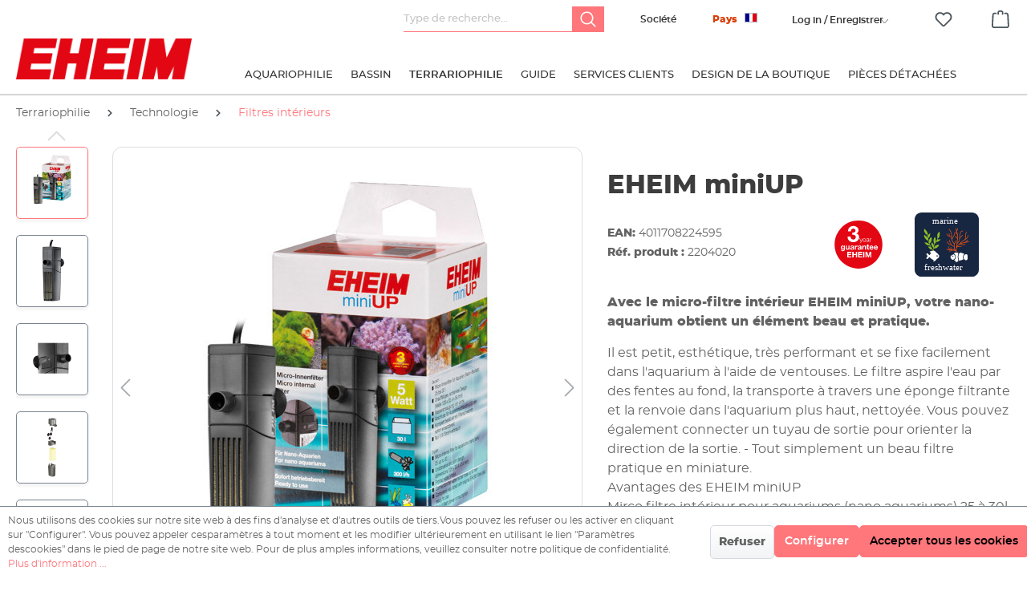

--- FILE ---
content_type: text/html; charset=UTF-8
request_url: https://eheim.com/fr_FR/aquariophilie/technologie/filtres-interieurs/mini/miniup?c=1747
body_size: 45142
content:

<!DOCTYPE html>

<html lang="fr-FR"
      itemscope="itemscope"
      itemtype="https://schema.org/WebPage">

                            
    <head>
                                    <meta charset="utf-8">
            
                            <meta name="viewport"
                      content="width=device-width, initial-scale=1, shrink-to-fit=no">
            
                                <meta name="author"
                      content="">
                <meta name="robots"
                      content="index,follow">
                <meta name="revisit-after"
                      content="15 days">
                <meta name="keywords"
                      content="">
                <meta name="description"
                      content="                    Avec le micro-filtre intérieur EHEIM miniUP, votre nano-aquarium obtient un élément beau et pratique.Il est petit, esthétique, très performant et se fixe facilement dans l'aquarium à l'aide de ventouses. Le filtre aspire l'eau par des fentes au fond, la…
    ">
            
    <link rel="alternate"
          type="application/rss+xml"
          title="Blog Feed"
          href="/fr_FR/blog.rss" />

                <meta property="og:type"
          content="product">
    <meta property="og:site_name"
          content="EHEIM">
    <meta property="og:url"
          content="https://eheim.com/fr_FR/aquariophilie/technologie/filtres-interieurs/mini/miniup">
    <meta property="og:title"
          content="Klein, kompakt, flexibel">

    <meta property="og:description"
          content="Mini-Innenfilter für Aquarien&amp;nbsp;(Nano-Becken) 25 bis 30 l
Er ist klein, bietet hervorragende Leistung und wird einfach mit Saugern im Becken befestigt. Der Filter zieht das Wasser unten durch Schlitze ein, befördert es durch">
    <meta property="og:image"
          content="https://eheim.com/media/4d/d3/65/1720626516/13011608010101942.jpg">

            <meta property="product:brand"
              content="EHEIM GmbH &amp; Co. KG">
    
            <meta property="product:price:amount"
          content="0.01">
    <meta property="product:price:currency"
          content="EUR">
    <meta property="product:product_link"
          content="https://eheim.com/fr_FR/aquariophilie/technologie/filtres-interieurs/mini/miniup">

    <meta name="twitter:card"
          content="product">
    <meta name="twitter:site"
          content="EHEIM">
    <meta name="twitter:title"
          content="Klein, kompakt, flexibel">
    <meta name="twitter:description"
          content="Mini-Innenfilter für Aquarien&amp;nbsp;(Nano-Becken) 25 bis 30 l
Er ist klein, bietet hervorragende Leistung und wird einfach mit Saugern im Becken befestigt. Der Filter zieht das Wasser unten durch Schlitze ein, befördert es durch">
    <meta name="twitter:image"
          content="https://eheim.com/media/4d/d3/65/1720626516/13011608010101942.jpg">

                                <meta itemprop="copyrightHolder"
                      content="EHEIM">
                <meta itemprop="copyrightYear"
                      content="">
                <meta itemprop="isFamilyFriendly"
                      content="false">
                <meta itemprop="image"
                      content="https://eheim.com/media/be/75/40/1706017978/eheim_logo.png">
            
    
                                                
                    <link rel="shortcut icon"
                  href="https://eheim.com/media/7a/38/a1/1706017972/apple-touch-icon.png">
        
                            
            
    
    <link rel="canonical" href="https://eheim.com/fr_FR/aquariophilie/technologie/filtres-interieurs/mini/miniup">

                    <title itemprop="name">Klein, kompakt, flexibel</title>
        
                                                                          <link rel="stylesheet"
                      href="https://eheim.com/theme/c8d45d322b8927b270252f517558b9bd/css/all.css?1763669625">
                                    

      
    
      
                        <script>
        window.features = {"V6_5_0_0":true,"v6.5.0.0":true,"V6_6_0_0":false,"v6.6.0.0":false,"V6_7_0_0":false,"v6.7.0.0":false,"VUE3":false,"vue3":false,"MEDIA_PATH":false,"media.path":false,"ES_MULTILINGUAL_INDEX":false,"es.multilingual.index":false,"STOCK_HANDLING":false,"stock.handling":false,"ASYNC_THEME_COMPILATION":false,"async.theme.compilation":false};
    </script>
        
                                                    
                            
            
                
                                    <script>
                    window.useDefaultCookieConsent = true;
                </script>
                    
                                <script>
                window.activeNavigationId = '01909d3603e27162ab4622b1c2ce648c';
                window.router = {
                    'frontend.cart.offcanvas': '/fr_FR/checkout/offcanvas',
                    'frontend.cookie.offcanvas': '/fr_FR/cookie/offcanvas',
                    'frontend.checkout.finish.page': '/fr_FR/checkout/finish',
                    'frontend.checkout.info': '/fr_FR/widgets/checkout/info',
                    'frontend.menu.offcanvas': '/fr_FR/widgets/menu/offcanvas',
                    'frontend.cms.page': '/fr_FR/widgets/cms',
                    'frontend.cms.navigation.page': '/fr_FR/widgets/cms/navigation',
                    'frontend.account.addressbook': '/fr_FR/widgets/account/address-book',
                    'frontend.country.country-data': '/fr_FR/country/country-state-data',
                    'frontend.app-system.generate-token': '/fr_FR/app-system/Placeholder/generate-token',
                    };
                window.salesChannelId = '01909d360f177149b77f11c7b9d61e8c';
            </script>
        
                                <script>
                
                window.breakpoints = {"xs":0,"sm":576,"md":768,"lg":992,"xl":1200};
            </script>
        
                                    <script>
                    window.customerLoggedInState = 0;

                    window.wishlistEnabled = 1;
                </script>
                    
                            <script src="https://ajax.googleapis.com/ajax/libs/jquery/2.1.3/jquery.min.js"></script>
                        
            <script>
            function setDivHeights() {
    const divs = document.querySelectorAll(".background-media-container");

    divs.forEach(div => {
       const imageUrl = getComputedStyle(div).backgroundImage.slice(4, -1).replace(/"/g, "");

        if (!imageUrl || imageUrl === "none") return; // Skip if no background image

        const img = new Image();
        img.src = imageUrl;

        img.onload = function () {
            const aspectRatio = img.height / img.width;
           div.style.height = (div.clientWidth * aspectRatio) + "px";
       };
    });
}

// Run when DOM is loaded
document.addEventListener("DOMContentLoaded", setDivHeights);
// Run on window resize to maintain aspect ratio
window.addEventListener("resize", setDivHeights);

            </script>
        
                                                            <script type="text/javascript" src="https://eheim.com/theme/c8d45d322b8927b270252f517558b9bd/js/all.js?1763669625" defer></script>
                                    

    
    
        </head>

    <body class="	    is-ctl-product is-act-index 
	">

                        <noscript class="noscript-main">
                
    <div role="alert"
         class="alert alert-info alert-has-icon">
                                                                        
                                                            <span class="icon icon-info">
                        <svg xmlns="http://www.w3.org/2000/svg" xmlns:xlink="http://www.w3.org/1999/xlink" width="24" height="24" viewBox="0 0 24 24"><defs><path d="M12 7c.5523 0 1 .4477 1 1s-.4477 1-1 1-1-.4477-1-1 .4477-1 1-1zm1 9c0 .5523-.4477 1-1 1s-1-.4477-1-1v-5c0-.5523.4477-1 1-1s1 .4477 1 1v5zm11-4c0 6.6274-5.3726 12-12 12S0 18.6274 0 12 5.3726 0 12 0s12 5.3726 12 12zM12 2C6.4772 2 2 6.4772 2 12s4.4772 10 10 10 10-4.4772 10-10S17.5228 2 12 2z" id="icons-default-info" /></defs><use xlink:href="#icons-default-info" fill="#758CA3" fill-rule="evenodd" /></svg>
        </span>
                                                        
                                    
                    <div class="alert-content-container">
                                                    
                                    <div class="alert-content">
                                                    Afin que vous profitiez pleinement de notre boutique en ligne, nous vous recommandons d'activer Javascript dans votre navigateur.
                                            </div>
                
                                                                </div>
            </div>
            </noscript>
        
                            <header class="header-main">
                                    <div class="container">
                                                                     <div class="col-auto compare-header-widget">
                        <div class="header-compare dropdown">
                     
                        <input type="hidden" id="storelanguageId" name="storeLanguageId" value="018d320337a17302aa8fe7a17e9ac9bd"/>
                            <svg xmlns="http://www.w3.org/2000/svg" width="32" height="32" viewBox="0 0 24 24" fill="#444">
                                <path d="M13 7H3v3h10v2.5L20 8l-7-4.5V7zM11 17h10v-3H11v-2.5L4 16l7 4.5V17z"/>
                            </svg>
                            <button class="btn header-actions-btn dropdown-toggle"
                                    type="button"
                                    id="compareDropdown"
                                    data-bs-toggle="dropdown"
                                    aria-expanded="false"
                                    aria-label="Comparer">
                                <span class="header-compare-label">Comparer</span>
                                <span class="header-compare-count text-danger">(1)</span>
                            </button>

                            <ul class="dropdown-menu dropdown-menu-end is--rounded"
                                aria-labelledby="compareDropdown"
                                data-product-compare-menu="true">
                                <li class="dropdown-item text-muted" data-dynamic="true">
                                    Comparer les produits
                                </li>

                                <li class="dropdown-divider"></li>

                                <li class="dropdown-item">
                                    <button type="button"
                                            class="btn btn-primary w-100 btn-sm"
                                            data-bs-toggle="modal"
                                            data-bs-target="#compareModal">
                                        Lancer la comparaison
                                    </button>
                                </li>

                                <li class="dropdown-item mt-2">
                                    <form action="/compare/delete_all" method="post">
                                        <button type="submit" class="btn btn-outline-secondary w-100 btn-sm">
                                            Tout supprimer
                                        </button>
                                        <input type="hidden" name="__csrf_token" value="">
                                    </form>
                                </li>
                            </ul>
                        </div>
                    </div>
                
                                    <div class="modal fade custom-compare-product" id="compareModal" tabindex="-1" role="dialog" aria-hidden="true">
                        <div class="modal-dialog modal-dialog-centered" role="document">
                            <div class="modal-content">
                                <div class="modal-header">
                                    <h5 class="modal-title">Comparer les produits</h5>
                                    <button type="button" class="btn btn-sm btn-outline-dangers ms-2" data-bs-dismiss="modal" aria-label="Fermer">×</button>
                                </div>
                                <div class="modal-body" id="compareModalBody">
                                    
            <div id="compareProductsContainer" class="rhiem-compare-wrapper" style="padding: 0; margin-bottom: 20px;">
                            <div class="table-row compare-row row-loading" style="display: none;">
                    <div class="text-center p-3">
                        <div class="spinner-border" role="status">
                            <span class="visually-hidden"></span>
                        </div>
                        <p class="mt-2"></p>
                    </div>
                </div>
            
                            <div class="table-row compare-row row-content">
                </div>
            
                            <div class="table-row compare-row row-limit-message" style="display: none;">
                    <div class="limit-message-container">
                        <span class="info-icon">ℹ</span>
                        <span class="limit-message-text">Un maximum de 5 articles peuvent être comparés à la fois</span>
                    </div>
                </div>
            
                            <div class="table-row compare-row row-table" style="display: none;">
                    <div class="table-responsive">
                                                    <div class="table-scroll-hint d-md-none mb-2">
                                <small class="text-muted"><i class="fas fa-arrow-left"></i> Faites défiler horizontalement pour voir tous les produits <i class="fas fa-arrow-right"></i></small>
                            </div>
                        
                                                    <div class="cms-element-vertical-align rhiem-compare">
                                <table class="table table-bordered" id="comparisonTable">
                                                                            <thead id="comparisonTableHead">
                                            <tr class="table-row compare-row row-img">
                                                <th class="table-head table-head-img"></th>
                                            </tr>
                                            <tr class="table-row compare-row row-name">
                                                <th class="table-head table-head-name"></th>
                                            </tr>
                                            <tr class="table-row compare-row row-link">
                                                <th class="table-head table-head-link"></th>
                                            </tr>
                                        </thead>
                                                                                                            <script>
    window.translations = {
        toProduct: 'See\u0020details',
        description:'Description',
        price:'Preis'
    };
</script>
                                            <input type="hidden" id="currentCustomerGroupId" value="01909d360caf709994145ee67be837f8"/>
                                        <tbody id="comparisonTableBody"></tbody>
                                                                    </table>
                            </div>
                                            </div>
                </div>
                    </div>
                                    </div>
                                <div class="modal-footer">
                                    <button type="button" class="btn btn-secondary" data-bs-dismiss="modal">Fermer</button>
                                </div>
                            </div>
                        </div>
                    </div>

                    <!-- New Error Modal for Compare Limit -->
                    <div class="modal fade custom-error-model" id="compareErrorModal" tabindex="-1" role="dialog" aria-hidden="true">
                        <div class="modal-dialog modal-dialog-centered" role="document">
                            <div class="modal-content">
                                <div class="modal-header">
                                    <h5 class="modal-title">Compare products</h5>
                                    <button type="button" class="btn btn-sm btn-outline-dangers ms-2" data-bs-dismiss="modal" aria-label="Close">×</button>
                                </div>
                                <div class="modal-body">
                                <img src="/media/cd/12/4b/1750670157/icon-info.png" alt="Info Icon" class="me-2 compare-error-image">
                                    <p>You can only compare a maximum of 5 items at a time.</p>
                                </div>
                                <div class="modal-footer">
                                    <button type="button" class="btn btn-primary" data-bs-dismiss="modal">OK</button>
                                </div>
                            </div>
                        </div>
                    </div>
                
                    <div class="top-bar d-none d-lg-block">
        <nav class="top-bar-nav">
                            <div class="col-12 order-2 col-sm order-sm-1 header-search-col">
                    <div class="row">
                        <div class="col-sm-auto d-none d-sm-block d-lg-none">
                                                            <div class="nav-main-toggle">
                                                                            <button class="btn nav-main-toggle-btn header-actions-btn"
                                                type="button"
                                                data-offcanvas-menu="true"
                                                aria-label="Menu">
                                                                                                    <span class="icon icon-stack">
                        <svg xmlns="http://www.w3.org/2000/svg" xmlns:xlink="http://www.w3.org/1999/xlink" width="24" height="24" viewBox="0 0 24 24"><defs><path d="M3 13c-.5523 0-1-.4477-1-1s.4477-1 1-1h18c.5523 0 1 .4477 1 1s-.4477 1-1 1H3zm0-7c-.5523 0-1-.4477-1-1s.4477-1 1-1h18c.5523 0 1 .4477 1 1s-.4477 1-1 1H3zm0 14c-.5523 0-1-.4477-1-1s.4477-1 1-1h18c.5523 0 1 .4477 1 1s-.4477 1-1 1H3z" id="icons-default-stack" /></defs><use xlink:href="#icons-default-stack" fill="#758CA3" fill-rule="evenodd" /></svg>
        </span>
                                                                                        </button>
                                                                    </div>
                                                    </div>
                        <div class="col">
                            
    <div class="collapse"
         id="searchCollapse">
        <div class="header-search">
                            <form action="/fr_FR/search"
                      method="get"
                                                                      data-search-form="true"
                                            data-search-widget-options='{&quot;searchWidgetMinChars&quot;:3}'
                      data-url="/fr_FR/suggest?search="
                      class="header-search-form">
                                            <div class="input-group">
                                    
    
                                            <input type="search"
                                       name="search"
                                       class="form-control header-search-input"
                                       autocomplete="off"
                                       autocapitalize="off"
                                       placeholder="Type de recherche…"
                                       aria-label="Type de recherche…"
                                       value=""
                                >
                            
    
    
                                <button type="submit"
            class="btn header-search-btn"
            aria-label="Rechercher">
        <span class="header-search-icon">
            <svg width="20" height="20" viewBox="0 0 20 20" fill="none" xmlns="http://www.w3.org/2000/svg">
                <path d="M19.3359 18.207L14.6797 13.5508C15.8164 12.1641 16.4961 10.3945 16.4961 8.46094C16.4961 4.02734 12.8984 0.429688 8.46484 0.429688C4.02734 0.429688 0.429688 4.02734 0.429688 8.46484C0.429688 12.9023 4.02734 16.5 8.46484 16.5C10.3945 16.5 12.168 15.8203 13.5547 14.6836L18.207 19.3359C18.5195 19.6484 19.0234 19.6484 19.3359 19.3359C19.6484 19.0234 19.6484 18.5195 19.3359 18.207ZM2.02344 8.46484C2.02344 4.91016 4.90625 2.02734 8.46094 2.02734C12.0156 2.02734 14.8984 4.91016 14.8984 8.46484C14.8984 12.0195 12.0156 14.9023 8.46094 14.9023C4.90625 14.9023 2.02344 12.0195 2.02344 8.46484V8.46484Z" fill="#FFF"></path>
            </svg>
        </span>
    </button>
                        </div>
                                    </form>
                    </div>
    </div>
                        </div>
                    </div>
                </div>

                <div class="col-auto header-company-col">
                    <div class="header-company">
                        <a class="header-company-btn header-actions-btn"
                           href="/fr_FR/societe/"
                           title="Société"
                           aria-label="Société">
                            Société
                        </a>
                    </div>
                </div>


                <div class="col-12 order-1 col-sm-auto order-sm-2 header-actions-col">
                    <div class="row ">
                                                    <div class="col d-sm-none">
                                <div class="menu-button">
                                                                            <button class="btn nav-main-toggle-btn header-actions-btn"
                                                type="button"
                                                data-offcanvas-menu="true"
                                                aria-label="Menu">
                                                                                                    <span class="icon icon-stack">
                        <svg xmlns="http://www.w3.org/2000/svg" xmlns:xlink="http://www.w3.org/1999/xlink" width="24" height="24" viewBox="0 0 24 24"><use xlink:href="#icons-default-stack" fill="#758CA3" fill-rule="evenodd" /></svg>
        </span>
                                                                                        </button>
                                                                    </div>
                            </div>
                        
                                                    <div class="col-auto d-sm-none">
                                <div class="search-toggle">
                                    <button class="btn header-actions-btn search-toggle-btn js-search-toggle-btn collapsed"
                                            type="button"
                                    ="collapse"
                                    ="#searchCollapse"
                                    aria-expanded="false"
                                    aria-controls="searchCollapse"
                                    aria-label="Rechercher">
                                            <span class="icon icon-search">
                        <svg xmlns="http://www.w3.org/2000/svg" xmlns:xlink="http://www.w3.org/1999/xlink" width="24" height="24" viewBox="0 0 24 24"><defs><path d="M10.0944 16.3199 4.707 21.707c-.3905.3905-1.0237.3905-1.4142 0-.3905-.3905-.3905-1.0237 0-1.4142L8.68 14.9056C7.6271 13.551 7 11.8487 7 10c0-4.4183 3.5817-8 8-8s8 3.5817 8 8-3.5817 8-8 8c-1.8487 0-3.551-.627-4.9056-1.6801zM15 16c3.3137 0 6-2.6863 6-6s-2.6863-6-6-6-6 2.6863-6 6 2.6863 6 6 6z" id="icons-default-search" /></defs><use xlink:href="#icons-default-search" fill="#758CA3" fill-rule="evenodd" /></svg>
        </span>
                                        </button>
                                </div>
                            </div>
                        
                                                    <div class="col-auto">
                                <div class="account-menu">
                                    	<div class="dropdown">
					<button class="btn account-menu-btn header-actions-btn" type="button" id="accountWidget" data-offcanvas-account-menu="true" data-bs-toggle="dropdown" aria-haspopup="true" aria-expanded="false" aria-label="Votre compte" title="Votre compte">
								
					<span class="account--display"> 						<span class="d-lg-none d-sm-block">
							        <span class="icon icon-avatar">
                        <svg xmlns="http://www.w3.org/2000/svg" xmlns:xlink="http://www.w3.org/1999/xlink" width="24" height="24" viewBox="0 0 24 24"><defs><path d="M12 3C9.7909 3 8 4.7909 8 7c0 2.2091 1.7909 4 4 4 2.2091 0 4-1.7909 4-4 0-2.2091-1.7909-4-4-4zm0-2c3.3137 0 6 2.6863 6 6s-2.6863 6-6 6-6-2.6863-6-6 2.6863-6 6-6zM4 22.099c0 .5523-.4477 1-1 1s-1-.4477-1-1V20c0-2.7614 2.2386-5 5-5h10.0007c2.7614 0 5 2.2386 5 5v2.099c0 .5523-.4477 1-1 1s-1-.4477-1-1V20c0-1.6569-1.3431-3-3-3H7c-1.6569 0-3 1.3431-3 3v2.099z" id="icons-default-avatar" /></defs><use xlink:href="#icons-default-avatar" fill="#758CA3" fill-rule="evenodd" /></svg>
        </span>
    						</span>
						<span class="d-lg-block d-none ">
							Log in / Enregistrer
						</span>
					
					<i class="icon--arrow-down"></i>
				</span>
			</button>
		
					<div class="dropdown-menu dropdown-menu-right account-menu-dropdown js-account-menu-dropdown" aria-labelledby="accountWidget">
				

        
            <div class="offcanvas-header">
                            <button class="btn btn-light offcanvas-close js-offcanvas-close">
                                                    <span class="icon icon-x icon-sm">
                        <svg xmlns="http://www.w3.org/2000/svg" xmlns:xlink="http://www.w3.org/1999/xlink" width="24" height="24" viewBox="0 0 24 24"><defs><path d="m10.5858 12-7.293-7.2929c-.3904-.3905-.3904-1.0237 0-1.4142.3906-.3905 1.0238-.3905 1.4143 0L12 10.5858l7.2929-7.293c.3905-.3904 1.0237-.3904 1.4142 0 .3905.3906.3905 1.0238 0 1.4143L13.4142 12l7.293 7.2929c.3904.3905.3904 1.0237 0 1.4142-.3906.3905-1.0238.3905-1.4143 0L12 13.4142l-7.2929 7.293c-.3905.3904-1.0237.3904-1.4142 0-.3905-.3906-.3905-1.0238 0-1.4143L10.5858 12z" id="icons-default-x" /></defs><use xlink:href="#icons-default-x" fill="#758CA3" fill-rule="evenodd" /></svg>
        </span>
                        
                                            Fermer le menu
                                    </button>
                    </div>
    
            <div class="offcanvas-body">
                <div class="account-menu">
        
                                    <div class="account-menu-login">
                    <a href="/fr_FR/account/login"
                       title="Inscrire"
                       class="btn btn-primary account-menu-login-button">
                        Inscrire
                    </a>

                    <div class="account-menu-register">
                                                <a href="/fr_FR/account/login"
                           class="btn btn-secodary account-menu-login-button"
                           title="Inscription">
                            Inscription
                        </a>
                    </div>
                </div>
                    
                                </div>
        </div>
    			</div>
			</div>
                                </div>
                            </div>
                        
                                                                                    <div class="col-auto">
                                    <div class="header-wishlist">
                                        <a class="btn header-wishlist-btn header-actions-btn"
                                           href="/fr_FR/wishlist"
                                           title="Liste d&#039;envies"
                                           aria-label="Liste d&#039;envies">
                                                
            <span class="header-wishlist-icon">
                    <span class="icon icon-heart">
                        <svg xmlns="http://www.w3.org/2000/svg" xmlns:xlink="http://www.w3.org/1999/xlink" width="24" height="24" viewBox="0 0 24 24"><defs><path d="M20.0139 12.2998c1.8224-1.8224 1.8224-4.7772 0-6.5996-1.8225-1.8225-4.7772-1.8225-6.5997 0L12 7.1144l-1.4142-1.4142c-1.8225-1.8225-4.7772-1.8225-6.5997 0-1.8224 1.8224-1.8224 4.7772 0 6.5996l7.519 7.519a.7.7 0 0 0 .9899 0l7.5189-7.519zm1.4142 1.4142-7.519 7.519c-1.0543 1.0544-2.7639 1.0544-3.8183 0L2.572 13.714c-2.6035-2.6035-2.6035-6.8245 0-9.428 2.6035-2.6035 6.8246-2.6035 9.4281 0 2.6035-2.6035 6.8246-2.6035 9.428 0 2.6036 2.6035 2.6036 6.8245 0 9.428z" id="icons-default-heart" /></defs><use xlink:href="#icons-default-heart" fill="#758CA3" fill-rule="evenodd" /></svg>
        </span>
            </span>
    
    
    
    <span class="badge bg-primary header-wishlist-badge"
          id="wishlist-basket"
          data-wishlist-storage="true"
          data-wishlist-storage-options="{&quot;listPath&quot;:&quot;\/fr_FR\/wishlist\/list&quot;,&quot;mergePath&quot;:&quot;\/fr_FR\/wishlist\/merge&quot;,&quot;pageletPath&quot;:&quot;\/fr_FR\/wishlist\/merge\/pagelet&quot;}"
          data-wishlist-widget="true"
          data-wishlist-widget-options="{&quot;showCounter&quot;:true}"
    ></span>
                                        </a>
                                    </div>
                                </div>
                                                    
                                                    <div class="col-auto">
                                <div class="header-cart"
                                     data-offcanvas-cart="true">
                                    <a class="btn header-cart-btn header-actions-btn"
                                       href="/fr_FR/checkout/cart"
                                       data-cart-widget="true"
                                       title="Panier"
                                       aria-label="Panier">
                                            <span class="header-cart-icon">
                <span class="icon icon-bag">
                        <svg xmlns="http://www.w3.org/2000/svg" xmlns:xlink="http://www.w3.org/1999/xlink" width="24" height="24" viewBox="0 0 24 24"><defs><path d="M5.892 3c.5523 0 1 .4477 1 1s-.4477 1-1 1H3.7895a1 1 0 0 0-.9986.9475l-.7895 15c-.029.5515.3946 1.0221.9987 1.0525h17.8102c.5523 0 1-.4477.9986-1.0525l-.7895-15A1 1 0 0 0 20.0208 5H17.892c-.5523 0-1-.4477-1-1s.4477-1 1-1h2.1288c1.5956 0 2.912 1.249 2.9959 2.8423l.7894 15c.0035.0788.0035.0788.0042.1577 0 1.6569-1.3432 3-3 3H3c-.079-.0007-.079-.0007-.1577-.0041-1.6546-.0871-2.9253-1.499-2.8382-3.1536l.7895-15C.8775 4.249 2.1939 3 3.7895 3H5.892zm4 2c0 .5523-.4477 1-1 1s-1-.4477-1-1V3c0-1.6569 1.3432-3 3-3h2c1.6569 0 3 1.3431 3 3v2c0 .5523-.4477 1-1 1s-1-.4477-1-1V3c0-.5523-.4477-1-1-1h-2c-.5523 0-1 .4477-1 1v2z" id="icons-default-bag" /></defs><use xlink:href="#icons-default-bag" fill="#758CA3" fill-rule="evenodd" /></svg>
        </span>
        </span>
        <span class="header-cart-total">
        0,00 €*
    </span>
                                    </a>
                                </div>
                            </div>
                                            </div>
                </div>


                                				
	
	<div class="top-bar-nav-item top-bar-language entry--eheim-multishop">
		
												
			<div class="languages-menu dropdown ">
				<button class="btn dropdown-toggle top-bar-nav-btn eheim--multishop-btn" type="button" title="Français" data-bs-toggle="modal" data-bs-target=".eheim--multishop-content">
					<span class="top-bar-nav-text">Pays</span>
										<div class="top-bar-list-icon language-flag country-fr language-fr"></div>
				</button>
				

					<div class="modal fade eheim--multishop-content" tabindex="-1" role="dialog" aria-labelledby="MultiShop" aria-hidden="true">

						<div class="modal-dialog modal-lg" role="document">
							<div class="modal-content">
								<div class="modal-header">
									<button type="button" class="btn-close" data-bs-dismiss="modal" aria-label="Close">
										<span aria-hidden="true">&times;</span>
									</button>
								</div>
								<div class="modal-body">

									<img class="eheim--multishop-logo" src="/media/be/75/40/1706017978/eheim_logo.png" alt="logo">
									<h4 class="eheim--multishop-headline">
										Choisis ta localisation
																			</h4>

									<div class="language-form" data-form-auto-submit="true">

										<ul class="eheim--multishop-main-shops-list eheim--multishop-external-shops-list js--collapse-target is--collapsed is-active">
																																																																																																																																																																																																																																																																																																																																																																																																																																																																																								
												
												<li class="eheim--multishop-shop is-main">
																																												
                
<a class="eheim--multishop-shop-btn btn DE" href="http://eheim.com/de_DE/aquaristik/technik/innenfilter/miniup/miniup">

																<span class="language--flag de_DE"></span>
																<span class="language--name">Germany</span>
																<span class="language--currency">€</span>
															</a>
														</li>
																																																																																																																		
												
												<li class="eheim--multishop-shop is-main">
																																												
                
<a class="eheim--multishop-shop-btn btn GB" href="https://eheim.com/en_GB/aquatics/technology/internal-filters/mini/miniup">

																<span class="language--flag gb_GB"></span>
																<span class="language--name">United Kingdom / USA</span>
																<span class="language--currency">€</span>
															</a>
														</li>
																																																																																																																		
												
												<li class="eheim--multishop-shop is-main">
																																												
                
<a class="eheim--multishop-shop-btn btn FR" href="https://eheim.com/fr_FR/aquariophilie/technologie/filtres-interieurs/mini/miniup">

																<span class="language--flag fr_FR"></span>
																<span class="language--name">France</span>
																<span class="language--currency">€</span>
															</a>
														</li>
																																																																																																																		
												
												<li class="eheim--multishop-shop is-main">
																																												
                
<a class="eheim--multishop-shop-btn btn PL" href="https://eheim.com/pl_PL/aquatics/technology/internal-filters/miniup/miniup">

																<span class="language--flag pl_PL"></span>
																<span class="language--name">Polska</span>
																<span class="language--currency">zł</span>
															</a>
														</li>
																																																																																																																		
												
												<li class="eheim--multishop-shop is-main">
																																												
                
<a class="eheim--multishop-shop-btn btn ES" href="http://eheim.com/es_ES/acuariofilia/tecnica/filtros-interiores/mini/miniup">

																<span class="language--flag es_ES"></span>
																<span class="language--name">Spain</span>
																<span class="language--currency">€</span>
															</a>
														</li>
																																																																																																																		
												
												<li class="eheim--multishop-shop is-main">
																																												
                
<a class="eheim--multishop-shop-btn btn IT" href="http://eheim.com/it_IT/aquatics/technology/internal-filters/mini/miniup">

																<span class="language--flag it_IT"></span>
																<span class="language--name">Italy</span>
																<span class="language--currency">€</span>
															</a>
														</li>
																																																																																																																		
												
												<li class="eheim--multishop-shop is-main">
																																												
                
<a class="eheim--multishop-shop-btn btn CA" href="https://eheim.com/ca_CA/reptiles/technology/internal-filters/eheim-miniup">

																<span class="language--flag ca_CA"></span>
																<span class="language--name">Canada</span>
																<span class="language--currency">$</span>
															</a>
														</li>
																																																																																																																		
												
												<li class="eheim--multishop-shop is-main">
																																												
                
<a class="eheim--multishop-shop-btn btn CA" href="https://eheim.com/fr_CA/detail/01909d36456172989bf85f1a2b810aad">

																<span class="language--flag ca_CA"></span>
																<span class="language--name">Canada FR</span>
																<span class="language--currency">$</span>
															</a>
														</li>
																									</li>
											</ul>
										</div>


										<div class="eheim--multishop-main-shops-list eheim--multishop-external-shops">
											<a class="eheim--multishop-external-shops-toggle" title="Weitere Websites" rel="nofollow" data-collapse-panel="true" data-collapsetarget=".eheim--multishop-external-shops-list">
												Plus de sites
											</a>
											<ul class="eheim--multishop-external-shops-list js--collapse-target is--collapsed">
																																																																																														
													<li class="eheim--multishop-shop is-external">
														<a class="eheim--multishop-shop-btn btn CN" href="https://www.eheim.cn">
															<span class="language--flag cn_CN"></span>
															<span class="language--name">China</span>
															<span class="language--currency">€</span>
														</a>
													</li>
																																																																																														
													<li class="eheim--multishop-shop is-external">
														<a class="eheim--multishop-shop-btn btn JP" href="https://www.eheim.jp">
															<span class="language--flag jp_JP"></span>
															<span class="language--name">Japan</span>
															<span class="language--currency">€</span>
														</a>
													</li>
																																																																																														
													<li class="eheim--multishop-shop is-external">
														<a class="eheim--multishop-shop-btn btn US" href="https://www.eheimsupport.com">
															<span class="language--flag us_US"></span>
															<span class="language--name">USA Support</span>
															<span class="language--currency">€</span>
														</a>
													</li>
																																																																																														
													<li class="eheim--multishop-shop is-external">
														<a class="eheim--multishop-shop-btn btn PL" href="https://eheimsupport.pl">
															<span class="language--flag pl_PL"></span>
															<span class="language--name">Polska Support</span>
															<span class="language--currency">€</span>
														</a>
													</li>
																																																																																														
													<li class="eheim--multishop-shop is-external">
														<a class="eheim--multishop-shop-btn btn GB" href="https://eheim-support.co.uk">
															<span class="language--flag gb_GB"></span>
															<span class="language--name">United Kingdom - Support</span>
															<span class="language--currency">€</span>
														</a>
													</li>
												

																							</ul>
										</div>
									</div>
								</div>
							</div>


						</div>

									</div>
					</div>
				 <script>
				        document.addEventListener('DOMContentLoaded', function () {
				            const currentPage = window.location.pathname;
				
				            if (document.querySelector('.is-act-home') || document.querySelector('.is-ctl-product') || currentPage.includes('navigation')) {
				                document.querySelectorAll('.eheim--multishop-external-shops-toggle').forEach(function (toggle) {
				                    toggle.addEventListener('click', function () {
				                        const targetList = toggle.nextElementSibling;
				                        
				                        if (targetList && targetList.classList.contains('js--collapse-target')) {
				                            targetList.classList.toggle('is-active');
				                        }
				                    });
				                });
				
				                document.querySelectorAll('.eheim--multishop-shop-btn').forEach(function (link) {
				                    link.addEventListener('click', function (event) {
				                        const toggle = link.closest('.eheim--multishop-main-shops-list').previousElementSibling;
				                        
				                        if (toggle && toggle.classList.contains('eheim--multishop-external-shops-toggle')) {
				                            toggle.classList.add('is-active');
				                        }
				                    });
				                });
				            }
				        });
				    </script>

	            
            
                                            
                        </nav>
    </div>

                    
            <div class="row align-items-center header-row">
            	<div class="col-12 col-lg-auto header-logo-col">
		    <div class="header-logo-main">
                    <a class="header-logo-main-link"
               href="/fr_FR/"
               title="Retour à la page d&#039;accueil">
                                    <picture class="header-logo-picture">
                                                                                
                                                                                    <source srcset="https://eheim.com/media/57/ff/12/1746513650/Untitled%20design%20%283%29.png"
                                        media="(max-width: 767px)">
                                                    
                                                                                    <img src="https://eheim.com/media/be/75/40/1706017978/eheim_logo.png"
                                     alt="Retour à la page d&#039;accueil"
                                     class="img-fluid header-logo-main-img">
                                                                        </picture>
                            </a>
            </div>
	</div>

	<div class="col-12 order-2 col-sm order-sm-1 header-search-col jb-seach-navigation">
		    <div class="main-navigation"
         id="mainNavigation"
         data-flyout-menu="true">
                    <div class="container">
                                    <nav class="nav main-navigation-menu"
                        itemscope="itemscope"
                        itemtype="http://schema.org/SiteNavigationElement">
                        
                                                                                    <a class="nav-link main-navigation-link home-link"
                                    href="/fr_FR/"
                                    itemprop="url"
                                    title="Accueil">
                                    <div class="main-navigation-link-text">
                                        <span itemprop="name">Accueil</span>
                                    </div>
                                </a>
                                                    
                                                    
                                                                                            
                                                                                                                            <a class="nav-link main-navigation-link"
                                           href="https://eheim.com/fr_FR/aquariophilie/"
                                           itemprop="url"
                                           data-flyout-menu-trigger="01909d35fee47319a5602fac46cc9e58"                                                                                      title="Aquariophilie">
                                            <div class="main-navigation-link-text">
                                                <span itemprop="name">Aquariophilie</span>
                                            </div>
                                        </a>
                                                                    
                                                                                                
                                                                                                                            <a class="nav-link main-navigation-link"
                                           href="https://eheim.com/fr_FR/bassin/"
                                           itemprop="url"
                                           data-flyout-menu-trigger="01909d35fee873aeae65d9944ddc5244"                                                                                      title="Bassin">
                                            <div class="main-navigation-link-text">
                                                <span itemprop="name">Bassin</span>
                                            </div>
                                        </a>
                                                                    
                                                                                                
                                                                                                                            <a class="nav-link main-navigation-link active"
                                           href="https://eheim.com/fr_FR/terrariophilie/"
                                           itemprop="url"
                                           data-flyout-menu-trigger="01909d35fee970d2b5ef3900464abc1d"                                                                                      title="Terrariophilie">
                                            <div class="main-navigation-link-text">
                                                <span itemprop="name">Terrariophilie</span>
                                            </div>
                                        </a>
                                                                    
                                                                                                
                                                                                                                            <a class="nav-link main-navigation-link"
                                           href="https://eheim.com/fr_FR/guide/"
                                           itemprop="url"
                                           data-flyout-menu-trigger="01909d35feed7249b81f4fc3b10bb78b"                                                                                      title="Guide">
                                            <div class="main-navigation-link-text">
                                                <span itemprop="name">Guide</span>
                                            </div>
                                        </a>
                                                                    
                                                                                                
                                                                                                                            <a class="nav-link main-navigation-link"
                                           href="https://eheim.com/fr_FR/services-clients/"
                                           itemprop="url"
                                           data-flyout-menu-trigger="01909d35feee73119a1adb6862514583"                                                                                      title="Services Clients">
                                            <div class="main-navigation-link-text">
                                                <span itemprop="name">Services Clients</span>
                                            </div>
                                        </a>
                                                                    
                                                                                                
                                                                                                                                    
                                                                                                                            <a class="nav-link main-navigation-link"
                                           href="https://eheim.com/fr_FR/shop-design/"
                                           itemprop="url"
                                           data-flyout-menu-trigger="01909d35fef270e081ed7c4c2eed3c4e"                                                                                      title="Design de la boutique">
                                            <div class="main-navigation-link-text">
                                                <span itemprop="name">Design de la boutique</span>
                                            </div>
                                        </a>
                                                                    
                                                                                                
                                                                                                                            <a class="nav-link main-navigation-link"
                                           href="https://eheim.com/fr_FR/pieces-detachees/"
                                           itemprop="url"
                                           data-flyout-menu-trigger="01909d35fef37272b71ba2d9a0f00677"                                                                                      title="Pièces détachées">
                                            <div class="main-navigation-link-text">
                                                <span itemprop="name">Pièces détachées</span>
                                            </div>
                                        </a>
                                                                    
                                                                            </nav>
                            </div>
        
                                                                                                                                                                                                                                                                                                                                                                                                                                                                                                                                                                
                                                <div class="navigation-flyouts">
                                                                                                                                    
    
            <div class="navigation-flyout" data-flyout-menu-id="01909d35fee47319a5602fac46cc9e58">
            <div class="container">
                                                        <div class="row navigation-flyout-bar">
                            <div class="col">
                    <div class="navigation-flyout-category-link">
                                                                                    <a class="nav-link"
                                   href="https://eheim.com/fr_FR/aquariophilie/"
                                   itemprop="url"
                                   title="Aquariophilie">
                                                                            Voir la catégorie Aquariophilie
                                                <span class="icon icon-arrow-right icon-primary">
                        <svg xmlns="http://www.w3.org/2000/svg" xmlns:xlink="http://www.w3.org/1999/xlink" width="16" height="16" viewBox="0 0 16 16"><defs><path id="icons-solid-arrow-right" d="M6.7071 6.2929c-.3905-.3905-1.0237-.3905-1.4142 0-.3905.3905-.3905 1.0237 0 1.4142l3 3c.3905.3905 1.0237.3905 1.4142 0l3-3c.3905-.3905.3905-1.0237 0-1.4142-.3905-.3905-1.0237-.3905-1.4142 0L9 8.5858l-2.2929-2.293z" /></defs><use transform="rotate(-90 9 8.5)" xlink:href="#icons-solid-arrow-right" fill="#758CA3" fill-rule="evenodd" /></svg>
        </span>
                                                                        </a>
                                                                        </div>
                </div>
            
                            <div class="col-auto">
                    <div class="navigation-flyout-close js-close-flyout-menu">
                                                                                            <span class="icon icon-x">
                        <svg xmlns="http://www.w3.org/2000/svg" xmlns:xlink="http://www.w3.org/1999/xlink" width="24" height="24" viewBox="0 0 24 24"><use xlink:href="#icons-default-x" fill="#758CA3" fill-rule="evenodd" /></svg>
        </span>
                                                                            </div>
                </div>
                    </div>
    
            <div class="row navigation-flyout-content">
                   <div class="col">
           <div class="navigation-flyout-categories">
                                      
                    
    
    <div class="row navigation-flyout-categories is-level-0">
                                            
                                    <div class="col-3 navigation-flyout-col 1 jb-nav-col-5 ">
            
                                                        <a href="https://eheim.com/fr_FR/aquariophilie/aquariums/" class="jb-navigation-image menu--list-item-image">
                                                                                                                                                                    
                            <img src="https://eheim.com/media/f8/64/d6/1706018038/1.jpg" alt="" style="display: block;max-width: 100%;height: auto;max-height: 100%;">
                        
                    </a>
                
                                    <a class="nav-item nav-link navigation-flyout-link is-level-0"
                       href="https://eheim.com/fr_FR/aquariophilie/aquariums/"
                       itemprop="url"
                                              title="Aquariums">
                        <span itemprop="name">Aquariums</span>
                    </a>
                
                            
                                                    
        
    
    <div class="navigation-flyout-categories is-level-1">
                                            
                                    <div class="navigation-flyout-col 1 jb-nav-col-8 ">
            
                
                                    <a class="nav-item nav-link navigation-flyout-link is-level-1"
                       href="https://eheim.com/fr_FR/aquariophilie/aquariums/combinaisons-eau-douce/"
                       itemprop="url"
                                              title="Combinaisons - Eau douce">
                        <span itemprop="name">Combinaisons - Eau douce</span>
                    </a>
                
                                    <div class="advanced-menu-dropdown-arrow child-active"></div>
                            
                                                    
        
    
    <div class="navigation-flyout-categories is-level-2">
                                            
                                    <div class="navigation-flyout-col 1 jb-nav-col-9 ">
            
                
                                    <a class="nav-item nav-link navigation-flyout-link is-level-2"
                       href="https://eheim.com/fr_FR/aquariophilie/aquariums/combinaisons-eau-douce/vivalineled/vivalineled-126"
                       itemprop="url"
                                              title="vivalineLED">
                        <span itemprop="name">vivalineLED</span>
                    </a>
                
                            
                                                    
        
    
    <div class="navigation-flyout-categories is-level-3">
            </div>
                                    </div>
                                                
                                    <div class="navigation-flyout-col 1 jb-nav-col-9 ">
            
                
                                    <a class="nav-item nav-link navigation-flyout-link is-level-2"
                       href="https://eheim.com/fr_FR/aquariophilie/aquariums/combinaisons-eau-douce/clearscape/clearscape-73"
                       itemprop="url"
                                              title="clearscape">
                        <span itemprop="name">clearscape</span>
                    </a>
                
                            
                                                    
        
    
    <div class="navigation-flyout-categories is-level-3">
            </div>
                                    </div>
                                                
                                    <div class="navigation-flyout-col 1 jb-nav-col-9 ">
            
                
                                    <a class="nav-item nav-link navigation-flyout-link is-level-2"
                       href="https://eheim.com/fr_FR/aquariophilie/aquariums/combinaisons-eau-douce/proxima/proxima-175"
                       itemprop="url"
                                              title="proxima">
                        <span itemprop="name">proxima</span>
                    </a>
                
                            
                                                    
        
    
    <div class="navigation-flyout-categories is-level-3">
            </div>
                                    </div>
                                                
                                    <div class="navigation-flyout-col 1 jb-nav-col-9 ">
            
                
                                    <a class="nav-item nav-link navigation-flyout-link is-level-2"
                       href="https://eheim.com/fr_FR/aquariophilie/aquariums/combinaisons-eau-douce/proximatec/proximatec-175"
                       itemprop="url"
                                              title="proximaTEC">
                        <span itemprop="name">proximaTEC</span>
                    </a>
                
                            
                                                    
        
    
    <div class="navigation-flyout-categories is-level-3">
            </div>
                                    </div>
                                                
                                    <div class="navigation-flyout-col 1 jb-nav-col-9 ">
            
                
                                    <a class="nav-item nav-link navigation-flyout-link is-level-2"
                       href="https://eheim.com/fr_FR/aquariophilie/aquariums/combinaisons-eau-douce/nouveau-proxima-scape/proxima-scape-175"
                       itemprop="url"
                                              title="proxima scape ">
                        <span itemprop="name">proxima scape </span>
                    </a>
                
                            
                                                    
        
    
    <div class="navigation-flyout-categories is-level-3">
            </div>
                                    </div>
                                                
                                    <div class="navigation-flyout-col 1 jb-nav-col-9 ">
            
                
                                    <a class="nav-item nav-link navigation-flyout-link is-level-2"
                       href="https://eheim.com/fr_FR/aquariophilie/aquariums/combinaisons-eau-douce/proxima-fauna/eheim-proxima-fauna"
                       itemprop="url"
                                              title="proxima fauna">
                        <span itemprop="name">proxima fauna</span>
                    </a>
                
                            
                                                    
        
    
    <div class="navigation-flyout-categories is-level-3">
            </div>
                                    </div>
                                                
                                    <div class="navigation-flyout-col 1 jb-nav-col-9 ">
            
                
                                    <a class="nav-item nav-link navigation-flyout-link is-level-2"
                       href="https://eheim.com/fr_FR/aquariophilie/aquariums/combinaisons-eau-douce/incpiria/incpiria-230"
                       itemprop="url"
                                              title="incpiria">
                        <span itemprop="name">incpiria</span>
                    </a>
                
                            
                                                    
        
    
    <div class="navigation-flyout-categories is-level-3">
            </div>
                                    </div>
                                                
                                    <div class="navigation-flyout-col 1 jb-nav-col-9 ">
            
                
                                    <a class="nav-item nav-link navigation-flyout-link is-level-2"
                       href="https://eheim.com/fr_FR/aquariophilie/aquariums/combinaisons-eau-douce/incpiria-duo/incpiria-430-duo"
                       itemprop="url"
                                              title="incpiria duo">
                        <span itemprop="name">incpiria duo</span>
                    </a>
                
                            
                                                    
        
    
    <div class="navigation-flyout-categories is-level-3">
            </div>
                                    </div>
                                                
                                    <div class="navigation-flyout-col 1 jb-nav-col-9 ">
            
                
                                    <a class="nav-item nav-link navigation-flyout-link is-level-2"
                       href="https://eheim.com/fr_FR/aquariophilie/aquariums/combinaisons-eau-douce/incpira-pure/incpiria-530"
                       itemprop="url"
                                              title="incpira pure">
                        <span itemprop="name">incpira pure</span>
                    </a>
                
                            
                                                    
        
    
    <div class="navigation-flyout-categories is-level-3">
            </div>
                                    </div>
                </div>
                                    </div>
                                                
                                    <div class="navigation-flyout-col 1 jb-nav-col-8 ">
            
                
                                    <a class="nav-item nav-link navigation-flyout-link is-level-1"
                       href="https://eheim.com/fr_FR/aquariophilie/aquariums/combinaisons-eau-de-mer/"
                       itemprop="url"
                                              title="Combinaisons - Eau de mer">
                        <span itemprop="name">Combinaisons - Eau de mer</span>
                    </a>
                
                                    <div class="advanced-menu-dropdown-arrow child-active"></div>
                            
                                                    
        
    
    <div class="navigation-flyout-categories is-level-2">
                                            
                                    <div class="navigation-flyout-col 1 jb-nav-col-2 ">
            
                
                                    <a class="nav-item nav-link navigation-flyout-link is-level-2"
                       href="https://eheim.com/fr_FR/aquariophilie/aquariums/combinaisons-eau-de-mer/incpiria-marine/incpiria-marine-230"
                       itemprop="url"
                                              title="incpiria marine">
                        <span itemprop="name">incpiria marine</span>
                    </a>
                
                            
                                                    
        
    
    <div class="navigation-flyout-categories is-level-3">
            </div>
                                    </div>
                                                
                                    <div class="navigation-flyout-col 1 jb-nav-col-2 ">
            
                
                                    <a class="nav-item nav-link navigation-flyout-link is-level-2"
                       href="https://eheim.com/fr_FR/aquariophilie/aquariums/combinaisons-eau-de-mer/incpiria-reef/incpiria-reef-230"
                       itemprop="url"
                                              title="incpiria reef">
                        <span itemprop="name">incpiria reef</span>
                    </a>
                
                            
                                                    
        
    
    <div class="navigation-flyout-categories is-level-3">
            </div>
                                    </div>
                </div>
                                    </div>
                                                
                                    <div class="navigation-flyout-col 1 jb-nav-col-8 ">
            
                
                                    <a class="nav-item nav-link navigation-flyout-link is-level-1"
                       href="https://eheim.com/fr_FR/aquariophilie/aquariums/kits-d-aquariums-eau-douce/"
                       itemprop="url"
                                              title="Kits d’aquariums - Eau douce">
                        <span itemprop="name">Kits d’aquariums - Eau douce</span>
                    </a>
                
                                    <div class="advanced-menu-dropdown-arrow child-active"></div>
                            
                                                    
        
    
    <div class="navigation-flyout-categories is-level-2">
                                            
                                    <div class="navigation-flyout-col 1 jb-nav-col-3 ">
            
                
                                    <a class="nav-item nav-link navigation-flyout-link is-level-2"
                       href="https://eheim.com/fr_FR/aquariophilie/aquariums/kits-d-aquariums-eau-douce/aquastarled/aquastar54-led"
                       itemprop="url"
                                              title="aquastarLED">
                        <span itemprop="name">aquastarLED</span>
                    </a>
                
                            
                                                    
        
    
    <div class="navigation-flyout-categories is-level-3">
            </div>
                                    </div>
                                                
                                    <div class="navigation-flyout-col 1 jb-nav-col-3 ">
            
                
                                    <a class="nav-item nav-link navigation-flyout-link is-level-2"
                       href="https://eheim.com/fr_FR/aquariophilie/aquariums/kits-d-aquariums-eau-douce/aquaproled/aquaproled-84"
                       itemprop="url"
                                              title="aquaproLED">
                        <span itemprop="name">aquaproLED</span>
                    </a>
                
                            
                                                    
        
    
    <div class="navigation-flyout-categories is-level-3">
            </div>
                                    </div>
                                                
                                    <div class="navigation-flyout-col 1 jb-nav-col-3 ">
            
                
                                    <a class="nav-item nav-link navigation-flyout-link is-level-2"
                       href="https://eheim.com/fr_FR/aquariophilie/aquariums/kits-d-aquariums-eau-douce/aquaclass/"
                       itemprop="url"
                                              title="aquaclass">
                        <span itemprop="name">aquaclass</span>
                    </a>
                
                            
                                                    
        
    
    <div class="navigation-flyout-categories is-level-3">
            </div>
                                    </div>
                </div>
                                    </div>
                                                
                                    <div class="navigation-flyout-col 1 jb-nav-col-8 ">
            
                
                                    <a class="nav-item nav-link navigation-flyout-link is-level-1"
                       href="https://eheim.com/fr_FR/aquariophilie/aquariums/kits-d-aquariums-eau-de-mer/"
                       itemprop="url"
                                              title="Kits d’aquariums - Eau de mer">
                        <span itemprop="name">Kits d’aquariums - Eau de mer</span>
                    </a>
                
                                    <div class="advanced-menu-dropdown-arrow child-active"></div>
                            
                                                    
        
    
    <div class="navigation-flyout-categories is-level-2">
                                            
                                    <div class="navigation-flyout-col 1 jb-nav-col-1 ">
            
                
                                    <a class="nav-item nav-link navigation-flyout-link is-level-2"
                       href="https://eheim.com/fr_FR/aquariophilie/aquariums/kits-d-aquariums-eau-de-mer/aquastar-marine/"
                       itemprop="url"
                                              title="aquastar marine">
                        <span itemprop="name">aquastar marine</span>
                    </a>
                
                            
                                                    
        
    
    <div class="navigation-flyout-categories is-level-3">
            </div>
                                    </div>
                </div>
                                    </div>
                                                
                                    <div class="navigation-flyout-col 1 jb-nav-col-8 ">
            
                
                                    <a class="nav-item nav-link navigation-flyout-link is-level-1"
                       href="https://eheim.com/fr_FR/aquariophilie/aquariums/cuve/"
                       itemprop="url"
                                              title="Cuve">
                        <span itemprop="name">Cuve</span>
                    </a>
                
                                    <div class="advanced-menu-dropdown-arrow child-active"></div>
                            
                                                    
        
    
    <div class="navigation-flyout-categories is-level-2">
                                            
                                    <div class="navigation-flyout-col 1 jb-nav-col-1 ">
            
                
                                    <a class="nav-item nav-link navigation-flyout-link is-level-2"
                       href="https://eheim.com/fr_FR/aquariophilie/aquariums/cuve/cleartank/cleartank-73"
                       itemprop="url"
                                              title="clearTank">
                        <span itemprop="name">clearTank</span>
                    </a>
                
                            
                                                    
        
    
    <div class="navigation-flyout-categories is-level-3">
            </div>
                                    </div>
                </div>
                                    </div>
                                                
                                    <div class="navigation-flyout-col 1 jb-nav-col-8 ">
            
                
                                    <a class="nav-item nav-link navigation-flyout-link is-level-1"
                       href="https://eheim.com/fr_FR/aquariophilie/aquariums/meubles-a-monter/"
                       itemprop="url"
                                              title="Meubles à monter">
                        <span itemprop="name">Meubles à monter</span>
                    </a>
                
                                    <div class="advanced-menu-dropdown-arrow child-active"></div>
                            
                                                    
        
    
    <div class="navigation-flyout-categories is-level-2">
                                            
                                    <div class="navigation-flyout-col 1 jb-nav-col-2 ">
            
                
                                    <a class="nav-item nav-link navigation-flyout-link is-level-2"
                       href="https://eheim.com/fr_FR/aquariophilie/aquariums/meubles-a-monter/aquacab/"
                       itemprop="url"
                                              title="aquacab">
                        <span itemprop="name">aquacab</span>
                    </a>
                
                            
                                                    
        
    
    <div class="navigation-flyout-categories is-level-3">
            </div>
                                    </div>
                                                
                                    <div class="navigation-flyout-col 1 jb-nav-col-2 ">
            
                
                                    <a class="nav-item nav-link navigation-flyout-link is-level-2"
                       href="https://eheim.com/fr_FR/aquariophilie/aquariums/meubles-a-monter/classcab/"
                       itemprop="url"
                                              title="classcab">
                        <span itemprop="name">classcab</span>
                    </a>
                
                            
                                                    
        
    
    <div class="navigation-flyout-categories is-level-3">
            </div>
                                    </div>
                </div>
                                    </div>
                                                
                                    <div class="navigation-flyout-col 1 jb-nav-col-8 ">
            
                
                                    <a class="nav-item nav-link navigation-flyout-link is-level-1"
                       href="https://eheim.com/fr_FR/aquariophilie/aquariums/couvercle/"
                       itemprop="url"
                                              title="Couvercle">
                        <span itemprop="name">Couvercle</span>
                    </a>
                
                                    <div class="advanced-menu-dropdown-arrow child-active"></div>
                            
                                                    
        
    
    <div class="navigation-flyout-categories is-level-2">
                                            
                                    <div class="navigation-flyout-col 1 jb-nav-col-1 ">
            
                
                                    <a class="nav-item nav-link navigation-flyout-link is-level-2"
                       href="https://eheim.com/fr_FR/aquariophilie/aquariums/couvercle/eheim-variluxled-80"
                       itemprop="url"
                                              title="variluxLED">
                        <span itemprop="name">variluxLED</span>
                    </a>
                
                            
                                                    
        
    
    <div class="navigation-flyout-categories is-level-3">
            </div>
                                    </div>
                </div>
                                    </div>
                                                
                                    <div class="navigation-flyout-col 1 jb-nav-col-8 ">
            
                
                                    <a class="nav-item nav-link navigation-flyout-link is-level-1"
                       href="https://eheim.com/fr_FR/aquariophilie/aquariums/source-lumineuse-de-remplacement/"
                       itemprop="url"
                                              title="Source lumineuse de remplacement ">
                        <span itemprop="name">Source lumineuse de remplacement </span>
                    </a>
                
                            
                                                    
        
    
    <div class="navigation-flyout-categories is-level-2">
            </div>
                                    </div>
                </div>
                                    </div>
                                                
                                    <div class="col-3 navigation-flyout-col 1 jb-nav-col-5 ">
            
                                                        <a href="https://eheim.com/fr_FR/aquariophilie/technologie/" class="jb-navigation-image menu--list-item-image">
                                                                                                                                                                    
                            <img src="https://eheim.com/media/e4/4e/e0/1706018036/2.jpg" alt="" style="display: block;max-width: 100%;height: auto;max-height: 100%;">
                        
                    </a>
                
                                    <a class="nav-item nav-link navigation-flyout-link is-level-0"
                       href="https://eheim.com/fr_FR/aquariophilie/technologie/"
                       itemprop="url"
                                              title="Technologie">
                        <span itemprop="name">Technologie</span>
                    </a>
                
                            
                                                    
        
    
    <div class="navigation-flyout-categories is-level-1">
                                            
                                    <div class="navigation-flyout-col 1 jb-nav-col-16 ">
            
                
                                    <a class="nav-item nav-link navigation-flyout-link is-level-1"
                       href="https://eheim.com/fr_FR/aquariophilie/technologie/eclairage/"
                       itemprop="url"
                                              title="Eclairage">
                        <span itemprop="name">Eclairage</span>
                    </a>
                
                                    <div class="advanced-menu-dropdown-arrow child-active"></div>
                            
                                                    
        
    
    <div class="navigation-flyout-categories is-level-2">
                                            
                                    <div class="navigation-flyout-col 1 jb-nav-col-4 ">
            
                
                                    <a class="nav-item nav-link navigation-flyout-link is-level-2"
                       href="https://eheim.com/fr_FR/aquariophilie/technologie/eclairage/powerled/"
                       itemprop="url"
                                              title="powerLED+">
                        <span itemprop="name">powerLED+</span>
                    </a>
                
                            
                                                    
        
    
    <div class="navigation-flyout-categories is-level-3">
            </div>
                                    </div>
                                                
                                    <div class="navigation-flyout-col 1 jb-nav-col-4 ">
            
                
                                    <a class="nav-item nav-link navigation-flyout-link is-level-2"
                       href="https://eheim.com/fr_FR/aquariophilie/technologie/eclairage/classicled/"
                       itemprop="url"
                                              title="classicLED">
                        <span itemprop="name">classicLED</span>
                    </a>
                
                            
                                                    
        
    
    <div class="navigation-flyout-categories is-level-3">
            </div>
                                    </div>
                                                
                                    <div class="navigation-flyout-col 1 jb-nav-col-4 ">
            
                
                                    <a class="nav-item nav-link navigation-flyout-link is-level-2"
                       href="https://eheim.com/fr_FR/aquariophilie/technologie/eclairage/powerrgb/"
                       itemprop="url"
                                              title="powerRGB">
                        <span itemprop="name">powerRGB</span>
                    </a>
                
                            
                                                    
        
    
    <div class="navigation-flyout-categories is-level-3">
            </div>
                                    </div>
                                                
                                    <div class="navigation-flyout-col 1 jb-nav-col-4 ">
            
                
                                    <a class="nav-item nav-link navigation-flyout-link is-level-2"
                       href="https://eheim.com/fr_FR/aquariophilie/technologie/eclairage/alimentation-electrique/"
                       itemprop="url"
                                              title="Alimentation Èlectrique">
                        <span itemprop="name">Alimentation Èlectrique</span>
                    </a>
                
                            
                                                    
        
    
    <div class="navigation-flyout-categories is-level-3">
            </div>
                                    </div>
                </div>
                                    </div>
                                                
                                    <div class="navigation-flyout-col 1 jb-nav-col-16 ">
            
                
                                    <a class="nav-item nav-link navigation-flyout-link is-level-1"
                       href="https://eheim.com/fr_FR/aquariophilie/technologie/commande-de-lumiere/"
                       itemprop="url"
                                              title="Commande de lumière">
                        <span itemprop="name">Commande de lumière</span>
                    </a>
                
                                    <div class="advanced-menu-dropdown-arrow child-active"></div>
                            
                                                    
        
    
    <div class="navigation-flyout-categories is-level-2">
                                            
                                    <div class="navigation-flyout-col 1 jb-nav-col-4 ">
            
                
                                    <a class="nav-item nav-link navigation-flyout-link is-level-2"
                       href="https://eheim.com/fr_FR/aquariophilie/technologie/commande-de-lumiere/dimmer-classicled/"
                       itemprop="url"
                                              title="Dimmer classicLED">
                        <span itemprop="name">Dimmer classicLED</span>
                    </a>
                
                            
                                                    
        
    
    <div class="navigation-flyout-categories is-level-3">
            </div>
                                    </div>
                                                
                                    <div class="navigation-flyout-col 1 jb-nav-col-4 ">
            
                
                                    <a class="nav-item nav-link navigation-flyout-link is-level-2"
                       href="https://eheim.com/fr_FR/aquariophilie/technologie/commande-de-lumiere/powerrgb-e/"
                       itemprop="url"
                                              title="RGBcontrol+e">
                        <span itemprop="name">RGBcontrol+e</span>
                    </a>
                
                            
                                                    
        
    
    <div class="navigation-flyout-categories is-level-3">
            </div>
                                    </div>
                                                
                                    <div class="navigation-flyout-col 1 jb-nav-col-4 ">
            
                
                                    <a class="nav-item nav-link navigation-flyout-link is-level-2"
                       href="https://eheim.com/fr_FR/aquariophilie/technologie/commande-de-lumiere/classicledcontrol-e/"
                       itemprop="url"
                                              title="classicLEDcontrol+e">
                        <span itemprop="name">classicLEDcontrol+e</span>
                    </a>
                
                            
                                                    
        
    
    <div class="navigation-flyout-categories is-level-3">
            </div>
                                    </div>
                                                
                                    <div class="navigation-flyout-col 1 jb-nav-col-4 ">
            
                
                                    <a class="nav-item nav-link navigation-flyout-link is-level-2"
                       href="https://eheim.com/fr_FR/aquariophilie/technologie/commande-de-lumiere/ledcontrol-e/"
                       itemprop="url"
                                              title="LEDcontrol+e">
                        <span itemprop="name">LEDcontrol+e</span>
                    </a>
                
                            
                                                    
        
    
    <div class="navigation-flyout-categories is-level-3">
            </div>
                                    </div>
                </div>
                                    </div>
                                                
                                    <div class="navigation-flyout-col 1 jb-nav-col-16 ">
            
                
                                    <a class="nav-item nav-link navigation-flyout-link is-level-1"
                       href="https://eheim.com/fr_FR/aquariophilie/technologie/filtres-interieurs/"
                       itemprop="url"
                                              title="Filtres intérieurs">
                        <span itemprop="name">Filtres intérieurs</span>
                    </a>
                
                                    <div class="advanced-menu-dropdown-arrow child-active"></div>
                            
                                                    
        
    
    <div class="navigation-flyout-categories is-level-2">
                                            
                                    <div class="navigation-flyout-col 1 jb-nav-col-8 ">
            
                
                                    <a class="nav-item nav-link navigation-flyout-link is-level-2"
                       href="https://eheim.com/fr_FR/aquariophilie/technologie/filtres-interieurs/aquaball/"
                       itemprop="url"
                                              title="aquaball">
                        <span itemprop="name">aquaball</span>
                    </a>
                
                            
                                                    
        
    
    <div class="navigation-flyout-categories is-level-3">
            </div>
                                    </div>
                                                
                                    <div class="navigation-flyout-col 1 jb-nav-col-8 ">
            
                
                                    <a class="nav-item nav-link navigation-flyout-link is-level-2"
                       href="https://eheim.com/fr_FR/aquariophilie/technologie/filtres-interieurs/biopower/"
                       itemprop="url"
                                              title="biopower">
                        <span itemprop="name">biopower</span>
                    </a>
                
                            
                                                    
        
    
    <div class="navigation-flyout-categories is-level-3">
            </div>
                                    </div>
                                                
                                    <div class="navigation-flyout-col 1 jb-nav-col-8 ">
            
                
                                    <a class="nav-item nav-link navigation-flyout-link is-level-2"
                       href="https://eheim.com/fr_FR/aquariophilie/technologie/filtres-interieurs/aqua/"
                       itemprop="url"
                                              title="aqua">
                        <span itemprop="name">aqua</span>
                    </a>
                
                            
                                                    
        
    
    <div class="navigation-flyout-categories is-level-3">
            </div>
                                    </div>
                                                
                                    <div class="navigation-flyout-col 1 jb-nav-col-8 ">
            
                
                                    <a class="nav-item nav-link navigation-flyout-link is-level-2"
                       href="https://eheim.com/fr_FR/aquariophilie/technologie/filtres-interieurs/aquacorner/"
                       itemprop="url"
                                              title="aquaCorner">
                        <span itemprop="name">aquaCorner</span>
                    </a>
                
                            
                                                    
        
    
    <div class="navigation-flyout-categories is-level-3">
            </div>
                                    </div>
                                                
                                    <div class="navigation-flyout-col 1 jb-nav-col-8 ">
            
                
                                    <a class="nav-item nav-link navigation-flyout-link is-level-2"
                       href="https://eheim.com/fr_FR/aquariophilie/technologie/filtres-interieurs/pickup/"
                       itemprop="url"
                                              title="pickup">
                        <span itemprop="name">pickup</span>
                    </a>
                
                            
                                                    
        
    
    <div class="navigation-flyout-categories is-level-3">
            </div>
                                    </div>
                                                
                                    <div class="navigation-flyout-col 1 jb-nav-col-8 ">
            
                
                                    <a class="nav-item nav-link navigation-flyout-link is-level-2"
                       href="https://eheim.com/fr_FR/aquariophilie/technologie/filtres-interieurs/powerline/"
                       itemprop="url"
                                              title="PowerLine">
                        <span itemprop="name">PowerLine</span>
                    </a>
                
                            
                                                    
        
    
    <div class="navigation-flyout-categories is-level-3">
            </div>
                                    </div>
                                                
                                    <div class="navigation-flyout-col 1 jb-nav-col-8 ">
            
                
                                    <a class="nav-item nav-link navigation-flyout-link is-level-2"
                       href="https://eheim.com/fr_FR/aquariophilie/technologie/filtres-interieurs/miniup/"
                       itemprop="url"
                                              title="miniUP">
                        <span itemprop="name">miniUP</span>
                    </a>
                
                            
                                                    
        
    
    <div class="navigation-flyout-categories is-level-3">
            </div>
                                    </div>
                                                
                                    <div class="navigation-flyout-col 1 jb-nav-col-8 ">
            
                
                                    <a class="nav-item nav-link navigation-flyout-link is-level-2"
                       href="https://eheim.com/fr_FR/aquariophilie/technologie/filtres-interieurs/air-filter/"
                       itemprop="url"
                                              title="Air filter">
                        <span itemprop="name">Air filter</span>
                    </a>
                
                            
                                                    
        
    
    <div class="navigation-flyout-categories is-level-3">
            </div>
                                    </div>
                </div>
                                    </div>
                                                
                                    <div class="navigation-flyout-col 1 jb-nav-col-16 ">
            
                
                                    <a class="nav-item nav-link navigation-flyout-link is-level-1"
                       href="https://eheim.com/fr_FR/aquariophilie/technologie/filtres-exterieurs/"
                       itemprop="url"
                                              title="Filtres extérieurs">
                        <span itemprop="name">Filtres extérieurs</span>
                    </a>
                
                                    <div class="advanced-menu-dropdown-arrow child-active"></div>
                            
                                                    
        
    
    <div class="navigation-flyout-categories is-level-2">
                                            
                                    <div class="navigation-flyout-col 1 jb-nav-col-8 ">
            
                
                                    <a class="nav-item nav-link navigation-flyout-link is-level-2"
                       href="https://eheim.com/fr_FR/aquariophilie/technologie/filtres-exterieurs/classicvario-e-250/"
                       itemprop="url"
                                              title="classicVARIO+e 250">
                        <span itemprop="name">classicVARIO+e 250</span>
                    </a>
                
                            
                                                    
        
    
    <div class="navigation-flyout-categories is-level-3">
            </div>
                                    </div>
                                                
                                    <div class="navigation-flyout-col 1 jb-nav-col-8 ">
            
                
                                    <a class="nav-item nav-link navigation-flyout-link is-level-2"
                       href="https://eheim.com/fr_FR/aquariophilie/technologie/filtres-exterieurs/classic/"
                       itemprop="url"
                                              title="classic">
                        <span itemprop="name">classic</span>
                    </a>
                
                            
                                                    
        
    
    <div class="navigation-flyout-categories is-level-3">
            </div>
                                    </div>
                                                
                                    <div class="navigation-flyout-col 1 jb-nav-col-8 ">
            
                
                                    <a class="nav-item nav-link navigation-flyout-link is-level-2"
                       href="https://eheim.com/fr_FR/aquariophilie/technologie/filtres-exterieurs/ecco-pro/"
                       itemprop="url"
                                              title="ecco pro">
                        <span itemprop="name">ecco pro</span>
                    </a>
                
                            
                                                    
        
    
    <div class="navigation-flyout-categories is-level-3">
            </div>
                                    </div>
                                                
                                    <div class="navigation-flyout-col 1 jb-nav-col-8 ">
            
                
                                    <a class="nav-item nav-link navigation-flyout-link is-level-2"
                       href="https://eheim.com/fr_FR/aquariophilie/technologie/filtres-exterieurs/experience/"
                       itemprop="url"
                                              title="eXperience">
                        <span itemprop="name">eXperience</span>
                    </a>
                
                            
                                                    
        
    
    <div class="navigation-flyout-categories is-level-3">
            </div>
                                    </div>
                                                
                                    <div class="navigation-flyout-col 1 jb-nav-col-8 ">
            
                
                                    <a class="nav-item nav-link navigation-flyout-link is-level-2"
                       href="https://eheim.com/fr_FR/aquariophilie/technologie/filtres-exterieurs/professionel-3/"
                       itemprop="url"
                                              title="professionel 3">
                        <span itemprop="name">professionel 3</span>
                    </a>
                
                            
                                                    
        
    
    <div class="navigation-flyout-categories is-level-3">
            </div>
                                    </div>
                                                
                                    <div class="navigation-flyout-col 1 jb-nav-col-8 ">
            
                
                                    <a class="nav-item nav-link navigation-flyout-link is-level-2"
                       href="https://eheim.com/fr_FR/aquariophilie/technologie/filtres-exterieurs/professionel-4/"
                       itemprop="url"
                                              title="professionel 4">
                        <span itemprop="name">professionel 4</span>
                    </a>
                
                            
                                                    
        
    
    <div class="navigation-flyout-categories is-level-3">
            </div>
                                    </div>
                                                
                                    <div class="navigation-flyout-col 1 jb-nav-col-8 ">
            
                
                                    <a class="nav-item nav-link navigation-flyout-link is-level-2"
                       href="https://eheim.com/fr_FR/navigation/01909d36045f706b809d5b36c4362886"
                       itemprop="url"
                                              title="professionel 4+">
                        <span itemprop="name">professionel 4+</span>
                    </a>
                
                            
                                                    
        
    
    <div class="navigation-flyout-categories is-level-3">
            </div>
                                    </div>
                                                
                                    <div class="navigation-flyout-col 1 jb-nav-col-8 ">
            
                
                                    <a class="nav-item nav-link navigation-flyout-link is-level-2"
                       href="https://eheim.com/fr_FR/aquariophilie/technologie/filtres-exterieurs/professionel-5e/"
                       itemprop="url"
                                              title="professionel 5e">
                        <span itemprop="name">professionel 5e</span>
                    </a>
                
                            
                                                    
        
    
    <div class="navigation-flyout-categories is-level-3">
            </div>
                                    </div>
                </div>
                                    </div>
                                                
                                    <div class="navigation-flyout-col 1 jb-nav-col-16 ">
            
                
                                    <a class="nav-item nav-link navigation-flyout-link is-level-1"
                       href="https://eheim.com/fr_FR/aquariophilie/technologie/filtres-suspendus/"
                       itemprop="url"
                                              title="Filtres suspendus">
                        <span itemprop="name">Filtres suspendus</span>
                    </a>
                
                                    <div class="advanced-menu-dropdown-arrow child-active"></div>
                            
                                                    
        
    
    <div class="navigation-flyout-categories is-level-2">
                                            
                                    <div class="navigation-flyout-col 1 jb-nav-col-1 ">
            
                
                                    <a class="nav-item nav-link navigation-flyout-link is-level-2"
                       href="https://eheim.com/fr_FR/aquariophilie/technologie/filtres-suspendus/liberty/"
                       itemprop="url"
                                              title="LiBERTY">
                        <span itemprop="name">LiBERTY</span>
                    </a>
                
                            
                                                    
        
    
    <div class="navigation-flyout-categories is-level-3">
            </div>
                                    </div>
                </div>
                                    </div>
                                                
                                    <div class="navigation-flyout-col 1 jb-nav-col-16 ">
            
                
                                    <a class="nav-item nav-link navigation-flyout-link is-level-1"
                       href="https://eheim.com/fr_FR/aquariophilie/technologie/chauffages-d-aquariums/"
                       itemprop="url"
                                              title="Chauffages d&#039;aquariums">
                        <span itemprop="name">Chauffages d&#039;aquariums</span>
                    </a>
                
                                    <div class="advanced-menu-dropdown-arrow child-active"></div>
                            
                                                    
        
    
    <div class="navigation-flyout-categories is-level-2">
                                            
                                    <div class="navigation-flyout-col 1 jb-nav-col-4 ">
            
                
                                    <a class="nav-item nav-link navigation-flyout-link is-level-2"
                       href="https://eheim.com/fr_FR/aquariophilie/technologie/chauffages-d-aquariums/thermopreset/"
                       itemprop="url"
                                              title="thermopreset">
                        <span itemprop="name">thermopreset</span>
                    </a>
                
                            
                                                    
        
    
    <div class="navigation-flyout-categories is-level-3">
            </div>
                                    </div>
                                                
                                    <div class="navigation-flyout-col 1 jb-nav-col-4 ">
            
                
                                    <a class="nav-item nav-link navigation-flyout-link is-level-2"
                       href="https://eheim.com/fr_FR/aquariophilie/technologie/chauffages-d-aquariums/thermocontrol/"
                       itemprop="url"
                                              title="thermocontrol">
                        <span itemprop="name">thermocontrol</span>
                    </a>
                
                            
                                                    
        
    
    <div class="navigation-flyout-categories is-level-3">
            </div>
                                    </div>
                                                
                                    <div class="navigation-flyout-col 1 jb-nav-col-4 ">
            
                
                                    <a class="nav-item nav-link navigation-flyout-link is-level-2"
                       href="https://eheim.com/fr_FR/navigation/01909d360761738ba5136a81671c4628"
                       itemprop="url"
                                              title="thermocontrol e">
                        <span itemprop="name">thermocontrol e</span>
                    </a>
                
                            
                                                    
        
    
    <div class="navigation-flyout-categories is-level-3">
            </div>
                                    </div>
                                                
                                    <div class="navigation-flyout-col 1 jb-nav-col-4 ">
            
                
                                    <a class="nav-item nav-link navigation-flyout-link is-level-2"
                       href="https://eheim.com/fr_FR/aquariophilie/technologie/chauffages-d-aquariums/thermocontrol-e/"
                       itemprop="url"
                                              title="thermocontrol+ e">
                        <span itemprop="name">thermocontrol+ e</span>
                    </a>
                
                            
                                                    
        
    
    <div class="navigation-flyout-categories is-level-3">
            </div>
                                    </div>
                </div>
                                    </div>
                                                
                                    <div class="navigation-flyout-col 1 jb-nav-col-16 ">
            
                
                                    <a class="nav-item nav-link navigation-flyout-link is-level-1"
                       href="https://eheim.com/fr_FR/aquariophilie/technologie/epurateur-uv/"
                       itemprop="url"
                                              title="Epurateur UV">
                        <span itemprop="name">Epurateur UV</span>
                    </a>
                
                                    <div class="advanced-menu-dropdown-arrow child-active"></div>
                            
                                                    
        
    
    <div class="navigation-flyout-categories is-level-2">
                                            
                                    <div class="navigation-flyout-col 1 jb-nav-col-2 ">
            
                
                                    <a class="nav-item nav-link navigation-flyout-link is-level-2"
                       href="https://eheim.com/fr_FR/aquariophilie/technologie/epurateur-uv/reeflexuv/"
                       itemprop="url"
                                              title="reeflexUV">
                        <span itemprop="name">reeflexUV</span>
                    </a>
                
                            
                                                    
        
    
    <div class="navigation-flyout-categories is-level-3">
            </div>
                                    </div>
                                                
                                    <div class="navigation-flyout-col 1 jb-nav-col-2 ">
            
                
                                    <a class="nav-item nav-link navigation-flyout-link is-level-2"
                       href="https://eheim.com/fr_FR/aquariophilie/technologie/epurateur-uv/reeflexuv-e/"
                       itemprop="url"
                                              title="reeflexUV+e">
                        <span itemprop="name">reeflexUV+e</span>
                    </a>
                
                            
                                                    
        
    
    <div class="navigation-flyout-categories is-level-3">
            </div>
                                    </div>
                </div>
                                    </div>
                                                
                                    <div class="navigation-flyout-col 1 jb-nav-col-16 ">
            
                
                                    <a class="nav-item nav-link navigation-flyout-link is-level-1"
                       href="https://eheim.com/fr_FR/aquariophilie/technologie/pompes-a-air/"
                       itemprop="url"
                                              title="Pompes à air">
                        <span itemprop="name">Pompes à air</span>
                    </a>
                
                                    <div class="advanced-menu-dropdown-arrow child-active"></div>
                            
                                                    
        
    
    <div class="navigation-flyout-categories is-level-2">
                                            
                                    <div class="navigation-flyout-col 1 jb-nav-col-1 ">
            
                
                                    <a class="nav-item nav-link navigation-flyout-link is-level-2"
                       href="https://eheim.com/fr_FR/aquariophilie/technologie/pompes-a-air/air/"
                       itemprop="url"
                                              title="air">
                        <span itemprop="name">air</span>
                    </a>
                
                            
                                                    
        
    
    <div class="navigation-flyout-categories is-level-3">
            </div>
                                    </div>
                </div>
                                    </div>
                                                
                                    <div class="navigation-flyout-col 1 jb-nav-col-16 ">
            
                
                                    <a class="nav-item nav-link navigation-flyout-link is-level-1"
                       href="https://eheim.com/fr_FR/aquariophilie/technologie/pompes/"
                       itemprop="url"
                                              title="Pompes">
                        <span itemprop="name">Pompes</span>
                    </a>
                
                                    <div class="advanced-menu-dropdown-arrow child-active"></div>
                            
                                                    
        
    
    <div class="navigation-flyout-categories is-level-2">
                                            
                                    <div class="navigation-flyout-col 1 jb-nav-col-3 ">
            
                
                                    <a class="nav-item nav-link navigation-flyout-link is-level-2"
                       href="https://eheim.com/fr_FR/aquariophilie/technologie/pompes/powerhead/"
                       itemprop="url"
                                              title="powerhead">
                        <span itemprop="name">powerhead</span>
                    </a>
                
                            
                                                    
        
    
    <div class="navigation-flyout-categories is-level-3">
            </div>
                                    </div>
                                                
                                    <div class="navigation-flyout-col 1 jb-nav-col-3 ">
            
                
                                    <a class="nav-item nav-link navigation-flyout-link is-level-2"
                       href="https://eheim.com/fr_FR/aquariophilie/technologie/pompes/compacton/"
                       itemprop="url"
                                              title="compactON">
                        <span itemprop="name">compactON</span>
                    </a>
                
                            
                                                    
        
    
    <div class="navigation-flyout-categories is-level-3">
            </div>
                                    </div>
                                                
                                    <div class="navigation-flyout-col 1 jb-nav-col-3 ">
            
                
                                    <a class="nav-item nav-link navigation-flyout-link is-level-2"
                       href="https://eheim.com/fr_FR/aquariophilie/technologie/pompes/universal/"
                       itemprop="url"
                                              title="universal">
                        <span itemprop="name">universal</span>
                    </a>
                
                            
                                                    
        
    
    <div class="navigation-flyout-categories is-level-3">
            </div>
                                    </div>
                </div>
                                    </div>
                                                
                                    <div class="navigation-flyout-col 1 jb-nav-col-16 ">
            
                
                                    <a class="nav-item nav-link navigation-flyout-link is-level-1"
                       href="https://eheim.com/fr_FR/aquariophilie/technologie/pompe-de-circulation/"
                       itemprop="url"
                                              title="Pompe de circulation">
                        <span itemprop="name">Pompe de circulation</span>
                    </a>
                
                                    <div class="advanced-menu-dropdown-arrow child-active"></div>
                            
                                                    
        
    
    <div class="navigation-flyout-categories is-level-2">
                                            
                                    <div class="navigation-flyout-col 1 jb-nav-col-1 ">
            
                
                                    <a class="nav-item nav-link navigation-flyout-link is-level-2"
                       href="https://eheim.com/fr_FR/aquariophilie/technologie/pompe-de-circulation/streamon/"
                       itemprop="url"
                                              title="streamON+">
                        <span itemprop="name">streamON+</span>
                    </a>
                
                            
                                                    
        
    
    <div class="navigation-flyout-categories is-level-3">
            </div>
                                    </div>
                </div>
                                    </div>
                                                
                                    <div class="navigation-flyout-col 1 jb-nav-col-16 ">
            
                
                                    <a class="nav-item nav-link navigation-flyout-link is-level-1"
                       href="https://eheim.com/fr_FR/aquariophilie/technologie/controleur-du-flux/"
                       itemprop="url"
                                              title="Contrôleur du flux">
                        <span itemprop="name">Contrôleur du flux</span>
                    </a>
                
                                    <div class="advanced-menu-dropdown-arrow child-active"></div>
                            
                                                    
        
    
    <div class="navigation-flyout-categories is-level-2">
                                            
                                    <div class="navigation-flyout-col 1 jb-nav-col-1 ">
            
                
                                    <a class="nav-item nav-link navigation-flyout-link is-level-2"
                       href="https://eheim.com/fr_FR/aquariophilie/technologie/controleur-du-flux/streamcontrol/"
                       itemprop="url"
                                              title="streamcontrol">
                        <span itemprop="name">streamcontrol</span>
                    </a>
                
                            
                                                    
        
    
    <div class="navigation-flyout-categories is-level-3">
            </div>
                                    </div>
                </div>
                                    </div>
                                                
                                    <div class="navigation-flyout-col 1 jb-nav-col-16 ">
            
                
                                    <a class="nav-item nav-link navigation-flyout-link is-level-1"
                       href="https://eheim.com/fr_FR/aquariophilie/technologie/ecumeur/"
                       itemprop="url"
                                              title="Ècumeur">
                        <span itemprop="name">Ècumeur</span>
                    </a>
                
                                    <div class="advanced-menu-dropdown-arrow child-active"></div>
                            
                                                    
        
    
    <div class="navigation-flyout-categories is-level-2">
                                            
                                    <div class="navigation-flyout-col 1 jb-nav-col-1 ">
            
                
                                    <a class="nav-item nav-link navigation-flyout-link is-level-2"
                       href="https://eheim.com/fr_FR/aquariophilie/technologie/ecumeur/skimmarine/"
                       itemprop="url"
                                              title="skimmarine">
                        <span itemprop="name">skimmarine</span>
                    </a>
                
                            
                                                    
        
    
    <div class="navigation-flyout-categories is-level-3">
            </div>
                                    </div>
                </div>
                                    </div>
                                                
                                    <div class="navigation-flyout-col 1 jb-nav-col-16 ">
            
                
                                    <a class="nav-item nav-link navigation-flyout-link is-level-1"
                       href="https://eheim.com/fr_FR/aquariophilie/technologie/co2/"
                       itemprop="url"
                                              title="CO2">
                        <span itemprop="name">CO2</span>
                    </a>
                
                                    <div class="advanced-menu-dropdown-arrow child-active"></div>
                            
                                                    
        
    
    <div class="navigation-flyout-categories is-level-2">
                                            
                                    <div class="navigation-flyout-col 1 jb-nav-col-6 ">
            
                
                                    <a class="nav-item nav-link navigation-flyout-link is-level-2"
                       href="https://eheim.com/fr_FR/aquariophilie/technologie/co2/co2set/"
                       itemprop="url"
                                              title="CO2SET">
                        <span itemprop="name">CO2SET</span>
                    </a>
                
                            
                                                    
        
    
    <div class="navigation-flyout-categories is-level-3">
            </div>
                                    </div>
                                                
                                    <div class="navigation-flyout-col 1 jb-nav-col-6 ">
            
                
                                    <a class="nav-item nav-link navigation-flyout-link is-level-2"
                       href="https://eheim.com/fr_FR/aquariophilie/technologie/co2/co2set-avec-arret-de-nuit/"
                       itemprop="url"
                                              title="CO2SET avec arrêt de nuit">
                        <span itemprop="name">CO2SET avec arrêt de nuit</span>
                    </a>
                
                            
                                                    
        
    
    <div class="navigation-flyout-categories is-level-3">
            </div>
                                    </div>
                                                
                                    <div class="navigation-flyout-col 1 jb-nav-col-6 ">
            
                
                                    <a class="nav-item nav-link navigation-flyout-link is-level-2"
                       href="https://eheim.com/fr_FR/aquariophilie/technologie/co2/co2set-sans-bouteille/"
                       itemprop="url"
                                              title="CO2SET sans bouteille ">
                        <span itemprop="name">CO2SET sans bouteille </span>
                    </a>
                
                            
                                                    
        
    
    <div class="navigation-flyout-categories is-level-3">
            </div>
                                    </div>
                                                
                                    <div class="navigation-flyout-col 1 jb-nav-col-6 ">
            
                
                                    <a class="nav-item nav-link navigation-flyout-link is-level-2"
                       href="https://eheim.com/fr_FR/aquariophilie/technologie/co2/co2set-sans-bouteille-avec-arret-de-nuit/"
                       itemprop="url"
                                              title="CO2SET sans bouteille, avec arrêt de nuit">
                        <span itemprop="name">CO2SET sans bouteille, avec arrêt de nuit</span>
                    </a>
                
                            
                                                    
        
    
    <div class="navigation-flyout-categories is-level-3">
            </div>
                                    </div>
                                                
                                    <div class="navigation-flyout-col 1 jb-nav-col-6 ">
            
                
                                    <a class="nav-item nav-link navigation-flyout-link is-level-2"
                       href="https://eheim.com/fr_FR/aquariophilie/technologie/co2/controle-du-co2/"
                       itemprop="url"
                                              title="Contrôle du CO2">
                        <span itemprop="name">Contrôle du CO2</span>
                    </a>
                
                            
                                                    
        
    
    <div class="navigation-flyout-categories is-level-3">
            </div>
                                    </div>
                                                
                                    <div class="navigation-flyout-col 1 jb-nav-col-6 ">
            
                
                                    <a class="nav-item nav-link navigation-flyout-link is-level-2"
                       href="https://eheim.com/fr_FR/aquariophilie/technologie/co2/co2-accessoires/"
                       itemprop="url"
                                              title="CO2 Accessoires">
                        <span itemprop="name">CO2 Accessoires</span>
                    </a>
                
                            
                                                    
        
    
    <div class="navigation-flyout-categories is-level-3">
            </div>
                                    </div>
                </div>
                                    </div>
                                                
                                    <div class="navigation-flyout-col 1 jb-nav-col-16 ">
            
                
                                    <a class="nav-item nav-link navigation-flyout-link is-level-1"
                       href="https://eheim.com/fr_FR/aquariophilie/technologie/remplissage-automatique/"
                       itemprop="url"
                                              title="Remplissage automatique">
                        <span itemprop="name">Remplissage automatique</span>
                    </a>
                
                                    <div class="advanced-menu-dropdown-arrow child-active"></div>
                            
                                                    
        
    
    <div class="navigation-flyout-categories is-level-2">
                                            
                                    <div class="navigation-flyout-col 1 jb-nav-col-1 ">
            
                
                                    <a class="nav-item nav-link navigation-flyout-link is-level-2"
                       href="https://eheim.com/fr_FR/aquariophilie/technologie/remplissage-automatique/waterrefill/"
                       itemprop="url"
                                              title="waterrefill">
                        <span itemprop="name">waterrefill</span>
                    </a>
                
                            
                                                    
        
    
    <div class="navigation-flyout-categories is-level-3">
            </div>
                                    </div>
                </div>
                                    </div>
                                                
                                    <div class="navigation-flyout-col 1 jb-nav-col-16 ">
            
                
                                    <a class="nav-item nav-link navigation-flyout-link is-level-1"
                       href="https://eheim.com/fr_FR/aquariophilie/technologie/climatiseur/"
                       itemprop="url"
                                              title="Climatiseur ">
                        <span itemprop="name">Climatiseur </span>
                    </a>
                
                                    <div class="advanced-menu-dropdown-arrow child-active"></div>
                            
                                                    
        
    
    <div class="navigation-flyout-categories is-level-2">
                                            
                                    <div class="navigation-flyout-col 1 jb-nav-col-1 ">
            
                
                                    <a class="nav-item nav-link navigation-flyout-link is-level-2"
                       href="https://eheim.com/fr_FR/aquariophilie/technologie/climatiseur/climacontrol/"
                       itemprop="url"
                                              title="climacontrol+">
                        <span itemprop="name">climacontrol+</span>
                    </a>
                
                            
                                                    
        
    
    <div class="navigation-flyout-categories is-level-3">
            </div>
                                    </div>
                </div>
                                    </div>
                                                
                                    <div class="navigation-flyout-col 1 jb-nav-col-16 ">
            
                
                                    <a class="nav-item nav-link navigation-flyout-link is-level-1"
                       href="https://eheim.com/fr_FR/aquariophilie/technologie/mesurer-et-surveiller/"
                       itemprop="url"
                                              title="Mesurer et surveiller">
                        <span itemprop="name">Mesurer et surveiller</span>
                    </a>
                
                                    <div class="advanced-menu-dropdown-arrow child-active"></div>
                            
                                                    
        
    
    <div class="navigation-flyout-categories is-level-2">
                                            
                                    <div class="navigation-flyout-col 1 jb-nav-col-1 ">
            
                
                                    <a class="nav-item nav-link navigation-flyout-link is-level-2"
                       href="https://eheim.com/fr_FR/aquariophilie/technologie/mesurer-et-surveiller/aquaalert-e/"
                       itemprop="url"
                                              title="aquaAlert+e">
                        <span itemprop="name">aquaAlert+e</span>
                    </a>
                
                            
                                                    
        
    
    <div class="navigation-flyout-categories is-level-3">
            </div>
                                    </div>
                </div>
                                    </div>
                </div>
                                    </div>
                                                
                                    <div class="col-3 navigation-flyout-col 1 jb-nav-col-5 ">
            
                                                        <a href="https://eheim.com/fr_FR/aquariophilie/eheim-digital/" class="jb-navigation-image menu--list-item-image">
                                                                                                                                                                    
                            <img src="https://eheim.com/media/c3/9c/g0/1712656410/Wifi_242x228.png" alt="" style="display: block;max-width: 100%;height: auto;max-height: 100%;">
                        
                    </a>
                
                                    <a class="nav-item nav-link navigation-flyout-link is-level-0"
                       href="https://eheim.com/fr_FR/aquariophilie/eheim-digital/"
                       itemprop="url"
                                              title="EHEIM Digital">
                        <span itemprop="name">EHEIM Digital</span>
                    </a>
                
                            
                                                    
        
    
    <div class="navigation-flyout-categories is-level-1">
                                            
                                    <div class="navigation-flyout-col 1 jb-nav-col-9 ">
            
                
                                    <a class="nav-item nav-link navigation-flyout-link is-level-1"
                       href="https://eheim.com/fr_FR/aquariophilie/eheim-digital/filtres-exterieurs/"
                       itemprop="url"
                                              title="Filtres extérieurs">
                        <span itemprop="name">Filtres extérieurs</span>
                    </a>
                
                            
                                                    
        
    
    <div class="navigation-flyout-categories is-level-2">
            </div>
                                    </div>
                                                
                                    <div class="navigation-flyout-col 1 jb-nav-col-9 ">
            
                
                                    <a class="nav-item nav-link navigation-flyout-link is-level-1"
                       href="https://eheim.com/fr_FR/aquariophilie/eheim-digital/eclairage/"
                       itemprop="url"
                                              title="Eclairage">
                        <span itemprop="name">Eclairage</span>
                    </a>
                
                                    <div class="advanced-menu-dropdown-arrow child-active"></div>
                            
                                                    
        
    
    <div class="navigation-flyout-categories is-level-2">
                                            
                                    <div class="navigation-flyout-col 1 jb-nav-col-3 ">
            
                
                                    <a class="nav-item nav-link navigation-flyout-link is-level-2"
                       href="https://eheim.com/fr_FR/aquariophilie/eheim-digital/eclairage/classicled/"
                       itemprop="url"
                                              title="classicLED">
                        <span itemprop="name">classicLED</span>
                    </a>
                
                            
                                                    
        
    
    <div class="navigation-flyout-categories is-level-3">
            </div>
                                    </div>
                                                
                                    <div class="navigation-flyout-col 1 jb-nav-col-3 ">
            
                
                                    <a class="nav-item nav-link navigation-flyout-link is-level-2"
                       href="https://eheim.com/fr_FR/aquariophilie/eheim-digital/eclairage/powerled/"
                       itemprop="url"
                                              title="powerLED+">
                        <span itemprop="name">powerLED+</span>
                    </a>
                
                            
                                                    
        
    
    <div class="navigation-flyout-categories is-level-3">
            </div>
                                    </div>
                                                
                                    <div class="navigation-flyout-col 1 jb-nav-col-3 ">
            
                
                                    <a class="nav-item nav-link navigation-flyout-link is-level-2"
                       href="https://eheim.com/fr_FR/aquariophilie/eheim-digital/eclairage/powerrgb/"
                       itemprop="url"
                                              title="powerRGB">
                        <span itemprop="name">powerRGB</span>
                    </a>
                
                            
                                                    
        
    
    <div class="navigation-flyout-categories is-level-3">
            </div>
                                    </div>
                </div>
                                    </div>
                                                
                                    <div class="navigation-flyout-col 1 jb-nav-col-9 ">
            
                
                                    <a class="nav-item nav-link navigation-flyout-link is-level-1"
                       href="https://eheim.com/fr_FR/aquariophilie/eheim-digital/commande-de-lumiere/"
                       itemprop="url"
                                              title="Commande de lumière">
                        <span itemprop="name">Commande de lumière</span>
                    </a>
                
                            
                                                    
        
    
    <div class="navigation-flyout-categories is-level-2">
            </div>
                                    </div>
                                                
                                    <div class="navigation-flyout-col 1 jb-nav-col-9 ">
            
                
                                    <a class="nav-item nav-link navigation-flyout-link is-level-1"
                       href="https://eheim.com/fr_FR/aquariophilie/eheim-digital/chauffages-d-aquariums/"
                       itemprop="url"
                                              title="Chauffages d&#039;aquariums">
                        <span itemprop="name">Chauffages d&#039;aquariums</span>
                    </a>
                
                            
                                                    
        
    
    <div class="navigation-flyout-categories is-level-2">
            </div>
                                    </div>
                                                
                                    <div class="navigation-flyout-col 1 jb-nav-col-9 ">
            
                
                                    <a class="nav-item nav-link navigation-flyout-link is-level-1"
                       href="https://eheim.com/fr_FR/aquariophilie/eheim-digital/co2/"
                       itemprop="url"
                                              title="CO2">
                        <span itemprop="name">CO2</span>
                    </a>
                
                            
                                                    
        
    
    <div class="navigation-flyout-categories is-level-2">
            </div>
                                    </div>
                                                
                                    <div class="navigation-flyout-col 1 jb-nav-col-9 ">
            
                
                                    <a class="nav-item nav-link navigation-flyout-link is-level-1"
                       href="https://eheim.com/fr_FR/aquariophilie/eheim-digital/distributeur-de-nourriture/"
                       itemprop="url"
                                              title="Distributeur de nourriture">
                        <span itemprop="name">Distributeur de nourriture</span>
                    </a>
                
                            
                                                    
        
    
    <div class="navigation-flyout-categories is-level-2">
            </div>
                                    </div>
                                                
                                    <div class="navigation-flyout-col 1 jb-nav-col-9 ">
            
                
                                    <a class="nav-item nav-link navigation-flyout-link is-level-1"
                       href="https://eheim.com/fr_FR/aquariophilie/eheim-digital/climatiseur/"
                       itemprop="url"
                                              title="Climatiseur">
                        <span itemprop="name">Climatiseur</span>
                    </a>
                
                            
                                                    
        
    
    <div class="navigation-flyout-categories is-level-2">
            </div>
                                    </div>
                                                
                                    <div class="navigation-flyout-col 1 jb-nav-col-9 ">
            
                
                                    <a class="nav-item nav-link navigation-flyout-link is-level-1"
                       href="https://eheim.com/fr_FR/aquariophilie/eheim-digital/epurateur-uv/"
                       itemprop="url"
                                              title="Epurateur UV">
                        <span itemprop="name">Epurateur UV</span>
                    </a>
                
                            
                                                    
        
    
    <div class="navigation-flyout-categories is-level-2">
            </div>
                                    </div>
                                                
                                    <div class="navigation-flyout-col 1 jb-nav-col-9 ">
            
                
                                    <a class="nav-item nav-link navigation-flyout-link is-level-1"
                       href="https://eheim.com/fr_FR/aquariophilie/eheim-digital/mesurer-et-surveiller/"
                       itemprop="url"
                                              title="Mesurer et surveiller">
                        <span itemprop="name">Mesurer et surveiller</span>
                    </a>
                
                                    <div class="advanced-menu-dropdown-arrow child-active"></div>
                            
                                                    
        
    
    <div class="navigation-flyout-categories is-level-2">
                                            
                                    <div class="navigation-flyout-col 1 jb-nav-col-1 ">
            
                
                                    <a class="nav-item nav-link navigation-flyout-link is-level-2"
                       href="https://eheim.com/fr_FR/aquariophilie/eheim-digital/mesurer-et-surveiller/aquaalert-e/"
                       itemprop="url"
                                              title="aquaAlert+e">
                        <span itemprop="name">aquaAlert+e</span>
                    </a>
                
                            
                                                    
        
    
    <div class="navigation-flyout-categories is-level-3">
            </div>
                                    </div>
                </div>
                                    </div>
                </div>
                                    </div>
                                                
                                    <div class="col-3 navigation-flyout-col 1 jb-nav-col-5 ">
            
                                                        <a href="https://eheim.com/fr_FR/aquariophilie/masses-filtrantes/" class="jb-navigation-image menu--list-item-image">
                                                                                                                                                                    
                            <img src="https://eheim.com/media/fe/7b/fa/1706017983/icon9.png" alt="" style="display: block;max-width: 100%;height: auto;max-height: 100%;">
                        
                    </a>
                
                                    <a class="nav-item nav-link navigation-flyout-link is-level-0"
                       href="https://eheim.com/fr_FR/aquariophilie/masses-filtrantes/"
                       itemprop="url"
                                              title="Masses filtrantes">
                        <span itemprop="name">Masses filtrantes</span>
                    </a>
                
                            
                                                    
        
    
    <div class="navigation-flyout-categories is-level-1">
                                            
                                    <div class="navigation-flyout-col 1 jb-nav-col-9 ">
            
                
                                    <a class="nav-item nav-link navigation-flyout-link is-level-1"
                       href="https://eheim.com/fr_FR/aquariophilie/masses-filtrantes/adsorptive/"
                       itemprop="url"
                                              title="Adsorptive">
                        <span itemprop="name">Adsorptive</span>
                    </a>
                
                                    <div class="advanced-menu-dropdown-arrow child-active"></div>
                            
                                                    
        
    
    <div class="navigation-flyout-categories is-level-2">
                                            
                                    <div class="navigation-flyout-col 1 jb-nav-col-2 ">
            
                
                                    <a class="nav-item nav-link navigation-flyout-link is-level-2"
                       href="https://eheim.com/fr_FR/aquariophilie/masses-filtrantes/adsorptive/karbon/"
                       itemprop="url"
                                              title="KARBON">
                        <span itemprop="name">KARBON</span>
                    </a>
                
                            
                                                    
        
    
    <div class="navigation-flyout-categories is-level-3">
            </div>
                                    </div>
                                                
                                    <div class="navigation-flyout-col 1 jb-nav-col-2 ">
            
                
                                    <a class="nav-item nav-link navigation-flyout-link is-level-2"
                       href="https://eheim.com/fr_FR/aquariophilie/masses-filtrantes/adsorptive/aktiv/"
                       itemprop="url"
                                              title="AKTIV">
                        <span itemprop="name">AKTIV</span>
                    </a>
                
                            
                                                    
        
    
    <div class="navigation-flyout-categories is-level-3">
            </div>
                                    </div>
                </div>
                                    </div>
                                                
                                    <div class="navigation-flyout-col 1 jb-nav-col-9 ">
            
                
                                    <a class="nav-item nav-link navigation-flyout-link is-level-1"
                       href="https://eheim.com/fr_FR/aquariophilie/masses-filtrantes/mecanique/"
                       itemprop="url"
                                              title="Mécanique">
                        <span itemprop="name">Mécanique</span>
                    </a>
                
                                    <div class="advanced-menu-dropdown-arrow child-active"></div>
                            
                                                    
        
    
    <div class="navigation-flyout-categories is-level-2">
                                            
                                    <div class="navigation-flyout-col 1 jb-nav-col-4 ">
            
                
                                    <a class="nav-item nav-link navigation-flyout-link is-level-2"
                       href="https://eheim.com/fr_FR/aquariophilie/masses-filtrantes/mecanique/mech/"
                       itemprop="url"
                                              title="MECH">
                        <span itemprop="name">MECH</span>
                    </a>
                
                            
                                                    
        
    
    <div class="navigation-flyout-categories is-level-3">
            </div>
                                    </div>
                                                
                                    <div class="navigation-flyout-col 1 jb-nav-col-4 ">
            
                
                                    <a class="nav-item nav-link navigation-flyout-link is-level-2"
                       href="https://eheim.com/fr_FR/aquariophilie/masses-filtrantes/mecanique/mechpro/"
                       itemprop="url"
                                              title="MECHpro">
                        <span itemprop="name">MECHpro</span>
                    </a>
                
                            
                                                    
        
    
    <div class="navigation-flyout-categories is-level-3">
            </div>
                                    </div>
                                                
                                    <div class="navigation-flyout-col 1 jb-nav-col-4 ">
            
                
                                    <a class="nav-item nav-link navigation-flyout-link is-level-2"
                       href="https://eheim.com/fr_FR/aquariophilie/masses-filtrantes/mecanique/synth/"
                       itemprop="url"
                                              title="SYNTH">
                        <span itemprop="name">SYNTH</span>
                    </a>
                
                            
                                                    
        
    
    <div class="navigation-flyout-categories is-level-3">
            </div>
                                    </div>
                                                
                                    <div class="navigation-flyout-col 1 jb-nav-col-4 ">
            
                
                                    <a class="nav-item nav-link navigation-flyout-link is-level-2"
                       href="https://eheim.com/fr_FR/aquariophilie/masses-filtrantes/mecanique/fix/"
                       itemprop="url"
                                              title="FIX">
                        <span itemprop="name">FIX</span>
                    </a>
                
                            
                                                    
        
    
    <div class="navigation-flyout-categories is-level-3">
            </div>
                                    </div>
                </div>
                                    </div>
                                                
                                    <div class="navigation-flyout-col 1 jb-nav-col-9 ">
            
                
                                    <a class="nav-item nav-link navigation-flyout-link is-level-1"
                       href="https://eheim.com/fr_FR/aquariophilie/masses-filtrantes/mecanique-et-biologique/"
                       itemprop="url"
                                              title="Mécanique et biologique">
                        <span itemprop="name">Mécanique et biologique</span>
                    </a>
                
                                    <div class="advanced-menu-dropdown-arrow child-active"></div>
                            
                                                    
        
    
    <div class="navigation-flyout-categories is-level-2">
                                            
                                    <div class="navigation-flyout-col 1 jb-nav-col-1 ">
            
                
                                    <a class="nav-item nav-link navigation-flyout-link is-level-2"
                       href="https://eheim.com/fr_FR/aquariophilie/masses-filtrantes/mecanique-et-biologique/biomech/"
                       itemprop="url"
                                              title="bioMECH">
                        <span itemprop="name">bioMECH</span>
                    </a>
                
                            
                                                    
        
    
    <div class="navigation-flyout-categories is-level-3">
            </div>
                                    </div>
                </div>
                                    </div>
                                                
                                    <div class="navigation-flyout-col 1 jb-nav-col-9 ">
            
                
                                    <a class="nav-item nav-link navigation-flyout-link is-level-1"
                       href="https://eheim.com/fr_FR/aquariophilie/masses-filtrantes/biologique/"
                       itemprop="url"
                                              title="Biologique">
                        <span itemprop="name">Biologique</span>
                    </a>
                
                                    <div class="advanced-menu-dropdown-arrow child-active"></div>
                            
                                                    
        
    
    <div class="navigation-flyout-categories is-level-2">
                                            
                                    <div class="navigation-flyout-col 1 jb-nav-col-4 ">
            
                
                                    <a class="nav-item nav-link navigation-flyout-link is-level-2"
                       href="https://eheim.com/fr_FR/aquariophilie/masses-filtrantes/biologique/lav/"
                       itemprop="url"
                                              title="LAV">
                        <span itemprop="name">LAV</span>
                    </a>
                
                            
                                                    
        
    
    <div class="navigation-flyout-categories is-level-3">
            </div>
                                    </div>
                                                
                                    <div class="navigation-flyout-col 1 jb-nav-col-4 ">
            
                
                                    <a class="nav-item nav-link navigation-flyout-link is-level-2"
                       href="https://eheim.com/fr_FR/aquariophilie/masses-filtrantes/biologique/substrat/"
                       itemprop="url"
                                              title="SUBSTRAT">
                        <span itemprop="name">SUBSTRAT</span>
                    </a>
                
                            
                                                    
        
    
    <div class="navigation-flyout-categories is-level-3">
            </div>
                                    </div>
                                                
                                    <div class="navigation-flyout-col 1 jb-nav-col-4 ">
            
                
                                    <a class="nav-item nav-link navigation-flyout-link is-level-2"
                       href="https://eheim.com/fr_FR/aquariophilie/masses-filtrantes/biologique/substratpro/"
                       itemprop="url"
                                              title="SUBSTRATpro">
                        <span itemprop="name">SUBSTRATpro</span>
                    </a>
                
                            
                                                    
        
    
    <div class="navigation-flyout-categories is-level-3">
            </div>
                                    </div>
                                                
                                    <div class="navigation-flyout-col 1 jb-nav-col-4 ">
            
                
                                    <a class="nav-item nav-link navigation-flyout-link is-level-2"
                       href="https://eheim.com/fr_FR/aquariophilie/masses-filtrantes/biologique/substratpro-o2xygen/"
                       itemprop="url"
                                              title="SUBSTRATpro+O2xygen">
                        <span itemprop="name">SUBSTRATpro+O2xygen</span>
                    </a>
                
                            
                                                    
        
    
    <div class="navigation-flyout-categories is-level-3">
            </div>
                                    </div>
                </div>
                                    </div>
                                                
                                    <div class="navigation-flyout-col 1 jb-nav-col-9 ">
            
                
                                    <a class="nav-item nav-link navigation-flyout-link is-level-1"
                       href="https://eheim.com/fr_FR/aquariophilie/masses-filtrantes/chimique/"
                       itemprop="url"
                                              title="Chimique">
                        <span itemprop="name">Chimique</span>
                    </a>
                
                                    <div class="advanced-menu-dropdown-arrow child-active"></div>
                            
                                                    
        
    
    <div class="navigation-flyout-categories is-level-2">
                                            
                                    <div class="navigation-flyout-col 1 jb-nav-col-2 ">
            
                
                                    <a class="nav-item nav-link navigation-flyout-link is-level-2"
                       href="https://eheim.com/fr_FR/aquariophilie/masses-filtrantes/chimique/torfpellets/"
                       itemprop="url"
                                              title="TORFpellets">
                        <span itemprop="name">TORFpellets</span>
                    </a>
                
                            
                                                    
        
    
    <div class="navigation-flyout-categories is-level-3">
            </div>
                                    </div>
                                                
                                    <div class="navigation-flyout-col 1 jb-nav-col-2 ">
            
                
                                    <a class="nav-item nav-link navigation-flyout-link is-level-2"
                       href="https://eheim.com/fr_FR/aquariophilie/masses-filtrantes/chimique/phosphateout/"
                       itemprop="url"
                                              title="phosphateout">
                        <span itemprop="name">phosphateout</span>
                    </a>
                
                            
                                                    
        
    
    <div class="navigation-flyout-categories is-level-3">
            </div>
                                    </div>
                </div>
                                    </div>
                                                
                                    <div class="navigation-flyout-col 1 jb-nav-col-9 ">
            
                
                                    <a class="nav-item nav-link navigation-flyout-link is-level-1"
                       href="https://eheim.com/fr_FR/aquariophilie/masses-filtrantes/cartouches-de-filtration/"
                       itemprop="url"
                                              title="Cartouches de filtration">
                        <span itemprop="name">Cartouches de filtration</span>
                    </a>
                
                                    <div class="advanced-menu-dropdown-arrow child-active"></div>
                            
                                                    
        
    
    <div class="navigation-flyout-categories is-level-2">
                                            
                                    <div class="navigation-flyout-col 1 jb-nav-col-3 ">
            
                
                                    <a class="nav-item nav-link navigation-flyout-link is-level-2"
                       href="https://eheim.com/fr_FR/aquariophilie/masses-filtrantes/cartouches-de-filtration/aspirateur-de-surface/"
                       itemprop="url"
                                              title="Aspirateur de surface">
                        <span itemprop="name">Aspirateur de surface</span>
                    </a>
                
                            
                                                    
        
    
    <div class="navigation-flyout-categories is-level-3">
            </div>
                                    </div>
                                                
                                    <div class="navigation-flyout-col 1 jb-nav-col-3 ">
            
                
                                    <a class="nav-item nav-link navigation-flyout-link is-level-2"
                       href="https://eheim.com/fr_FR/aquariophilie/masses-filtrantes/cartouches-de-filtration/filtres-interieurs/filterpatrone-fuer-miniup-und-miniflat-2-stk."
                       itemprop="url"
                                              title="Filtres intérieurs">
                        <span itemprop="name">Filtres intérieurs</span>
                    </a>
                
                            
                                                    
        
    
    <div class="navigation-flyout-categories is-level-3">
            </div>
                                    </div>
                                                
                                    <div class="navigation-flyout-col 1 jb-nav-col-3 ">
            
                
                                    <a class="nav-item nav-link navigation-flyout-link is-level-2"
                       href="https://eheim.com/fr_FR/aquariophilie/masses-filtrantes/cartouches-de-filtration/filters-suspendus/"
                       itemprop="url"
                                              title="Filters suspendus">
                        <span itemprop="name">Filters suspendus</span>
                    </a>
                
                            
                                                    
        
    
    <div class="navigation-flyout-categories is-level-3">
            </div>
                                    </div>
                </div>
                                    </div>
                                                
                                    <div class="navigation-flyout-col 1 jb-nav-col-9 ">
            
                
                                    <a class="nav-item nav-link navigation-flyout-link is-level-1"
                       href="https://eheim.com/fr_FR/aquariophilie/masses-filtrantes/coussins-d-ouate/"
                       itemprop="url"
                                              title="Coussins d’ouate">
                        <span itemprop="name">Coussins d’ouate</span>
                    </a>
                
                                    <div class="advanced-menu-dropdown-arrow child-active"></div>
                            
                                                    
        
    
    <div class="navigation-flyout-categories is-level-2">
                                            
                                    <div class="navigation-flyout-col 1 jb-nav-col-2 ">
            
                
                                    <a class="nav-item nav-link navigation-flyout-link is-level-2"
                       href="https://eheim.com/fr_FR/aquariophilie/masses-filtrantes/coussins-d-ouate/filtres-exterieurs/"
                       itemprop="url"
                                              title="Filtres extérieurs">
                        <span itemprop="name">Filtres extérieurs</span>
                    </a>
                
                            
                                                    
        
    
    <div class="navigation-flyout-categories is-level-3">
            </div>
                                    </div>
                                                
                                    <div class="navigation-flyout-col 1 jb-nav-col-2 ">
            
                
                                    <a class="nav-item nav-link navigation-flyout-link is-level-2"
                       href="https://eheim.com/fr_FR/aquariophilie/masses-filtrantes/coussins-d-ouate/filtres-interieurs/"
                       itemprop="url"
                                              title="Filtres intérieurs">
                        <span itemprop="name">Filtres intérieurs</span>
                    </a>
                
                            
                                                    
        
    
    <div class="navigation-flyout-categories is-level-3">
            </div>
                                    </div>
                </div>
                                    </div>
                                                
                                    <div class="navigation-flyout-col 1 jb-nav-col-9 ">
            
                
                                    <a class="nav-item nav-link navigation-flyout-link is-level-1"
                       href="https://eheim.com/fr_FR/aquariophilie/masses-filtrantes/coussin-de-mousse/"
                       itemprop="url"
                                              title="Coussin de mousse">
                        <span itemprop="name">Coussin de mousse</span>
                    </a>
                
                                    <div class="advanced-menu-dropdown-arrow child-active"></div>
                            
                                                    
        
    
    <div class="navigation-flyout-categories is-level-2">
                                            
                                    <div class="navigation-flyout-col 1 jb-nav-col-2 ">
            
                
                                    <a class="nav-item nav-link navigation-flyout-link is-level-2"
                       href="https://eheim.com/fr_FR/aquariophilie/masses-filtrantes/coussin-de-mousse/filtres-exterieurs/"
                       itemprop="url"
                                              title="Filtres extérieurs">
                        <span itemprop="name">Filtres extérieurs</span>
                    </a>
                
                            
                                                    
        
    
    <div class="navigation-flyout-categories is-level-3">
            </div>
                                    </div>
                                                
                                    <div class="navigation-flyout-col 1 jb-nav-col-2 ">
            
                
                                    <a class="nav-item nav-link navigation-flyout-link is-level-2"
                       href="https://eheim.com/fr_FR/aquariophilie/masses-filtrantes/coussin-de-mousse/filtres-interieurs/"
                       itemprop="url"
                                              title="Filtres intérieurs">
                        <span itemprop="name">Filtres intérieurs</span>
                    </a>
                
                            
                                                    
        
    
    <div class="navigation-flyout-categories is-level-3">
            </div>
                                    </div>
                </div>
                                    </div>
                                                
                                    <div class="navigation-flyout-col 1 jb-nav-col-9 ">
            
                
                                    <a class="nav-item nav-link navigation-flyout-link is-level-1"
                       href="https://eheim.com/fr_FR/aquariophilie/masses-filtrantes/sets/"
                       itemprop="url"
                                              title="SETs">
                        <span itemprop="name">SETs</span>
                    </a>
                
                                    <div class="advanced-menu-dropdown-arrow child-active"></div>
                            
                                                    
        
    
    <div class="navigation-flyout-categories is-level-2">
                                            
                                    <div class="navigation-flyout-col 1 jb-nav-col-2 ">
            
                
                                    <a class="nav-item nav-link navigation-flyout-link is-level-2"
                       href="https://eheim.com/fr_FR/aquariophilie/masses-filtrantes/sets/mediasets/"
                       itemprop="url"
                                              title="MediaSETs">
                        <span itemprop="name">MediaSETs</span>
                    </a>
                
                            
                                                    
        
    
    <div class="navigation-flyout-categories is-level-3">
            </div>
                                    </div>
                                                
                                    <div class="navigation-flyout-col 1 jb-nav-col-2 ">
            
                
                                    <a class="nav-item nav-link navigation-flyout-link is-level-2"
                       href="https://eheim.com/fr_FR/aquariophilie/masses-filtrantes/sets/lot-de-mousses-filtrantes/"
                       itemprop="url"
                                              title="Lot de mousses filtrantes ">
                        <span itemprop="name">Lot de mousses filtrantes </span>
                    </a>
                
                            
                                                    
        
    
    <div class="navigation-flyout-categories is-level-3">
            </div>
                                    </div>
                </div>
                                    </div>
                </div>
                                    </div>
                                                
                                    <div class="col-3 navigation-flyout-col 1 jb-nav-col-5 ">
            
                                                        <a href="https://eheim.com/fr_FR/aquariophilie/accessoires/" class="jb-navigation-image menu--list-item-image">
                                                                                                                                                                    
                            <img src="https://eheim.com/media/7a/fb/33/1706018034/3.jpg" alt="" style="display: block;max-width: 100%;height: auto;max-height: 100%;">
                        
                    </a>
                
                                    <a class="nav-item nav-link navigation-flyout-link is-level-0"
                       href="https://eheim.com/fr_FR/aquariophilie/accessoires/"
                       itemprop="url"
                                              title="Accessoires">
                        <span itemprop="name">Accessoires</span>
                    </a>
                
                            
                                                    
        
    
    <div class="navigation-flyout-categories is-level-1">
                                            
                                    <div class="navigation-flyout-col 1 jb-nav-col-4 ">
            
                
                                    <a class="nav-item nav-link navigation-flyout-link is-level-1"
                       href="https://eheim.com/fr_FR/aquariophilie/accessoires/installation/"
                       itemprop="url"
                                              title="Installation">
                        <span itemprop="name">Installation</span>
                    </a>
                
                                    <div class="advanced-menu-dropdown-arrow child-active"></div>
                            
                                                    
        
    
    <div class="navigation-flyout-categories is-level-2">
                                            
                                    <div class="navigation-flyout-col 1 jb-nav-col-9 ">
            
                
                                    <a class="nav-item nav-link navigation-flyout-link is-level-2"
                       href="https://eheim.com/fr_FR/aquariophilie/accessoires/installation/kits-d-installation/"
                       itemprop="url"
                                              title="KITS d’installation">
                        <span itemprop="name">KITS d’installation</span>
                    </a>
                
                            
                                                    
        
    
    <div class="navigation-flyout-categories is-level-3">
            </div>
                                    </div>
                                                
                                    <div class="navigation-flyout-col 1 jb-nav-col-9 ">
            
                
                                    <a class="nav-item nav-link navigation-flyout-link is-level-2"
                       href="https://eheim.com/fr_FR/aquariophilie/accessoires/installation/tuyaux/"
                       itemprop="url"
                                              title="Tuyaux">
                        <span itemprop="name">Tuyaux</span>
                    </a>
                
                            
                                                    
        
    
    <div class="navigation-flyout-categories is-level-3">
            </div>
                                    </div>
                                                
                                    <div class="navigation-flyout-col 1 jb-nav-col-9 ">
            
                
                                    <a class="nav-item nav-link navigation-flyout-link is-level-2"
                       href="https://eheim.com/fr_FR/aquariophilie/accessoires/installation/robinet-double/"
                       itemprop="url"
                                              title="Robinet double">
                        <span itemprop="name">Robinet double</span>
                    </a>
                
                            
                                                    
        
    
    <div class="navigation-flyout-categories is-level-3">
            </div>
                                    </div>
                                                
                                    <div class="navigation-flyout-col 1 jb-nav-col-9 ">
            
                
                                    <a class="nav-item nav-link navigation-flyout-link is-level-2"
                       href="https://eheim.com/fr_FR/aquariophilie/accessoires/installation/robinet-d-arret/"
                       itemprop="url"
                                              title="Robinet d‘arrêt">
                        <span itemprop="name">Robinet d‘arrêt</span>
                    </a>
                
                            
                                                    
        
    
    <div class="navigation-flyout-categories is-level-3">
            </div>
                                    </div>
                                                
                                    <div class="navigation-flyout-col 1 jb-nav-col-9 ">
            
                
                                    <a class="nav-item nav-link navigation-flyout-link is-level-2"
                       href="https://eheim.com/fr_FR/aquariophilie/accessoires/installation/raccordement-rapide/"
                       itemprop="url"
                                              title="Raccordement rapide">
                        <span itemprop="name">Raccordement rapide</span>
                    </a>
                
                            
                                                    
        
    
    <div class="navigation-flyout-categories is-level-3">
            </div>
                                    </div>
                                                
                                    <div class="navigation-flyout-col 1 jb-nav-col-9 ">
            
                
                                    <a class="nav-item nav-link navigation-flyout-link is-level-2"
                       href="https://eheim.com/fr_FR/aquariophilie/accessoires/installation/diffuseur/"
                       itemprop="url"
                                              title="Diffuseur">
                        <span itemprop="name">Diffuseur</span>
                    </a>
                
                            
                                                    
        
    
    <div class="navigation-flyout-categories is-level-3">
            </div>
                                    </div>
                                                
                                    <div class="navigation-flyout-col 1 jb-nav-col-9 ">
            
                
                                    <a class="nav-item nav-link navigation-flyout-link is-level-2"
                       href="https://eheim.com/fr_FR/aquariophilie/accessoires/installation/prefilter/"
                       itemprop="url"
                                              title="Prefilter">
                        <span itemprop="name">Prefilter</span>
                    </a>
                
                            
                                                    
        
    
    <div class="navigation-flyout-categories is-level-3">
            </div>
                                    </div>
                                                
                                    <div class="navigation-flyout-col 1 jb-nav-col-9 ">
            
                
                                    <a class="nav-item nav-link navigation-flyout-link is-level-2"
                       href="https://eheim.com/fr_FR/aquariophilie/accessoires/installation/le-principe-de-refoulement/"
                       itemprop="url"
                                              title="Le principe de refoulement">
                        <span itemprop="name">Le principe de refoulement</span>
                    </a>
                
                            
                                                    
        
    
    <div class="navigation-flyout-categories is-level-3">
            </div>
                                    </div>
                                                
                                    <div class="navigation-flyout-col 1 jb-nav-col-9 ">
            
                
                                    <a class="nav-item nav-link navigation-flyout-link is-level-2"
                       href="https://eheim.com/fr_FR/aquariophilie/accessoires/installation/zubehoer/"
                       itemprop="url"
                                              title="Zubehör">
                        <span itemprop="name">Zubehör</span>
                    </a>
                
                            
                                                    
        
    
    <div class="navigation-flyout-categories is-level-3">
            </div>
                                    </div>
                </div>
                                    </div>
                                                
                                    <div class="navigation-flyout-col 1 jb-nav-col-4 ">
            
                
                                    <a class="nav-item nav-link navigation-flyout-link is-level-1"
                       href="https://eheim.com/fr_FR/aquariophilie/accessoires/maintenance/"
                       itemprop="url"
                                              title="Maintenance">
                        <span itemprop="name">Maintenance</span>
                    </a>
                
                                    <div class="advanced-menu-dropdown-arrow child-active"></div>
                            
                                                    
        
    
    <div class="navigation-flyout-categories is-level-2">
                                            
                                    <div class="navigation-flyout-col 1 jb-nav-col-1 ">
            
                
                                    <a class="nav-item nav-link navigation-flyout-link is-level-2"
                       href="https://eheim.com/fr_FR/aquariophilie/accessoires/maintenance/bombe-d-entretien-neutre-pour-l-eau/"
                       itemprop="url"
                                              title="Bombe d’entretien neutre pour l’eau">
                        <span itemprop="name">Bombe d’entretien neutre pour l’eau</span>
                    </a>
                
                            
                                                    
        
    
    <div class="navigation-flyout-categories is-level-3">
            </div>
                                    </div>
                </div>
                                    </div>
                                                
                                    <div class="navigation-flyout-col 1 jb-nav-col-4 ">
            
                
                                    <a class="nav-item nav-link navigation-flyout-link is-level-1"
                       href="https://eheim.com/fr_FR/aquariophilie/accessoires/nettoyage/"
                       itemprop="url"
                                              title="Nettoyage">
                        <span itemprop="name">Nettoyage</span>
                    </a>
                
                                    <div class="advanced-menu-dropdown-arrow child-active"></div>
                            
                                                    
        
    
    <div class="navigation-flyout-categories is-level-2">
                                            
                                    <div class="navigation-flyout-col 1 jb-nav-col-8 ">
            
                
                                    <a class="nav-item nav-link navigation-flyout-link is-level-2"
                       href="https://eheim.com/fr_FR/aquariophilie/accessoires/nettoyage/rapidcleaner/"
                       itemprop="url"
                                              title="rapidCleaner">
                        <span itemprop="name">rapidCleaner</span>
                    </a>
                
                            
                                                    
        
    
    <div class="navigation-flyout-categories is-level-3">
            </div>
                                    </div>
                                                
                                    <div class="navigation-flyout-col 1 jb-nav-col-8 ">
            
                
                                    <a class="nav-item nav-link navigation-flyout-link is-level-2"
                       href="https://eheim.com/fr_FR/aquariophilie/accessoires/nettoyage/aspirateur-de-vase/"
                       itemprop="url"
                                              title="Aspirateur de vase">
                        <span itemprop="name">Aspirateur de vase</span>
                    </a>
                
                            
                                                    
        
    
    <div class="navigation-flyout-categories is-level-3">
            </div>
                                    </div>
                                                
                                    <div class="navigation-flyout-col 1 jb-nav-col-8 ">
            
                
                                    <a class="nav-item nav-link navigation-flyout-link is-level-2"
                       href="https://eheim.com/fr_FR/aquariophilie/accessoires/nettoyage/aspirateur-de-surface/"
                       itemprop="url"
                                              title="Aspirateur de surface">
                        <span itemprop="name">Aspirateur de surface</span>
                    </a>
                
                            
                                                    
        
    
    <div class="navigation-flyout-categories is-level-3">
            </div>
                                    </div>
                                                
                                    <div class="navigation-flyout-col 1 jb-nav-col-8 ">
            
                
                                    <a class="nav-item nav-link navigation-flyout-link is-level-2"
                       href="https://eheim.com/fr_FR/aquariophilie/accessoires/nettoyage/multibox/"
                       itemprop="url"
                                              title="MultiBox">
                        <span itemprop="name">MultiBox</span>
                    </a>
                
                            
                                                    
        
    
    <div class="navigation-flyout-categories is-level-3">
            </div>
                                    </div>
                                                
                                    <div class="navigation-flyout-col 1 jb-nav-col-8 ">
            
                
                                    <a class="nav-item nav-link navigation-flyout-link is-level-2"
                       href="https://eheim.com/fr_FR/aquariophilie/accessoires/nettoyage/brosses-de-nettoyage/"
                       itemprop="url"
                                              title="Brosses de nettoyage">
                        <span itemprop="name">Brosses de nettoyage</span>
                    </a>
                
                            
                                                    
        
    
    <div class="navigation-flyout-categories is-level-3">
            </div>
                                    </div>
                                                
                                    <div class="navigation-flyout-col 1 jb-nav-col-8 ">
            
                
                                    <a class="nav-item nav-link navigation-flyout-link is-level-2"
                       href="https://eheim.com/fr_FR/aquariophilie/accessoires/nettoyage/kit-de-nettoyage-pour-fond-de-l-aquarium/"
                       itemprop="url"
                                              title="Kit de nettoyage pour fond de l‘aquarium">
                        <span itemprop="name">Kit de nettoyage pour fond de l‘aquarium</span>
                    </a>
                
                            
                                                    
        
    
    <div class="navigation-flyout-categories is-level-3">
            </div>
                                    </div>
                                                
                                    <div class="navigation-flyout-col 1 jb-nav-col-8 ">
            
                
                                    <a class="nav-item nav-link navigation-flyout-link is-level-2"
                       href="https://eheim.com/fr_FR/aquariophilie/accessoires/nettoyage/cloche-de-vase/"
                       itemprop="url"
                                              title="Cloche de vase ">
                        <span itemprop="name">Cloche de vase </span>
                    </a>
                
                            
                                                    
        
    
    <div class="navigation-flyout-categories is-level-3">
            </div>
                                    </div>
                                                
                                    <div class="navigation-flyout-col 1 jb-nav-col-8 ">
            
                
                                    <a class="nav-item nav-link navigation-flyout-link is-level-2"
                       href="https://eheim.com/fr_FR/aquariophilie/accessoires/nettoyage/pinces-a-planter/"
                       itemprop="url"
                                              title="Pinces à planter">
                        <span itemprop="name">Pinces à planter</span>
                    </a>
                
                            
                                                    
        
    
    <div class="navigation-flyout-categories is-level-3">
            </div>
                                    </div>
                </div>
                                    </div>
                                                
                                    <div class="navigation-flyout-col 1 jb-nav-col-4 ">
            
                
                                    <a class="nav-item nav-link navigation-flyout-link is-level-1"
                       href="https://eheim.com/fr_FR/aquariophilie/accessoires/distributeur-de-nourriture/"
                       itemprop="url"
                                              title="Distributeur de nourriture">
                        <span itemprop="name">Distributeur de nourriture</span>
                    </a>
                
                                    <div class="advanced-menu-dropdown-arrow child-active"></div>
                            
                                                    
        
    
    <div class="navigation-flyout-categories is-level-2">
                                            
                                    <div class="navigation-flyout-col 1 jb-nav-col-4 ">
            
                
                                    <a class="nav-item nav-link navigation-flyout-link is-level-2"
                       href="https://eheim.com/fr_FR/navigation/01909d3608087266ae7f8709647c7ce0"
                       itemprop="url"
                                              title="autofeeder">
                        <span itemprop="name">autofeeder</span>
                    </a>
                
                            
                                                    
        
    
    <div class="navigation-flyout-categories is-level-3">
            </div>
                                    </div>
                                                
                                    <div class="navigation-flyout-col 1 jb-nav-col-4 ">
            
                
                                    <a class="nav-item nav-link navigation-flyout-link is-level-2"
                       href="https://eheim.com/fr_FR/aquariophilie/accessoires/distributeur-de-nourriture/autofeeder/"
                       itemprop="url"
                                              title="autofeeder+">
                        <span itemprop="name">autofeeder+</span>
                    </a>
                
                            
                                                    
        
    
    <div class="navigation-flyout-categories is-level-3">
            </div>
                                    </div>
                                                
                                    <div class="navigation-flyout-col 1 jb-nav-col-4 ">
            
                
                                    <a class="nav-item nav-link navigation-flyout-link is-level-2"
                       href="https://eheim.com/fr_FR/aquariophilie/accessoires/distributeur-de-nourriture/twinfeeder/"
                       itemprop="url"
                                              title="TWINfeeder">
                        <span itemprop="name">TWINfeeder</span>
                    </a>
                
                            
                                                    
        
    
    <div class="navigation-flyout-categories is-level-3">
            </div>
                                    </div>
                                                
                                    <div class="navigation-flyout-col 1 jb-nav-col-4 ">
            
                
                                    <a class="nav-item nav-link navigation-flyout-link is-level-2"
                       href="https://eheim.com/fr_FR/aquariophilie/accessoires/distributeur-de-nourriture/feedingstation/"
                       itemprop="url"
                                              title="feedingSTATION">
                        <span itemprop="name">feedingSTATION</span>
                    </a>
                
                            
                                                    
        
    
    <div class="navigation-flyout-categories is-level-3">
            </div>
                                    </div>
                </div>
                                    </div>
                </div>
                                    </div>
                </div>
                          </div>
       </div>
   
                    </div>
                                </div>
        </div>
                                                                                                                                                
    
            <div class="navigation-flyout" data-flyout-menu-id="01909d35fee873aeae65d9944ddc5244">
            <div class="container">
                                                        <div class="row navigation-flyout-bar">
                            <div class="col">
                    <div class="navigation-flyout-category-link">
                                                                                    <a class="nav-link"
                                   href="https://eheim.com/fr_FR/bassin/"
                                   itemprop="url"
                                   title="Bassin">
                                                                            Voir la catégorie Bassin
                                                <span class="icon icon-arrow-right icon-primary">
                        <svg xmlns="http://www.w3.org/2000/svg" xmlns:xlink="http://www.w3.org/1999/xlink" width="16" height="16" viewBox="0 0 16 16"><use transform="rotate(-90 9 8.5)" xlink:href="#icons-solid-arrow-right" fill="#758CA3" fill-rule="evenodd" /></svg>
        </span>
                                                                        </a>
                                                                        </div>
                </div>
            
                            <div class="col-auto">
                    <div class="navigation-flyout-close js-close-flyout-menu">
                                                                                            <span class="icon icon-x">
                        <svg xmlns="http://www.w3.org/2000/svg" xmlns:xlink="http://www.w3.org/1999/xlink" width="24" height="24" viewBox="0 0 24 24"><use xlink:href="#icons-default-x" fill="#758CA3" fill-rule="evenodd" /></svg>
        </span>
                                                                            </div>
                </div>
                    </div>
    
            <div class="row navigation-flyout-content">
                   <div class="col">
           <div class="navigation-flyout-categories">
                                      
                    
    
    <div class="row navigation-flyout-categories is-level-0">
                                            
                                    <div class="col-3 navigation-flyout-col 1 jb-nav-col-2 ">
            
                                                        <a href="https://eheim.com/fr_FR/bassin/bassin/" class="jb-navigation-image menu--list-item-image">
                                                                                                                                                                    
                            <img src="https://eheim.com/media/3c/dd/4d/1706017974/teaser_gartenteich.png" alt="" style="display: block;max-width: 100%;height: auto;max-height: 100%;">
                        
                    </a>
                
                                    <a class="nav-item nav-link navigation-flyout-link is-level-0"
                       href="https://eheim.com/fr_FR/bassin/bassin/"
                       itemprop="url"
                                              title="Bassin">
                        <span itemprop="name">Bassin</span>
                    </a>
                
                            
                                                    
        
    
    <div class="navigation-flyout-categories is-level-1">
                                            
                                    <div class="navigation-flyout-col 1 jb-nav-col-1 ">
            
                
                                    <a class="nav-item nav-link navigation-flyout-link is-level-1"
                       href="https://eheim.com/fr_FR/bassin/bassin/bassin-de-jardin/"
                       itemprop="url"
                                              title="Bassin de jardin">
                        <span itemprop="name">Bassin de jardin</span>
                    </a>
                
                            
                                                    
        
    
    <div class="navigation-flyout-categories is-level-2">
            </div>
                                    </div>
                </div>
                                    </div>
                                                
                                    <div class="col-3 navigation-flyout-col 1 jb-nav-col-2 ">
            
                                                        <a href="https://eheim.com/fr_FR/bassin/installation-technique/" class="jb-navigation-image menu--list-item-image">
                                                                                                                                                                    
                            <img src="https://eheim.com/media/dc/37/58/1706017974/icon11.png" alt="" style="display: block;max-width: 100%;height: auto;max-height: 100%;">
                        
                    </a>
                
                                    <a class="nav-item nav-link navigation-flyout-link is-level-0"
                       href="https://eheim.com/fr_FR/bassin/installation-technique/"
                       itemprop="url"
                                              title="Installation technique">
                        <span itemprop="name">Installation technique</span>
                    </a>
                
                            
                                                    
        
    
    <div class="navigation-flyout-categories is-level-1">
                                            
                                    <div class="navigation-flyout-col 1 jb-nav-col-12 ">
            
                
                                    <a class="nav-item nav-link navigation-flyout-link is-level-1"
                       href="https://eheim.com/fr_FR/bassin/installation-technique/filtre-interieur/"
                       itemprop="url"
                                              title="Filtre intérieur">
                        <span itemprop="name">Filtre intérieur</span>
                    </a>
                
                            
                                                    
        
    
    <div class="navigation-flyout-categories is-level-2">
            </div>
                                    </div>
                                                
                                    <div class="navigation-flyout-col 1 jb-nav-col-12 ">
            
                
                                    <a class="nav-item nav-link navigation-flyout-link is-level-1"
                       href="https://eheim.com/fr_FR/bassin/installation-technique/pompes-a-jet-d-eau/"
                       itemprop="url"
                                              title="Pompes à jet d&#039;eau">
                        <span itemprop="name">Pompes à jet d&#039;eau</span>
                    </a>
                
                            
                                                    
        
    
    <div class="navigation-flyout-categories is-level-2">
            </div>
                                    </div>
                                                
                                    <div class="navigation-flyout-col 1 jb-nav-col-12 ">
            
                
                                    <a class="nav-item nav-link navigation-flyout-link is-level-1"
                       href="https://eheim.com/fr_FR/bassin/installation-technique/pompes-pour-filtres-ruisseaux/"
                       itemprop="url"
                                              title="Pompes pour filtres &amp; ruisseaux">
                        <span itemprop="name">Pompes pour filtres &amp; ruisseaux</span>
                    </a>
                
                            
                                                    
        
    
    <div class="navigation-flyout-categories is-level-2">
            </div>
                                    </div>
                                                
                                    <div class="navigation-flyout-col 1 jb-nav-col-12 ">
            
                
                                    <a class="nav-item nav-link navigation-flyout-link is-level-1"
                       href="https://eheim.com/fr_FR/bassin/installation-technique/pompe-compacte-pour-bassins/"
                       itemprop="url"
                                              title="Pompe compacte pour bassins">
                        <span itemprop="name">Pompe compacte pour bassins</span>
                    </a>
                
                            
                                                    
        
    
    <div class="navigation-flyout-categories is-level-2">
            </div>
                                    </div>
                                                
                                    <div class="navigation-flyout-col 1 jb-nav-col-12 ">
            
                
                                    <a class="nav-item nav-link navigation-flyout-link is-level-1"
                       href="https://eheim.com/fr_FR/bassin/installation-technique/nettoyeur-haute-pression/"
                       itemprop="url"
                                              title="Nettoyeur haute pression">
                        <span itemprop="name">Nettoyeur haute pression</span>
                    </a>
                
                            
                                                    
        
    
    <div class="navigation-flyout-categories is-level-2">
            </div>
                                    </div>
                                                
                                    <div class="navigation-flyout-col 1 jb-nav-col-12 ">
            
                
                                    <a class="nav-item nav-link navigation-flyout-link is-level-1"
                       href="https://eheim.com/fr_FR/bassin/installation-technique/systemes-de-filtration-continue-tout-en-un/"
                       itemprop="url"
                                              title="Systèmes de filtration continue tout en un">
                        <span itemprop="name">Systèmes de filtration continue tout en un</span>
                    </a>
                
                                    <div class="advanced-menu-dropdown-arrow child-active"></div>
                            
                                                    
        
    
    <div class="navigation-flyout-categories is-level-2">
                                            
                                    <div class="navigation-flyout-col 1 jb-nav-col-2 ">
            
                
                                    <a class="nav-item nav-link navigation-flyout-link is-level-2"
                       href="https://eheim.com/fr_FR/bassin/installation-technique/systemes-de-filtration-continue-tout-en-un/loop/"
                       itemprop="url"
                                              title="LOOP">
                        <span itemprop="name">LOOP</span>
                    </a>
                
                            
                                                    
        
    
    <div class="navigation-flyout-categories is-level-3">
            </div>
                                    </div>
                                                
                                    <div class="navigation-flyout-col 1 jb-nav-col-2 ">
            
                
                                    <a class="nav-item nav-link navigation-flyout-link is-level-2"
                       href="https://eheim.com/fr_FR/bassin/installation-technique/systemes-de-filtration-continue-tout-en-un/looppro/"
                       itemprop="url"
                                              title="LOOPpro">
                        <span itemprop="name">LOOPpro</span>
                    </a>
                
                            
                                                    
        
    
    <div class="navigation-flyout-categories is-level-3">
            </div>
                                    </div>
                </div>
                                    </div>
                                                
                                    <div class="navigation-flyout-col 1 jb-nav-col-12 ">
            
                
                                    <a class="nav-item nav-link navigation-flyout-link is-level-1"
                       href="https://eheim.com/fr_FR/bassin/installation-technique/filtres-a-pression-tout-en-un/"
                       itemprop="url"
                                              title="Filtres à pression tout en un">
                        <span itemprop="name">Filtres à pression tout en un</span>
                    </a>
                
                            
                                                    
        
    
    <div class="navigation-flyout-categories is-level-2">
            </div>
                                    </div>
                                                
                                    <div class="navigation-flyout-col 1 jb-nav-col-12 ">
            
                
                                    <a class="nav-item nav-link navigation-flyout-link is-level-1"
                       href="https://eheim.com/fr_FR/bassin/installation-technique/clarificateur-uvc/"
                       itemprop="url"
                                              title="Clarificateur UVC">
                        <span itemprop="name">Clarificateur UVC</span>
                    </a>
                
                            
                                                    
        
    
    <div class="navigation-flyout-categories is-level-2">
            </div>
                                    </div>
                                                
                                    <div class="navigation-flyout-col 1 jb-nav-col-12 ">
            
                
                                    <a class="nav-item nav-link navigation-flyout-link is-level-1"
                       href="https://eheim.com/fr_FR/bassin/installation-technique/aerateur-de-bassin/"
                       itemprop="url"
                                              title="Aérateur de bassin">
                        <span itemprop="name">Aérateur de bassin</span>
                    </a>
                
                            
                                                    
        
    
    <div class="navigation-flyout-categories is-level-2">
            </div>
                                    </div>
                                                
                                    <div class="navigation-flyout-col 1 jb-nav-col-12 ">
            
                
                                    <a class="nav-item nav-link navigation-flyout-link is-level-1"
                       href="https://eheim.com/fr_FR/bassin/installation-technique/aspirateur-de-boue/"
                       itemprop="url"
                                              title="Aspirateur de boue">
                        <span itemprop="name">Aspirateur de boue</span>
                    </a>
                
                            
                                                    
        
    
    <div class="navigation-flyout-categories is-level-2">
            </div>
                                    </div>
                                                
                                    <div class="navigation-flyout-col 1 jb-nav-col-12 ">
            
                
                                    <a class="nav-item nav-link navigation-flyout-link is-level-1"
                       href="https://eheim.com/fr_FR/bassin/installation-technique/chauffage-anti-glace/"
                       itemprop="url"
                                              title="Chauffage anti-glace">
                        <span itemprop="name">Chauffage anti-glace</span>
                    </a>
                
                            
                                                    
        
    
    <div class="navigation-flyout-categories is-level-2">
            </div>
                                    </div>
                                                
                                    <div class="navigation-flyout-col 1 jb-nav-col-12 ">
            
                
                                    <a class="nav-item nav-link navigation-flyout-link is-level-1"
                       href="https://eheim.com/fr_FR/bassin/installation-technique/accessoires-pour-bassins/"
                       itemprop="url"
                                              title="Accessoires pour bassins">
                        <span itemprop="name">Accessoires pour bassins</span>
                    </a>
                
                            
                                                    
        
    
    <div class="navigation-flyout-categories is-level-2">
            </div>
                                    </div>
                </div>
                                    </div>
                </div>
                          </div>
       </div>
   
                    </div>
                                </div>
        </div>
                                                                                                                                                
    
            <div class="navigation-flyout" data-flyout-menu-id="01909d35fee970d2b5ef3900464abc1d">
            <div class="container menu--container-dynamic">
                                                        <div class="row navigation-flyout-bar">
                            <div class="col">
                    <div class="navigation-flyout-category-link">
                                                                                    <a class="nav-link"
                                   href="https://eheim.com/fr_FR/terrariophilie/"
                                   itemprop="url"
                                   title="Terrariophilie">
                                                                            Voir la catégorie Terrariophilie
                                                <span class="icon icon-arrow-right icon-primary">
                        <svg xmlns="http://www.w3.org/2000/svg" xmlns:xlink="http://www.w3.org/1999/xlink" width="16" height="16" viewBox="0 0 16 16"><use transform="rotate(-90 9 8.5)" xlink:href="#icons-solid-arrow-right" fill="#758CA3" fill-rule="evenodd" /></svg>
        </span>
                                                                        </a>
                                                                        </div>
                </div>
            
                            <div class="col-auto">
                    <div class="navigation-flyout-close js-close-flyout-menu">
                                                                                            <span class="icon icon-x">
                        <svg xmlns="http://www.w3.org/2000/svg" xmlns:xlink="http://www.w3.org/1999/xlink" width="24" height="24" viewBox="0 0 24 24"><use xlink:href="#icons-default-x" fill="#758CA3" fill-rule="evenodd" /></svg>
        </span>
                                                                            </div>
                </div>
                    </div>
    
            <div class="row navigation-flyout-content">
                   <div class="col menu--container-dynamic">
           <div class="navigation-flyout-categories">
                                      
                    
    
    <div class="row navigation-flyout-categories is-level-0">
                                            
                                    <div class="col-3 navigation-flyout-col 1 jb-nav-col-2 ">
            
                                                        <a href="https://eheim.com/fr_FR/terrariophilie/technologie/" class="jb-navigation-image menu--list-item-image">
                                                                                                                                                                    
                            <img src="https://eheim.com/media/e4/4e/e0/1706018036/2.jpg" alt="" style="display: block;max-width: 100%;height: auto;max-height: 100%;">
                        
                    </a>
                
                                    <a class="nav-item nav-link navigation-flyout-link is-level-0 active"
                       href="https://eheim.com/fr_FR/terrariophilie/technologie/"
                       itemprop="url"
                                              title="Technologie">
                        <span itemprop="name">Technologie</span>
                    </a>
                
                            
                                                    
        
    
    <div class="navigation-flyout-categories is-level-1">
                                            
                                    <div class="navigation-flyout-col 1 jb-nav-col-1 ">
            
                
                                    <a class="nav-item nav-link navigation-flyout-link is-level-1 active"
                       href="https://eheim.com/fr_FR/terrariophilie/technologie/innenfilter/miniflat"
                       itemprop="url"
                                              title="Filtres intérieurs">
                        <span itemprop="name">Filtres intérieurs</span>
                    </a>
                
                            
                                                    
        
    
    <div class="navigation-flyout-categories is-level-2">
            </div>
                                    </div>
                </div>
                                    </div>
                                                
                                    <div class="col-3 navigation-flyout-col 1 jb-nav-col-2 ">
            
                                                        <a href="https://eheim.com/fr_FR/terrariophilie/accessoires/" class="jb-navigation-image menu--list-item-image">
                                                                                                                                                                    
                            <img src="https://eheim.com/media/fe/7b/fa/1706017983/icon9.png" alt="" style="display: block;max-width: 100%;height: auto;max-height: 100%;">
                        
                    </a>
                
                                    <a class="nav-item nav-link navigation-flyout-link is-level-0"
                       href="https://eheim.com/fr_FR/terrariophilie/accessoires/"
                       itemprop="url"
                                              title="Accessoires">
                        <span itemprop="name">Accessoires</span>
                    </a>
                
                            
                                                    
        
    
    <div class="navigation-flyout-categories is-level-1">
                                            
                                    <div class="navigation-flyout-col 1 jb-nav-col-1 ">
            
                
                                    <a class="nav-item nav-link navigation-flyout-link is-level-1"
                       href="/terrariophilie/accessoires/"
                       itemprop="url"
                                              title="Distributeur de nourriture">
                        <span itemprop="name">Distributeur de nourriture</span>
                    </a>
                
                            
                                                    
        
    
    <div class="navigation-flyout-categories is-level-2">
            </div>
                                    </div>
                </div>
                                    </div>
                </div>
                          </div>
       </div>
   
                    </div>
                                </div>
        </div>
                                                                                                                                                
    
            <div class="navigation-flyout" data-flyout-menu-id="01909d35feed7249b81f4fc3b10bb78b">
            <div class="container">
                                                        <div class="row navigation-flyout-bar">
                            <div class="col">
                    <div class="navigation-flyout-category-link">
                                                                                    <a class="nav-link"
                                   href="https://eheim.com/fr_FR/guide/"
                                   itemprop="url"
                                   title="Guide">
                                                                            Voir la catégorie Guide
                                                <span class="icon icon-arrow-right icon-primary">
                        <svg xmlns="http://www.w3.org/2000/svg" xmlns:xlink="http://www.w3.org/1999/xlink" width="16" height="16" viewBox="0 0 16 16"><use transform="rotate(-90 9 8.5)" xlink:href="#icons-solid-arrow-right" fill="#758CA3" fill-rule="evenodd" /></svg>
        </span>
                                                                        </a>
                                                                        </div>
                </div>
            
                            <div class="col-auto">
                    <div class="navigation-flyout-close js-close-flyout-menu">
                                                                                            <span class="icon icon-x">
                        <svg xmlns="http://www.w3.org/2000/svg" xmlns:xlink="http://www.w3.org/1999/xlink" width="24" height="24" viewBox="0 0 24 24"><use xlink:href="#icons-default-x" fill="#758CA3" fill-rule="evenodd" /></svg>
        </span>
                                                                            </div>
                </div>
                    </div>
    
            <div class="row navigation-flyout-content">
                   <div class="col">
           <div class="navigation-flyout-categories">
                                      
                    
    
    <div class="row navigation-flyout-categories is-level-0">
                                            
                                    <div class="col-2 navigation-flyout-col 1 jb-nav-col-6 ">
            
                                                        <a href="https://eheim.com/fr_FR/guide/aquariums/" class="jb-navigation-image menu--list-item-image">
                                                                                                                                                                    
                            <img src="https://eheim.com/media/ac/fb/aa/1706017973/icon7.png" alt="" style="display: block;max-width: 100%;height: auto;max-height: 100%;">
                        
                    </a>
                
                                    <a class="nav-item nav-link navigation-flyout-link is-level-0"
                       href="https://eheim.com/fr_FR/guide/aquariums/"
                       itemprop="url"
                                              title="Aquariums">
                        <span itemprop="name">Aquariums</span>
                    </a>
                
                            
                                                    
        
    
    <div class="navigation-flyout-categories is-level-1">
                                            
                                    <div class="navigation-flyout-col 1 jb-nav-col-2 ">
            
                
                                    <a class="nav-item nav-link navigation-flyout-link is-level-1"
                       href="https://eheim.com/fr_FR/guide/aquariums/eau-douce/"
                       itemprop="url"
                                              title="Eau douce">
                        <span itemprop="name">Eau douce</span>
                    </a>
                
                            
                                                    
        
    
    <div class="navigation-flyout-categories is-level-2">
            </div>
                                    </div>
                                                
                                    <div class="navigation-flyout-col 1 jb-nav-col-2 ">
            
                
                                    <a class="nav-item nav-link navigation-flyout-link is-level-1"
                       href="https://eheim.com/fr_FR/guide/aquariums/eau-de-mer/"
                       itemprop="url"
                                              title="Eau de mer">
                        <span itemprop="name">Eau de mer</span>
                    </a>
                
                            
                                                    
        
    
    <div class="navigation-flyout-categories is-level-2">
            </div>
                                    </div>
                </div>
                                    </div>
                                                
                                    <div class="col-2 navigation-flyout-col 1 jb-nav-col-6 ">
            
                                                        <a href="https://eheim.com/fr_FR/guide/eclairage/" class="jb-navigation-image menu--list-item-image">
                                                                                                                                                                    
                            <img src="https://eheim.com/media/a4/52/81/1726900205/Icons_Ratgeber_Licht.jpg" alt="" style="display: block;max-width: 100%;height: auto;max-height: 100%;">
                        
                    </a>
                
                                    <a class="nav-item nav-link navigation-flyout-link is-level-0"
                       href="https://eheim.com/fr_FR/guide/eclairage/"
                       itemprop="url"
                                              title="Eclairage">
                        <span itemprop="name">Eclairage</span>
                    </a>
                
                            
                                                    
        
    
    <div class="navigation-flyout-categories is-level-1">
            </div>
                                    </div>
                                                
                                    <div class="col-2 navigation-flyout-col 1 jb-nav-col-6 ">
            
                                                        <a href="https://eheim.com/fr_FR/guide/quickfinder/" class="jb-navigation-image menu--list-item-image">
                                                                                                                                                                    
                            <img src="https://eheim.com/media/50/a3/8f/1706017975/icon16.png" alt="" style="display: block;max-width: 100%;height: auto;max-height: 100%;">
                        
                    </a>
                
                                    <a class="nav-item nav-link navigation-flyout-link is-level-0"
                       href="https://eheim.com/fr_FR/guide/quickfinder/"
                       itemprop="url"
                                              title="QuickFinder">
                        <span itemprop="name">QuickFinder</span>
                    </a>
                
                            
                                                    
        
    
    <div class="navigation-flyout-categories is-level-1">
            </div>
                                    </div>
                                                
                                    <div class="col-2 navigation-flyout-col 1 jb-nav-col-6 ">
            
                                                        <a href="https://eheim.com/fr_FR/guide/monde-des-poissons/" class="jb-navigation-image menu--list-item-image">
                                                                                                                                                                    
                            <img src="https://eheim.com/media/f8/96/98/1706017978/icon29.png" alt="" style="display: block;max-width: 100%;height: auto;max-height: 100%;">
                        
                    </a>
                
                                    <a class="nav-item nav-link navigation-flyout-link is-level-0"
                       href="https://eheim.com/fr_FR/guide/monde-des-poissons/"
                       itemprop="url"
                                              title="Monde des poissons">
                        <span itemprop="name">Monde des poissons</span>
                    </a>
                
                            
                                                    
        
    
    <div class="navigation-flyout-categories is-level-1">
            </div>
                                    </div>
                                                
                                    <div class="col-2 navigation-flyout-col 1 jb-nav-col-6 ">
            
                                                        <a href="https://eheim.com/fr_FR/guide/monde-des-plantes/" class="jb-navigation-image menu--list-item-image">
                                                                                                                                                                    
                            <img src="https://eheim.com/media/fd/10/8d/1706017979/icon30.png" alt="" style="display: block;max-width: 100%;height: auto;max-height: 100%;">
                        
                    </a>
                
                                    <a class="nav-item nav-link navigation-flyout-link is-level-0"
                       href="https://eheim.com/fr_FR/guide/monde-des-plantes/"
                       itemprop="url"
                                              title="Monde des plantes">
                        <span itemprop="name">Monde des plantes</span>
                    </a>
                
                            
                                                    
        
    
    <div class="navigation-flyout-categories is-level-1">
            </div>
                                    </div>
                                                
                                    <div class="col-2 navigation-flyout-col 1 jb-nav-col-6 ">
            
                                                        <a href="https://eheim.com/fr_FR/guide/media-center/" class="jb-navigation-image menu--list-item-image">
                                                                                                                                                                    
                            <img src="https://eheim.com/media/2e/21/9d/1726900275/Media-Center_110x100_0620.svg" alt="" style="display: block;max-width: 100%;height: auto;max-height: 100%;">
                        
                    </a>
                
                                    <a class="nav-item nav-link navigation-flyout-link is-level-0"
                       href="https://eheim.com/fr_FR/guide/media-center/"
                       itemprop="url"
                                              title="Media Center">
                        <span itemprop="name">Media Center</span>
                    </a>
                
                            
                                                    
        
    
    <div class="navigation-flyout-categories is-level-1">
            </div>
                                    </div>
                </div>
                          </div>
       </div>
   
                    </div>
                                </div>
        </div>
                                                                                                                                                
    
            <div class="navigation-flyout" data-flyout-menu-id="01909d35feee73119a1adb6862514583">
            <div class="container">
                                                        <div class="row navigation-flyout-bar">
                            <div class="col">
                    <div class="navigation-flyout-category-link">
                                                                                    <a class="nav-link"
                                   href="https://eheim.com/fr_FR/services-clients/"
                                   itemprop="url"
                                   title="Services Clients">
                                                                            Voir la catégorie Services Clients
                                                <span class="icon icon-arrow-right icon-primary">
                        <svg xmlns="http://www.w3.org/2000/svg" xmlns:xlink="http://www.w3.org/1999/xlink" width="16" height="16" viewBox="0 0 16 16"><use transform="rotate(-90 9 8.5)" xlink:href="#icons-solid-arrow-right" fill="#758CA3" fill-rule="evenodd" /></svg>
        </span>
                                                                        </a>
                                                                        </div>
                </div>
            
                            <div class="col-auto">
                    <div class="navigation-flyout-close js-close-flyout-menu">
                                                                                            <span class="icon icon-x">
                        <svg xmlns="http://www.w3.org/2000/svg" xmlns:xlink="http://www.w3.org/1999/xlink" width="24" height="24" viewBox="0 0 24 24"><use xlink:href="#icons-default-x" fill="#758CA3" fill-rule="evenodd" /></svg>
        </span>
                                                                            </div>
                </div>
                    </div>
    
            <div class="row navigation-flyout-content">
                   <div class="col">
           <div class="navigation-flyout-categories">
                                      
                    
    
    <div class="row navigation-flyout-categories is-level-0">
                                            
                                    <div class="col-2 navigation-flyout-col 1 jb-nav-col-6 ">
            
                                                        <a href="https://eheim.com/fr_FR/services-clients/points-de-service/" class="jb-navigation-image menu--list-item-image">
                                                                                                                                                                    
                            <img src="https://eheim.com/media/fe/c5/01/1736110065/Servicestellen_0620.svg" alt="" style="display: block;max-width: 100%;height: auto;max-height: 100%;">
                        
                    </a>
                
                                    <a class="nav-item nav-link navigation-flyout-link is-level-0"
                       href="https://eheim.com/fr_FR/services-clients/points-de-service/"
                       itemprop="url"
                                              title="Points de service">
                        <span itemprop="name">Points de service</span>
                    </a>
                
                            
                                                    
        
    
    <div class="navigation-flyout-categories is-level-1">
            </div>
                                    </div>
                                                
                                                                            
                                    <div class="col-2 navigation-flyout-col 1 jb-nav-col-6 ">
            
                                                        <a href="/fr_FR/Filialfinder" class="jb-navigation-image menu--list-item-image">
                                                    <img src="https://eheim.com/media/7a/42/b2/1706017978/icon19.png" alt="" style="display: block;max-width: 100%;max-height: 100%;height: auto;">
                        
                    </a>
                
                                    <a class="nav-item nav-link navigation-flyout-link is-level-0"
                       href="/fr_FR/Filialfinder"
                       itemprop="url"
                                              title="Recherche de revendeurs">
                        <span itemprop="name">Recherche de revendeurs</span>
                    </a>
                
                            
                                                    
        
    
    <div class="navigation-flyout-categories is-level-1">
            </div>
                                    </div>
                                                
                                                                            
                                    <div class="col-2 navigation-flyout-col 1 jb-nav-col-6 ">
            
                                                        <a href="/fr_FR/productregistration" class="jb-navigation-image menu--list-item-image">
                                                    <img src="https://eheim.com/media/85/d1/b2/1720626447/produktregistrierung_062001942.jpg" alt="" style="display: block;max-width: 100%;max-height: 100%;height: auto;">
                        
                    </a>
                
                                    <a class="nav-item nav-link navigation-flyout-link is-level-0"
                       href="/fr_FR/productregistration"
                       itemprop="url"
                                              title="Enregistrement du produit">
                        <span itemprop="name">Enregistrement du produit</span>
                    </a>
                
                            
                                                    
        
    
    <div class="navigation-flyout-categories is-level-1">
            </div>
                                    </div>
                                                
                                    <div class="col-2 navigation-flyout-col 1 jb-nav-col-6 ">
            
                                                        <a href="https://eheim.com/fr_FR/services-clients/telechargements/" class="jb-navigation-image menu--list-item-image">
                                                    <img src="https://eheim.com/media/e0/ed/11/1706017972/icon35.png" alt="" style="display: block;max-width: 100%;max-height: 100%;height: auto;">
                        
                    </a>
                
                                    <a class="nav-item nav-link navigation-flyout-link is-level-0"
                       href="https://eheim.com/fr_FR/services-clients/telechargements/"
                       itemprop="url"
                                              title="Téléchargements">
                        <span itemprop="name">Téléchargements</span>
                    </a>
                
                            
                                                    
        
    
    <div class="navigation-flyout-categories is-level-1">
            </div>
                                    </div>
                </div>
                          </div>
       </div>
   
                    </div>
                                </div>
        </div>
                                                                                                                                                
    
                                                                                                                                                
    
            <div class="navigation-flyout" data-flyout-menu-id="01909d35fef270e081ed7c4c2eed3c4e">
            <div class="container menu--container-dynamic">
                                                        <div class="row navigation-flyout-bar">
                            <div class="col">
                    <div class="navigation-flyout-category-link">
                                                                                    <a class="nav-link"
                                   href="https://eheim.com/fr_FR/shop-design/"
                                   itemprop="url"
                                   title="Design de la boutique">
                                                                            Voir la catégorie Design de la boutique
                                                <span class="icon icon-arrow-right icon-primary">
                        <svg xmlns="http://www.w3.org/2000/svg" xmlns:xlink="http://www.w3.org/1999/xlink" width="16" height="16" viewBox="0 0 16 16"><use transform="rotate(-90 9 8.5)" xlink:href="#icons-solid-arrow-right" fill="#758CA3" fill-rule="evenodd" /></svg>
        </span>
                                                                        </a>
                                                                        </div>
                </div>
            
                            <div class="col-auto">
                    <div class="navigation-flyout-close js-close-flyout-menu">
                                                                                            <span class="icon icon-x">
                        <svg xmlns="http://www.w3.org/2000/svg" xmlns:xlink="http://www.w3.org/1999/xlink" width="24" height="24" viewBox="0 0 24 24"><use xlink:href="#icons-default-x" fill="#758CA3" fill-rule="evenodd" /></svg>
        </span>
                                                                            </div>
                </div>
                    </div>
    
            <div class="row navigation-flyout-content">
                   <div class="col menu--container-dynamic">
           <div class="navigation-flyout-categories">
                                      
                    
    
    <div class="row navigation-flyout-categories is-level-0">
                                            
                                    <div class="col-3 navigation-flyout-col 1 jb-nav-col-3 ">
            
                                                        <a href="https://www.eheim-shopdesign.de/fr/produits/aquariophilie/" class="jb-navigation-image menu--list-item-image">
                                                                                                                                                                    
                            <img src="https://eheim.com/media/59/be/de/1726900590/Produkte_ShopDesign_242x228.jpg" alt="" style="display: block;max-width: 100%;height: auto;max-height: 100%;">
                        
                    </a>
                
                                    <a class="nav-item nav-link navigation-flyout-link is-level-0"
                       href="https://www.eheim-shopdesign.de/fr/produits/aquariophilie/"
                       itemprop="url"
                                              title="Produits">
                        <span itemprop="name">Produits</span>
                    </a>
                
                            
                                                    
        
    
    <div class="navigation-flyout-categories is-level-1">
                                            
                                    <div class="navigation-flyout-col 1 jb-nav-col-7 ">
            
                
                                    <a class="nav-item nav-link navigation-flyout-link is-level-1"
                       href="https://www.eheim-shopdesign.de/fr/produits/aquariophilie/"
                       itemprop="url"
                       target="_blank"
                                                                          title="Aquariophilie">
                        <span itemprop="name">Aquariophilie</span>
                    </a>
                
                            
                                                    
        
    
    <div class="navigation-flyout-categories is-level-2">
            </div>
                                    </div>
                                                
                                    <div class="navigation-flyout-col 1 jb-nav-col-7 ">
            
                
                                    <a class="nav-item nav-link navigation-flyout-link is-level-1"
                       href="https://www.eheim-shopdesign.de/fr/produits/plantes-aquatiques/"
                       itemprop="url"
                       target="_blank"
                                                                          title="Plantes aquatiques">
                        <span itemprop="name">Plantes aquatiques</span>
                    </a>
                
                            
                                                    
        
    
    <div class="navigation-flyout-categories is-level-2">
            </div>
                                    </div>
                                                
                                    <div class="navigation-flyout-col 1 jb-nav-col-7 ">
            
                
                                    <a class="nav-item nav-link navigation-flyout-link is-level-1"
                       href="https://www.eheim-shopdesign.de/fr/produits/reptiles/"
                       itemprop="url"
                       target="_blank"
                                                                          title="Reptiles">
                        <span itemprop="name">Reptiles</span>
                    </a>
                
                            
                                                    
        
    
    <div class="navigation-flyout-categories is-level-2">
            </div>
                                    </div>
                                                
                                    <div class="navigation-flyout-col 1 jb-nav-col-7 ">
            
                
                                    <a class="nav-item nav-link navigation-flyout-link is-level-1"
                       href="https://www.eheim-shopdesign.de/fr/produits/rongeurs/"
                       itemprop="url"
                       target="_blank"
                                                                          title="Rongeurs">
                        <span itemprop="name">Rongeurs</span>
                    </a>
                
                            
                                                    
        
    
    <div class="navigation-flyout-categories is-level-2">
            </div>
                                    </div>
                                                
                                    <div class="navigation-flyout-col 1 jb-nav-col-7 ">
            
                
                                    <a class="nav-item nav-link navigation-flyout-link is-level-1"
                       href="https://www.eheim-shopdesign.de/fr/produits/oiseaux/"
                       itemprop="url"
                       target="_blank"
                                                                          title="Oiseaux">
                        <span itemprop="name">Oiseaux</span>
                    </a>
                
                            
                                                    
        
    
    <div class="navigation-flyout-categories is-level-2">
            </div>
                                    </div>
                                                
                                    <div class="navigation-flyout-col 1 jb-nav-col-7 ">
            
                
                                    <a class="nav-item nav-link navigation-flyout-link is-level-1"
                       href="https://www.eheim-shopdesign.de/fr/produits/equipement/"
                       itemprop="url"
                       target="_blank"
                                                                          title="Equipement">
                        <span itemprop="name">Equipement</span>
                    </a>
                
                            
                                                    
        
    
    <div class="navigation-flyout-categories is-level-2">
            </div>
                                    </div>
                                                
                                    <div class="navigation-flyout-col 1 jb-nav-col-7 ">
            
                
                                    <a class="nav-item nav-link navigation-flyout-link is-level-1"
                       href="https://eheim.com/fr_FR/shop-design/produits/teich/"
                       itemprop="url"
                                              title="Teich">
                        <span itemprop="name">Teich</span>
                    </a>
                
                            
                                                    
        
    
    <div class="navigation-flyout-categories is-level-2">
            </div>
                                    </div>
                </div>
                                    </div>
                                                
                                    <div class="col-3 navigation-flyout-col 1 jb-nav-col-3 ">
            
                                                        <a href="https://www.eheim-shopdesign.de/fr/produits/thematisassion/" class="jb-navigation-image menu--list-item-image">
                                                                                                                                                                    
                            <img src="https://eheim.com/media/28/26/46/1726900809/Erlebniswelten_ShopDesign_242x228.jpg" alt="" style="display: block;max-width: 100%;height: auto;max-height: 100%;">
                        
                    </a>
                
                                    <a class="nav-item nav-link navigation-flyout-link is-level-0"
                       href="https://www.eheim-shopdesign.de/fr/produits/thematisassion/"
                       itemprop="url"
                       target="_blank"
                       rel="noopener noreferrer"                                                   title="Thématisassion">
                        <span itemprop="name">Thématisassion</span>
                    </a>
                
                            
                                                    
        
    
    <div class="navigation-flyout-categories is-level-1">
            </div>
                                    </div>
                                                
                                    <div class="col-3 navigation-flyout-col 1 jb-nav-col-3 ">
            
                                                        <a href="https://www.eheim-shopdesign.de/fr/references/" class="jb-navigation-image menu--list-item-image">
                                                                                                                                                                    
                            <img src="https://eheim.com/media/04/fe/9c/1726900859/Referenzen_ShopDesign_242x228.jpg" alt="" style="display: block;max-width: 100%;height: auto;max-height: 100%;">
                        
                    </a>
                
                                    <a class="nav-item nav-link navigation-flyout-link is-level-0"
                       href="https://www.eheim-shopdesign.de/fr/references/"
                       itemprop="url"
                       target="_blank"
                       rel="noopener noreferrer"                                                   title="Références">
                        <span itemprop="name">Références</span>
                    </a>
                
                            
                                                    
        
    
    <div class="navigation-flyout-categories is-level-1">
            </div>
                                    </div>
                </div>
                          </div>
       </div>
   
                    </div>
                                </div>
        </div>
                                                                                                                                                
    
            <div class="navigation-flyout" data-flyout-menu-id="01909d35fef37272b71ba2d9a0f00677">
            <div class="container">
                                                        <div class="row navigation-flyout-bar">
                            <div class="col">
                    <div class="navigation-flyout-category-link">
                                                                                    <a class="nav-link"
                                   href="https://eheim.com/fr_FR/pieces-detachees/"
                                   itemprop="url"
                                   title="Pièces détachées">
                                                                            Voir la catégorie Pièces détachées
                                                <span class="icon icon-arrow-right icon-primary">
                        <svg xmlns="http://www.w3.org/2000/svg" xmlns:xlink="http://www.w3.org/1999/xlink" width="16" height="16" viewBox="0 0 16 16"><use transform="rotate(-90 9 8.5)" xlink:href="#icons-solid-arrow-right" fill="#758CA3" fill-rule="evenodd" /></svg>
        </span>
                                                                        </a>
                                                                        </div>
                </div>
            
                            <div class="col-auto">
                    <div class="navigation-flyout-close js-close-flyout-menu">
                                                                                            <span class="icon icon-x">
                        <svg xmlns="http://www.w3.org/2000/svg" xmlns:xlink="http://www.w3.org/1999/xlink" width="24" height="24" viewBox="0 0 24 24"><use xlink:href="#icons-default-x" fill="#758CA3" fill-rule="evenodd" /></svg>
        </span>
                                                                            </div>
                </div>
                    </div>
    
            <div class="row navigation-flyout-content">
                   <div class="col">
           <div class="navigation-flyout-categories">
                                      
                    
    
    <div class="row navigation-flyout-categories is-level-0">
                                            
                                    <div class="col-3 navigation-flyout-col 1 jb-nav-col-5 ">
            
                                                        <a href="https://eheim.com/fr_FR/pieces-detachees/bassin/" class="jb-navigation-image menu--list-item-image">
                                                                                                                                                                    
                            <img src="https://eheim.com/media/3c/dd/4d/1706017974/teaser_gartenteich.png" alt="" style="display: block;max-width: 100%;height: auto;max-height: 100%;">
                        
                    </a>
                
                                    <a class="nav-item nav-link navigation-flyout-link is-level-0"
                       href="https://eheim.com/fr_FR/pieces-detachees/bassin/"
                       itemprop="url"
                                              title="Bassin">
                        <span itemprop="name">Bassin</span>
                    </a>
                
                            
                                                    
        
    
    <div class="navigation-flyout-categories is-level-1">
                                            
                                    <div class="navigation-flyout-col 1 jb-nav-col-3 ">
            
                
                                    <a class="nav-item nav-link navigation-flyout-link is-level-1"
                       href="https://eheim.com/fr_FR/pieces-detachees/bassin/clarificateur-uvc/"
                       itemprop="url"
                                              title="Clarificateur UVC">
                        <span itemprop="name">Clarificateur UVC</span>
                    </a>
                
                            
                                                    
        
    
    <div class="navigation-flyout-categories is-level-2">
            </div>
                                    </div>
                                                
                                    <div class="navigation-flyout-col 1 jb-nav-col-3 ">
            
                
                                    <a class="nav-item nav-link navigation-flyout-link is-level-1"
                       href="https://eheim.com/fr_FR/pieces-detachees/bassin/modul4000/"
                       itemprop="url"
                                              title="MODUL4000">
                        <span itemprop="name">MODUL4000</span>
                    </a>
                
                            
                                                    
        
    
    <div class="navigation-flyout-categories is-level-2">
            </div>
                                    </div>
                                                
                                    <div class="navigation-flyout-col 1 jb-nav-col-3 ">
            
                
                                    <a class="nav-item nav-link navigation-flyout-link is-level-1"
                       href="https://eheim.com/fr_FR/pieces-detachees/bassin/beaster/"
                       itemprop="url"
                                              title="BEASTER">
                        <span itemprop="name">BEASTER</span>
                    </a>
                
                            
                                                    
        
    
    <div class="navigation-flyout-categories is-level-2">
            </div>
                                    </div>
                </div>
                                    </div>
                                                
                                    <div class="col-3 navigation-flyout-col 1 jb-nav-col-5 ">
            
                                                        <a href="https://eheim.com/fr_FR/pieces-detachees/technologie/" class="jb-navigation-image menu--list-item-image">
                                                                                                                                                                    
                            <img src="https://eheim.com/media/e4/4e/e0/1706018036/2.jpg" alt="" style="display: block;max-width: 100%;height: auto;max-height: 100%;">
                        
                    </a>
                
                                    <a class="nav-item nav-link navigation-flyout-link is-level-0"
                       href="https://eheim.com/fr_FR/pieces-detachees/technologie/"
                       itemprop="url"
                                              title="Technologie">
                        <span itemprop="name">Technologie</span>
                    </a>
                
                            
                                                    
        
    
    <div class="navigation-flyout-categories is-level-1">
                                            
                                    <div class="navigation-flyout-col 1 jb-nav-col-12 ">
            
                
                                    <a class="nav-item nav-link navigation-flyout-link is-level-1"
                       href="https://eheim.com/fr_FR/pieces-detachees/technologie/filtres-exterieurs/"
                       itemprop="url"
                                              title="Filtres extérieurs">
                        <span itemprop="name">Filtres extérieurs</span>
                    </a>
                
                                    <div class="advanced-menu-dropdown-arrow child-active"></div>
                            
                                                    
        
    
    <div class="navigation-flyout-categories is-level-2">
                                            
                                    <div class="navigation-flyout-col 1 jb-nav-col-8 ">
            
                
                                    <a class="nav-item nav-link navigation-flyout-link is-level-2"
                       href="https://eheim.com/fr_FR/pieces-detachees/technologie/filtres-exterieurs/classic/"
                       itemprop="url"
                                              title="classic">
                        <span itemprop="name">classic</span>
                    </a>
                
                            
                                                    
        
    
    <div class="navigation-flyout-categories is-level-3">
            </div>
                                    </div>
                                                
                                    <div class="navigation-flyout-col 1 jb-nav-col-8 ">
            
                
                                    <a class="nav-item nav-link navigation-flyout-link is-level-2"
                       href="https://eheim.com/fr_FR/pieces-detachees/technologie/filtres-exterieurs/experience/"
                       itemprop="url"
                                              title="eXperience">
                        <span itemprop="name">eXperience</span>
                    </a>
                
                            
                                                    
        
    
    <div class="navigation-flyout-categories is-level-3">
            </div>
                                    </div>
                                                
                                    <div class="navigation-flyout-col 1 jb-nav-col-8 ">
            
                
                                    <a class="nav-item nav-link navigation-flyout-link is-level-2"
                       href="https://eheim.com/fr_FR/pieces-detachees/technologie/filtres-exterieurs/ecco-pro/"
                       itemprop="url"
                                              title="ecco pro">
                        <span itemprop="name">ecco pro</span>
                    </a>
                
                            
                                                    
        
    
    <div class="navigation-flyout-categories is-level-3">
            </div>
                                    </div>
                                                
                                    <div class="navigation-flyout-col 1 jb-nav-col-8 ">
            
                
                                    <a class="nav-item nav-link navigation-flyout-link is-level-2"
                       href="https://eheim.com/fr_FR/pieces-detachees/technologie/filtres-exterieurs/ecco-comfort/"
                       itemprop="url"
                                              title="ecco comfort">
                        <span itemprop="name">ecco comfort</span>
                    </a>
                
                            
                                                    
        
    
    <div class="navigation-flyout-categories is-level-3">
            </div>
                                    </div>
                                                
                                    <div class="navigation-flyout-col 1 jb-nav-col-8 ">
            
                
                                    <a class="nav-item nav-link navigation-flyout-link is-level-2"
                       href="https://eheim.com/fr_FR/pieces-detachees/technologie/filtres-exterieurs/professionel-3/"
                       itemprop="url"
                                              title="professionel 3">
                        <span itemprop="name">professionel 3</span>
                    </a>
                
                            
                                                    
        
    
    <div class="navigation-flyout-categories is-level-3">
            </div>
                                    </div>
                                                
                                    <div class="navigation-flyout-col 1 jb-nav-col-8 ">
            
                
                                    <a class="nav-item nav-link navigation-flyout-link is-level-2"
                       href="https://eheim.com/fr_FR/pieces-detachees/technologie/filtres-exterieurs/professionel-4/"
                       itemprop="url"
                                              title="professionel 4+">
                        <span itemprop="name">professionel 4+</span>
                    </a>
                
                            
                                                    
        
    
    <div class="navigation-flyout-categories is-level-3">
            </div>
                                    </div>
                                                
                                    <div class="navigation-flyout-col 1 jb-nav-col-8 ">
            
                
                                    <a class="nav-item nav-link navigation-flyout-link is-level-2"
                       href="https://eheim.com/fr_FR/pieces-detachees/technologie/filtres-exterieurs/professionel-5e/"
                       itemprop="url"
                                              title="professionel 5e">
                        <span itemprop="name">professionel 5e</span>
                    </a>
                
                            
                                                    
        
    
    <div class="navigation-flyout-categories is-level-3">
            </div>
                                    </div>
                                                
                                    <div class="navigation-flyout-col 1 jb-nav-col-8 ">
            
                
                                    <a class="nav-item nav-link navigation-flyout-link is-level-2"
                       href="https://eheim.com/fr_FR/pieces-detachees/technologie/filtres-exterieurs/classicvario-e/"
                       itemprop="url"
                                              title="classicVARIO+e">
                        <span itemprop="name">classicVARIO+e</span>
                    </a>
                
                            
                                                    
        
    
    <div class="navigation-flyout-categories is-level-3">
            </div>
                                    </div>
                </div>
                                    </div>
                                                
                                    <div class="navigation-flyout-col 1 jb-nav-col-12 ">
            
                
                                    <a class="nav-item nav-link navigation-flyout-link is-level-1"
                       href="https://eheim.com/fr_FR/pieces-detachees/technologie/filtres-suspendus/"
                       itemprop="url"
                                              title="Filtres suspendus">
                        <span itemprop="name">Filtres suspendus</span>
                    </a>
                
                                    <div class="advanced-menu-dropdown-arrow child-active"></div>
                            
                                                    
        
    
    <div class="navigation-flyout-categories is-level-2">
                                            
                                    <div class="navigation-flyout-col 1 jb-nav-col-1 ">
            
                
                                    <a class="nav-item nav-link navigation-flyout-link is-level-2"
                       href="https://eheim.com/fr_FR/pieces-detachees/technologie/filtres-suspendus/liberty/"
                       itemprop="url"
                                              title="LiBERTY">
                        <span itemprop="name">LiBERTY</span>
                    </a>
                
                            
                                                    
        
    
    <div class="navigation-flyout-categories is-level-3">
            </div>
                                    </div>
                </div>
                                    </div>
                                                
                                    <div class="navigation-flyout-col 1 jb-nav-col-12 ">
            
                
                                    <a class="nav-item nav-link navigation-flyout-link is-level-1"
                       href="https://eheim.com/fr_FR/pieces-detachees/technologie/chauffages-d-aquariums/"
                       itemprop="url"
                                              title="Chauffages d&#039;aquariums">
                        <span itemprop="name">Chauffages d&#039;aquariums</span>
                    </a>
                
                                    <div class="advanced-menu-dropdown-arrow child-active"></div>
                            
                                                    
        
    
    <div class="navigation-flyout-categories is-level-2">
                                            
                                    <div class="navigation-flyout-col 1 jb-nav-col-2 ">
            
                
                                    <a class="nav-item nav-link navigation-flyout-link is-level-2"
                       href="https://eheim.com/fr_FR/pieces-detachees/technologie/chauffages-d-aquariums/thermocontrol/"
                       itemprop="url"
                                              title="thermocontrol">
                        <span itemprop="name">thermocontrol</span>
                    </a>
                
                            
                                                    
        
    
    <div class="navigation-flyout-categories is-level-3">
            </div>
                                    </div>
                                                
                                    <div class="navigation-flyout-col 1 jb-nav-col-2 ">
            
                
                                    <a class="nav-item nav-link navigation-flyout-link is-level-2"
                       href="https://eheim.com/fr_FR/pieces-detachees/technologie/chauffages-d-aquariums/thermocontrol-e/"
                       itemprop="url"
                                              title="thermocontrol e">
                        <span itemprop="name">thermocontrol e</span>
                    </a>
                
                            
                                                    
        
    
    <div class="navigation-flyout-categories is-level-3">
            </div>
                                    </div>
                </div>
                                    </div>
                                                
                                    <div class="navigation-flyout-col 1 jb-nav-col-12 ">
            
                
                                    <a class="nav-item nav-link navigation-flyout-link is-level-1"
                       href="https://eheim.com/fr_FR/pieces-detachees/technologie/filtres-interieurs/"
                       itemprop="url"
                                              title="Filtres intérieurs">
                        <span itemprop="name">Filtres intérieurs</span>
                    </a>
                
                                    <div class="advanced-menu-dropdown-arrow child-active"></div>
                            
                                                    
        
    
    <div class="navigation-flyout-categories is-level-2">
                                            
                                    <div class="navigation-flyout-col 1 jb-nav-col-7 ">
            
                
                                    <a class="nav-item nav-link navigation-flyout-link is-level-2"
                       href="https://eheim.com/fr_FR/pieces-detachees/technologie/filtres-interieurs/mini/"
                       itemprop="url"
                                              title="mini">
                        <span itemprop="name">mini</span>
                    </a>
                
                            
                                                    
        
    
    <div class="navigation-flyout-categories is-level-3">
            </div>
                                    </div>
                                                
                                    <div class="navigation-flyout-col 1 jb-nav-col-7 ">
            
                
                                    <a class="nav-item nav-link navigation-flyout-link is-level-2"
                       href="https://eheim.com/fr_FR/pieces-detachees/technologie/filtres-interieurs/pickup/"
                       itemprop="url"
                                              title="pickup">
                        <span itemprop="name">pickup</span>
                    </a>
                
                            
                                                    
        
    
    <div class="navigation-flyout-categories is-level-3">
            </div>
                                    </div>
                                                
                                    <div class="navigation-flyout-col 1 jb-nav-col-7 ">
            
                
                                    <a class="nav-item nav-link navigation-flyout-link is-level-2"
                       href="https://eheim.com/fr_FR/pieces-detachees/technologie/filtres-interieurs/powerline/"
                       itemprop="url"
                                              title="PowerLine">
                        <span itemprop="name">PowerLine</span>
                    </a>
                
                            
                                                    
        
    
    <div class="navigation-flyout-categories is-level-3">
            </div>
                                    </div>
                                                
                                    <div class="navigation-flyout-col 1 jb-nav-col-7 ">
            
                
                                    <a class="nav-item nav-link navigation-flyout-link is-level-2"
                       href="https://eheim.com/fr_FR/pieces-detachees/technologie/filtres-interieurs/aquaball/"
                       itemprop="url"
                                              title="aquaball">
                        <span itemprop="name">aquaball</span>
                    </a>
                
                            
                                                    
        
    
    <div class="navigation-flyout-categories is-level-3">
            </div>
                                    </div>
                                                
                                    <div class="navigation-flyout-col 1 jb-nav-col-7 ">
            
                
                                    <a class="nav-item nav-link navigation-flyout-link is-level-2"
                       href="https://eheim.com/fr_FR/pieces-detachees/technologie/filtres-interieurs/biopower/"
                       itemprop="url"
                                              title="biopower">
                        <span itemprop="name">biopower</span>
                    </a>
                
                            
                                                    
        
    
    <div class="navigation-flyout-categories is-level-3">
            </div>
                                    </div>
                                                
                                    <div class="navigation-flyout-col 1 jb-nav-col-7 ">
            
                
                                    <a class="nav-item nav-link navigation-flyout-link is-level-2"
                       href="https://eheim.com/fr_FR/pieces-detachees/technologie/filtres-interieurs/aquacorner/"
                       itemprop="url"
                                              title="aquaCorner">
                        <span itemprop="name">aquaCorner</span>
                    </a>
                
                            
                                                    
        
    
    <div class="navigation-flyout-categories is-level-3">
            </div>
                                    </div>
                                                
                                    <div class="navigation-flyout-col 1 jb-nav-col-7 ">
            
                
                                    <a class="nav-item nav-link navigation-flyout-link is-level-2"
                       href="https://eheim.com/fr_FR/pieces-detachees/technologie/filtres-interieurs/aqua/"
                       itemprop="url"
                                              title="aqua">
                        <span itemprop="name">aqua</span>
                    </a>
                
                            
                                                    
        
    
    <div class="navigation-flyout-categories is-level-3">
            </div>
                                    </div>
                </div>
                                    </div>
                                                
                                    <div class="navigation-flyout-col 1 jb-nav-col-12 ">
            
                
                                    <a class="nav-item nav-link navigation-flyout-link is-level-1"
                       href="https://eheim.com/fr_FR/pieces-detachees/technologie/controleur-du-flux/"
                       itemprop="url"
                                              title="Contrôleur du flux">
                        <span itemprop="name">Contrôleur du flux</span>
                    </a>
                
                                    <div class="advanced-menu-dropdown-arrow child-active"></div>
                            
                                                    
        
    
    <div class="navigation-flyout-categories is-level-2">
                                            
                                    <div class="navigation-flyout-col 1 jb-nav-col-1 ">
            
                
                                    <a class="nav-item nav-link navigation-flyout-link is-level-2"
                       href="https://eheim.com/fr_FR/pieces-detachees/technologie/controleur-du-flux/streamcontrol/"
                       itemprop="url"
                                              title="streamcontrol">
                        <span itemprop="name">streamcontrol</span>
                    </a>
                
                            
                                                    
        
    
    <div class="navigation-flyout-categories is-level-3">
            </div>
                                    </div>
                </div>
                                    </div>
                                                
                                    <div class="navigation-flyout-col 1 jb-nav-col-12 ">
            
                
                                    <a class="nav-item nav-link navigation-flyout-link is-level-1"
                       href="https://eheim.com/fr_FR/pieces-detachees/technologie/pompes/"
                       itemprop="url"
                                              title="Pompes">
                        <span itemprop="name">Pompes</span>
                    </a>
                
                                    <div class="advanced-menu-dropdown-arrow child-active"></div>
                            
                                                    
        
    
    <div class="navigation-flyout-categories is-level-2">
                                            
                                    <div class="navigation-flyout-col 1 jb-nav-col-4 ">
            
                
                                    <a class="nav-item nav-link navigation-flyout-link is-level-2"
                       href="https://eheim.com/fr_FR/pieces-detachees/technologie/pompes/powerhead/"
                       itemprop="url"
                                              title="powerhead">
                        <span itemprop="name">powerhead</span>
                    </a>
                
                            
                                                    
        
    
    <div class="navigation-flyout-categories is-level-3">
            </div>
                                    </div>
                                                
                                    <div class="navigation-flyout-col 1 jb-nav-col-4 ">
            
                
                                    <a class="nav-item nav-link navigation-flyout-link is-level-2"
                       href="https://eheim.com/fr_FR/pieces-detachees/technologie/pompes/compacton/"
                       itemprop="url"
                                              title="compactON">
                        <span itemprop="name">compactON</span>
                    </a>
                
                            
                                                    
        
    
    <div class="navigation-flyout-categories is-level-3">
            </div>
                                    </div>
                                                
                                    <div class="navigation-flyout-col 1 jb-nav-col-4 ">
            
                
                                    <a class="nav-item nav-link navigation-flyout-link is-level-2"
                       href="https://eheim.com/fr_FR/pieces-detachees/technologie/pompes/universal/"
                       itemprop="url"
                                              title="universal">
                        <span itemprop="name">universal</span>
                    </a>
                
                            
                                                    
        
    
    <div class="navigation-flyout-categories is-level-3">
            </div>
                                    </div>
                                                
                                    <div class="navigation-flyout-col 1 jb-nav-col-4 ">
            
                
                                    <a class="nav-item nav-link navigation-flyout-link is-level-2"
                       href="https://eheim.com/fr_FR/pieces-detachees/technologie/pompes/compact/"
                       itemprop="url"
                                              title="compact+">
                        <span itemprop="name">compact+</span>
                    </a>
                
                            
                                                    
        
    
    <div class="navigation-flyout-categories is-level-3">
            </div>
                                    </div>
                </div>
                                    </div>
                                                
                                    <div class="navigation-flyout-col 1 jb-nav-col-12 ">
            
                
                                    <a class="nav-item nav-link navigation-flyout-link is-level-1"
                       href="https://eheim.com/fr_FR/pieces-detachees/technologie/ecumeur/"
                       itemprop="url"
                                              title="Ècumeur">
                        <span itemprop="name">Ècumeur</span>
                    </a>
                
                                    <div class="advanced-menu-dropdown-arrow child-active"></div>
                            
                                                    
        
    
    <div class="navigation-flyout-categories is-level-2">
                                            
                                    <div class="navigation-flyout-col 1 jb-nav-col-1 ">
            
                
                                    <a class="nav-item nav-link navigation-flyout-link is-level-2"
                       href="https://eheim.com/fr_FR/pieces-detachees/technologie/ecumeur/skimmarine/"
                       itemprop="url"
                                              title="skimmarine">
                        <span itemprop="name">skimmarine</span>
                    </a>
                
                            
                                                    
        
    
    <div class="navigation-flyout-categories is-level-3">
            </div>
                                    </div>
                </div>
                                    </div>
                                                
                                    <div class="navigation-flyout-col 1 jb-nav-col-12 ">
            
                
                                    <a class="nav-item nav-link navigation-flyout-link is-level-1"
                       href="https://eheim.com/fr_FR/pieces-detachees/technologie/eclairage/"
                       itemprop="url"
                                              title="Eclairage">
                        <span itemprop="name">Eclairage</span>
                    </a>
                
                                    <div class="advanced-menu-dropdown-arrow child-active"></div>
                            
                                                    
        
    
    <div class="navigation-flyout-categories is-level-2">
                                            
                                    <div class="navigation-flyout-col 1 jb-nav-col-2 ">
            
                
                                    <a class="nav-item nav-link navigation-flyout-link is-level-2"
                       href="https://eheim.com/fr_FR/pieces-detachees/technologie/eclairage/powerled/"
                       itemprop="url"
                                              title="powerLED+">
                        <span itemprop="name">powerLED+</span>
                    </a>
                
                            
                                                    
        
    
    <div class="navigation-flyout-categories is-level-3">
            </div>
                                    </div>
                                                
                                    <div class="navigation-flyout-col 1 jb-nav-col-2 ">
            
                
                                    <a class="nav-item nav-link navigation-flyout-link is-level-2"
                       href="https://eheim.com/fr_FR/pieces-detachees/technologie/eclairage/classicled/"
                       itemprop="url"
                                              title="classicLED">
                        <span itemprop="name">classicLED</span>
                    </a>
                
                            
                                                    
        
    
    <div class="navigation-flyout-categories is-level-3">
            </div>
                                    </div>
                </div>
                                    </div>
                                                
                                    <div class="navigation-flyout-col 1 jb-nav-col-12 ">
            
                
                                    <a class="nav-item nav-link navigation-flyout-link is-level-1"
                       href="https://eheim.com/fr_FR/pieces-detachees/technologie/co2/"
                       itemprop="url"
                                              title="CO2">
                        <span itemprop="name">CO2</span>
                    </a>
                
                                    <div class="advanced-menu-dropdown-arrow child-active"></div>
                            
                                                    
        
    
    <div class="navigation-flyout-categories is-level-2">
                                            
                                    <div class="navigation-flyout-col 1 jb-nav-col-4 ">
            
                
                                    <a class="nav-item nav-link navigation-flyout-link is-level-2"
                       href="https://eheim.com/fr_FR/pieces-detachees/technologie/co2/co2set/"
                       itemprop="url"
                                              title="CO2SET">
                        <span itemprop="name">CO2SET</span>
                    </a>
                
                            
                                                    
        
    
    <div class="navigation-flyout-categories is-level-3">
            </div>
                                    </div>
                                                
                                    <div class="navigation-flyout-col 1 jb-nav-col-4 ">
            
                
                                    <a class="nav-item nav-link navigation-flyout-link is-level-2"
                       href="https://eheim.com/fr_FR/pieces-detachees/technologie/co2/co2set-ohne-flasche/"
                       itemprop="url"
                                              title="CO2SET ohne Flasche">
                        <span itemprop="name">CO2SET ohne Flasche</span>
                    </a>
                
                            
                                                    
        
    
    <div class="navigation-flyout-categories is-level-3">
            </div>
                                    </div>
                                                
                                    <div class="navigation-flyout-col 1 jb-nav-col-4 ">
            
                
                                    <a class="nav-item nav-link navigation-flyout-link is-level-2"
                       href="https://eheim.com/fr_FR/pieces-detachees/technologie/co2/co2set-ohne-flasche-inkl.-nachtabschaltung/"
                       itemprop="url"
                                              title="CO2SET ohne Flasche, inkl. Nachtabschaltung">
                        <span itemprop="name">CO2SET ohne Flasche, inkl. Nachtabschaltung</span>
                    </a>
                
                            
                                                    
        
    
    <div class="navigation-flyout-categories is-level-3">
            </div>
                                    </div>
                                                
                                    <div class="navigation-flyout-col 1 jb-nav-col-4 ">
            
                
                                    <a class="nav-item nav-link navigation-flyout-link is-level-2"
                       href="https://eheim.com/fr_FR/pieces-detachees/technologie/co2/co2set-inkl.-nachtabschaltung/"
                       itemprop="url"
                                              title="CO2SET inkl. Nachtabschaltung">
                        <span itemprop="name">CO2SET inkl. Nachtabschaltung</span>
                    </a>
                
                            
                                                    
        
    
    <div class="navigation-flyout-categories is-level-3">
            </div>
                                    </div>
                </div>
                                    </div>
                                                
                                    <div class="navigation-flyout-col 1 jb-nav-col-12 ">
            
                
                                    <a class="nav-item nav-link navigation-flyout-link is-level-1"
                       href="https://eheim.com/fr_FR/pieces-detachees/technologie/pompes-a-air/"
                       itemprop="url"
                                              title="Pompes à air">
                        <span itemprop="name">Pompes à air</span>
                    </a>
                
                                    <div class="advanced-menu-dropdown-arrow child-active"></div>
                            
                                                    
        
    
    <div class="navigation-flyout-categories is-level-2">
                                            
                                    <div class="navigation-flyout-col 1 jb-nav-col-1 ">
            
                
                                    <a class="nav-item nav-link navigation-flyout-link is-level-2"
                       href="https://eheim.com/fr_FR/pieces-detachees/technologie/pompes-a-air/air/"
                       itemprop="url"
                                              title="air">
                        <span itemprop="name">air</span>
                    </a>
                
                            
                                                    
        
    
    <div class="navigation-flyout-categories is-level-3">
            </div>
                                    </div>
                </div>
                                    </div>
                                                
                                    <div class="navigation-flyout-col 1 jb-nav-col-12 ">
            
                
                                    <a class="nav-item nav-link navigation-flyout-link is-level-1"
                       href="https://eheim.com/fr_FR/pieces-detachees/technologie/epurateur-uv/"
                       itemprop="url"
                                              title="Epurateur UV">
                        <span itemprop="name">Epurateur UV</span>
                    </a>
                
                                    <div class="advanced-menu-dropdown-arrow child-active"></div>
                            
                                                    
        
    
    <div class="navigation-flyout-categories is-level-2">
                                            
                                    <div class="navigation-flyout-col 1 jb-nav-col-1 ">
            
                
                                    <a class="nav-item nav-link navigation-flyout-link is-level-2"
                       href="https://eheim.com/fr_FR/pieces-detachees/technologie/epurateur-uv/reeflexuv/"
                       itemprop="url"
                                              title="reeflexUV">
                        <span itemprop="name">reeflexUV</span>
                    </a>
                
                            
                                                    
        
    
    <div class="navigation-flyout-categories is-level-3">
            </div>
                                    </div>
                </div>
                                    </div>
                                                
                                    <div class="navigation-flyout-col 1 jb-nav-col-12 ">
            
                
                                    <a class="nav-item nav-link navigation-flyout-link is-level-1"
                       href="https://eheim.com/fr_FR/pieces-detachees/technologie/pompe-de-circulation/"
                       itemprop="url"
                                              title="Pompe de circulation">
                        <span itemprop="name">Pompe de circulation</span>
                    </a>
                
                                    <div class="advanced-menu-dropdown-arrow child-active"></div>
                            
                                                    
        
    
    <div class="navigation-flyout-categories is-level-2">
                                            
                                    <div class="navigation-flyout-col 1 jb-nav-col-1 ">
            
                
                                    <a class="nav-item nav-link navigation-flyout-link is-level-2"
                       href="https://eheim.com/fr_FR/pieces-detachees/technologie/pompe-de-circulation/streamon/"
                       itemprop="url"
                                              title="streamON+">
                        <span itemprop="name">streamON+</span>
                    </a>
                
                            
                                                    
        
    
    <div class="navigation-flyout-categories is-level-3">
            </div>
                                    </div>
                </div>
                                    </div>
                </div>
                                    </div>
                                                
                                    <div class="col-3 navigation-flyout-col 1 jb-nav-col-5 ">
            
                                                        <a href="https://eheim.com/fr_FR/pieces-detachees/aquariums/" class="jb-navigation-image menu--list-item-image">
                                                                                                                                                                    
                            <img src="https://eheim.com/media/f8/64/d6/1706018038/1.jpg" alt="" style="display: block;max-width: 100%;height: auto;max-height: 100%;">
                        
                    </a>
                
                                    <a class="nav-item nav-link navigation-flyout-link is-level-0"
                       href="https://eheim.com/fr_FR/pieces-detachees/aquariums/"
                       itemprop="url"
                                              title="Aquariums">
                        <span itemprop="name">Aquariums</span>
                    </a>
                
                            
                                                    
        
    
    <div class="navigation-flyout-categories is-level-1">
                                            
                                    <div class="navigation-flyout-col 1 jb-nav-col-2 ">
            
                
                                    <a class="nav-item nav-link navigation-flyout-link is-level-1"
                       href="https://eheim.com/fr_FR/pieces-detachees/aquariums/nano-aquariums/"
                       itemprop="url"
                                              title="Nano-Aquariums">
                        <span itemprop="name">Nano-Aquariums</span>
                    </a>
                
                                    <div class="advanced-menu-dropdown-arrow child-active"></div>
                            
                                                    
        
    
    <div class="navigation-flyout-categories is-level-2">
                                            
                                    <div class="navigation-flyout-col 1 jb-nav-col-2 ">
            
                
                                    <a class="nav-item nav-link navigation-flyout-link is-level-2"
                       href="https://eheim.com/fr_FR/pieces-detachees/aquariums/nano-aquariums/aquastyle/"
                       itemprop="url"
                                              title="aquastyle">
                        <span itemprop="name">aquastyle</span>
                    </a>
                
                            
                                                    
        
    
    <div class="navigation-flyout-categories is-level-3">
            </div>
                                    </div>
                                                
                                    <div class="navigation-flyout-col 1 jb-nav-col-2 ">
            
                
                                    <a class="nav-item nav-link navigation-flyout-link is-level-2"
                       href="https://eheim.com/fr_FR/pieces-detachees/aquariums/nano-aquariums/nano-shrimp/"
                       itemprop="url"
                                              title="nano shrimp">
                        <span itemprop="name">nano shrimp</span>
                    </a>
                
                            
                                                    
        
    
    <div class="navigation-flyout-categories is-level-3">
            </div>
                                    </div>
                </div>
                                    </div>
                                                
                                    <div class="navigation-flyout-col 1 jb-nav-col-2 ">
            
                
                                    <a class="nav-item nav-link navigation-flyout-link is-level-1"
                       href="https://eheim.com/fr_FR/pieces-detachees/aquariums/combinaisons-eau-de-mer/"
                       itemprop="url"
                                              title="Combinaisons - Eau de mer">
                        <span itemprop="name">Combinaisons - Eau de mer</span>
                    </a>
                
                                    <div class="advanced-menu-dropdown-arrow child-active"></div>
                            
                                                    
        
    
    <div class="navigation-flyout-categories is-level-2">
                                            
                                    <div class="navigation-flyout-col 1 jb-nav-col-1 ">
            
                
                                    <a class="nav-item nav-link navigation-flyout-link is-level-2"
                       href="https://eheim.com/fr_FR/pieces-detachees/aquariums/combinaisons-eau-de-mer/aquastar-marine/"
                       itemprop="url"
                                              title="aquastar marine">
                        <span itemprop="name">aquastar marine</span>
                    </a>
                
                            
                                                    
        
    
    <div class="navigation-flyout-categories is-level-3">
            </div>
                                    </div>
                </div>
                                    </div>
                </div>
                                    </div>
                                                
                                    <div class="col-3 navigation-flyout-col 1 jb-nav-col-5 ">
            
                                                        <a href="https://eheim.com/fr_FR/pieces-detachees/terrariophilie/" class="jb-navigation-image menu--list-item-image">
                                                                                                                                                                    
                            <img src="https://eheim.com/media/40/fa/de/1736110517/teaser_terraristik.png" alt="" style="display: block;max-width: 100%;height: auto;max-height: 100%;">
                        
                    </a>
                
                                    <a class="nav-item nav-link navigation-flyout-link is-level-0"
                       href="https://eheim.com/fr_FR/pieces-detachees/terrariophilie/"
                       itemprop="url"
                                              title="Terrariophilie">
                        <span itemprop="name">Terrariophilie</span>
                    </a>
                
                            
                                                    
        
    
    <div class="navigation-flyout-categories is-level-1">
                                            
                                    <div class="navigation-flyout-col 1 jb-nav-col-1 ">
            
                
                                    <a class="nav-item nav-link navigation-flyout-link is-level-1"
                       href="https://eheim.com/fr_FR/pieces-detachees/terrariophilie/filtres-interieurs/"
                       itemprop="url"
                                              title="Filtres intérieurs">
                        <span itemprop="name">Filtres intérieurs</span>
                    </a>
                
                                    <div class="advanced-menu-dropdown-arrow child-active"></div>
                            
                                                    
        
    
    <div class="navigation-flyout-categories is-level-2">
                                            
                                    <div class="navigation-flyout-col 1 jb-nav-col-1 ">
            
                
                                    <a class="nav-item nav-link navigation-flyout-link is-level-2"
                       href="https://eheim.com/fr_FR/pieces-detachees/terrariophilie/filtres-interieurs/filtres-interieurs/"
                       itemprop="url"
                                              title="Filtres intérieurs">
                        <span itemprop="name">Filtres intérieurs</span>
                    </a>
                
                            
                                                    
        
    
    <div class="navigation-flyout-categories is-level-3">
            </div>
                                    </div>
                </div>
                                    </div>
                </div>
                                    </div>
                                                
                                    <div class="col-3 navigation-flyout-col 1 jb-nav-col-5 ">
            
                                                        <a href="https://eheim.com/fr_FR/pieces-detachees/accessoires/" class="jb-navigation-image menu--list-item-image">
                                                                                                                                                                    
                            <img src="https://eheim.com/media/32/21/c8/1736110424/4.jpg" alt="" style="display: block;max-width: 100%;height: auto;max-height: 100%;">
                        
                    </a>
                
                                    <a class="nav-item nav-link navigation-flyout-link is-level-0"
                       href="https://eheim.com/fr_FR/pieces-detachees/accessoires/"
                       itemprop="url"
                                              title="Accessoires">
                        <span itemprop="name">Accessoires</span>
                    </a>
                
                            
                                                    
        
    
    <div class="navigation-flyout-categories is-level-1">
                                            
                                    <div class="navigation-flyout-col 1 jb-nav-col-3 ">
            
                
                                    <a class="nav-item nav-link navigation-flyout-link is-level-1"
                       href="https://eheim.com/fr_FR/pieces-detachees/accessoires/distributeur-de-nourriture/"
                       itemprop="url"
                                              title="Distributeur de nourriture">
                        <span itemprop="name">Distributeur de nourriture</span>
                    </a>
                
                                    <div class="advanced-menu-dropdown-arrow child-active"></div>
                            
                                                    
        
    
    <div class="navigation-flyout-categories is-level-2">
                                            
                                    <div class="navigation-flyout-col 1 jb-nav-col-3 ">
            
                
                                    <a class="nav-item nav-link navigation-flyout-link is-level-2"
                       href="https://eheim.com/fr_FR/pieces-detachees/accessoires/distributeur-de-nourriture/turtlefeeder/"
                       itemprop="url"
                                              title="turtlefeeder">
                        <span itemprop="name">turtlefeeder</span>
                    </a>
                
                            
                                                    
        
    
    <div class="navigation-flyout-categories is-level-3">
            </div>
                                    </div>
                                                
                                    <div class="navigation-flyout-col 1 jb-nav-col-3 ">
            
                
                                    <a class="nav-item nav-link navigation-flyout-link is-level-2"
                       href="https://eheim.com/fr_FR/navigation/01909d360855735f8a4d87593cd8c792"
                       itemprop="url"
                                              title="autofeeder">
                        <span itemprop="name">autofeeder</span>
                    </a>
                
                            
                                                    
        
    
    <div class="navigation-flyout-categories is-level-3">
            </div>
                                    </div>
                                                
                                    <div class="navigation-flyout-col 1 jb-nav-col-3 ">
            
                
                                    <a class="nav-item nav-link navigation-flyout-link is-level-2"
                       href="https://eheim.com/fr_FR/pieces-detachees/accessoires/distributeur-de-nourriture/autofeeder/"
                       itemprop="url"
                                              title="autofeeder+">
                        <span itemprop="name">autofeeder+</span>
                    </a>
                
                            
                                                    
        
    
    <div class="navigation-flyout-categories is-level-3">
            </div>
                                    </div>
                </div>
                                    </div>
                                                
                                    <div class="navigation-flyout-col 1 jb-nav-col-3 ">
            
                
                                    <a class="nav-item nav-link navigation-flyout-link is-level-1"
                       href="https://eheim.com/fr_FR/pieces-detachees/accessoires/nettoyage/"
                       itemprop="url"
                                              title="Nettoyage">
                        <span itemprop="name">Nettoyage</span>
                    </a>
                
                                    <div class="advanced-menu-dropdown-arrow child-active"></div>
                            
                                                    
        
    
    <div class="navigation-flyout-categories is-level-2">
                                            
                                    <div class="navigation-flyout-col 1 jb-nav-col-2 ">
            
                
                                    <a class="nav-item nav-link navigation-flyout-link is-level-2"
                       href="https://eheim.com/fr_FR/pieces-detachees/accessoires/nettoyage/oberflaechenabsauger/"
                       itemprop="url"
                                              title="Oberflächenabsauger">
                        <span itemprop="name">Oberflächenabsauger</span>
                    </a>
                
                            
                                                    
        
    
    <div class="navigation-flyout-categories is-level-3">
            </div>
                                    </div>
                                                
                                    <div class="navigation-flyout-col 1 jb-nav-col-2 ">
            
                
                                    <a class="nav-item nav-link navigation-flyout-link is-level-2"
                       href="https://eheim.com/fr_FR/pieces-detachees/accessoires/nettoyage/schlammabsauger/"
                       itemprop="url"
                                              title="Schlammabsauger">
                        <span itemprop="name">Schlammabsauger</span>
                    </a>
                
                            
                                                    
        
    
    <div class="navigation-flyout-categories is-level-3">
            </div>
                                    </div>
                </div>
                                    </div>
                                                
                                    <div class="navigation-flyout-col 1 jb-nav-col-3 ">
            
                
                                    <a class="nav-item nav-link navigation-flyout-link is-level-1"
                       href="https://eheim.com/fr_FR/pieces-detachees/accessoires/installation/"
                       itemprop="url"
                                              title="Installation">
                        <span itemprop="name">Installation</span>
                    </a>
                
                                    <div class="advanced-menu-dropdown-arrow child-active"></div>
                            
                                                    
        
    
    <div class="navigation-flyout-categories is-level-2">
                                            
                                    <div class="navigation-flyout-col 1 jb-nav-col-2 ">
            
                
                                    <a class="nav-item nav-link navigation-flyout-link is-level-2"
                       href="https://eheim.com/fr_FR/pieces-detachees/accessoires/installation/vorfilter/"
                       itemprop="url"
                                              title="Vorfilter">
                        <span itemprop="name">Vorfilter</span>
                    </a>
                
                            
                                                    
        
    
    <div class="navigation-flyout-categories is-level-3">
            </div>
                                    </div>
                                                
                                    <div class="navigation-flyout-col 1 jb-nav-col-2 ">
            
                
                                    <a class="nav-item nav-link navigation-flyout-link is-level-2"
                       href="https://eheim.com/fr_FR/pieces-detachees/accessoires/installation/bodendurchfluter/"
                       itemprop="url"
                                              title="Bodendurchfluter">
                        <span itemprop="name">Bodendurchfluter</span>
                    </a>
                
                            
                                                    
        
    
    <div class="navigation-flyout-categories is-level-3">
            </div>
                                    </div>
                </div>
                                    </div>
                </div>
                                    </div>
                </div>
                          </div>
       </div>
   
                    </div>
                                </div>
        </div>
                                                                                                            </div>
                                        </div>
	</div>

                            <div class="col-12 order-2 col-sm order-sm-1 header-search-col">
                    <div class="row">
                        <div class="col-sm-auto d-none d-sm-block d-lg-none">
                                                            <div class="nav-main-toggle">
                                                                            <button
                                            class="btn nav-main-toggle-btn header-actions-btn"
                                            type="button"
                                                                                                                                        data-offcanvas-menu="true"
                                                                                        aria-label="Menu"
                                        >
                                                                                                    <span class="icon icon-stack">
                        <svg xmlns="http://www.w3.org/2000/svg" xmlns:xlink="http://www.w3.org/1999/xlink" width="24" height="24" viewBox="0 0 24 24"><use xlink:href="#icons-default-stack" fill="#758CA3" fill-rule="evenodd" /></svg>
        </span>
                                                                                        </button>
                                                                    </div>
                                                    </div>
                        <div class="col">
                            
    <div class="collapse"
         id="searchCollapse">
        <div class="header-search">
                            <form action="/fr_FR/search"
                      method="get"
                                                                      data-search-form="true"
                                            data-search-widget-options='{&quot;searchWidgetMinChars&quot;:3}'
                      data-url="/fr_FR/suggest?search="
                      class="header-search-form">
                                            <div class="input-group">
                                    
    
                                            <input type="search"
                                       name="search"
                                       class="form-control header-search-input"
                                       autocomplete="off"
                                       autocapitalize="off"
                                       placeholder="Type de recherche…"
                                       aria-label="Type de recherche…"
                                       value=""
                                >
                            
    
    
                                <button type="submit"
            class="btn header-search-btn"
            aria-label="Rechercher">
        <span class="header-search-icon">
            <svg width="20" height="20" viewBox="0 0 20 20" fill="none" xmlns="http://www.w3.org/2000/svg">
                <path d="M19.3359 18.207L14.6797 13.5508C15.8164 12.1641 16.4961 10.3945 16.4961 8.46094C16.4961 4.02734 12.8984 0.429688 8.46484 0.429688C4.02734 0.429688 0.429688 4.02734 0.429688 8.46484C0.429688 12.9023 4.02734 16.5 8.46484 16.5C10.3945 16.5 12.168 15.8203 13.5547 14.6836L18.207 19.3359C18.5195 19.6484 19.0234 19.6484 19.3359 19.3359C19.6484 19.0234 19.6484 18.5195 19.3359 18.207ZM2.02344 8.46484C2.02344 4.91016 4.90625 2.02734 8.46094 2.02734C12.0156 2.02734 14.8984 4.91016 14.8984 8.46484C14.8984 12.0195 12.0156 14.9023 8.46094 14.9023C4.90625 14.9023 2.02344 12.0195 2.02344 8.46484V8.46484Z" fill="#FFF"></path>
            </svg>
        </span>
    </button>
                        </div>
                                    </form>
                    </div>
    </div>
                        </div>
                    </div>
                </div>
            
            	<div class="col-12 order-1 col-sm-auto order-sm-2 header-actions-col">
		<div class="row g-0">
							<div class="col d-sm-none">
					<div class="menu-button">
													<button class="btn nav-main-toggle-btn header-actions-btn" type="button"   data-offcanvas-menu="true"  aria-label="Menu">
																	        <span class="icon icon-stack">
                        <svg xmlns="http://www.w3.org/2000/svg" xmlns:xlink="http://www.w3.org/1999/xlink" width="24" height="24" viewBox="0 0 24 24"><use xlink:href="#icons-default-stack" fill="#758CA3" fill-rule="evenodd" /></svg>
        </span>
    										<span class="d-lg-none d-sm-block">
										Menu
										</span>
															</button>
											</div>
				</div>


			
							<div class="col-auto d-sm-none">
					<div class="search-toggle">
						<button class="btn header-actions-btn search-toggle-btn js-search-toggle-btn collapsed" type="button" data-bs-toggle="collapse" data-bs-target="#searchCollapse" aria-expanded="false" aria-controls="searchCollapse" aria-label="Rechercher">
							        <span class="icon icon-search">
                        <svg xmlns="http://www.w3.org/2000/svg" xmlns:xlink="http://www.w3.org/1999/xlink" width="24" height="24" viewBox="0 0 24 24"><use xlink:href="#icons-default-search" fill="#758CA3" fill-rule="evenodd" /></svg>
        </span>
    						</button>
					</div>
				</div>
			
							<div class="col-auto">
									
	
	<div class="top-bar-nav-item top-bar-language entry--eheim-multishop">
		
												
			<div class="languages-menu dropdown ">
				<button class="btn dropdown-toggle top-bar-nav-btn eheim--multishop-btn" type="button" title="Français" data-bs-toggle="modal" data-bs-target=".eheim--multishop-content">
					<span class="top-bar-nav-text">Pays</span>
										<div class="top-bar-list-icon language-flag country-fr language-fr"></div>
				</button>
				

					<div class="modal fade eheim--multishop-content" tabindex="-1" role="dialog" aria-labelledby="MultiShop" aria-hidden="true">

						<div class="modal-dialog modal-lg" role="document">
							<div class="modal-content">
								<div class="modal-header">
									<button type="button" class="btn-close" data-bs-dismiss="modal" aria-label="Close">
										<span aria-hidden="true">&times;</span>
									</button>
								</div>
								<div class="modal-body">

									<img class="eheim--multishop-logo" src="/media/be/75/40/1706017978/eheim_logo.png" alt="logo">
									<h4 class="eheim--multishop-headline">
										Choisis ta localisation
																			</h4>

									<div class="language-form" data-form-auto-submit="true">

										<ul class="eheim--multishop-main-shops-list eheim--multishop-external-shops-list js--collapse-target is--collapsed is-active">
																																																																																																																																																																																																																																																																																																																																																																																																																																																																																								
												
												<li class="eheim--multishop-shop is-main">
																																												
                
<a class="eheim--multishop-shop-btn btn DE" href="http://eheim.com/de_DE/aquaristik/technik/innenfilter/miniup/miniup">

																<span class="language--flag de_DE"></span>
																<span class="language--name">Germany</span>
																<span class="language--currency">€</span>
															</a>
														</li>
																																																																																																																		
												
												<li class="eheim--multishop-shop is-main">
																																												
                
<a class="eheim--multishop-shop-btn btn GB" href="https://eheim.com/en_GB/aquatics/technology/internal-filters/mini/miniup">

																<span class="language--flag gb_GB"></span>
																<span class="language--name">United Kingdom / USA</span>
																<span class="language--currency">€</span>
															</a>
														</li>
																																																																																																																		
												
												<li class="eheim--multishop-shop is-main">
																																												
                
<a class="eheim--multishop-shop-btn btn FR" href="https://eheim.com/fr_FR/aquariophilie/technologie/filtres-interieurs/mini/miniup">

																<span class="language--flag fr_FR"></span>
																<span class="language--name">France</span>
																<span class="language--currency">€</span>
															</a>
														</li>
																																																																																																																		
												
												<li class="eheim--multishop-shop is-main">
																																												
                
<a class="eheim--multishop-shop-btn btn PL" href="https://eheim.com/pl_PL/aquatics/technology/internal-filters/miniup/miniup">

																<span class="language--flag pl_PL"></span>
																<span class="language--name">Polska</span>
																<span class="language--currency">zł</span>
															</a>
														</li>
																																																																																																																		
												
												<li class="eheim--multishop-shop is-main">
																																												
                
<a class="eheim--multishop-shop-btn btn ES" href="http://eheim.com/es_ES/acuariofilia/tecnica/filtros-interiores/mini/miniup">

																<span class="language--flag es_ES"></span>
																<span class="language--name">Spain</span>
																<span class="language--currency">€</span>
															</a>
														</li>
																																																																																																																		
												
												<li class="eheim--multishop-shop is-main">
																																												
                
<a class="eheim--multishop-shop-btn btn IT" href="http://eheim.com/it_IT/aquatics/technology/internal-filters/mini/miniup">

																<span class="language--flag it_IT"></span>
																<span class="language--name">Italy</span>
																<span class="language--currency">€</span>
															</a>
														</li>
																																																																																																																		
												
												<li class="eheim--multishop-shop is-main">
																																												
                
<a class="eheim--multishop-shop-btn btn CA" href="https://eheim.com/ca_CA/reptiles/technology/internal-filters/eheim-miniup">

																<span class="language--flag ca_CA"></span>
																<span class="language--name">Canada</span>
																<span class="language--currency">$</span>
															</a>
														</li>
																																																																																																																		
												
												<li class="eheim--multishop-shop is-main">
																																												
                
<a class="eheim--multishop-shop-btn btn CA" href="https://eheim.com/fr_CA/detail/01909d36456172989bf85f1a2b810aad">

																<span class="language--flag ca_CA"></span>
																<span class="language--name">Canada FR</span>
																<span class="language--currency">$</span>
															</a>
														</li>
																									</li>
											</ul>
										</div>


										<div class="eheim--multishop-main-shops-list eheim--multishop-external-shops">
											<a class="eheim--multishop-external-shops-toggle" title="Weitere Websites" rel="nofollow" data-collapse-panel="true" data-collapsetarget=".eheim--multishop-external-shops-list">
												Plus de sites
											</a>
											<ul class="eheim--multishop-external-shops-list js--collapse-target is--collapsed">
																																																																																														
													<li class="eheim--multishop-shop is-external">
														<a class="eheim--multishop-shop-btn btn CN" href="https://www.eheim.cn">
															<span class="language--flag cn_CN"></span>
															<span class="language--name">China</span>
															<span class="language--currency">€</span>
														</a>
													</li>
																																																																																														
													<li class="eheim--multishop-shop is-external">
														<a class="eheim--multishop-shop-btn btn JP" href="https://www.eheim.jp">
															<span class="language--flag jp_JP"></span>
															<span class="language--name">Japan</span>
															<span class="language--currency">€</span>
														</a>
													</li>
																																																																																														
													<li class="eheim--multishop-shop is-external">
														<a class="eheim--multishop-shop-btn btn US" href="https://www.eheimsupport.com">
															<span class="language--flag us_US"></span>
															<span class="language--name">USA Support</span>
															<span class="language--currency">€</span>
														</a>
													</li>
																																																																																														
													<li class="eheim--multishop-shop is-external">
														<a class="eheim--multishop-shop-btn btn PL" href="https://eheimsupport.pl">
															<span class="language--flag pl_PL"></span>
															<span class="language--name">Polska Support</span>
															<span class="language--currency">€</span>
														</a>
													</li>
																																																																																														
													<li class="eheim--multishop-shop is-external">
														<a class="eheim--multishop-shop-btn btn GB" href="https://eheim-support.co.uk">
															<span class="language--flag gb_GB"></span>
															<span class="language--name">United Kingdom - Support</span>
															<span class="language--currency">€</span>
														</a>
													</li>
												

																							</ul>
										</div>
									</div>
								</div>
							</div>


						</div>

									</div>
					</div>
				 <script>
				        document.addEventListener('DOMContentLoaded', function () {
				            const currentPage = window.location.pathname;
				
				            if (document.querySelector('.is-act-home') || document.querySelector('.is-ctl-product') || currentPage.includes('navigation')) {
				                document.querySelectorAll('.eheim--multishop-external-shops-toggle').forEach(function (toggle) {
				                    toggle.addEventListener('click', function () {
				                        const targetList = toggle.nextElementSibling;
				                        
				                        if (targetList && targetList.classList.contains('js--collapse-target')) {
				                            targetList.classList.toggle('is-active');
				                        }
				                    });
				                });
				
				                document.querySelectorAll('.eheim--multishop-shop-btn').forEach(function (link) {
				                    link.addEventListener('click', function (event) {
				                        const toggle = link.closest('.eheim--multishop-main-shops-list').previousElementSibling;
				                        
				                        if (toggle && toggle.classList.contains('eheim--multishop-external-shops-toggle')) {
				                            toggle.classList.add('is-active');
				                        }
				                    });
				                });
				            }
				        });
				    </script>

					</div>
			
							<div class="col-auto">
					<div class="account-menu">
							<div class="dropdown">
					<button class="btn account-menu-btn header-actions-btn" type="button" id="accountWidget" data-offcanvas-account-menu="true" data-bs-toggle="dropdown" aria-haspopup="true" aria-expanded="false" aria-label="Votre compte" title="Votre compte">
								
					<span class="account--display"> 						<span class="d-lg-none d-sm-block">
							        <span class="icon icon-avatar">
                        <svg xmlns="http://www.w3.org/2000/svg" xmlns:xlink="http://www.w3.org/1999/xlink" width="24" height="24" viewBox="0 0 24 24"><use xlink:href="#icons-default-avatar" fill="#758CA3" fill-rule="evenodd" /></svg>
        </span>
    						</span>
						<span class="d-lg-block d-none ">
							Log in / Enregistrer
						</span>
					
					<i class="icon--arrow-down"></i>
				</span>
			</button>
		
					<div class="dropdown-menu dropdown-menu-right account-menu-dropdown js-account-menu-dropdown" aria-labelledby="accountWidget">
				

        
            <div class="offcanvas-header">
                            <button class="btn btn-light offcanvas-close js-offcanvas-close">
                                                    <span class="icon icon-x icon-sm">
                        <svg xmlns="http://www.w3.org/2000/svg" xmlns:xlink="http://www.w3.org/1999/xlink" width="24" height="24" viewBox="0 0 24 24"><use xlink:href="#icons-default-x" fill="#758CA3" fill-rule="evenodd" /></svg>
        </span>
                        
                                            Fermer le menu
                                    </button>
                    </div>
    
            <div class="offcanvas-body">
                <div class="account-menu">
        
                                    <div class="account-menu-login">
                    <a href="/fr_FR/account/login"
                       title="Inscrire"
                       class="btn btn-primary account-menu-login-button">
                        Inscrire
                    </a>

                    <div class="account-menu-register">
                                                <a href="/fr_FR/account/login"
                           class="btn btn-secodary account-menu-login-button"
                           title="Inscription">
                            Inscription
                        </a>
                    </div>
                </div>
                    
                                </div>
        </div>
    			</div>
			</div>
					</div>
				</div>
			

												<div class="col-auto">
						<div class="header-wishlist">
							<a class="btn header-wishlist-btn header-actions-btn" href="/fr_FR/wishlist" title="Liste d&#039;envies" aria-label="Liste d&#039;envies">
								    
            <span class="header-wishlist-icon">
                    <span class="icon icon-heart">
                        <svg xmlns="http://www.w3.org/2000/svg" xmlns:xlink="http://www.w3.org/1999/xlink" width="24" height="24" viewBox="0 0 24 24"><use xlink:href="#icons-default-heart" fill="#758CA3" fill-rule="evenodd" /></svg>
        </span>
            </span>
    
    
    
    <span class="badge bg-primary header-wishlist-badge"
          id="wishlist-basket"
          data-wishlist-storage="true"
          data-wishlist-storage-options="{&quot;listPath&quot;:&quot;\/fr_FR\/wishlist\/list&quot;,&quot;mergePath&quot;:&quot;\/fr_FR\/wishlist\/merge&quot;,&quot;pageletPath&quot;:&quot;\/fr_FR\/wishlist\/merge\/pagelet&quot;}"
          data-wishlist-widget="true"
          data-wishlist-widget-options="{&quot;showCounter&quot;:true}"
    ></span>
							</a>
						</div>
					</div>
							
							<div class="col-auto">
					<div class="header-cart">
						<a class="btn header-cart-btn header-actions-btn" href="/fr_FR/checkout/cart" title="cart" aria-label="cart">
							    <span class="header-cart-icon">
                <span class="icon icon-bag">
                        <svg xmlns="http://www.w3.org/2000/svg" xmlns:xlink="http://www.w3.org/1999/xlink" width="24" height="24" viewBox="0 0 24 24"><use xlink:href="#icons-default-bag" fill="#758CA3" fill-rule="evenodd" /></svg>
        </span>
        </span>
        <span class="header-cart-total">
        0,00 €*
    </span>
						</a>
					</div>
				</div>
					</div>
		<script>
		document.addEventListener("DOMContentLoaded", function() {

	
			const languageWidget = document.querySelector('.top-bar-nav');

const contentDiv = languageWidget.querySelector('.top-bar-language');
if (window.innerWidth <= 767) {
    contentDiv.innerHTML = ""; // Correctly updates the inner HTML of contentDiv
}

		})
		</script>
	</div>
        </div>
                        </div>
                            </header>
        

            <template data-navigation-link></template>
    <div class="nav-main">
        
            </div>

                                    <div class="d-none js-navigation-offcanvas-initial-content">
                                            

        
            <div class="offcanvas-header">
                            <button class="btn btn-light offcanvas-close js-offcanvas-close">
                                                    <span class="icon icon-x icon-sm">
                        <svg xmlns="http://www.w3.org/2000/svg" xmlns:xlink="http://www.w3.org/1999/xlink" width="24" height="24" viewBox="0 0 24 24"><use xlink:href="#icons-default-x" fill="#758CA3" fill-rule="evenodd" /></svg>
        </span>
                        
                                            Fermer le menu
                                    </button>
                    </div>
    
            <div class="offcanvas-body">
                        <nav class="nav navigation-offcanvas-actions">
                            	
	
	<div class="top-bar-nav-item top-bar-language entry--eheim-multishop">
		
												
			<div class="languages-menu dropdown ">
				<button class="btn dropdown-toggle top-bar-nav-btn eheim--multishop-btn" type="button" title="Français" data-bs-toggle="modal" data-bs-target=".eheim--multishop-content">
					<span class="top-bar-nav-text">Pays</span>
										<div class="top-bar-list-icon language-flag country-fr language-fr"></div>
				</button>
				

					<div class="modal fade eheim--multishop-content" tabindex="-1" role="dialog" aria-labelledby="MultiShop" aria-hidden="true">

						<div class="modal-dialog modal-lg" role="document">
							<div class="modal-content">
								<div class="modal-header">
									<button type="button" class="btn-close" data-bs-dismiss="modal" aria-label="Close">
										<span aria-hidden="true">&times;</span>
									</button>
								</div>
								<div class="modal-body">

									<img class="eheim--multishop-logo" src="/media/be/75/40/1706017978/eheim_logo.png" alt="logo">
									<h4 class="eheim--multishop-headline">
										Choisis ta localisation
																			</h4>

									<div class="language-form" data-form-auto-submit="true">

										<ul class="eheim--multishop-main-shops-list eheim--multishop-external-shops-list js--collapse-target is--collapsed is-active">
																																																																																																																																																																																																																																																																																																																																																																																																																																																																																								
												
												<li class="eheim--multishop-shop is-main">
																																												
                
<a class="eheim--multishop-shop-btn btn DE" href="http://eheim.com/de_DE/aquaristik/technik/innenfilter/miniup/miniup">

																<span class="language--flag de_DE"></span>
																<span class="language--name">Germany</span>
																<span class="language--currency">€</span>
															</a>
														</li>
																																																																																																																		
												
												<li class="eheim--multishop-shop is-main">
																																												
                
<a class="eheim--multishop-shop-btn btn GB" href="https://eheim.com/en_GB/aquatics/technology/internal-filters/mini/miniup">

																<span class="language--flag gb_GB"></span>
																<span class="language--name">United Kingdom / USA</span>
																<span class="language--currency">€</span>
															</a>
														</li>
																																																																																																																		
												
												<li class="eheim--multishop-shop is-main">
																																												
                
<a class="eheim--multishop-shop-btn btn FR" href="https://eheim.com/fr_FR/aquariophilie/technologie/filtres-interieurs/mini/miniup">

																<span class="language--flag fr_FR"></span>
																<span class="language--name">France</span>
																<span class="language--currency">€</span>
															</a>
														</li>
																																																																																																																		
												
												<li class="eheim--multishop-shop is-main">
																																												
                
<a class="eheim--multishop-shop-btn btn PL" href="https://eheim.com/pl_PL/aquatics/technology/internal-filters/miniup/miniup">

																<span class="language--flag pl_PL"></span>
																<span class="language--name">Polska</span>
																<span class="language--currency">zł</span>
															</a>
														</li>
																																																																																																																		
												
												<li class="eheim--multishop-shop is-main">
																																												
                
<a class="eheim--multishop-shop-btn btn ES" href="http://eheim.com/es_ES/acuariofilia/tecnica/filtros-interiores/mini/miniup">

																<span class="language--flag es_ES"></span>
																<span class="language--name">Spain</span>
																<span class="language--currency">€</span>
															</a>
														</li>
																																																																																																																		
												
												<li class="eheim--multishop-shop is-main">
																																												
                
<a class="eheim--multishop-shop-btn btn IT" href="http://eheim.com/it_IT/aquatics/technology/internal-filters/mini/miniup">

																<span class="language--flag it_IT"></span>
																<span class="language--name">Italy</span>
																<span class="language--currency">€</span>
															</a>
														</li>
																																																																																																																		
												
												<li class="eheim--multishop-shop is-main">
																																												
                
<a class="eheim--multishop-shop-btn btn CA" href="https://eheim.com/ca_CA/reptiles/technology/internal-filters/eheim-miniup">

																<span class="language--flag ca_CA"></span>
																<span class="language--name">Canada</span>
																<span class="language--currency">$</span>
															</a>
														</li>
																																																																																																																		
												
												<li class="eheim--multishop-shop is-main">
																																												
                
<a class="eheim--multishop-shop-btn btn CA" href="https://eheim.com/fr_CA/detail/01909d36456172989bf85f1a2b810aad">

																<span class="language--flag ca_CA"></span>
																<span class="language--name">Canada FR</span>
																<span class="language--currency">$</span>
															</a>
														</li>
																									</li>
											</ul>
										</div>


										<div class="eheim--multishop-main-shops-list eheim--multishop-external-shops">
											<a class="eheim--multishop-external-shops-toggle" title="Weitere Websites" rel="nofollow" data-collapse-panel="true" data-collapsetarget=".eheim--multishop-external-shops-list">
												Plus de sites
											</a>
											<ul class="eheim--multishop-external-shops-list js--collapse-target is--collapsed">
																																																																																														
													<li class="eheim--multishop-shop is-external">
														<a class="eheim--multishop-shop-btn btn CN" href="https://www.eheim.cn">
															<span class="language--flag cn_CN"></span>
															<span class="language--name">China</span>
															<span class="language--currency">€</span>
														</a>
													</li>
																																																																																														
													<li class="eheim--multishop-shop is-external">
														<a class="eheim--multishop-shop-btn btn JP" href="https://www.eheim.jp">
															<span class="language--flag jp_JP"></span>
															<span class="language--name">Japan</span>
															<span class="language--currency">€</span>
														</a>
													</li>
																																																																																														
													<li class="eheim--multishop-shop is-external">
														<a class="eheim--multishop-shop-btn btn US" href="https://www.eheimsupport.com">
															<span class="language--flag us_US"></span>
															<span class="language--name">USA Support</span>
															<span class="language--currency">€</span>
														</a>
													</li>
																																																																																														
													<li class="eheim--multishop-shop is-external">
														<a class="eheim--multishop-shop-btn btn PL" href="https://eheimsupport.pl">
															<span class="language--flag pl_PL"></span>
															<span class="language--name">Polska Support</span>
															<span class="language--currency">€</span>
														</a>
													</li>
																																																																																														
													<li class="eheim--multishop-shop is-external">
														<a class="eheim--multishop-shop-btn btn GB" href="https://eheim-support.co.uk">
															<span class="language--flag gb_GB"></span>
															<span class="language--name">United Kingdom - Support</span>
															<span class="language--currency">€</span>
														</a>
													</li>
												

																							</ul>
										</div>
									</div>
								</div>
							</div>


						</div>

									</div>
					</div>
				 <script>
				        document.addEventListener('DOMContentLoaded', function () {
				            const currentPage = window.location.pathname;
				
				            if (document.querySelector('.is-act-home') || document.querySelector('.is-ctl-product') || currentPage.includes('navigation')) {
				                document.querySelectorAll('.eheim--multishop-external-shops-toggle').forEach(function (toggle) {
				                    toggle.addEventListener('click', function () {
				                        const targetList = toggle.nextElementSibling;
				                        
				                        if (targetList && targetList.classList.contains('js--collapse-target')) {
				                            targetList.classList.toggle('is-active');
				                        }
				                    });
				                });
				
				                document.querySelectorAll('.eheim--multishop-shop-btn').forEach(function (link) {
				                    link.addEventListener('click', function (event) {
				                        const toggle = link.closest('.eheim--multishop-main-shops-list').previousElementSibling;
				                        
				                        if (toggle && toggle.classList.contains('eheim--multishop-external-shops-toggle')) {
				                            toggle.classList.add('is-active');
				                        }
				                    });
				                });
				            }
				        });
				    </script>

	            
                                
                        </nav>
    
    
        <div class="navigation-offcanvas-container js-navigation-offcanvas">
        <div class="navigation-offcanvas-overlay-content js-navigation-offcanvas-overlay-content">
                                <a class="nav-item nav-link is-home-link navigation-offcanvas-link js-navigation-offcanvas-link"
       href="/fr_FR/widgets/menu/offcanvas"
       itemprop="url"
       title="Montre toutes les catégories">
                    <span class="navigation-offcanvas-link-icon js-navigation-offcanvas-loading-icon">
                        <span class="icon icon-stack">
                        <svg xmlns="http://www.w3.org/2000/svg" xmlns:xlink="http://www.w3.org/1999/xlink" width="24" height="24" viewBox="0 0 24 24"><use xlink:href="#icons-default-stack" fill="#758CA3" fill-rule="evenodd" /></svg>
        </span>
                </span>
            <span itemprop="name">
                Montre toutes les catégories
            </span>
            </a>

                    <a class="nav-item nav-link navigation-offcanvas-headline"
       href="https://eheim.com/fr_FR/terrariophilie/technologie/innenfilter/miniflat"
              itemprop="url">
                    <span itemprop="name">
                Filtres intérieurs
            </span>
            </a>

                    
<a class="nav-item nav-link is-back-link navigation-offcanvas-link js-navigation-offcanvas-link"
   href="/fr_FR/widgets/menu/offcanvas?navigationId=01909d360112703a9cde45e1903eec98"
   itemprop="url"
   title="Retour">
            <span class="navigation-offcanvas-link-icon js-navigation-offcanvas-loading-icon">
                                    <span class="icon icon-arrow-medium-left icon-sm">
                        <svg xmlns="http://www.w3.org/2000/svg" xmlns:xlink="http://www.w3.org/1999/xlink" width="16" height="16" viewBox="0 0 16 16"><defs><path id="icons-solid-arrow-medium-left" d="M4.7071 5.2929c-.3905-.3905-1.0237-.3905-1.4142 0-.3905.3905-.3905 1.0237 0 1.4142l4 4c.3905.3905 1.0237.3905 1.4142 0l4-4c.3905-.3905.3905-1.0237 0-1.4142-.3905-.3905-1.0237-.3905-1.4142 0L8 8.5858l-3.2929-3.293z" /></defs><use transform="matrix(0 -1 -1 0 16 16)" xlink:href="#icons-solid-arrow-medium-left" fill="#758CA3" fill-rule="evenodd" /></svg>
        </span>
                        </span>

        <span itemprop="name">
            Retour
        </span>
    </a>
            
            <ul class="list-unstyled navigation-offcanvas-list">
                                    <li class="navigation-offcanvas-list-item">
            <a class="nav-item nav-link navigation-offcanvas-link is-current-category"
           href="https://eheim.com/fr_FR/terrariophilie/technologie/innenfilter/miniflat"
           itemprop="url"
                      title="Filtres intérieurs">
                            <span itemprop="name">
                    Afficher Filtres intérieurs
                </span>
                    </a>
    </li>
                
                                            </ul>
        </div>
    </div>

            <div class="navigation-offcanvas-container js-navigation-offcanvas">
            <div class="navigation-offcanvas-overlay-content js-navigation-offcanvas-overlay-content">
                <div class="info-navigation-offcanvas-headline">Information</div>
                <ul class="list-unstyled navigation-offcanvas-list">
                                                                                                                                                                                                <li class="navigation-offcanvas-list-item">
                                        <a class="sidebar-navigation-link" href="https://eheim.com/fr_FR/informations-juridiques/cgv-pour-b2b/"                                                title=" CGV pour B2B ">
                                                 CGV pour B2B 
                                        </a>
                                </li>
                                                            <li class="navigation-offcanvas-list-item">
                                        <a class="sidebar-navigation-link" href="https://eheim.com/fr_FR/navigation/0191ecb19b4673418e799f770add21f1"                                                title="Déclaration de confidentialité">
                                                Déclaration de confidentialité
                                        </a>
                                </li>
                                                            <li class="navigation-offcanvas-list-item">
                                        <a class="sidebar-navigation-link" href="https://eheim.com/fr_FR/informations-juridiques/cgv-pour-la-boutique-de-pieces-detachees/"                                                title="CGV pour la boutique de pièces détachées">
                                                CGV pour la boutique de pièces détachées
                                        </a>
                                </li>
                                                            <li class="navigation-offcanvas-list-item">
                                        <a class="sidebar-navigation-link" href="/fr_FR/cookie/offcanvas"                                                title=" Préférences de cookies ">
                                                 Préférences de cookies 
                                        </a>
                                </li>
                                                            <li class="navigation-offcanvas-list-item">
                                        <a class="sidebar-navigation-link" href="https://eheim.com/fr_FR/informations-juridiques/declaration-de-confidentialite/"                                                title=" Déclaration de confidentialité ">
                                                 Déclaration de confidentialité 
                                        </a>
                                </li>
                                                            <li class="navigation-offcanvas-list-item">
                                        <a class="sidebar-navigation-link" href="https://eheim.com/fr_FR/informations-juridiques/conditions-de-garantie/"                                                title=" Conditions de Garantie ">
                                                 Conditions de Garantie 
                                        </a>
                                </li>
                                                            <li class="navigation-offcanvas-list-item">
                                        <a class="sidebar-navigation-link" href="https://eheim.com/fr_FR/informations-juridiques/mentions-legales/"                                                title=" Mentions légales ">
                                                 Mentions légales 
                                        </a>
                                </li>
                                                            <li class="navigation-offcanvas-list-item">
                                        <a class="sidebar-navigation-link" href="https://eheim.com/fr_FR/informations-juridiques/information-sur-le-droit-de-retractation/"                                                title="Information sur le droit de rétractation">
                                                Information sur le droit de rétractation
                                        </a>
                                </li>
                                                                                        </ul>
            </div>
        </div>
            </div>
                                        </div>
                    
                                  <main class="content-main">
                                    <div class="flashbags container">
                                            </div>
                
                                    <div class="container">
                                                    <div class="container-main">
                                                                                        
        
                    <nav aria-label="breadcrumb">
                                    <ol class="breadcrumb"
                        itemscope
                        itemtype="https://schema.org/BreadcrumbList">
                                                                                
                                                            <li class="breadcrumb-item"
                                                                        itemprop="itemListElement"
                                    itemscope
                                    itemtype="https://schema.org/ListItem">
                                                                            <a href="https://eheim.com/fr_FR/terrariophilie/"
                                           class="breadcrumb-link "
                                           title="Terrariophilie"
                                                                                      itemprop="item">
                                            <link itemprop="url"
                                                  href="https://eheim.com/fr_FR/terrariophilie/">
                                            <span class="breadcrumb-title" itemprop="name">Terrariophilie</span>
                                        </a>
                                                                        <meta itemprop="position" content="1">
                                </li>
                            
                                                                                                <div class="breadcrumb-placeholder">
                                                <span class="icon icon-arrow-medium-right icon-fluid">
                        <svg xmlns="http://www.w3.org/2000/svg" xmlns:xlink="http://www.w3.org/1999/xlink" width="16" height="16" viewBox="0 0 16 16"><defs><path id="icons-solid-arrow-medium-right" d="M4.7071 5.2929c-.3905-.3905-1.0237-.3905-1.4142 0-.3905.3905-.3905 1.0237 0 1.4142l4 4c.3905.3905 1.0237.3905 1.4142 0l4-4c.3905-.3905.3905-1.0237 0-1.4142-.3905-.3905-1.0237-.3905-1.4142 0L8 8.5858l-3.2929-3.293z" /></defs><use transform="rotate(-90 8 8)" xlink:href="#icons-solid-arrow-medium-right" fill="#758CA3" fill-rule="evenodd" /></svg>
        </span>
                                        </div>
                                                                                                                                            
                                                            <li class="breadcrumb-item"
                                                                        itemprop="itemListElement"
                                    itemscope
                                    itemtype="https://schema.org/ListItem">
                                                                            <a href="https://eheim.com/fr_FR/terrariophilie/technologie/"
                                           class="breadcrumb-link "
                                           title="Technologie"
                                                                                      itemprop="item">
                                            <link itemprop="url"
                                                  href="https://eheim.com/fr_FR/terrariophilie/technologie/">
                                            <span class="breadcrumb-title" itemprop="name">Technologie</span>
                                        </a>
                                                                        <meta itemprop="position" content="2">
                                </li>
                            
                                                                                                <div class="breadcrumb-placeholder">
                                                <span class="icon icon-arrow-medium-right icon-fluid">
                        <svg xmlns="http://www.w3.org/2000/svg" xmlns:xlink="http://www.w3.org/1999/xlink" width="16" height="16" viewBox="0 0 16 16"><use transform="rotate(-90 8 8)" xlink:href="#icons-solid-arrow-medium-right" fill="#758CA3" fill-rule="evenodd" /></svg>
        </span>
                                        </div>
                                                                                                                                            
                                                            <li class="breadcrumb-item"
                                    aria-current="page"                                    itemprop="itemListElement"
                                    itemscope
                                    itemtype="https://schema.org/ListItem">
                                                                            <a href="https://eheim.com/fr_FR/terrariophilie/technologie/innenfilter/miniflat"
                                           class="breadcrumb-link  is-active"
                                           title="Filtres intérieurs"
                                                                                      itemprop="item">
                                            <link itemprop="url"
                                                  href="https://eheim.com/fr_FR/terrariophilie/technologie/innenfilter/miniflat">
                                            <span class="breadcrumb-title" itemprop="name">Filtres intérieurs</span>
                                        </a>
                                                                        <meta itemprop="position" content="3">
                                </li>
                            
                                                                                                                                    </ol>
                            </nav>
                                            
                                                                
        <div class="product-detail"
             itemscope
             itemtype="https://schema.org/Product">
                                                            <div class="product-detail-content">
                                
                        
                                                    <div class="row product-detail-main">
                                            <div class="col-lg-7 product-detail-media">
                                    
    
        
            
    
    
                
    
    <div class="cms-element-">
                                                                                                                                    
                
                
                                                    
                                    <div class="row gallery-slider-row is-loading js-gallery-zoom-modal-container"
                                                            data-magnifier="true"
                                                                                        data-magnifier-options='{"keepAspectRatioOnZoom":false}'
                                                                                        data-gallery-slider="true"
                                data-gallery-slider-options='{&quot;slider&quot;:{&quot;navPosition&quot;:&quot;bottom&quot;,&quot;speed&quot;:500,&quot;gutter&quot;:5,&quot;controls&quot;:true,&quot;autoHeight&quot;:false,&quot;startIndex&quot;:1},&quot;thumbnailSlider&quot;:{&quot;items&quot;:5,&quot;slideBy&quot;:4,&quot;controls&quot;:true,&quot;startIndex&quot;:1,&quot;responsive&quot;:{&quot;xs&quot;:{&quot;enabled&quot;:false,&quot;controls&quot;:false},&quot;sm&quot;:{&quot;enabled&quot;:false,&quot;controls&quot;:false},&quot;md&quot;:{&quot;axis&quot;:&quot;vertical&quot;},&quot;lg&quot;:{&quot;axis&quot;:&quot;vertical&quot;},&quot;xl&quot;:{&quot;axis&quot;:&quot;vertical&quot;},&quot;xxl&quot;:{&quot;axis&quot;:&quot;vertical&quot;}}}}'
                            >

                                                    <div class="gallery-slider-col col order-1 order-md-2"
                                 data-zoom-modal="true">
                                                                <div class="base-slider gallery-slider">
                                                                                                                                                                                                                            <div class="gallery-slider-container"
                                                         data-gallery-slider-container="true">
                                                        
	                                                                                                                                                                                                            <div class="gallery-slider-item-container">
                                                                        <div class="gallery-slider-item is-contain js-magnifier-container" style="min-height: 430px">
                                                                            
                                                                                                                                                                                                                                        
                                                                                                                                                                                                                                        
                                                                                                
                        
                        
    
    
    
                    
                
        
                
                    
            <img src="https://eheim.com/media/4d/d3/65/1720626516/13011608010101942.jpg"                             srcset="https://eheim.com/thumbnail/4d/d3/65/1720626516/13011608010101942_600x600.jpg 600w, https://eheim.com/thumbnail/4d/d3/65/1720626516/13011608010101942_1280x1280.jpg 1280w, https://eheim.com/thumbnail/4d/d3/65/1720626516/13011608010101942_200x200.jpg 200w"                                          class="img-fluid gallery-slider-image magnifier-image js-magnifier-image" alt="miniUP_1_neu" title="130116080101" data-full-image="https://eheim.com/media/4d/d3/65/1720626516/13011608010101942.jpg" data-object-fit="contain" itemprop="image" loading="eager"        />
                                                                            </div>
                                                                    </div>
                                                                
                                                                                                                                                                                                                <div class="gallery-slider-item-container">
                                                                        <div class="gallery-slider-item is-contain js-magnifier-container" style="min-height: 430px">
                                                                            
                                                                                                                                                                                                                                        
                                                                                                                                                                                                                                        
                                                                                                
                        
                        
    
    
    
                    
                
        
                
                    
            <img src="https://eheim.com/media/b4/39/e8/1720626447/12092009090801942.jpg"                             srcset="https://eheim.com/thumbnail/b4/39/e8/1720626447/12092009090801942_600x600.jpg 600w, https://eheim.com/thumbnail/b4/39/e8/1720626447/12092009090801942_1280x1280.jpg 1280w, https://eheim.com/thumbnail/b4/39/e8/1720626447/12092009090801942_200x200.jpg 200w"                                          class="img-fluid gallery-slider-image magnifier-image js-magnifier-image" alt="miniUP_1" title="120920090908" data-full-image="https://eheim.com/media/b4/39/e8/1720626447/12092009090801942.jpg" data-object-fit="contain" itemprop="image" loading="eager"        />
                                                                            </div>
                                                                    </div>
                                                                
                                                                                                                                                                                                                <div class="gallery-slider-item-container">
                                                                        <div class="gallery-slider-item is-contain js-magnifier-container" style="min-height: 430px">
                                                                            
                                                                                                                                                                                                                                        
                                                                                                                                                                                                                                        
                                                                                                
                        
                        
    
    
    
                    
                
        
                
                    
            <img src="https://eheim.com/media/3a/3c/e7/1720626465/12102908104001942.jpg"                             srcset="https://eheim.com/thumbnail/3a/3c/e7/1720626465/12102908104001942_600x600.jpg 600w, https://eheim.com/thumbnail/3a/3c/e7/1720626465/12102908104001942_1280x1280.jpg 1280w, https://eheim.com/thumbnail/3a/3c/e7/1720626465/12102908104001942_200x200.jpg 200w"                                          class="img-fluid gallery-slider-image magnifier-image js-magnifier-image" alt="miniUP_2" title="121029081040" data-full-image="https://eheim.com/media/3a/3c/e7/1720626465/12102908104001942.jpg" data-object-fit="contain" itemprop="image" loading="eager"        />
                                                                            </div>
                                                                    </div>
                                                                
                                                                                                                                                                                                                <div class="gallery-slider-item-container">
                                                                        <div class="gallery-slider-item is-contain js-magnifier-container" style="min-height: 430px">
                                                                            
                                                                                                                                                                                                                                        
                                                                                                                                                                                                                                        
                                                                                                
                        
                        
    
    
    
                    
                
        
                
                    
            <img src="https://eheim.com/media/3f/87/c5/1720626332/16070711071501942.jpg"                             srcset="https://eheim.com/thumbnail/3f/87/c5/1720626332/16070711071501942_600x600.jpg 600w, https://eheim.com/thumbnail/3f/87/c5/1720626332/16070711071501942_1280x1280.jpg 1280w, https://eheim.com/thumbnail/3f/87/c5/1720626332/16070711071501942_200x200.jpg 200w"                                          class="img-fluid gallery-slider-image magnifier-image js-magnifier-image" alt="miniUP-explosion" title="160707110715" data-full-image="https://eheim.com/media/3f/87/c5/1720626332/16070711071501942.jpg" data-object-fit="contain" itemprop="image" loading="eager"        />
                                                                            </div>
                                                                    </div>
                                                                
                                                                                                                                                                                                                <div class="gallery-slider-item-container">
                                                                        <div class="gallery-slider-item is-contain js-magnifier-container" style="min-height: 430px">
                                                                            
                                                                                                                                                                                                                                        
                                                                                                                                                                                                                                        
                                                                                                
                        
                        
    
    
    
                    
                
        
                
                    
            <img src="https://eheim.com/media/32/43/f5/1720626441/1507141107542cyowkwnphry301942.jpg"                             srcset="https://eheim.com/thumbnail/32/43/f5/1720626441/1507141107542cyowkwnphry301942_600x600.jpg 600w, https://eheim.com/thumbnail/32/43/f5/1720626441/1507141107542cyowkwnphry301942_1280x1280.jpg 1280w, https://eheim.com/thumbnail/32/43/f5/1720626441/1507141107542cyowkwnphry301942_200x200.jpg 200w"                                          class="img-fluid gallery-slider-image magnifier-image js-magnifier-image" alt="2204_miniUP" title="1507141107542cYoWKWNpHry3" data-full-image="https://eheim.com/media/32/43/f5/1720626441/1507141107542cyowkwnphry301942.jpg" data-object-fit="contain" itemprop="image" loading="eager"        />
                                                                            </div>
                                                                    </div>
                                                                
                                                                                                                        
						<div class="gallery-slider-item-container">
				<div class="gallery-slider-item is-contain js-magnifier-container"  style="min-height: 430px"  >


											    
    <div class="iframe-placeholder iframe-placeholder-youtube" data-iframe-blocker="true"
         data-iframe-blocker-options="{&quot;videoBotUserAgents&quot;:&quot;Googlebot-Video&quot;,&quot;cookieSources&quot;:{&quot;youtube-iframe-enabled&quot;:&quot;youtube&quot;,&quot;facebook-iframe-enabled&quot;:&quot;facebook&quot;,&quot;vimeo-iframe-enabled&quot;:&quot;vimeo&quot;,&quot;spotify-iframe-enabled&quot;:&quot;spotify&quot;,&quot;sound-cloud-iframe-enabled&quot;:&quot;soundcloud&quot;,&quot;google-maps-iframe-enabled&quot;:&quot;google.com\/maps&quot;}}">
        <div class="iframe-placeholder-frame">
            <div class="iframe-placeholder-frame-inner">
                                            <span class="icon icon-youtube icon-6x icon-youtube">
                        <?xml version="1.0" ?><svg data-name="Layer 1" id="Layer_1" viewBox="0 0 64 64" xmlns="http://www.w3.org/2000/svg"><defs><style>.cls-1{fill:#4fbe9f;}.cls-2{fill:#09816c;}.cls-3{fill:#dcdfe2;}.cls-4{fill:#ebeef2;}</style></defs><title/><path class="cls-1" d="M13,14.49a5.54,5.54,0,0,0-4.09,4.57,96.67,96.67,0,0,0,0,25.88A5.54,5.54,0,0,0,13,49.51a74,74,0,0,0,19,2.38,74,74,0,0,0,19-2.38,5.54,5.54,0,0,0,4.09-4.57A96.26,96.26,0,0,0,56,32a96.26,96.26,0,0,0-.87-12.94A5.54,5.54,0,0,0,51,14.49a74,74,0,0,0-19-2.38A74,74,0,0,0,13,14.49Z"/><path class="cls-2" d="M31,26.13A3.26,3.26,0,0,0,26.1,29V51.67c1.92.14,3.89.22,5.9.22a74.7,74.7,0,0,0,18.18-2.17L54,47.53a5.54,5.54,0,0,0,1.11-2.59c.21-1.52.37-3.08.5-4.66Z"/><path class="cls-3" d="M26.1,25.81V38.19a1.4,1.4,0,0,0,2.09,1.21L39,33.21a1.39,1.39,0,0,0,0-2.42L28.19,24.6A1.4,1.4,0,0,0,26.1,25.81Z"/><path class="cls-4" d="M28.19,24.6h0a1.39,1.39,0,0,0-2.09,1.21v12.1l3.4-3.41A6.29,6.29,0,0,0,28.19,24.6Z"/></svg>
        </span>
                                    <div class="iframe-placeholder-text">
                    <p>
                        En visionnant la vidéo, vous acceptez que vos données soient transférées à YouTube et que vous avez lu la <a href="/fr_FR/informations-juridiques/declaration-de-confidentialite/" title="Privacy policy">Politique de confidentialité</a>.
                    </p>
                    <span class="iframe-placeholder-accept-button">
                        <button type="submit" class="btn btn-outline-primary btn-sm">
                            Accepter
                        </button>
                    </span>
                </div>
            </div>
        </div>
    </div>
<iframe class="img-fluid gallery-slider-image eheim-video-item " src="" data-src="https://www.youtube.com/embed/2pC7BWMOT6g"></iframe>
																			</div>
			</div>
			                                                    </div>
                                                
                                                                                                                                                            <div class="gallery-slider-controls"
                                                             data-gallery-slider-controls="true">
                                                                                                                                                                                                <button class="base-slider-controls-prev gallery-slider-controls-prev is-nav-prev-inside"
                                                                            aria-label="Précédent">
                                                                                                                                                            <span class="icon icon-arrow-head-left">
                        <svg xmlns="http://www.w3.org/2000/svg" xmlns:xlink="http://www.w3.org/1999/xlink" width="24" height="24" viewBox="0 0 24 24"><defs><path id="icons-default-arrow-head-left" d="m12.5 7.9142 10.2929 10.293c.3905.3904 1.0237.3904 1.4142 0 .3905-.3906.3905-1.0238 0-1.4143l-11-11c-.3905-.3905-1.0237-.3905-1.4142 0l-11 11c-.3905.3905-.3905 1.0237 0 1.4142.3905.3905 1.0237.3905 1.4142 0L12.5 7.9142z" /></defs><use transform="matrix(0 1 1 0 .5 -.5)" xlink:href="#icons-default-arrow-head-left" fill="#758CA3" fill-rule="evenodd" /></svg>
        </span>
                                                                                                                                                </button>
                                                                
                                                                                                                                    <button class="base-slider-controls-next gallery-slider-controls-next is-nav-next-inside"
                                                                            aria-label="Prochain">
                                                                                                                                                            <span class="icon icon-arrow-head-right">
                        <svg xmlns="http://www.w3.org/2000/svg" xmlns:xlink="http://www.w3.org/1999/xlink" width="24" height="24" viewBox="0 0 24 24"><defs><path id="icons-default-arrow-head-right" d="m11.5 7.9142 10.2929 10.293c.3905.3904 1.0237.3904 1.4142 0 .3905-.3906.3905-1.0238 0-1.4143l-11-11c-.3905-.3905-1.0237-.3905-1.4142 0l-11 11c-.3905.3905-.3905 1.0237 0 1.4142.3905.3905 1.0237.3905 1.4142 0L11.5 7.9142z" /></defs><use transform="rotate(90 11.5 12)" xlink:href="#icons-default-arrow-head-right" fill="#758CA3" fill-rule="evenodd" /></svg>
        </span>
                                                                                                                                                </button>
                                                                                                                                                                                    </div>
                                                                                                                                                                                                                            
                                                                                                                        <div class="base-slider-dots ">
                                                
	                                                                                                                                                                        <button
                                                                class="base-slider-dot"
                                                                data-nav-dot="1"
                                                                aria-label="Afficher l&#039;image 1 de 5"
                                                                tabindex="-1">
                                                            </button>
                                                                                                                                                                                                                                <button
                                                                class="base-slider-dot"
                                                                data-nav-dot="2"
                                                                aria-label="Afficher l&#039;image 2 de 5"
                                                                tabindex="-1">
                                                            </button>
                                                                                                                                                                                                                                <button
                                                                class="base-slider-dot"
                                                                data-nav-dot="3"
                                                                aria-label="Afficher l&#039;image 3 de 5"
                                                                tabindex="-1">
                                                            </button>
                                                                                                                                                                                                                                <button
                                                                class="base-slider-dot"
                                                                data-nav-dot="4"
                                                                aria-label="Afficher l&#039;image 4 de 5"
                                                                tabindex="-1">
                                                            </button>
                                                                                                                                                                                                                                <button
                                                                class="base-slider-dot"
                                                                data-nav-dot="5"
                                                                aria-label="Afficher l&#039;image 5 de 5"
                                                                tabindex="-1">
                                                            </button>
                                                                                                                                                            
	
					<button class="base-slider-dot" data-nav-dot="6" aria-label="Afficher l&#039;image 6 de 6" tabindex="-1"></button>
			                                            </div>
                                                                                                            </div>
                            </div>
                        
                                                                                    <div class="gallery-slider-thumbnails-col col-0 col-md-auto order-2 order-md-1 is-left">
                                    <div class="gallery-slider-thumbnails-container">
                                                                                    <div class="gallery-slider-thumbnails"
                                                 data-gallery-slider-thumbnails="true">
                                                
	                                                                                                                                                                        <div class="gallery-slider-thumbnails-item">
                                                                                                                                                <div class="gallery-slider-thumbnails-item-inner">
                                                                        
                                                                                                                                                                                                                            
                                                                                            
                        
                        
    
    
    
                    
                
        
                
                    
            <img src="https://eheim.com/media/4d/d3/65/1720626516/13011608010101942.jpg"                             srcset="https://eheim.com/thumbnail/4d/d3/65/1720626516/13011608010101942_600x600.jpg 600w, https://eheim.com/thumbnail/4d/d3/65/1720626516/13011608010101942_1280x1280.jpg 1280w, https://eheim.com/thumbnail/4d/d3/65/1720626516/13011608010101942_200x200.jpg 200w"                                 sizes="200px"
                                         class="gallery-slider-thumbnails-image" alt="miniUP_1_neu" title="130116080101" itemprop="image" loading="eager"        />
                                                                        </div>
                                                                
                                                                </div>
                                                                                                                                                                                                                                <div class="gallery-slider-thumbnails-item">
                                                                                                                                                <div class="gallery-slider-thumbnails-item-inner">
                                                                        
                                                                                                                                                                                                                            
                                                                                            
                        
                        
    
    
    
                    
                
        
                
                    
            <img src="https://eheim.com/media/b4/39/e8/1720626447/12092009090801942.jpg"                             srcset="https://eheim.com/thumbnail/b4/39/e8/1720626447/12092009090801942_600x600.jpg 600w, https://eheim.com/thumbnail/b4/39/e8/1720626447/12092009090801942_1280x1280.jpg 1280w, https://eheim.com/thumbnail/b4/39/e8/1720626447/12092009090801942_200x200.jpg 200w"                                 sizes="200px"
                                         class="gallery-slider-thumbnails-image" alt="miniUP_1" title="120920090908" itemprop="image" loading="eager"        />
                                                                        </div>
                                                                
                                                                </div>
                                                                                                                                                                                                                                <div class="gallery-slider-thumbnails-item">
                                                                                                                                                <div class="gallery-slider-thumbnails-item-inner">
                                                                        
                                                                                                                                                                                                                            
                                                                                            
                        
                        
    
    
    
                    
                
        
                
                    
            <img src="https://eheim.com/media/3a/3c/e7/1720626465/12102908104001942.jpg"                             srcset="https://eheim.com/thumbnail/3a/3c/e7/1720626465/12102908104001942_600x600.jpg 600w, https://eheim.com/thumbnail/3a/3c/e7/1720626465/12102908104001942_1280x1280.jpg 1280w, https://eheim.com/thumbnail/3a/3c/e7/1720626465/12102908104001942_200x200.jpg 200w"                                 sizes="200px"
                                         class="gallery-slider-thumbnails-image" alt="miniUP_2" title="121029081040" itemprop="image" loading="eager"        />
                                                                        </div>
                                                                
                                                                </div>
                                                                                                                                                                                                                                <div class="gallery-slider-thumbnails-item">
                                                                                                                                                <div class="gallery-slider-thumbnails-item-inner">
                                                                        
                                                                                                                                                                                                                            
                                                                                            
                        
                        
    
    
    
                    
                
        
                
                    
            <img src="https://eheim.com/media/3f/87/c5/1720626332/16070711071501942.jpg"                             srcset="https://eheim.com/thumbnail/3f/87/c5/1720626332/16070711071501942_600x600.jpg 600w, https://eheim.com/thumbnail/3f/87/c5/1720626332/16070711071501942_1280x1280.jpg 1280w, https://eheim.com/thumbnail/3f/87/c5/1720626332/16070711071501942_200x200.jpg 200w"                                 sizes="200px"
                                         class="gallery-slider-thumbnails-image" alt="miniUP-explosion" title="160707110715" itemprop="image" loading="eager"        />
                                                                        </div>
                                                                
                                                                </div>
                                                                                                                                                                                                                                <div class="gallery-slider-thumbnails-item">
                                                                                                                                                <div class="gallery-slider-thumbnails-item-inner">
                                                                        
                                                                                                                                                                                                                            
                                                                                            
                        
                        
    
    
    
                    
                
        
                
                    
            <img src="https://eheim.com/media/32/43/f5/1720626441/1507141107542cyowkwnphry301942.jpg"                             srcset="https://eheim.com/thumbnail/32/43/f5/1720626441/1507141107542cyowkwnphry301942_600x600.jpg 600w, https://eheim.com/thumbnail/32/43/f5/1720626441/1507141107542cyowkwnphry301942_1280x1280.jpg 1280w, https://eheim.com/thumbnail/32/43/f5/1720626441/1507141107542cyowkwnphry301942_200x200.jpg 200w"                                 sizes="200px"
                                         class="gallery-slider-thumbnails-image" alt="2204_miniUP" title="1507141107542cYoWKWNpHry3" itemprop="image" loading="eager"        />
                                                                        </div>
                                                                
                                                                </div>
                                                                                                                                                            

						<div class="gallery-slider-thumbnails-item">
				<div class="gallery-slider-thumbnails-item-inner eheim-video-thumbnail-container">

											    
    <div class="iframe-placeholder iframe-placeholder-youtube" data-iframe-blocker="true"
         data-iframe-blocker-options="{&quot;videoBotUserAgents&quot;:&quot;Googlebot-Video&quot;,&quot;cookieSources&quot;:{&quot;youtube-iframe-enabled&quot;:&quot;youtube&quot;,&quot;facebook-iframe-enabled&quot;:&quot;facebook&quot;,&quot;vimeo-iframe-enabled&quot;:&quot;vimeo&quot;,&quot;spotify-iframe-enabled&quot;:&quot;spotify&quot;,&quot;sound-cloud-iframe-enabled&quot;:&quot;soundcloud&quot;,&quot;google-maps-iframe-enabled&quot;:&quot;google.com\/maps&quot;}}">
        <div class="iframe-placeholder-frame">
            <div class="iframe-placeholder-frame-inner">
                                            <span class="icon icon-youtube icon-6x icon-youtube">
                        <?xml version="1.0" ?><svg data-name="Layer 1" id="Layer_1" viewBox="0 0 64 64" xmlns="http://www.w3.org/2000/svg"><defs><style>.cls-1{fill:#4fbe9f;}.cls-2{fill:#09816c;}.cls-3{fill:#dcdfe2;}.cls-4{fill:#ebeef2;}</style></defs><title/><path class="cls-1" d="M13,14.49a5.54,5.54,0,0,0-4.09,4.57,96.67,96.67,0,0,0,0,25.88A5.54,5.54,0,0,0,13,49.51a74,74,0,0,0,19,2.38,74,74,0,0,0,19-2.38,5.54,5.54,0,0,0,4.09-4.57A96.26,96.26,0,0,0,56,32a96.26,96.26,0,0,0-.87-12.94A5.54,5.54,0,0,0,51,14.49a74,74,0,0,0-19-2.38A74,74,0,0,0,13,14.49Z"/><path class="cls-2" d="M31,26.13A3.26,3.26,0,0,0,26.1,29V51.67c1.92.14,3.89.22,5.9.22a74.7,74.7,0,0,0,18.18-2.17L54,47.53a5.54,5.54,0,0,0,1.11-2.59c.21-1.52.37-3.08.5-4.66Z"/><path class="cls-3" d="M26.1,25.81V38.19a1.4,1.4,0,0,0,2.09,1.21L39,33.21a1.39,1.39,0,0,0,0-2.42L28.19,24.6A1.4,1.4,0,0,0,26.1,25.81Z"/><path class="cls-4" d="M28.19,24.6h0a1.39,1.39,0,0,0-2.09,1.21v12.1l3.4-3.41A6.29,6.29,0,0,0,28.19,24.6Z"/></svg>
        </span>
                                    <div class="iframe-placeholder-text">
                    <p>
                        En visionnant la vidéo, vous acceptez que vos données soient transférées à YouTube et que vous avez lu la <a href="/fr_FR/informations-juridiques/declaration-de-confidentialite/" title="Privacy policy">Politique de confidentialité</a>.
                    </p>
                    <span class="iframe-placeholder-accept-button">
                        <button type="submit" class="btn btn-outline-primary btn-sm">
                            Accepter
                        </button>
                    </span>
                </div>
            </div>
        </div>
    </div>
<iframe class="gallery-slider-thumbnails-image eheim-video-thumbnail" src="" data-src="https://www.youtube.com/embed/2pC7BWMOT6g"></iframe>
					
					
									</div>
			</div>
			                                            </div>
                                        
                                                                                    <div data-thumbnail-slider-controls="true" class="gallery-slider-thumbnails-controls">
                                                                                                    <button class="base-slider-controls-prev gallery-slider-thumbnails-controls-prev">
                                                                                                                            <span class="icon icon-arrow-head-up">
                        <svg xmlns="http://www.w3.org/2000/svg" xmlns:xlink="http://www.w3.org/1999/xlink" width="24" height="24" viewBox="0 0 24 24"><defs><path id="icons-default-arrow-head-up" d="m12 7.4142 10.2929 10.293c.3905.3904 1.0237.3904 1.4142 0 .3905-.3906.3905-1.0238 0-1.4143l-11-11c-.3905-.3905-1.0237-.3905-1.4142 0l-11 11c-.3905.3905-.3905 1.0237 0 1.4142.3905.3905 1.0237.3905 1.4142 0L12 7.4142z" /></defs><use xlink:href="#icons-default-arrow-head-up" fill="#758CA3" fill-rule="evenodd" /></svg>
        </span>
                                                                                                                </button>
                                                
                                                                                                    <button class="base-slider-controls-next gallery-slider-thumbnails-controls-next">
                                                                                                                            <span class="icon icon-arrow-head-down">
                        <svg xmlns="http://www.w3.org/2000/svg" xmlns:xlink="http://www.w3.org/1999/xlink" width="24" height="24" viewBox="0 0 24 24"><defs><path id="icons-default-arrow-head-down" d="m12 7.4142 10.2929 10.293c.3905.3904 1.0237.3904 1.4142 0 .3905-.3906.3905-1.0238 0-1.4143l-11-11c-.3905-.3905-1.0237-.3905-1.4142 0l-11 11c-.3905.3905-.3905 1.0237 0 1.4142.3905.3905 1.0237.3905 1.4142 0L12 7.4142z" /></defs><use transform="matrix(1 0 0 -1 0 23)" xlink:href="#icons-default-arrow-head-down" fill="#758CA3" fill-rule="evenodd" /></svg>
        </span>
                                                                                                                </button>
                                                                                            </div>
                                                                            </div>
                                </div>
                                                    
                                                                                    <div class="zoom-modal-wrapper">
                                                                            <div class="modal is-fullscreen zoom-modal js-zoom-modal"
                                             data-image-zoom-modal="true"
                                             tabindex="-1"
                                             role="dialog">
                                                                                            <div class="modal-dialog"
                                                     role="document">
                                                                                                            <div class="modal-content" data-modal-gallery-slider="true">
                                                                                                                            <button type="button"
                                                                        class="btn-close close"
                                                                        data-bs-dismiss="modal"
                                                                        aria-label="Close">
                                                                                                                                                                                                        </button>
                                                            
                                                                                                                            <div class="modal-body">

                                                                                                                                            <div class="zoom-modal-actions btn-group"
                                                                             role="group"
                                                                             aria-label="zoom actions">

                                                                                                                                                            <button class="btn btn-light image-zoom-btn js-image-zoom-out">
                                                                                                                                                                                    <span class="icon icon-minus-circle">
                        <svg xmlns="http://www.w3.org/2000/svg" xmlns:xlink="http://www.w3.org/1999/xlink" width="24" height="24" viewBox="0 0 24 24"><defs><path d="M24 12c0 6.6274-5.3726 12-12 12S0 18.6274 0 12 5.3726 0 12 0s12 5.3726 12 12zM12 2C6.4772 2 2 6.4772 2 12s4.4772 10 10 10 10-4.4772 10-10S17.5228 2 12 2zM7 13c-.5523 0-1-.4477-1-1s.4477-1 1-1h10c.5523 0 1 .4477 1 1s-.4477 1-1 1H7z" id="icons-default-minus-circle" /></defs><use xlink:href="#icons-default-minus-circle" fill="#758CA3" fill-rule="evenodd" /></svg>
        </span>
                                                                                                                                                                        </button>
                                                                            
                                                                                                                                                            <button class="btn btn-light image-zoom-btn js-image-zoom-reset">
                                                                                                                                                                                    <span class="icon icon-screen-minimize">
                        <svg xmlns="http://www.w3.org/2000/svg" xmlns:xlink="http://www.w3.org/1999/xlink" width="24" height="24" viewBox="0 0 24 24"><defs><path d="M18.4142 7H22c.5523 0 1 .4477 1 1s-.4477 1-1 1h-6c-.5523 0-1-.4477-1-1V2c0-.5523.4477-1 1-1s1 .4477 1 1v3.5858l5.2929-5.293c.3905-.3904 1.0237-.3904 1.4142 0 .3905.3906.3905 1.0238 0 1.4143L18.4142 7zM17 18.4142V22c0 .5523-.4477 1-1 1s-1-.4477-1-1v-6c0-.5523.4477-1 1-1h6c.5523 0 1 .4477 1 1s-.4477 1-1 1h-3.5858l5.293 5.2929c.3904.3905.3904 1.0237 0 1.4142-.3906.3905-1.0238.3905-1.4143 0L17 18.4142zM7 5.5858V2c0-.5523.4477-1 1-1s1 .4477 1 1v6c0 .5523-.4477 1-1 1H2c-.5523 0-1-.4477-1-1s.4477-1 1-1h3.5858L.2928 1.7071C-.0975 1.3166-.0975.6834.2929.293c.3906-.3905 1.0238-.3905 1.4143 0L7 5.5858zM5.5858 17H2c-.5523 0-1-.4477-1-1s.4477-1 1-1h6c.5523 0 1 .4477 1 1v6c0 .5523-.4477 1-1 1s-1-.4477-1-1v-3.5858l-5.2929 5.293c-.3905.3904-1.0237.3904-1.4142 0-.3905-.3906-.3905-1.0238 0-1.4143L5.5858 17z" id="icons-default-screen-minimize" /></defs><use xlink:href="#icons-default-screen-minimize" fill="#758CA3" fill-rule="evenodd" /></svg>
        </span>
                                                                                                                                                                        </button>
                                                                            
                                                                                                                                                            <button class="btn btn-light image-zoom-btn js-image-zoom-in">
                                                                                                                                                                                    <span class="icon icon-plus-circle">
                        <svg xmlns="http://www.w3.org/2000/svg" xmlns:xlink="http://www.w3.org/1999/xlink" width="24" height="24" viewBox="0 0 24 24"><defs><path d="M11 11V7c0-.5523.4477-1 1-1s1 .4477 1 1v4h4c.5523 0 1 .4477 1 1s-.4477 1-1 1h-4v4c0 .5523-.4477 1-1 1s-1-.4477-1-1v-4H7c-.5523 0-1-.4477-1-1s.4477-1 1-1h4zm1-9C6.4772 2 2 6.4772 2 12s4.4772 10 10 10 10-4.4772 10-10S17.5228 2 12 2zm12 10c0 6.6274-5.3726 12-12 12S0 18.6274 0 12 5.3726 0 12 0s12 5.3726 12 12z" id="icons-default-plus-circle" /></defs><use xlink:href="#icons-default-plus-circle" fill="#758CA3" fill-rule="evenodd" /></svg>
        </span>
                                                                                                                                                                        </button>
                                                                                                                                                    </div>
                                                                    
                                                                                                                                            <div class="gallery-slider"
                                                                             data-gallery-slider-container=true>
                                                                                                                                                                                                                                                                                                                                                    <div class="gallery-slider-item">
                                                                                                                                                                                            <div class="image-zoom-container"
                                                                                                     data-image-zoom="true">
                                                                                                                                                                                                                    
            
            
    
    
    
                    
                
        
                
                    
            <img data-src="https://eheim.com/media/4d/d3/65/1720626516/13011608010101942.jpg"                             data-srcset="https://eheim.com/media/4d/d3/65/1720626516/13011608010101942.jpg 601w, https://eheim.com/thumbnail/4d/d3/65/1720626516/13011608010101942_600x600.jpg 600w, https://eheim.com/thumbnail/4d/d3/65/1720626516/13011608010101942_1280x1280.jpg 1280w, https://eheim.com/thumbnail/4d/d3/65/1720626516/13011608010101942_200x200.jpg 200w"                                          class="gallery-slider-image js-image-zoom-element js-load-img" alt="miniUP_1_neu" title="130116080101" loading="eager"        />
                                                                                                                                                                                                        </div>
                                                                                                                                                                                    </div>
                                                                                    
                                                                                                                                                                                                                                                                            <div class="gallery-slider-item">
                                                                                                                                                                                            <div class="image-zoom-container"
                                                                                                     data-image-zoom="true">
                                                                                                                                                                                                                    
            
            
    
    
    
                    
                
        
                
                    
            <img data-src="https://eheim.com/media/b4/39/e8/1720626447/12092009090801942.jpg"                             data-srcset="https://eheim.com/media/b4/39/e8/1720626447/12092009090801942.jpg 601w, https://eheim.com/thumbnail/b4/39/e8/1720626447/12092009090801942_600x600.jpg 600w, https://eheim.com/thumbnail/b4/39/e8/1720626447/12092009090801942_1280x1280.jpg 1280w, https://eheim.com/thumbnail/b4/39/e8/1720626447/12092009090801942_200x200.jpg 200w"                                          class="gallery-slider-image js-image-zoom-element js-load-img" alt="miniUP_1" title="120920090908" loading="eager"        />
                                                                                                                                                                                                        </div>
                                                                                                                                                                                    </div>
                                                                                    
                                                                                                                                                                                                                                                                            <div class="gallery-slider-item">
                                                                                                                                                                                            <div class="image-zoom-container"
                                                                                                     data-image-zoom="true">
                                                                                                                                                                                                                    
            
            
    
    
    
                    
                
        
                
                    
            <img data-src="https://eheim.com/media/3a/3c/e7/1720626465/12102908104001942.jpg"                             data-srcset="https://eheim.com/media/3a/3c/e7/1720626465/12102908104001942.jpg 601w, https://eheim.com/thumbnail/3a/3c/e7/1720626465/12102908104001942_600x600.jpg 600w, https://eheim.com/thumbnail/3a/3c/e7/1720626465/12102908104001942_1280x1280.jpg 1280w, https://eheim.com/thumbnail/3a/3c/e7/1720626465/12102908104001942_200x200.jpg 200w"                                          class="gallery-slider-image js-image-zoom-element js-load-img" alt="miniUP_2" title="121029081040" loading="eager"        />
                                                                                                                                                                                                        </div>
                                                                                                                                                                                    </div>
                                                                                    
                                                                                                                                                                                                                                                                            <div class="gallery-slider-item">
                                                                                                                                                                                            <div class="image-zoom-container"
                                                                                                     data-image-zoom="true">
                                                                                                                                                                                                                    
            
            
    
    
    
                    
                
        
                
                    
            <img data-src="https://eheim.com/media/3f/87/c5/1720626332/16070711071501942.jpg"                             data-srcset="https://eheim.com/media/3f/87/c5/1720626332/16070711071501942.jpg 601w, https://eheim.com/thumbnail/3f/87/c5/1720626332/16070711071501942_600x600.jpg 600w, https://eheim.com/thumbnail/3f/87/c5/1720626332/16070711071501942_1280x1280.jpg 1280w, https://eheim.com/thumbnail/3f/87/c5/1720626332/16070711071501942_200x200.jpg 200w"                                          class="gallery-slider-image js-image-zoom-element js-load-img" alt="miniUP-explosion" title="160707110715" loading="eager"        />
                                                                                                                                                                                                        </div>
                                                                                                                                                                                    </div>
                                                                                    
                                                                                                                                                                                                                                                                            <div class="gallery-slider-item">
                                                                                                                                                                                            <div class="image-zoom-container"
                                                                                                     data-image-zoom="true">
                                                                                                                                                                                                                    
            
            
    
    
    
                    
                
        
                
                    
            <img data-src="https://eheim.com/media/32/43/f5/1720626441/1507141107542cyowkwnphry301942.jpg"                             data-srcset="https://eheim.com/media/32/43/f5/1720626441/1507141107542cyowkwnphry301942.jpg 601w, https://eheim.com/thumbnail/32/43/f5/1720626441/1507141107542cyowkwnphry301942_600x600.jpg 600w, https://eheim.com/thumbnail/32/43/f5/1720626441/1507141107542cyowkwnphry301942_1280x1280.jpg 1280w, https://eheim.com/thumbnail/32/43/f5/1720626441/1507141107542cyowkwnphry301942_200x200.jpg 200w"                                          class="gallery-slider-image js-image-zoom-element js-load-img" alt="2204_miniUP" title="1507141107542cYoWKWNpHry3" loading="eager"        />
                                                                                                                                                                                                        </div>
                                                                                                                                                                                    </div>
                                                                                    
                                                                                                                                                                                                                                        </div>
                                                                    
                                                                                                                                                                                                                        <div class="gallery-slider-controls"
                                                                                 data-gallery-slider-controls="true">
                                                                                                                                                                    <button class="base-slider-controls-prev gallery-slider-controls-prev"
                                                                                            aria-label="Précédent">
                                                                                                                                                                                            <span class="icon icon-arrow-head-left">
                        <svg xmlns="http://www.w3.org/2000/svg" xmlns:xlink="http://www.w3.org/1999/xlink" width="24" height="24" viewBox="0 0 24 24"><use transform="matrix(0 1 1 0 .5 -.5)" xlink:href="#icons-default-arrow-head-left" fill="#758CA3" fill-rule="evenodd" /></svg>
        </span>
                                                                                                                                                                                </button>
                                                                                
                                                                                                                                                                    <button class="base-slider-controls-next gallery-slider-controls-next"
                                                                                            aria-label="Prochain">
                                                                                                                                                                                            <span class="icon icon-arrow-head-right">
                        <svg xmlns="http://www.w3.org/2000/svg" xmlns:xlink="http://www.w3.org/1999/xlink" width="24" height="24" viewBox="0 0 24 24"><use transform="rotate(90 11.5 12)" xlink:href="#icons-default-arrow-head-right" fill="#758CA3" fill-rule="evenodd" /></svg>
        </span>
                                                                                                                                                                                </button>
                                                                                                                                                            </div>
                                                                                                                                                                                                            </div>
                                                            
                                                                                                                                                                                                <div class="modal-footer">
                                                                                                                                                    <div class="gallery-slider-modal-controls">
                                                                                <div data-thumbnail-slider-controls="true" class="gallery-slider-modal-thumbnails">
                                                                                    <button class="base-slider-controls-prev gallery-slider-thumbnails-controls-prev"
                                                                                            aria-label="Précédent">
                                                                                                <span class="icon icon-arrow-head-left">
                        <svg xmlns="http://www.w3.org/2000/svg" xmlns:xlink="http://www.w3.org/1999/xlink" width="24" height="24" viewBox="0 0 24 24"><use transform="matrix(0 1 1 0 .5 -.5)" xlink:href="#icons-default-arrow-head-left" fill="#758CA3" fill-rule="evenodd" /></svg>
        </span>
                                                                                        </button>
                                                                                    <button class="base-slider-controls-next gallery-slider-thumbnails-controls-next"
                                                                                            aria-label="Prochain">
                                                                                                <span class="icon icon-arrow-head-right">
                        <svg xmlns="http://www.w3.org/2000/svg" xmlns:xlink="http://www.w3.org/1999/xlink" width="24" height="24" viewBox="0 0 24 24"><use transform="rotate(90 11.5 12)" xlink:href="#icons-default-arrow-head-right" fill="#758CA3" fill-rule="evenodd" /></svg>
        </span>
                                                                                        </button>
                                                                                </div>
                                                                            </div>
                                                                        
                                                                                                                                                    <div class="gallery-slider-thumbnails"
                                                                                 data-gallery-slider-thumbnails=true>
                                                                                                                                                                                                                                                                                                                                                                    <div class="gallery-slider-thumbnails-item">
                                                                                                                                                                                                    <div class="gallery-slider-thumbnails-item-inner">
                                                                                                                
                        
                        
    
    
    
                    
                
        
                
                    
            <img data-src="https://eheim.com/media/4d/d3/65/1720626516/13011608010101942.jpg"                             data-srcset="https://eheim.com/thumbnail/4d/d3/65/1720626516/13011608010101942_600x600.jpg 600w, https://eheim.com/thumbnail/4d/d3/65/1720626516/13011608010101942_1280x1280.jpg 1280w, https://eheim.com/thumbnail/4d/d3/65/1720626516/13011608010101942_200x200.jpg 200w"                                 sizes="200px"
                                         class="gallery-slider-thumbnails-image js-load-img" alt="miniUP_1_neu" title="130116080101" loading="eager"        />
                                                                                                        </div>
                                                                                                                                                                                            </div>
                                                                                        
                                                                                                                                                                                                                                                                                        <div class="gallery-slider-thumbnails-item">
                                                                                                                                                                                                    <div class="gallery-slider-thumbnails-item-inner">
                                                                                                                
                        
                        
    
    
    
                    
                
        
                
                    
            <img data-src="https://eheim.com/media/b4/39/e8/1720626447/12092009090801942.jpg"                             data-srcset="https://eheim.com/thumbnail/b4/39/e8/1720626447/12092009090801942_600x600.jpg 600w, https://eheim.com/thumbnail/b4/39/e8/1720626447/12092009090801942_1280x1280.jpg 1280w, https://eheim.com/thumbnail/b4/39/e8/1720626447/12092009090801942_200x200.jpg 200w"                                 sizes="200px"
                                         class="gallery-slider-thumbnails-image js-load-img" alt="miniUP_1" title="120920090908" loading="eager"        />
                                                                                                        </div>
                                                                                                                                                                                            </div>
                                                                                        
                                                                                                                                                                                                                                                                                        <div class="gallery-slider-thumbnails-item">
                                                                                                                                                                                                    <div class="gallery-slider-thumbnails-item-inner">
                                                                                                                
                        
                        
    
    
    
                    
                
        
                
                    
            <img data-src="https://eheim.com/media/3a/3c/e7/1720626465/12102908104001942.jpg"                             data-srcset="https://eheim.com/thumbnail/3a/3c/e7/1720626465/12102908104001942_600x600.jpg 600w, https://eheim.com/thumbnail/3a/3c/e7/1720626465/12102908104001942_1280x1280.jpg 1280w, https://eheim.com/thumbnail/3a/3c/e7/1720626465/12102908104001942_200x200.jpg 200w"                                 sizes="200px"
                                         class="gallery-slider-thumbnails-image js-load-img" alt="miniUP_2" title="121029081040" loading="eager"        />
                                                                                                        </div>
                                                                                                                                                                                            </div>
                                                                                        
                                                                                                                                                                                                                                                                                        <div class="gallery-slider-thumbnails-item">
                                                                                                                                                                                                    <div class="gallery-slider-thumbnails-item-inner">
                                                                                                                
                        
                        
    
    
    
                    
                
        
                
                    
            <img data-src="https://eheim.com/media/3f/87/c5/1720626332/16070711071501942.jpg"                             data-srcset="https://eheim.com/thumbnail/3f/87/c5/1720626332/16070711071501942_600x600.jpg 600w, https://eheim.com/thumbnail/3f/87/c5/1720626332/16070711071501942_1280x1280.jpg 1280w, https://eheim.com/thumbnail/3f/87/c5/1720626332/16070711071501942_200x200.jpg 200w"                                 sizes="200px"
                                         class="gallery-slider-thumbnails-image js-load-img" alt="miniUP-explosion" title="160707110715" loading="eager"        />
                                                                                                        </div>
                                                                                                                                                                                            </div>
                                                                                        
                                                                                                                                                                                                                                                                                        <div class="gallery-slider-thumbnails-item">
                                                                                                                                                                                                    <div class="gallery-slider-thumbnails-item-inner">
                                                                                                                
                        
                        
    
    
    
                    
                
        
                
                    
            <img data-src="https://eheim.com/media/32/43/f5/1720626441/1507141107542cyowkwnphry301942.jpg"                             data-srcset="https://eheim.com/thumbnail/32/43/f5/1720626441/1507141107542cyowkwnphry301942_600x600.jpg 600w, https://eheim.com/thumbnail/32/43/f5/1720626441/1507141107542cyowkwnphry301942_1280x1280.jpg 1280w, https://eheim.com/thumbnail/32/43/f5/1720626441/1507141107542cyowkwnphry301942_200x200.jpg 200w"                                 sizes="200px"
                                         class="gallery-slider-thumbnails-image js-load-img" alt="2204_miniUP" title="1507141107542cYoWKWNpHry3" loading="eager"        />
                                                                                                        </div>
                                                                                                                                                                                            </div>
                                                                                        
                                                                                                                                                                                                                                                    </div>
                                                                                                                                            </div>
                                                                                                                                                                                    </div>
                                                                                                    </div>
                                                                                    </div>
                                                                    </div>
                                                                        </div>
                
                    
    </div>
                        <template data-navigation-link></template>
            <div class="product--image-tabs is--has-thumbnails">
                <a href="#" class="product--image-tabs-entry description" id="description" data-tab-target="description-tab">
                    Description
                </a>
                                                                                                                                                                                                                                                                                                                                                                                                                                                                                                                                                                                                                                                                                                                                                                                                                                                                                                                                    <a href="#" class="product--image-tabs-entry faqtab" id="faqtab" data-tab-target="faq-tab-01909d36456172989bf85f1a2b810aad">
                    FAQ
                </a>
                                    <a href="#" class="product--image-tabs-entry rating" id="review" data-tab-target="review-tab">
                        Évaluations
                    </a>
                                                                                                                                                    <a href="#" class="product--image-tabs-entry spareparts" id="sparepart" data-tab-target="cs-sparepart-tab">
                                Pièces de rechange
                            </a>
                                                                                                                                                    <a href="#" class="product--image-tabs-entry related" id="accessory" data-tab-target="accessory-tab">
                                Accessoire
                            </a>
                                                                                                                    </div>
        </div>
        <script>
            document.addEventListener('DOMContentLoaded', function() {
                const detailsTabElements = document.getElementsByClassName('product--image-tabs-entry');
                for (let i = 0; i < detailsTabElements.length; i++) {
                    detailsTabElements[i].addEventListener('click', function(event) {
                        event.preventDefault();
                        event.stopPropagation();

                        const items = document.querySelector('.product-detail-tabs:not(.tab--container-rhiem)');
                        if (items && items.offsetTop > 1000) {
                            window.scroll({
                                top: items.offsetTop - 20,
                                left: 0,
                                behavior: 'smooth'
                            });
                        }

                        const targetTabId = event.currentTarget.getAttribute('data-tab-target');
                        if (targetTabId && items) {
                            let targetTab = items.querySelector(`#${targetTabId}`);
                            if (targetTab) {
                                targetTab.click();
                            } else {
                                targetTab = items.querySelector('.product-detail-tab-navigation-link[title="' + targetTabId + '"]');
                                if (targetTab) {
                                    targetTab.click();
                                } else {
                                    const hrefTarget = targetTabId.replace('-tab', '');
                                    const fallbackTab = items.querySelector(`[href="#${hrefTarget}"]`) || 
                                                        items.querySelector(`[href="#${hrefTarget}-pane"]`);
                                    if (fallbackTab) {
                                        fallbackTab.click();
                                    }
                                }
                            }
                        }

                        return false;
                    }, { capture: true });
                }
            });
        </script>
    
                                            <div class="col-lg-5 product-detail-buy">
            <div class="row align-items-center product-detail-headline">
                            <div class="col product-detail-name-container">
                            <h1 class="product-detail-name"
                    itemprop="name">
                    EHEIM miniUP
                </h1>
                    </div>
                </div>
                <div class="js-magnifier-zoom-image-container">
                                                        <div itemprop="brand" itemtype="https://schema.org/Brand" itemscope>
                        <meta itemprop="name" content="EHEIM GmbH &amp; Co. KG">
                    </div>
                            
                                                <meta itemprop="gtin13"
                          content="4011708224595">
                            
                                        
                                        
                                        
                                        
                                        
                            <meta itemprop="releaseDate"
                      content="2026-01-21">
                    
                    <div itemprop="offers"
                 itemscope
                 itemtype="http://schema.org/Offer">
                    
        
    
    <div class="product--detail--info">
        <div class="product--detail--numbers">

                            <div class="product-detail-ean-container">
                                            <span class="product-detail-ordernumber-label">
                            EAN:
                        </span>
                    
                                            <span class="product-detail-ordernumber"
                              itemprop="sku">
                            4011708224595
                        </span>
                                    </div>
                                        <div class="product-detail-ordernumber-container">
                                            <span class="product-detail-ordernumber-label">
                            Réf. produit :
                        </span>
                    
                                            <meta itemprop="productID"
                              content="01909d36456172989bf85f1a2b810aad"/>
                        <span class="product-detail-ordernumber"
                              itemprop="sku">
                            2204020
                        </span>
                                    </div>
                                                        </div>
        <div class="product--properties-icons">
                                    
            
                                    
                                                                                                                                                                                
                    

                            
                                                                                                                                                                                                
                    
                    

                            
                
                                                                        <img src="https://eheim.com/bundles/eheimchildthemeset1/assets/icon/year-3.svg?1763669605" alt="3 An(s)">
                                            
                            
                                    
                    
                    

                            
                                    
                    
                    

                            
                                    
                    
                    

                            
            
                            <img src="https://eheim.com/bundles/eheimchildthemeset1/assets/icon/fresh_marine_water.svg?1763669605" alt="fresh marine water">
            


                            
                    
                    
                                            
                    
                    
                                            
                    
                    
                                            
                    
                    
                                            
                    
                    
                                            
                    
                    
                                    </div>
    </div>

<div class="additional-info">
    <div class="additional-info-hide">
        
            
            
                        
                                                                                                                                                                                                                                                                                                                                                    
            <p><strong>Avec le micro-filtre intérieur EHEIM miniUP, votre nano-aquarium obtient un élément beau et pratique.</strong>Il est petit, esthétique, très performant et se fixe facilement dans l'aquarium à l'aide de ventouses. Le filtre aspire l'eau par des fentes au fond, la transporte à travers une éponge filtrante et la renvoie dans l'aquarium plus haut, nettoyée. Vous pouvez également connecter un tuyau de sortie pour orienter la direction de la sortie. - Tout simplement un beau filtre pratique en miniature.<strong> </strong><strong>Avantages des EHEIM miniUP</strong></p><p>Mirco filtre intérieur pour aquariums (nano aquariums) 25 à 30l
Design beau et fin
Aspiration d'eau par le bas
Raccord pour tuyau de sortie
Entièrement équipé d'une épo

        
                    <a href="#product-detail-tabs" class="product-detail-tab-preview-more">
                Plus
            </a>
            </div>

    <div class="additional-info-show">
        
        
                
                                                                                                                                                                                                                                                                            
        <p><strong>Avec le micro-filtre intérieur EHEIM miniUP, votre nano-aquarium obtient un élément beau et pratique.</strong>Il est petit, esthétique, très performant et se fixe facilement dans l'aquarium à l'aide de ventouses. Le filtre aspire l'eau par des fentes au fond, la transporte à travers une éponge filtrante et la renvoie dans l'aquarium plus haut, nettoyée. Vous pouvez également connecter un tuyau de sortie pour orienter la direction de la sortie. - Tout simplement un beau filtre pratique en miniature.<strong> </strong><strong>Avantages des EHEIM miniUP</strong></p><p>Mirco filtre intérieur pour aquariums (nano aquariums) 25 à 30l
Design beau et fin
Aspiration d'eau par le bas
Raccord pour tuyau de sortie
Entièrement équipé d'une éponge filtrante, immédiatement prête à l'em-ploi
Seulement 5 W de consommation électrique</p>
    </div>
</div>


                                                        

                                                                                    
    

                                                                            <div class="product-detail-form-container">
                            
                                        
        
                            </div>
                                    
                </div>
        
                            
        
    <nav class="product--actions">
        <div class="base-info--entry">
            <a href="https://eheim.com/fr_FR/productregistration" title="Produkt registrieren" class="action--link action--register">Enregistrer le produit</a>
                </div>
        <form action="#" method="post" class="action--form" data-product-compare-add>
            <input type="hidden" name="product-id" value="01909d36456172989bf85f1a2b810aad">
            <input type="hidden" name="product-name" value="EHEIM miniUP">
            <input type="hidden" name="product-url" value="https://eheim.com/fr_FR/aquariophilie/technologie/filtres-interieurs/mini/miniup">
                            <input type="hidden" name="product-image" value="https://eheim.com/media/4d/d3/65/1720626516/13011608010101942.jpg">
                        <button type="submit" title="Vergleichen" class="action--link action--compare">Comparer</button>
        </form>

        <div class="base-info--entry">
            <a href="#" class="action--link action--print">Imprimer</a>
        </div>

                            
            
            <div class="action--form">
                                    <button
                            class="action--link link--notepad product-wishlist-01909d36456172989bf85f1a2b810aad product-wishlist-action product-wishlist-not-added product-wishlist-loading"
                            title="Se souvenir de"
                            data-add-to-wishlist="true"
                            data-add-to-wishlist-options="{&quot;productId&quot;:&quot;01909d36456172989bf85f1a2b810aad&quot;,&quot;router&quot;:{&quot;add&quot;:{&quot;afterLoginPath&quot;:&quot;\/fr_FR\/wishlist\/add-after-login\/01909d36456172989bf85f1a2b810aad&quot;,&quot;path&quot;:&quot;\/fr_FR\/wishlist\/add\/01909d36456172989bf85f1a2b810aad&quot;},&quot;remove&quot;:{&quot;path&quot;:&quot;\/fr_FR\/wishlist\/remove\/01909d36456172989bf85f1a2b810aad&quot;}},&quot;texts&quot;:{&quot;add&quot;:&quot;Se souvenir de&quot;,&quot;remove&quot;:&quot;Supprimer de la liste d&#039;envies&quot;}}"
                    >
                                                    <span class="action--text  product-wishlist-btn-content product-wishlist-btn-content-md">
                                Se souvenir de
                            </span>
                                            </button>
                            </div>
        
            </nav>

    </div>
        </div>
                                </div>
                                            </div>
                
                                
                                    <div class="product-detail-tabs">
                            <div class="card card-tabs">
                    <div class="card-header product-detail-tab-navigation">
                                    <ul class="nav nav-tabs product-detail-tab-navigation-list"
                        id="product-detail-tabs"
                        role="tablist">
                                                                <li class="nav-item">
                                <a
                                    class="nav-link active product-detail-tab-navigation-link"
                                    id="description-tab"
                                    data-bs-toggle="tab"
                                                                                                                data-offcanvas-tabs="true"
                                                                        href="#description-tab-pane"
                                    role="tab"
                                    aria-controls="description-tab-pane"
                                    aria-selected="true"
                                >
                                    <span>Description</span>
                                    <span class="product-detail-tab-navigation-icon">
                                                <span class="icon icon-arrow-medium-right">
                        <svg xmlns="http://www.w3.org/2000/svg" xmlns:xlink="http://www.w3.org/1999/xlink" width="16" height="16" viewBox="0 0 16 16"><use transform="rotate(-90 8 8)" xlink:href="#icons-solid-arrow-medium-right" fill="#758CA3" fill-rule="evenodd" /></svg>
        </span>
                                        </span>
                                                                            <span class="product-detail-tab-preview">
                                            Avec le micro-filtre intérieur EHEIM miniUP, votre nano-aquarium obtient un élément beau et pratique.Il est petit, esthétiqu…

                                                                                                                                        <span class="product-detail-tab-preview-more">Plus</span>
                                                                                    </span>
                                                                    </a>
                            </li>
                        

    
    <style>
        .cms-listing-col.col-sm-6.col-lg-4.col-xl-3{
            margin: 20px 0;
        }
    </style>

    
        
                    
                            
                <li class="nav-item order-5">
                    <a class="nav-link product-detail-tab-navigation-link"
                       id="cs-sparepart-tab"
                       data-bs-toggle="tab" data-offcanvas-tabs="true"
                    href="#cs-sparepart-tab-pane"
                    role="tab"
                    aria-controls="cs-sparepart-tab-pane"
                    aria-selected="true"
                    title="sparepart-tab">
                    <span>Pièces de rechange</span>
                        <span class="product-detail-tab-navigation-icon">
                                    <span class="icon icon-arrow-medium-right">
                        <svg xmlns="http://www.w3.org/2000/svg" xmlns:xlink="http://www.w3.org/1999/xlink" width="16" height="16" viewBox="0 0 16 16"><use transform="rotate(-90 8 8)" xlink:href="#icons-solid-arrow-medium-right" fill="#758CA3" fill-rule="evenodd" /></svg>
        </span>
                            </span>
                    </a>
                </li>
                        
            <style>
            .cms-listing-col.col-sm-6.col-lg-4.col-xl-3 {
                margin: 20px 0;
            }
        </style>
        
                                                                                            <li class="nav-item order-5">
                        <a
                            class="nav-link product-detail-tab-navigation-link"
                            id="cs-01909d38a094738b985d91055ea84529-tab"
                            data-bs-toggle="tab"
                            data-offcanvas-tabs="true"
                            href="#cs-01909d38a094738b985d91055ea84529-tab-pane"
                            role="tab"
                            aria-controls="cs-01909d38a094738b985d91055ea84529-tab-pane"
                            aria-selected="true"
                            title="accessory-tab"
                        >
                            <span>Accessoire <span class="product-count">1</span></span>
                            <span class="product-detail-tab-navigation-icon">
                                        <span class="icon icon-arrow-medium-right">
                        <svg xmlns="http://www.w3.org/2000/svg" xmlns:xlink="http://www.w3.org/1999/xlink" width="16" height="16" viewBox="0 0 16 16"><use transform="rotate(-90 8 8)" xlink:href="#icons-solid-arrow-medium-right" fill="#758CA3" fill-rule="evenodd" /></svg>
        </span>
                                </span>
                        </a>
                    </li>
                                                                                    


   
                    
                                                                                                                                                                                                                                                                                                                                                                                
            

        
                                        
            
                
            
            
            
            
            
    
    
    
    
    
                
    
    
                
    
    
                
    
    
                
    
    
    
     
	                    
<li class="nav-item">
    <a class="nav-link product-detail-tab-navigation-link faq-tab"
        id="faq-tab-01909d36456172989bf85f1a2b810aad"
        data-bs-toggle="tab"
        			data-offcanvas-tabs="true"
		        href="#faq-tab-01909d36456172989bf85f1a2b810aad-pane"
        role="tab"
        aria-controls="faq-tab-01909d36456172989bf85f1a2b810aad-pane"
        aria-selected="true"
    >
        <span>FAQ</span>
        <span class="product-detail-tab-navigation-icon">
                    <span class="icon icon-arrow-medium-right">
                        <svg xmlns="http://www.w3.org/2000/svg" xmlns:xlink="http://www.w3.org/1999/xlink" width="16" height="16" viewBox="0 0 16 16"><use transform="rotate(-90 8 8)" xlink:href="#icons-solid-arrow-medium-right" fill="#758CA3" fill-rule="evenodd" /></svg>
        </span>
            </span>
    </a>
    <div class="tab--preview"> product-details.tabs.review.faqText <a href="#" class="tab--link" title="mehr"> mehr </a> </div>
</li>
            
                                     <li class="nav-item">
                                    <a
                                        class="nav-link  product-detail-tab-navigation-link"
                                        id="review-tab"
                                        data-bs-toggle="tab"
                                                                                                                            data-offcanvas-tabs="true"
                                                                                href="#review-tab-pane"
                                        role="tab"
                                        aria-controls="review-tab-pane"
                                        aria-selected="true"
                                    >
                                    <span>
                                        Évaluations

                                        <span class="product-count">0</span>
                                        </span>
                                        <span class="product-detail-tab-navigation-icon">
                                                    <span class="icon icon-arrow-medium-right">
                        <svg xmlns="http://www.w3.org/2000/svg" xmlns:xlink="http://www.w3.org/1999/xlink" width="16" height="16" viewBox="0 0 16 16"><use transform="rotate(-90 8 8)" xlink:href="#icons-solid-arrow-medium-right" fill="#758CA3" fill-rule="evenodd" /></svg>
        </span>
                                            </span>
                                    </a>
                                    <div class="tab--preview">product-details.tabs.review.previewText<a href="#" class="tab--link" title="mehr"> mehr</a> </div>
                                </li>
                                

    


    
    
    
    
    
    
    
    
    
    
    
    
    
    
    
    
    
    
                        </ul>
                            </div>
        
                    <div class="product-detail-tabs-content card-body">
                                    <div class="tab-content">
                            	                                <div class="tab-pane fade show active"
                                 id="description-tab-pane"
                                 role="tabpanel"
                                 aria-labelledby="description-tab">
                                

        
            <div class="offcanvas-header">
                            <button class="btn btn-light offcanvas-close js-offcanvas-close">
                                                    <span class="icon icon-x icon-sm">
                        <svg xmlns="http://www.w3.org/2000/svg" xmlns:xlink="http://www.w3.org/1999/xlink" width="24" height="24" viewBox="0 0 24 24"><use xlink:href="#icons-default-x" fill="#758CA3" fill-rule="evenodd" /></svg>
        </span>
                        
                                            Fermer le menu
                                    </button>
                    </div>
    
            <div class="offcanvas-body">
                		<div class="detail-description">
			        <div class="product-detail-description tab-pane-container">
                            <div class="h3 product-detail-description-title">
                    Informations sur le produit "EHEIM miniUP"
                </div>
            
                                                        <div class="product-detail-description-text"
                         itemprop="description">
                        <p><strong>Avec le micro-filtre intérieur EHEIM miniUP, votre nano-aquarium obtient un élément beau et pratique.<br /><br /></strong>Il est petit, esthétique, très performant et se fixe facilement dans l'aquarium à l'aide de ventouses. Le filtre aspire l'eau par des fentes au fond, la transporte à travers une éponge filtrante et la renvoie dans l'aquarium plus haut, nettoyée. Vous pouvez également connecter un tuyau de sortie pour orienter la direction de la sortie. - Tout simplement un beau filtre pratique en miniature.<strong> <br /></strong><br /><strong>Avantages des EHEIM miniUP</strong></p>
<ul>
<li>Mirco filtre intérieur pour aquariums (nano aquariums) 25 à 30l</li>
<li>Design beau et fin</li>
<li>Aspiration d'eau par le bas</li>
<li>Raccord pour tuyau de sortie</li>
<li>Entièrement équipé d'une éponge filtrante, immédiatement prête à l'em-ploi</li>
<li>Seulement 5 W de consommation électrique</li>
</ul>
                    </div>
                
                                                                                
    
                <div class="product-detail-properties">
                    <div class="row product-detail-properties-container">
                <div class="col-md-10 col-lg-6">
                                            <table class="table table-striped product-detail-properties-table">
                            <tbody>
                                                                                                                            <tr class="properties-row">
                                                                                    <th class="properties-label">Eau de mer:</th>
                                                                                                                            <td class="properties-value">
                                                <span>Oui</span>                                            </td>
                                                                            </tr>
                                                                                                                                <tr class="properties-row">
                                                                                    <th class="properties-label">Eau douce:</th>
                                                                                                                            <td class="properties-value">
                                                <span>Oui</span>                                            </td>
                                                                            </tr>
                                                                                                                                <tr class="properties-row">
                                                                                    <th class="properties-label">Garantie fabricant:</th>
                                                                                                                            <td class="properties-value">
                                                <span>3 An(s)</span>                                            </td>
                                                                            </tr>
                                                                                                                                <tr class="properties-row">
                                                                                    <th class="properties-label">Hauteur:</th>
                                                                                                                            <td class="properties-value">
                                                <span>128</span>                                            </td>
                                                                            </tr>
                                                                                                                                <tr class="properties-row">
                                                                                    <th class="properties-label">Largeur:</th>
                                                                                                                            <td class="properties-value">
                                                <span>33.4</span>                                            </td>
                                                                            </tr>
                                                                                                                                <tr class="properties-row">
                                                                                    <th class="properties-label">Profondeur:</th>
                                                                                                                            <td class="properties-value">
                                                <span>54</span>                                            </td>
                                                                            </tr>
                                                                                        </tbody>
                        </table>
                                    </div>
            </div>
            </div>

                                            
        
    <div id="moretabsforproductdetailpage-configcontainer"
         data-youtubecontrols="1"
         data-youtuberel="1"
         data-youtubemodestbranding="1"
         data-vimeoportrait="1"
         data-vimeotitle="1"
         data-vimeobyline="1"
         data-embeddedpdf="0"
         data-embeddedyoutube="0"
         data-embeddedvimeo="0"></div>
            

                                    

            </div>
    

			<div class="content--description-image">
																																						<img src="https://eheim.com/media/b4/39/e8/1720626447/12092009090801942.jpg"
								 alt="miniUP_1"
								 title="120920090908"
								 class="img-fluid description-img"
							/>
																																																										</div>
		</div>
            </div>
                                </div>
                        

    
    
        
                    
                            
                <div class="tab-pane fade show"
                    id="cs-sparepart-tab-pane"
                    role="tabpanel"
                    aria-labelledby="cs-sparepart-tab">
                                                                                                        

        
            <div class="offcanvas-header">
                            <button class="btn btn-light offcanvas-close js-offcanvas-close">
                                                    <span class="icon icon-x icon-sm">
                        <svg xmlns="http://www.w3.org/2000/svg" xmlns:xlink="http://www.w3.org/1999/xlink" width="24" height="24" viewBox="0 0 24 24"><use xlink:href="#icons-default-x" fill="#758CA3" fill-rule="evenodd" /></svg>
        </span>
                        
                                            Fermer le menu
                                    </button>
                    </div>
    
            <div class="offcanvas-body">
                  <div class="product-detail-accessory tab-pane-container is-spareparts"> 
                        <div class="content-main"> 
                            <div class="container-main"> 
<div class="product-detail eheim--spareparts"
     itemscope
     itemtype="https://schema.org/Product">

    <div class="product-detail-content">

        
        <header class="product--header">
            <div class="product--info">
                <h1 class="product--title" itemprop="name"> EHEIM miniUP </h1>
                <ul class="product--base-info list--unstyled">
                    <li class="base-info--entry entry--ean">
                        <strong class="entry--label"> EAN: </strong>
                        <span class="entry--content" itemprop="ean"> 4011708224595 </span>
                    </li>
                    <li class="base-info--entry entry--sku">
                        <strong class="entry--label"> Numéro d&#039;article: </strong>
                        <meta itemprop="productID" content="2154">
                        <span class="entry--content" itemprop="sku"> 2204020 </span>
                    </li>
                </ul>
                <meta itemprop="gtin13" content="4011708230527">
            </div>
        </header>

        <div class="product--details-upper block-group content--spareparts-wrapper">

                        <div class="row product-detail-main product--image-container  image-slider">
                <div class="product-detail-media" >
                                                                    <div class="gallery-slider-single-image is-contain js-magnifier-container" style="min-height: 450px;">
                                                            <img src="https://eheim.com/media/32/43/f5/1720626441/1507141107542cyowkwnphry301942.jpg" class="img-fluid gallery-slider-image" alt="1507141107542cyowkwnphry301942" title="1507141107542cyowkwnphry301942" data-object-fit="contain" loading="eager">
                                                    </div>
                                    </div>


            </div>



                            <template eheim-spareparts></template>
                <div class="eheim--spareparts-products block">
                    <div class="eheim--spareparts-search">
                        <form method="post" id="eheim--spareparts-search">
                            <input type="search" placeholder="" name="eheim--spareparts-search-field" id="eheim--spareparts-search-field">
                            <button type="button" id="eheim--spareparts-search-button"> <span class="icon-svg"> <svg width="22" height="22" viewBox="0 0 20 20" fill="none" xmlns="http://www.w3.org/2000/svg"> <path d="M19.3359 18.207L14.6797 13.5508C15.8164 12.1641 16.4961 10.3945 16.4961 8.46094C16.4961 4.02734 12.8984 0.429688 8.46484 0.429688C4.02734 0.429688 0.429688 4.02734 0.429688 8.46484C0.429688 12.9023 4.02734 16.5 8.46484 16.5C10.3945 16.5 12.168 15.8203 13.5547 14.6836L18.207 19.3359C18.5195 19.6484 19.0234 19.6484 19.3359 19.3359C19.6484 19.0234 19.6484 18.5195 19.3359 18.207ZM2.02344 8.46484C2.02344 4.91016 4.90625 2.02734 8.46094 2.02734C12.0156 2.02734 14.8984 4.91016 14.8984 8.46484C14.8984 12.0195 12.0156 14.9023 8.46094 14.9023C4.90625 14.9023 2.02344 12.0195 2.02344 8.46484V8.46484Z" fill="#FFF"></path> </svg> </span> </button>

                                                                                                            </form>
                    </div>

                    <div class="product-detail-tabs product-detail-cross-selling">
                        


                                                            <div class="row cms-listing-row js-listing-wrapper">
                                            <div class="cms-listing-col">
                                                                            
        <div class="card product-box box-minimal box-spareparts box--slider box--spareparts">

                            <div class="card-body">
                                                <div class="product-badges">
                                                            
                        
                        
                    
                            
                                </div>
                    

                                            <div
                            class="product-image-wrapper">
                                                        
                                                        
                                                            <a href="https://eheim.com/fr_FR/pieces-de-rechange/aquarien/nano-aquarien/aquastyle/gehaeuseadapter-komplett-mit-regler" title="Boîtier d&#039;aptation 7481310 4011708745564" class="product-image-link is-cover">
                                                                                                                        
                                                                                                                                        
                                                                                                                
                        
                        
    
    
    
                    
                
        
                
                    
            <img src="https://eheim.com/media/b5/cd/4a/1720626460/19090905091501942.jpg"                             srcset="https://eheim.com/thumbnail/b5/cd/4a/1720626460/19090905091501942_600x600.jpg 600w, https://eheim.com/thumbnail/b5/cd/4a/1720626460/19090905091501942_1280x1280.jpg 1280w, https://eheim.com/thumbnail/b5/cd/4a/1720626460/19090905091501942_200x200.jpg 200w"                                          class="product-image is-cover" alt="7481310" title="19090905091574813104011708745564" data-object-fit="cover" loading="eager"        />
                                                                                                                                                            </a>

                                <div class="product-id--info is--horizontal">
                                    <div class="slider--entry">
                                        <strong class="entry--label">
                                            EAN:
                                        </strong>
                                        <span class="entry--content">
                                            4011708745564
                                        </span>
                                    </div>
                                    <div class="slider--entry">
                                        <strong class="base-info--entry">
                                            Numéro d&#039;article:
                                        </strong>
                                        <span class="entry--content">
                                            7481310
                                        </span>
                                    </div>
                                </div>
                            
                                                                                                    
    
    <div class="product-wishlist">
                    <button
                class="product-wishlist-01909d362ae87239bff4944315d5e0e9 product-wishlist-action-circle product-wishlist-not-added product-wishlist-loading"
                title="Se souvenir de"
                data-add-to-wishlist="true"
                data-add-to-wishlist-options="{&quot;productId&quot;:&quot;01909d362ae87239bff4944315d5e0e9&quot;,&quot;router&quot;:{&quot;add&quot;:{&quot;afterLoginPath&quot;:&quot;\/fr_FR\/wishlist\/add-after-login\/01909d362ae87239bff4944315d5e0e9&quot;,&quot;path&quot;:&quot;\/fr_FR\/wishlist\/add\/01909d362ae87239bff4944315d5e0e9&quot;},&quot;remove&quot;:{&quot;path&quot;:&quot;\/fr_FR\/wishlist\/remove\/01909d362ae87239bff4944315d5e0e9&quot;}},&quot;texts&quot;:{&quot;add&quot;:&quot;Se souvenir de&quot;,&quot;remove&quot;:&quot;Supprimer de la liste d&#039;envies&quot;}}"
            >
                                            <span class="icon icon-heart-fill icon-md icon-wishlist icon-wishlist-added">
                        <svg xmlns="http://www.w3.org/2000/svg" xmlns:xlink="http://www.w3.org/1999/xlink" width="24" height="24" viewBox="0 0 24 24"><defs><path d="m21.428 13.714-7.519 7.519a2.7 2.7 0 0 1-3.818 0l-7.52-7.519A6.667 6.667 0 1 1 12 4.286a6.667 6.667 0 1 1 9.428 9.428z" id="icons-default-heart-fill" /></defs><use xlink:href="#icons-default-heart-fill" fill="#758CA3" fill-rule="evenodd" /></svg>
        </span>
                                <span class="icon icon-heart icon-md icon-wishlist icon-wishlist-not-added">
                        <svg xmlns="http://www.w3.org/2000/svg" xmlns:xlink="http://www.w3.org/1999/xlink" width="24" height="24" viewBox="0 0 24 24"><use xlink:href="#icons-default-heart" fill="#758CA3" fill-rule="evenodd" /></svg>
        </span>
    
                                                </button>
            </div>
                                                                                    </div>
                    
                                            <div class="product-info">

                                                            <a href="https://eheim.com/fr_FR/pieces-de-rechange/aquarien/nano-aquarien/aquastyle/gehaeuseadapter-komplett-mit-regler" class="product-name" title="Boîtier d&#039;aptation">
                                    Boîtier d&#039;aptation
                                </a>
                            

                                                            <div class="product-id--info is--vertical">
                                    <div class="slider--entry">
                                        <strong class="entry--label">
                                            EAN:
                                        </strong>
                                        <span class="entry--content">
                                            4011708745564
                                        </span>
                                    </div>
                                    <div class="slider--entry">
                                        <strong class="base-info--entry">
                                            Numéro d&#039;article:
                                        </strong>
                                        <span class="entry--content">
                                            7481310
                                        </span>
                                    </div>
                                </div>
                                                                                    
                        
                            <div class="product-slider-inner--wrapper">
                                <div class="product-slider-properties--wrapper">
                                    <table class="spareparts--properties">
                                        <tbody>
                                                                                                                                </tbody>
                                    </table>

                                    <div class="product--properties-box">
    
            
    

    
    


    
</div>
                                                                    </div>
                                                                <div
                                    class="product-slider-buy--wrapper">

                                    
                                                                                                                                                    
                                    
                                                                        
                                                                                                                                                
                                                                                                                                    
        
        
    
                    
    
        
    
    <div class="product-price-info">

                    <div class="product-price-wrapper">
                                                                
                                <span class="product-price">
                    6,50 €*

                                    </span>
                
                            </div>
            </div>

                                                <div class="product--btn-container">
                                                            <div class="product-action">
                        
                                                    <form action="/fr_FR/checkout/line-item/add"
                      method="post"
                      class="buy-widget"
                      data-add-to-cart="true">


                    
                                                                                <input type="hidden"
                                   name="redirectTo"
                                   value="frontend.detail.page">

                            <input type="hidden"
                                   name="redirectParameters"
                                   data-redirect-parameters="true"
                                   value='{"productId": "01909d362ae87239bff4944315d5e0e9"}'>
                        
                                                    <input type="hidden"
                                   name="lineItems[01909d362ae87239bff4944315d5e0e9][id]"
                                   value="01909d362ae87239bff4944315d5e0e9">
                            <input type="hidden"
                                   name="lineItems[01909d362ae87239bff4944315d5e0e9][referencedId]"
                                   value="01909d362ae87239bff4944315d5e0e9">
                            <input type="hidden"
                                   name="lineItems[01909d362ae87239bff4944315d5e0e9][type]"
                                   value="product">
                            <input type="hidden"
                                   name="lineItems[01909d362ae87239bff4944315d5e0e9][stackable]"
                                   value="1">
                            <input type="hidden"
                                   name="lineItems[01909d362ae87239bff4944315d5e0e9][removable]"
                                   value="1">
                            <div class="buybox--quantity block">
                                <div class="product--quantity-block" data-quantityselect="true">
                                    <input
                                            name="lineItems[01909d362ae87239bff4944315d5e0e9][quantity]"
                                            value="1">
                                </div>
                            </div>

                        
                                                    <input type="hidden"
                                   name="product-name"
                                   value="Boîtier d&#039;aptation">
                        
                                                                                                                <div class="d-grid">
                                    <button class="btn btn-buy"
                                            title="Ajouter au panier">
                                        COMMANDER
                                    </button>
                                    <div class="spare-part-snippet">
                                    <p>le prix indique incl. TVA et excl.<a href="/fr_FR/service/conditions-d-expedition-et-de-paiement/">les frais de port</a></p>
                                    </div>
                                </div>
                                                                                        </form>
                        </div>

            <input type="hidden"
               name="product-name"
               value="Boîtier d&#039;aptation">

        <input type="hidden"
               name="product-id"
               value="01909d362ae87239bff4944315d5e0e9">
                                                    </div>
                                        
                                                                    </div>
                                                            </div>

                        </div>
                                    </div>

                
                    </div>
                            </div>
                                            <div class="cms-listing-col">
                                                                            
        <div class="card product-box box-minimal box-spareparts box--slider box--spareparts">

                            <div class="card-body">
                                                <div class="product-badges">
                                
                        
                        
                    
                            
                                </div>
                    

                                            <div
                            class="product-image-wrapper">
                                                        
                                                        
                                                            <a href="https://eheim.com/fr_FR/aquariophilie/masses-filtrantes/cartouches-de-filtration/filtres-interieurs/filterpatrone-fuer-miniup-und-miniflat-2-stk." title="EHEIM cartouche filtrante pour miniUP/miniFLAT 2616030 4011708261187" class="product-image-link is-cover">
                                                                                                                        
                                                                                                                                        
                                                                                                                
                        
                        
    
    
    
                    
                
        
                
                    
            <img src="https://eheim.com/media/84/16/a1/1720626447/12092009090101942.jpg"                             srcset="https://eheim.com/thumbnail/84/16/a1/1720626447/12092009090101942_600x600.jpg 600w, https://eheim.com/thumbnail/84/16/a1/1720626447/12092009090101942_1280x1280.jpg 1280w, https://eheim.com/thumbnail/84/16/a1/1720626447/12092009090101942_200x200.jpg 200w"                                          class="product-image is-cover" alt="Filterparone_f_miniUP_miniFLAT" title="12092009090126160304011708261187" data-object-fit="cover" loading="eager"        />
                                                                                                                                                            </a>

                                <div class="product-id--info is--horizontal">
                                    <div class="slider--entry">
                                        <strong class="entry--label">
                                            EAN:
                                        </strong>
                                        <span class="entry--content">
                                            4011708261187
                                        </span>
                                    </div>
                                    <div class="slider--entry">
                                        <strong class="base-info--entry">
                                            Numéro d&#039;article:
                                        </strong>
                                        <span class="entry--content">
                                            2616030
                                        </span>
                                    </div>
                                </div>
                            
                                                                                                    
    
    <div class="product-wishlist">
                    <button
                class="product-wishlist-01909d3642a7717d9dd5b0c31a1c4f98 product-wishlist-action-circle product-wishlist-not-added product-wishlist-loading"
                title="Se souvenir de"
                data-add-to-wishlist="true"
                data-add-to-wishlist-options="{&quot;productId&quot;:&quot;01909d3642a7717d9dd5b0c31a1c4f98&quot;,&quot;router&quot;:{&quot;add&quot;:{&quot;afterLoginPath&quot;:&quot;\/fr_FR\/wishlist\/add-after-login\/01909d3642a7717d9dd5b0c31a1c4f98&quot;,&quot;path&quot;:&quot;\/fr_FR\/wishlist\/add\/01909d3642a7717d9dd5b0c31a1c4f98&quot;},&quot;remove&quot;:{&quot;path&quot;:&quot;\/fr_FR\/wishlist\/remove\/01909d3642a7717d9dd5b0c31a1c4f98&quot;}},&quot;texts&quot;:{&quot;add&quot;:&quot;Se souvenir de&quot;,&quot;remove&quot;:&quot;Supprimer de la liste d&#039;envies&quot;}}"
            >
                                            <span class="icon icon-heart-fill icon-md icon-wishlist icon-wishlist-added">
                        <svg xmlns="http://www.w3.org/2000/svg" xmlns:xlink="http://www.w3.org/1999/xlink" width="24" height="24" viewBox="0 0 24 24"><use xlink:href="#icons-default-heart-fill" fill="#758CA3" fill-rule="evenodd" /></svg>
        </span>
                                <span class="icon icon-heart icon-md icon-wishlist icon-wishlist-not-added">
                        <svg xmlns="http://www.w3.org/2000/svg" xmlns:xlink="http://www.w3.org/1999/xlink" width="24" height="24" viewBox="0 0 24 24"><use xlink:href="#icons-default-heart" fill="#758CA3" fill-rule="evenodd" /></svg>
        </span>
    
                                                </button>
            </div>
                                                                                    </div>
                    
                                            <div class="product-info">

                                                            <a href="https://eheim.com/fr_FR/aquariophilie/masses-filtrantes/cartouches-de-filtration/filtres-interieurs/filterpatrone-fuer-miniup-und-miniflat-2-stk." class="product-name" title="EHEIM cartouche filtrante pour miniUP/miniFLAT">
                                    EHEIM cartouche filtrante pour miniUP/miniFLAT
                                </a>
                            

                                                            <div class="product-id--info is--vertical">
                                    <div class="slider--entry">
                                        <strong class="entry--label">
                                            EAN:
                                        </strong>
                                        <span class="entry--content">
                                            4011708261187
                                        </span>
                                    </div>
                                    <div class="slider--entry">
                                        <strong class="base-info--entry">
                                            Numéro d&#039;article:
                                        </strong>
                                        <span class="entry--content">
                                            2616030
                                        </span>
                                    </div>
                                </div>
                                                                                    
                        
                            <div class="product-slider-inner--wrapper">
                                <div class="product-slider-properties--wrapper">
                                    <table class="spareparts--properties">
                                        <tbody>
                                                                                                                                </tbody>
                                    </table>

                                    <div class="product--properties-box">
    
            
    

    
    


    
</div>
                                                                    </div>
                                                                <div
                                    class="product-slider-buy--wrapper">

                                    
                                                                        
                                    
                                                                        
                                                                                                                                                
                                                                    </div>
                                                            </div>

                        </div>
                                    </div>

                
                    </div>
                            </div>
                                            <div class="cms-listing-col">
                                                                            
        <div class="card product-box box-minimal box-spareparts box--slider box--spareparts">

                            <div class="card-body">
                                                <div class="product-badges">
                                                            
                        
                        
                    
                            
                                </div>
                    

                                            <div
                            class="product-image-wrapper">
                                                        
                                                        
                                                            <a href="https://eheim.com/fr_FR/pieces-de-rechange/technik/innenfilter/mini/filterbehaelter-mit-2-filterpatronen" title="EHEIM cuve de filtre + cartouche p. miniUP 7481330 4011708745588" class="product-image-link is-cover">
                                                                                                                        
                                                                                                                                        
                                                                                                                
                        
                        
    
    
    
                    
                
        
                
                    
            <img src="https://eheim.com/media/fb/78/80/1720626440/13102904101601942.jpg"                             srcset="https://eheim.com/thumbnail/fb/78/80/1720626440/13102904101601942_600x600.jpg 600w, https://eheim.com/thumbnail/fb/78/80/1720626440/13102904101601942_1280x1280.jpg 1280w, https://eheim.com/thumbnail/fb/78/80/1720626440/13102904101601942_200x200.jpg 200w"                                          class="product-image is-cover" alt="7481330_Filterbehälter mit Filterpatrone_miniUP" title="13102904101674813304011708745588" data-object-fit="cover" loading="eager"        />
                                                                                                                                                            </a>

                                <div class="product-id--info is--horizontal">
                                    <div class="slider--entry">
                                        <strong class="entry--label">
                                            EAN:
                                        </strong>
                                        <span class="entry--content">
                                            4011708745588
                                        </span>
                                    </div>
                                    <div class="slider--entry">
                                        <strong class="base-info--entry">
                                            Numéro d&#039;article:
                                        </strong>
                                        <span class="entry--content">
                                            7481330
                                        </span>
                                    </div>
                                </div>
                            
                                                                                                    
    
    <div class="product-wishlist">
                    <button
                class="product-wishlist-01909d36457472dda7deb821f876eb3a product-wishlist-action-circle product-wishlist-not-added product-wishlist-loading"
                title="Se souvenir de"
                data-add-to-wishlist="true"
                data-add-to-wishlist-options="{&quot;productId&quot;:&quot;01909d36457472dda7deb821f876eb3a&quot;,&quot;router&quot;:{&quot;add&quot;:{&quot;afterLoginPath&quot;:&quot;\/fr_FR\/wishlist\/add-after-login\/01909d36457472dda7deb821f876eb3a&quot;,&quot;path&quot;:&quot;\/fr_FR\/wishlist\/add\/01909d36457472dda7deb821f876eb3a&quot;},&quot;remove&quot;:{&quot;path&quot;:&quot;\/fr_FR\/wishlist\/remove\/01909d36457472dda7deb821f876eb3a&quot;}},&quot;texts&quot;:{&quot;add&quot;:&quot;Se souvenir de&quot;,&quot;remove&quot;:&quot;Supprimer de la liste d&#039;envies&quot;}}"
            >
                                            <span class="icon icon-heart-fill icon-md icon-wishlist icon-wishlist-added">
                        <svg xmlns="http://www.w3.org/2000/svg" xmlns:xlink="http://www.w3.org/1999/xlink" width="24" height="24" viewBox="0 0 24 24"><use xlink:href="#icons-default-heart-fill" fill="#758CA3" fill-rule="evenodd" /></svg>
        </span>
                                <span class="icon icon-heart icon-md icon-wishlist icon-wishlist-not-added">
                        <svg xmlns="http://www.w3.org/2000/svg" xmlns:xlink="http://www.w3.org/1999/xlink" width="24" height="24" viewBox="0 0 24 24"><use xlink:href="#icons-default-heart" fill="#758CA3" fill-rule="evenodd" /></svg>
        </span>
    
                                                </button>
            </div>
                                                                                    </div>
                    
                                            <div class="product-info">

                                                            <a href="https://eheim.com/fr_FR/pieces-de-rechange/technik/innenfilter/mini/filterbehaelter-mit-2-filterpatronen" class="product-name" title="EHEIM cuve de filtre + cartouche p. miniUP">
                                    EHEIM cuve de filtre + cartouche p. miniUP
                                </a>
                            

                                                            <div class="product-id--info is--vertical">
                                    <div class="slider--entry">
                                        <strong class="entry--label">
                                            EAN:
                                        </strong>
                                        <span class="entry--content">
                                            4011708745588
                                        </span>
                                    </div>
                                    <div class="slider--entry">
                                        <strong class="base-info--entry">
                                            Numéro d&#039;article:
                                        </strong>
                                        <span class="entry--content">
                                            7481330
                                        </span>
                                    </div>
                                </div>
                                                                                    
                        
                            <div class="product-slider-inner--wrapper">
                                <div class="product-slider-properties--wrapper">
                                    <table class="spareparts--properties">
                                        <tbody>
                                                                                                                                </tbody>
                                    </table>

                                    <div class="product--properties-box">
    
            
    

    
    


    
</div>
                                                                    </div>
                                                                <div
                                    class="product-slider-buy--wrapper">

                                    
                                                                                                                                                    
                                    
                                                                        
                                                                                                                                                
                                                                                                                                    
        
        
    
                    
    
        
    
    <div class="product-price-info">

                    <div class="product-price-wrapper">
                                                                
                                <span class="product-price">
                    11,96 €*

                                    </span>
                
                            </div>
            </div>

                                                <div class="product--btn-container">
                                                            <div class="product-action">
                        
                                                    <form action="/fr_FR/checkout/line-item/add"
                      method="post"
                      class="buy-widget"
                      data-add-to-cart="true">


                    
                                                                                <input type="hidden"
                                   name="redirectTo"
                                   value="frontend.detail.page">

                            <input type="hidden"
                                   name="redirectParameters"
                                   data-redirect-parameters="true"
                                   value='{"productId": "01909d36457472dda7deb821f876eb3a"}'>
                        
                                                    <input type="hidden"
                                   name="lineItems[01909d36457472dda7deb821f876eb3a][id]"
                                   value="01909d36457472dda7deb821f876eb3a">
                            <input type="hidden"
                                   name="lineItems[01909d36457472dda7deb821f876eb3a][referencedId]"
                                   value="01909d36457472dda7deb821f876eb3a">
                            <input type="hidden"
                                   name="lineItems[01909d36457472dda7deb821f876eb3a][type]"
                                   value="product">
                            <input type="hidden"
                                   name="lineItems[01909d36457472dda7deb821f876eb3a][stackable]"
                                   value="1">
                            <input type="hidden"
                                   name="lineItems[01909d36457472dda7deb821f876eb3a][removable]"
                                   value="1">
                            <div class="buybox--quantity block">
                                <div class="product--quantity-block" data-quantityselect="true">
                                    <input
                                            name="lineItems[01909d36457472dda7deb821f876eb3a][quantity]"
                                            value="1">
                                </div>
                            </div>

                        
                                                    <input type="hidden"
                                   name="product-name"
                                   value="EHEIM cuve de filtre + cartouche p. miniUP">
                        
                                                                                                                <div class="d-grid">
                                    <button class="btn btn-buy"
                                            title="Ajouter au panier">
                                        COMMANDER
                                    </button>
                                    <div class="spare-part-snippet">
                                    <p>le prix indique incl. TVA et excl.<a href="/fr_FR/service/conditions-d-expedition-et-de-paiement/">les frais de port</a></p>
                                    </div>
                                </div>
                                                                                        </form>
                        </div>

            <input type="hidden"
               name="product-name"
               value="EHEIM cuve de filtre + cartouche p. miniUP">

        <input type="hidden"
               name="product-id"
               value="01909d36457472dda7deb821f876eb3a">
                                                    </div>
                                        
                                                                    </div>
                                                            </div>

                        </div>
                                    </div>

                
                    </div>
                            </div>
                                            <div class="cms-listing-col">
                                                                            
        <div class="card product-box box-minimal box-spareparts box--slider box--spareparts">

                            <div class="card-body">
                                                <div class="product-badges">
                                
                        
                        
                    
                            
                                </div>
                    

                                            <div
                            class="product-image-wrapper">
                                                        
                                                        
                                                            <a href="https://eheim.com/fr_FR/pieces-detachees/aquariums/nano-aquariums/aquastyle/eheim-turbine-60-hz-p.-miniup-miniflat-skim350-aquacorner60-50-60-hz-aqua60" title="EHEIM turbine (60 Hz) p. miniUP/miniFLAT/skim350/ aquacorner60, (50/60 Hz) aqua60 7445868 4011708744185" class="product-image-link is-cover">
                                                                                                                        
                                                                                                                                        
                                                                                                                
                        
                        
    
    
    
                    
        
            <img src="https://eheim.com/media/7a/db/f8/1754375979/7445858.jpg"                          class="product-image is-cover" alt="EHEIM turbine (60 Hz) p. miniUP/miniFLAT/skim350/ aquacorner60, (50/60 Hz) aqua60" title="EHEIM turbine (60 Hz) p. miniUP/miniFLAT/skim350/ aquacorner60, (50/60 Hz) aqua6074458684011708744185" data-object-fit="cover" loading="eager"        />
                                                                                                                                                            </a>

                                <div class="product-id--info is--horizontal">
                                    <div class="slider--entry">
                                        <strong class="entry--label">
                                            EAN:
                                        </strong>
                                        <span class="entry--content">
                                            4011708744185
                                        </span>
                                    </div>
                                    <div class="slider--entry">
                                        <strong class="base-info--entry">
                                            Numéro d&#039;article:
                                        </strong>
                                        <span class="entry--content">
                                            7445868
                                        </span>
                                    </div>
                                </div>
                            
                                                                                                    
    
    <div class="product-wishlist">
                    <button
                class="product-wishlist-019878c86ec77a7291d3c14d9b625b8b product-wishlist-action-circle product-wishlist-not-added product-wishlist-loading"
                title="Se souvenir de"
                data-add-to-wishlist="true"
                data-add-to-wishlist-options="{&quot;productId&quot;:&quot;019878c86ec77a7291d3c14d9b625b8b&quot;,&quot;router&quot;:{&quot;add&quot;:{&quot;afterLoginPath&quot;:&quot;\/fr_FR\/wishlist\/add-after-login\/019878c86ec77a7291d3c14d9b625b8b&quot;,&quot;path&quot;:&quot;\/fr_FR\/wishlist\/add\/019878c86ec77a7291d3c14d9b625b8b&quot;},&quot;remove&quot;:{&quot;path&quot;:&quot;\/fr_FR\/wishlist\/remove\/019878c86ec77a7291d3c14d9b625b8b&quot;}},&quot;texts&quot;:{&quot;add&quot;:&quot;Se souvenir de&quot;,&quot;remove&quot;:&quot;Supprimer de la liste d&#039;envies&quot;}}"
            >
                                            <span class="icon icon-heart-fill icon-md icon-wishlist icon-wishlist-added">
                        <svg xmlns="http://www.w3.org/2000/svg" xmlns:xlink="http://www.w3.org/1999/xlink" width="24" height="24" viewBox="0 0 24 24"><use xlink:href="#icons-default-heart-fill" fill="#758CA3" fill-rule="evenodd" /></svg>
        </span>
                                <span class="icon icon-heart icon-md icon-wishlist icon-wishlist-not-added">
                        <svg xmlns="http://www.w3.org/2000/svg" xmlns:xlink="http://www.w3.org/1999/xlink" width="24" height="24" viewBox="0 0 24 24"><use xlink:href="#icons-default-heart" fill="#758CA3" fill-rule="evenodd" /></svg>
        </span>
    
                                                </button>
            </div>
                                                                                    </div>
                    
                                            <div class="product-info">

                                                            <a href="https://eheim.com/fr_FR/pieces-detachees/aquariums/nano-aquariums/aquastyle/eheim-turbine-60-hz-p.-miniup-miniflat-skim350-aquacorner60-50-60-hz-aqua60" class="product-name" title="EHEIM turbine (60 Hz) p. miniUP/miniFLAT/skim350/ aquacorner60, (50/60 Hz) aqua60">
                                    EHEIM turbine (60 Hz) p. miniUP/miniFLAT/skim350/ aquacorner60, (50/60 Hz) aqua60
                                </a>
                            

                                                            <div class="product-id--info is--vertical">
                                    <div class="slider--entry">
                                        <strong class="entry--label">
                                            EAN:
                                        </strong>
                                        <span class="entry--content">
                                            4011708744185
                                        </span>
                                    </div>
                                    <div class="slider--entry">
                                        <strong class="base-info--entry">
                                            Numéro d&#039;article:
                                        </strong>
                                        <span class="entry--content">
                                            7445868
                                        </span>
                                    </div>
                                </div>
                                                                                    
                        
                            <div class="product-slider-inner--wrapper">
                                <div class="product-slider-properties--wrapper">
                                    <table class="spareparts--properties">
                                        <tbody>
                                                                                                                                </tbody>
                                    </table>

                                    <div class="product--properties-box">
    
            
    

    
    


    
</div>
                                                                    </div>
                                                            </div>

                        </div>
                                    </div>

                
                    </div>
                            </div>
                                            <div class="cms-listing-col">
                                                                            
        <div class="card product-box box-minimal box-spareparts box--slider box--spareparts">

                            <div class="card-body">
                                                <div class="product-badges">
                                                            
                        
                        
                    
                            
                                </div>
                    

                                            <div
                            class="product-image-wrapper">
                                                        
                                                        
                                                            <a href="https://eheim.com/fr_FR/pieces-de-rechange/aquarien/nano-aquarien/aquastyle/sauger-4-stk." title="Ventouse 7445848 4011708744192" class="product-image-link is-cover">
                                                                                                                        
                                                                                                                                        
                                                                                                                
                        
                        
    
    
    
                    
                
        
                
                    
            <img src="https://eheim.com/media/eb/60/17/1720626467/19090905095301942.jpg"                             srcset="https://eheim.com/thumbnail/eb/60/17/1720626467/19090905095301942_600x600.jpg 600w, https://eheim.com/thumbnail/eb/60/17/1720626467/19090905095301942_1280x1280.jpg 1280w, https://eheim.com/thumbnail/eb/60/17/1720626467/19090905095301942_200x200.jpg 200w"                                          class="product-image is-cover" alt="7445848" title="19090905095374458484011708744192" data-object-fit="cover" loading="eager"        />
                                                                                                                                                            </a>

                                <div class="product-id--info is--horizontal">
                                    <div class="slider--entry">
                                        <strong class="entry--label">
                                            EAN:
                                        </strong>
                                        <span class="entry--content">
                                            4011708744192
                                        </span>
                                    </div>
                                    <div class="slider--entry">
                                        <strong class="base-info--entry">
                                            Numéro d&#039;article:
                                        </strong>
                                        <span class="entry--content">
                                            7445848
                                        </span>
                                    </div>
                                </div>
                            
                                                                                                    
    
    <div class="product-wishlist">
                    <button
                class="product-wishlist-01909d362ad47200902c5d45db10ff78 product-wishlist-action-circle product-wishlist-not-added product-wishlist-loading"
                title="Se souvenir de"
                data-add-to-wishlist="true"
                data-add-to-wishlist-options="{&quot;productId&quot;:&quot;01909d362ad47200902c5d45db10ff78&quot;,&quot;router&quot;:{&quot;add&quot;:{&quot;afterLoginPath&quot;:&quot;\/fr_FR\/wishlist\/add-after-login\/01909d362ad47200902c5d45db10ff78&quot;,&quot;path&quot;:&quot;\/fr_FR\/wishlist\/add\/01909d362ad47200902c5d45db10ff78&quot;},&quot;remove&quot;:{&quot;path&quot;:&quot;\/fr_FR\/wishlist\/remove\/01909d362ad47200902c5d45db10ff78&quot;}},&quot;texts&quot;:{&quot;add&quot;:&quot;Se souvenir de&quot;,&quot;remove&quot;:&quot;Supprimer de la liste d&#039;envies&quot;}}"
            >
                                            <span class="icon icon-heart-fill icon-md icon-wishlist icon-wishlist-added">
                        <svg xmlns="http://www.w3.org/2000/svg" xmlns:xlink="http://www.w3.org/1999/xlink" width="24" height="24" viewBox="0 0 24 24"><use xlink:href="#icons-default-heart-fill" fill="#758CA3" fill-rule="evenodd" /></svg>
        </span>
                                <span class="icon icon-heart icon-md icon-wishlist icon-wishlist-not-added">
                        <svg xmlns="http://www.w3.org/2000/svg" xmlns:xlink="http://www.w3.org/1999/xlink" width="24" height="24" viewBox="0 0 24 24"><use xlink:href="#icons-default-heart" fill="#758CA3" fill-rule="evenodd" /></svg>
        </span>
    
                                                </button>
            </div>
                                                                                    </div>
                    
                                            <div class="product-info">

                                                            <a href="https://eheim.com/fr_FR/pieces-de-rechange/aquarien/nano-aquarien/aquastyle/sauger-4-stk." class="product-name" title="Ventouse">
                                    Ventouse
                                </a>
                            

                                                            <div class="product-id--info is--vertical">
                                    <div class="slider--entry">
                                        <strong class="entry--label">
                                            EAN:
                                        </strong>
                                        <span class="entry--content">
                                            4011708744192
                                        </span>
                                    </div>
                                    <div class="slider--entry">
                                        <strong class="base-info--entry">
                                            Numéro d&#039;article:
                                        </strong>
                                        <span class="entry--content">
                                            7445848
                                        </span>
                                    </div>
                                </div>
                                                                                    
                        
                            <div class="product-slider-inner--wrapper">
                                <div class="product-slider-properties--wrapper">
                                    <table class="spareparts--properties">
                                        <tbody>
                                                                                                                                </tbody>
                                    </table>

                                    <div class="product--properties-box">
    
            
    

    
    


    
</div>
                                                                    </div>
                                                                <div
                                    class="product-slider-buy--wrapper">

                                    
                                                                                                                                                    
                                    
                                                                        
                                                                                                                                                
                                                                                                                                    
        
        
    
                    
    
        
    
    <div class="product-price-info">

                    <div class="product-price-wrapper">
                                                                
                                <span class="product-price">
                    7,78 €*

                                    </span>
                
                            </div>
            </div>

                                                <div class="product--btn-container">
                                                            <div class="product-action">
                        
                                                    <form action="/fr_FR/checkout/line-item/add"
                      method="post"
                      class="buy-widget"
                      data-add-to-cart="true">


                    
                                                                                <input type="hidden"
                                   name="redirectTo"
                                   value="frontend.detail.page">

                            <input type="hidden"
                                   name="redirectParameters"
                                   data-redirect-parameters="true"
                                   value='{"productId": "01909d362ad47200902c5d45db10ff78"}'>
                        
                                                    <input type="hidden"
                                   name="lineItems[01909d362ad47200902c5d45db10ff78][id]"
                                   value="01909d362ad47200902c5d45db10ff78">
                            <input type="hidden"
                                   name="lineItems[01909d362ad47200902c5d45db10ff78][referencedId]"
                                   value="01909d362ad47200902c5d45db10ff78">
                            <input type="hidden"
                                   name="lineItems[01909d362ad47200902c5d45db10ff78][type]"
                                   value="product">
                            <input type="hidden"
                                   name="lineItems[01909d362ad47200902c5d45db10ff78][stackable]"
                                   value="1">
                            <input type="hidden"
                                   name="lineItems[01909d362ad47200902c5d45db10ff78][removable]"
                                   value="1">
                            <div class="buybox--quantity block">
                                <div class="product--quantity-block" data-quantityselect="true">
                                    <input
                                            name="lineItems[01909d362ad47200902c5d45db10ff78][quantity]"
                                            value="1">
                                </div>
                            </div>

                        
                                                    <input type="hidden"
                                   name="product-name"
                                   value="Ventouse">
                        
                                                                                                                <div class="d-grid">
                                    <button class="btn btn-buy"
                                            title="Ajouter au panier">
                                        COMMANDER
                                    </button>
                                    <div class="spare-part-snippet">
                                    <p>le prix indique incl. TVA et excl.<a href="/fr_FR/service/conditions-d-expedition-et-de-paiement/">les frais de port</a></p>
                                    </div>
                                </div>
                                                                                        </form>
                        </div>

            <input type="hidden"
               name="product-name"
               value="Ventouse">

        <input type="hidden"
               name="product-id"
               value="01909d362ad47200902c5d45db10ff78">
                                                    </div>
                                        
                                                                    </div>
                                                            </div>

                        </div>
                                    </div>

                
                    </div>
                            </div>
                                    </div>
                                            </div>
                </div>
                    </div>
    </div>
</div>
</div>
</div>
</div>
        </div>
                                                                                            </div>
                        
                                                                            <div class="tab-pane fade show" id="cs-01909d38a094738b985d91055ea84529-tab-pane" role="tabpanel" aria-labelledby="cs-01909d38a094738b985d91055ea84529-tab">
                        

        
            <div class="offcanvas-header">
                            <button class="btn btn-light offcanvas-close js-offcanvas-close">
                                                    <span class="icon icon-x icon-sm">
                        <svg xmlns="http://www.w3.org/2000/svg" xmlns:xlink="http://www.w3.org/1999/xlink" width="24" height="24" viewBox="0 0 24 24"><use xlink:href="#icons-default-x" fill="#758CA3" fill-rule="evenodd" /></svg>
        </span>
                        
                                            Fermer le menu
                                    </button>
                    </div>
    
            <div class="offcanvas-body">
                <div
		class="product-detail-accessory tab-pane-container">
		
									<div class="product-detail-accessory-text" itemprop="description">


					
					
					<div class="row cms-listing-row js-listing-wrapper">
													<div class="cms-listing-col col-sm-6 col-lg-4 col-xl-3">
								    
                
    
    
                                                        
        <div class="card product-box box-standard">
                            <div class="card-body">
                                                <div class="product-badges">
                                
                        
                        
                    
                            
                                </div>
                    
                                            <div class="product-image-wrapper">
                                                        
                                                        
                                                            <a href="https://eheim.com/fr_FR/complement/accessoires/set-de-connection"
                                   title="Set de connection"
                                   class="product-image-link is-standard">
                                                                                                                        
                                            
                                                                                                                
                        
                        
    
    
    
        
                
        
                
                    
            <img src="https://eheim.com/media/26/e4/20/1720626487/400980001942.jpg"                             srcset="https://eheim.com/thumbnail/26/e4/20/1720626487/400980001942_600x600.jpg 600w, https://eheim.com/thumbnail/26/e4/20/1720626487/400980001942_1280x1280.jpg 1280w, https://eheim.com/thumbnail/26/e4/20/1720626487/400980001942_200x200.jpg 200w"                                 sizes="(min-width: 1200px) 280px, (min-width: 992px) 350px, (min-width: 768px) 390px, (min-width: 576px) 315px, (min-width: 0px) 500px, 100vw"
                                         class="product-image is-standard" alt="Set de connection" title="4009800" loading="lazy"        />
                                                                                                                                                            </a>
                            
                                                            
                                                    </div>
                    
                    
                                    <div class="product-info">
                                                                                                <div class="product-rating">
                                                                            </div>
                                                            
                            	                                <a href="https://eheim.com/fr_FR/complement/accessoires/set-de-connection"
                                   class="product-name"
                                   title="Set de connection">
                                    Set de connection
                                </a>
                            

	 	 
                                                            <div class="product-variant-characteristics">
                                    <div class="product-variant-characteristics-text">
                                                                                                                                                                </div>
                                </div>
                            
                                    	                                <div class="product-description">
                                    Anschluss-Set
                                </div>
                            

	

    
    <div class="base-info--entry entry--ean">
        <span class="entry--label"> EAN: </span>
        <span class="entry--content" itemprop="ean"> 4011708402139 </span>
    </div>
    <div class="base-info--entry entry--sku">
        <span class="entry--label"> Artikel-Nr.: </span>
        <span class="entry--content" itemprop="sku"> 4009800 </span>
    </div>

        <div class="color-variants--list" style="height: px">

        
                            
            </div>


    <div class="product--properties-box">
        
                        
                            

        
        


        
    </div>

                            			                                    
        
    
        
    
    <div class="product-price-info">
                    <p class="product-price-unit">
                                                                    
                                                                                </p>
        
                    <div class="product-price-wrapper">
                                                
                <div class="product-cheapest-price">
                                    </div>

                
                <span class="product-price">
                    0,01 €*

                                    </span>
                            </div>
            </div>
                            
	
                            			                                        <div class="product-action">
                        
                                    <div class="d-grid">
                    <a href="https://eheim.com/fr_FR/complement/accessoires/set-de-connection"
                       class="btn btn-light"
                       title="Détails">
                        Détails
                    </a>
                </div>
                        </div>

            <input type="hidden"
               name="product-name"
               value="Set de connection">

        <input type="hidden"
               name="product-id"
               value="01909d36456d72f9b7a14d090c562fca">
                                
	                        </div>
                    
    
                </div>
                    </div>
        							</div>
											</div>
				</div>

						</div>
        </div>
                        </div>
                                                                                    


	<div class="tab-pane fade  active" id="downloads-tab-pane" role="tabpanel" aria-labelledby="downloads-tab">
	 

        
    	<div class="offcanvas-header">
					<button class="btn btn-light download-tab-btn offcanvas-close js-offcanvas-close">
									        <span class="icon icon-arrow-head-left">
                        <svg xmlns="http://www.w3.org/2000/svg" xmlns:xlink="http://www.w3.org/1999/xlink" width="24" height="24" viewBox="0 0 24 24"><use transform="matrix(0 1 1 0 .5 -.5)" xlink:href="#icons-default-arrow-head-left" fill="#758CA3" fill-rule="evenodd" /></svg>
        </span>
    													Fermer le menu
							</button>
			</div>

            <div class="offcanvas-body">
            
			<div class="download-table-container">
			
			
							
									</div>
	        </div>
    	</div>


                
                            
            
                
            
            
            
            
            
    
    
    
    
    
                
    
    
                
    
    
                
    
    
                
    
    
    
    	                    <div class="tab-pane fade show faq-tab" 
                id="faq-tab-01909d36456172989bf85f1a2b810aad-pane" 
                role="tabpanel" 
                aria-labelledby="faq-tab-01909d36456172989bf85f1a2b810aad">
                

        
            <div class="offcanvas-header">
                            <button class="btn btn-light offcanvas-close js-offcanvas-close">
                                                    <span class="icon icon-x icon-sm">
                        <svg xmlns="http://www.w3.org/2000/svg" xmlns:xlink="http://www.w3.org/1999/xlink" width="24" height="24" viewBox="0 0 24 24"><use xlink:href="#icons-default-x" fill="#758CA3" fill-rule="evenodd" /></svg>
        </span>
                        
                                            Fermer le menu
                                    </button>
                    </div>
    
            <div class="offcanvas-body">
                        <div class="product-detail-faq tab-pane-container">
                                                <div class="product-detail-faq-conatiner" itemprop="faq">
                        <div class="product-detail-faq-text">
                            Vous trouverez ici les questions les plus fréquentes et leurs réponses concernant cet article.
                        </div>

                        <div class="product-detail-faq-form">
                            
			<button id="canAskQue" class="btn btn-primary canAskQue">
			<span>Poser une question sur cet article.</span>
		</button>
		<form action="/fr_FR/detail/formFaq" method="POST" class="faq-form d-none" data-form-validation="true" data-form-preserver="true">
			<div class="form-content">
									<div class="form-group">
													<label class="form-label" for="author">Name *</label>
							<input type="text" name="author" 
								id="author" class="form-control" 
								placeholder="Ihr Name *" 
								required>
											</div>
				
				
									<div class="form-group">
													<label class="form-label" for="title">Titel *</label>
							<input type="text" name="title" 
								id="title" class="form-control" 
								placeholder="Geben Sie hier den Titel der Frage ein *"
								required>
											</div>
				
				<div class="form-group">
											<label class="form-label" for="question">Frage *</label>
						<textarea name="question" 
							id="question" class="form-control"
							placeholder="Geben Sie hier Ihre Frage ein *" 
							rows="5" 
							required></textarea>
									</div>

									    <div class="form-text mt-4 mb-2">
        Les champs marqués d'un astérisque (*) sont obligatoires.
    </div>
				
															        
            <div>Politique de confidentialité *</div>
    
    <div class="form-text privacy-notice form-check">
                    <input name="privacy"
                   type="checkbox"
                   class="form-check-input"
                   id="form-privacy-opt-in-"
                   required>
        
                    <label for="form-privacy-opt-in-" class="form-check-label">
                                    J'ai lu les <a href="/fr_FR/informations-juridiques/declaration-de-confidentialite/" title="informations sur la protection des données">informations sur la protection des données</a>. Enregistrement pas possible pour le moment !
                            </label>
            </div>
									
				<div class="form-hidden-fields">
											<input type="hidden" name="article_id" value="01909d36456172989bf85f1a2b810aad">
						<input type="hidden" name="article_number" value="2204020">
													<input type="hidden" name="article_name" value="EHEIM miniUP"/>
															</div>
				<div class="faq-submit">
					<button type="submit" class="btn btn-primary" title="Einreichen">
						<span>Einreichen</span>
					</button>
				</div>
			</div>
		</form>
	                        </div>

                        <div class="product-detail-faq-content">
                                <div class="accordion faq-accordion" id="faq-accordion">
                                        </div>
                        </div>
                    </div>
                                    </div>
            </div>
                </div>
            
                                                                    <div class="tab-pane fade show "
                                     id="review-tab-pane"
                                     role="tabpanel"
                                     aria-labelledby="review-tab">
                                    

        
            <div class="offcanvas-header">
                            <button class="btn btn-light offcanvas-close js-offcanvas-close">
                                                    <span class="icon icon-x icon-sm">
                        <svg xmlns="http://www.w3.org/2000/svg" xmlns:xlink="http://www.w3.org/1999/xlink" width="24" height="24" viewBox="0 0 24 24"><use xlink:href="#icons-default-x" fill="#758CA3" fill-rule="evenodd" /></svg>
        </span>
                        
                                            Fermer le menu
                                    </button>
                    </div>
    
            <div class="offcanvas-body">
            	
				
				
        
		
				
		<div class="product-detail-review tab-pane-container">
			                <div class="row product-detail-review-content js-review-container">
											<div class="col-sm-4">
															    <div class="sticky-top product-detail-review-widget">

                                    <div class="product-detail-review-info js-review-info">

                                            <p class="product-detail-review-title h5">
                            0 sur 0 évaluations
                        </p>
                    
                                            <div class="product-detail-review-rating"
                            >

                            
                                        
    
    
            <div class="product-review-rating">
        
        
                                                    
    <div class="product-review-point">
            <div class="point-container">
            <div class="point-rating point-blank">
                        <span class="icon icon-star icon-xs">
                        <svg xmlns="http://www.w3.org/2000/svg" xmlns:xlink="http://www.w3.org/1999/xlink" width="24" height="24" viewBox="0 0 24 24"><defs><path id="icons-solid-star" d="M6.7998 23.3169c-1.0108.4454-2.1912-.0129-2.6367-1.0237a2 2 0 0 1-.1596-1.008l.5724-5.6537L.7896 11.394c-.736-.8237-.6648-2.088.1588-2.824a2 2 0 0 1 .9093-.4633l5.554-1.2027 2.86-4.9104c.556-.9545 1.7804-1.2776 2.7349-.7217a2 2 0 0 1 .7216.7217l2.86 4.9104 5.554 1.2027c1.0796.2338 1.7652 1.2984 1.5314 2.378a2 2 0 0 1-.4633.9093l-3.7863 4.2375.5724 5.6538c.1113 1.0989-.6894 2.08-1.7883 2.1912a2 2 0 0 1-1.008-.1596L12 21.0254l-5.2002 2.2915z" /></defs><use xlink:href="#icons-solid-star" fill="#758CA3" fill-rule="evenodd" /></svg>
        </span>
                </div>
        </div>
        </div>
                                            
    <div class="product-review-point">
            <div class="point-container">
            <div class="point-rating point-blank">
                        <span class="icon icon-star icon-xs">
                        <svg xmlns="http://www.w3.org/2000/svg" xmlns:xlink="http://www.w3.org/1999/xlink" width="24" height="24" viewBox="0 0 24 24"><use xlink:href="#icons-solid-star" fill="#758CA3" fill-rule="evenodd" /></svg>
        </span>
                </div>
        </div>
        </div>
                                            
    <div class="product-review-point">
            <div class="point-container">
            <div class="point-rating point-blank">
                        <span class="icon icon-star icon-xs">
                        <svg xmlns="http://www.w3.org/2000/svg" xmlns:xlink="http://www.w3.org/1999/xlink" width="24" height="24" viewBox="0 0 24 24"><use xlink:href="#icons-solid-star" fill="#758CA3" fill-rule="evenodd" /></svg>
        </span>
                </div>
        </div>
        </div>
                                            
    <div class="product-review-point">
            <div class="point-container">
            <div class="point-rating point-blank">
                        <span class="icon icon-star icon-xs">
                        <svg xmlns="http://www.w3.org/2000/svg" xmlns:xlink="http://www.w3.org/1999/xlink" width="24" height="24" viewBox="0 0 24 24"><use xlink:href="#icons-solid-star" fill="#758CA3" fill-rule="evenodd" /></svg>
        </span>
                </div>
        </div>
        </div>
                                            
    <div class="product-review-point">
            <div class="point-container">
            <div class="point-rating point-blank">
                        <span class="icon icon-star icon-xs">
                        <svg xmlns="http://www.w3.org/2000/svg" xmlns:xlink="http://www.w3.org/1999/xlink" width="24" height="24" viewBox="0 0 24 24"><use xlink:href="#icons-solid-star" fill="#758CA3" fill-rule="evenodd" /></svg>
        </span>
                </div>
        </div>
        </div>
                            </div>
    
                                                    </div>
                                    </div>
            
            
            
                                                
                    <div class="product-detail-review-teaser js-review-teaser">

                                    <p class="h4">
                                                    Laissez une évaluation !
                                            </p>
                
                                    <p>
                                                    Partagez avec d'autres clients votre avis sur le produit.
                                            </p>
                
                                    <button class="btn btn-primary product-detail-review-teaser-btn"
                            type="button"
                            data-bs-toggle="collapse"
                            data-bs-target=".multi-collapse"
                            aria-expanded="false"
                            aria-controls="review-form review-list">
                        <span class="product-detail-review-teaser-show">
							                                Rédiger un avis
                            						</span>
                        <span class="product-detail-review-teaser-hide">
							Afficher l'évaluation !
						</span>
                    </button>
                            </div>
            </div>
													</div>
					
											<div class="col product-detail-review-main js-review-content">
																						
															<div class="collapse multi-collapse"
									 id="review-form">
																			<div class="product-detail-review-login">
											    <div class="card login-card">
        <div class="card-body">
            	<h2 class="card-title">
		Inscrire
	</h2>

                            <form class="login-form"
                      action="/fr_FR/account/login"
                      method="post"
                      data-form-validation="true">

                    	<input type="hidden"
           name="redirectTo"
           value="frontend.detail.page">

	<input type="hidden"
		   name="redirectParameters"
		   value='{"productId": "01909d36456172989bf85f1a2b810aad"}'>

                    	<p class="login-form-description">
		Seuls les utilisateurs inscrits peuvent laisser une évaluation. Veuillez vous connecter ou créer un nouveau compte.
		<a href="/fr_FR/account/login"
		   title="Nouveau client ?">
            Nouveau client ?
		</a>
	</p>

                                                                
                                            <div class="row g-2">
                                                            <div class="form-group col-md-6">
                                                                            <label class="form-label"
                                               for="loginMail">
                                            Votre adresse e-mail
                                        </label>
                                    
                                                                            <input type="email"
                                               class="form-control"
                                               id="loginMail"
                                               placeholder="Votre adresse e-mail"
                                               name="username"
                                               required="required">
                                                                    </div>
                            
                                                            <div class="form-group col-md-6">
                                                                            <label class="form-label"
                                               for="loginPassword">
                                            Votre mot de passe
                                        </label>
                                                                                                                <input type="password"
                                               class="form-control"
                                               id="loginPassword"
                                               placeholder="Votre mot de passe"
                                               name="password"
                                               required="required">
                                                                    </div>
                                                    </div>
                    
                                            <div class="login-password-recover">
                                                            <a href="https://eheim.com/fr_FR/account/recover">
                                     Vous avez oublié votre mot de passe?
                                </a>
                                                    </div>
                    
                    	<div class="float-start">
		                        <div class="login-submit">
                            <button type="submit"
                                    class="btn btn-primary">
                                Inscrire
                            </button>
                        </div>
                    
	</div>
	<div class="login-cancel">
					<a href="#"
			   class="btn btn-outline-secondary ms-1"
			   data-bs-toggle="collapse"
			   data-bs-target=".multi-collapse"
			   aria-expanded="false"
			   aria-controls="review-form review-list">
				Annuler
			</a>
			</div>
                </form>
                    </div>
    </div>
										</div>
																	</div>
							
															<div id="review-list"
									 class="collapse multi-collapse product-detail-review-list show">

                                                                                                                        <div class="row align-items-center product-detail-review-actions">
                                                
                                                                                                    <div class="col product-detail-review-language">
                                                                                                                    <form class="product-detail-review-language-form"
                                                                  action="/fr_FR/product/01909d36456172989bf85f1a2b810aad/reviews?parentId=01909d36456172989bf85f1a2b810aad"
                                                                  method="post"
                                                                  data-form-ajax-submit="true"
                                                                  data-form-ajax-submit-options='{&quot;replaceSelectors&quot;:[&quot;.js-review-container&quot;],&quot;submitOnChange&quot;:true}'>

                                                                
                                                                
                                                                <div class="form-check form-switch">
                                                                                                                                        <input type="checkbox"
                                                                           class="form-check-input"
                                                                           id="showForeignReviews"
                                                                           value="filter-language"
                                                                           name="language"
                                                                           >
                                                                    <label class="custom-control-label form-label"
                                                                           for="showForeignReviews">
                                                                        <small>Afficher les évaluations uniquement dans la langue actuelle.</small>
                                                                    </label>
                                                                </div>
                                                            </form>
                                                                                                            </div>
                                                
                                                                                                                                                                                                </div>

                                            <hr/>

                                                                                                                                                                                                                                                                            
                                            <p class="text-right product-detail-review-counter">
                                                                                            </p>
                                        
                                                                                                                            
                                                                                                                                
                                                                                                                        
                                                                                                                        
    <div role="alert"
         class="alert alert-info alert-has-icon">
                                                                                                <span class="icon icon-info">
                        <svg xmlns="http://www.w3.org/2000/svg" xmlns:xlink="http://www.w3.org/1999/xlink" width="24" height="24" viewBox="0 0 24 24"><defs><path d="M12 7c.5523 0 1 .4477 1 1s-.4477 1-1 1-1-.4477-1-1 .4477-1 1-1zm1 9c0 .5523-.4477 1-1 1s-1-.4477-1-1v-5c0-.5523.4477-1 1-1s1 .4477 1 1v5zm11-4c0 6.6274-5.3726 12-12 12S0 18.6274 0 12 5.3726 0 12 0s12 5.3726 12 12zM12 2C6.4772 2 2 6.4772 2 12s4.4772 10 10 10 10-4.4772 10-10S17.5228 2 12 2z" id="icons-default-info" /></defs><use xlink:href="#icons-default-info" fill="#758CA3" fill-rule="evenodd" /></svg>
        </span>
                                                        
                                    
                    <div class="alert-content-container">
                                                    
                                    <div class="alert-content">
                                                    Aucun avis n'a été trouvé. Partagez vos idées avec d'autres personnes.
                                            </div>
                
                                                                </div>
            </div>
                                                                            								</div>
													</div>
									</div>
					</div>
	        </div>
                                    </div>
                                                    
    

    

    
    
    
    
    
    
    
    
    
    
    
    
    
    
    
    
    
                        </div>
                            </div>
            </div>
                    </div>
                
                
                    </div>
    
                                        </div>
                                            </div>
                            </main>
        
    




                    <footer class="footer-main">
                                    	<div class="information-container">
		<div class="inner-container">
			<div class="information--entry">
				<div class="image--container">
					<img src="https://eheim.com/bundles/eheimchildthemeset1/assets/images/10_years.svg?1763669605" alt="free shipping">
				</div>
				<div class="text-container">
					<div class="title">
						SPARE PARTS SERVICE
					</div>
					<div class="description">
						10 years service guarantee
					</div>
				</div>
			</div>
			<div class="information--entry">
				<div class="image--container">
					<img src="https://eheim.com/bundles/eheimchildthemeset1/assets/images/service_hotline.svg?1763669605" alt="online support 24/7">
				</div>
				<div class="text-container">
					<div class="title">
						EHEIM SERVICE HOTLINE
					</div>
					<div class="description">
						Support mondial

					</div>
				</div>
			</div>
			<div class="information--entry">
				<div class="image--container">
					<img src="https://eheim.com/bundles/eheimchildthemeset1/assets/images/adv-3.svg?1763669605" alt="money return">
				</div>
				<div class="text-container">
					<div class="title">
						GARANTIE CONSTRUCTEUR
					</div>
					<div class="description">
						jusqu'à 36 mois

					</div>
				</div>
			</div>
			<div class="information--entry">
				<div class="image--container">
					<img src="https://eheim.com/bundles/eheimchildthemeset1/assets/images/adv-4.svg?1763669605" alt="member discount">
				</div>
				<div class="text-container">
					<div class="title">
						QUALITÉ ORIGINALE EHEIM

					</div>
					<div class="description">
						Made in Germany

					</div>
				</div>
			</div>
		</div>
	</div>

	                <div class="container">

                    <div
                id="footerColumns"
                class="row footer-columns"
                                                    data-collapse-footer="true"
                                role="list"
            >
                                    <div class="col-md-4 footer-column js-footer-column">
                        
	<img src="/media/be/75/40/1706017978/eheim_logo.png" alt="Eheim Logo" class="column--hotline-logo" style="height: 30px;width: 130px;">
	<div class="footer-column-headline footer-headline js-footer-column-headline js-collapse-footer-column-trigger" id="collapseFooterHotlineTitle" ="#collapseFooterHotline" aria-expanded="true" aria-controls="collapseFooterHotline" role="listitem">

		À propos d'eheim

					<div class="footer-column-toggle">
				<span class="footer-plus-icon">
					        <span class="icon icon-plus">
                        <svg xmlns="http://www.w3.org/2000/svg" xmlns:xlink="http://www.w3.org/1999/xlink" width="24" height="24" viewBox="0 0 24 24"><defs><path d="M11 11V3c0-.5523.4477-1 1-1s1 .4477 1 1v8h8c.5523 0 1 .4477 1 1s-.4477 1-1 1h-8v8c0 .5523-.4477 1-1 1s-1-.4477-1-1v-8H3c-.5523 0-1-.4477-1-1s.4477-1 1-1h8z" id="icons-default-plus" /></defs><use xlink:href="#icons-default-plus" fill="#758CA3" fill-rule="evenodd" /></svg>
        </span>
    				</span>
				<span class="footer-minus-icon">
					        <span class="icon icon-minus">
                        <svg xmlns="http://www.w3.org/2000/svg" xmlns:xlink="http://www.w3.org/1999/xlink" width="24" height="24" viewBox="0 0 24 24"><defs><path id="icons-default-minus" d="M3 13h18c.5523 0 1-.4477 1-1s-.4477-1-1-1H3c-.5523 0-1 .4477-1 1s.4477 1 1 1z" /></defs><use xlink:href="#icons-default-minus" fill="#758CA3" fill-rule="evenodd" /></svg>
        </span>
    				</span>
			</div>
			</div>

                        	<div id="collapseFooterHotline" class="footer-column-content collapse js-footer-column-content footer-contact" aria-labelledby="collapseFooterHotlineTitle">
		<div class="footer-column-content-inner">
			<p class="footer-contact-hotline">
				Le groupe d'entreprises EHEIM, basé à Deizisau près de Stuttgart, est une entreprise familiale de taille moyenne qui possède des filiales dans les domaines de l'aquariophilie, de la fabrication et de la construction. La marque EHEIM, implanté en Europe et en Asie, est le cœur de l'entreprise. Elle est l'un des fournisseurs de haute qualité sur le marché des animaux de compagnie et est reconnue dans le monde entier pour la qualité, le service et l'innovation.
			</p>
		</div>


		<div class="js-footer-column">
			<div class="footer-column-headline footer-headline js-collapse-footer-column-trigger" data-bs-target="#collapseFooterTitle1" aria-expanded="true" aria-controls="collapseFooter1">
				Service clientèle
			</div>

			<div id="collapseFooter1" class="footer-column-content collapse js-footer-column-content" aria-labelledby="collapseFooterTitle1">
				<div class="footer-column-content-inner jb-sub-content">
					<ul class="list-unstyled">

						<li class="footer-link-item">
							<a class="footer-link" href="/fr_FR/services-clients/points-de-service/" title="Service Hotline">
								Service Hotline

							</a>
						</li>
					</ul>
				</div>
			</div>
		</div>


	</div>
                    </div>
                
                                                                                        <div class="col-md-4 footer-column js-footer-column">
                                                                    <div class="footer-column-headline footer-headline js-collapse-footer-column-trigger"
                                         data-bs-target="#collapseFooterTitle1"
                                         aria-expanded="true"
                                         aria-controls="collapseFooter1">

                                                                                    Service
                                                                                                                            <div class="footer-column-toggle">
                                                <span class="footer-plus-icon">
                                                            <span class="icon icon-plus">
                        <svg xmlns="http://www.w3.org/2000/svg" xmlns:xlink="http://www.w3.org/1999/xlink" width="24" height="24" viewBox="0 0 24 24"><use xlink:href="#icons-default-plus" fill="#758CA3" fill-rule="evenodd" /></svg>
        </span>
                                                    </span>
                                                <span class="footer-minus-icon">
                                                            <span class="icon icon-minus">
                        <svg xmlns="http://www.w3.org/2000/svg" xmlns:xlink="http://www.w3.org/1999/xlink" width="24" height="24" viewBox="0 0 24 24"><use xlink:href="#icons-default-minus" fill="#758CA3" fill-rule="evenodd" /></svg>
        </span>
                                                    </span>
                                            </div>
                                                                            </div>
                                
                                	                                    <div id="collapseFooter1"
                                         class="footer-column-content collapse js-footer-column-content"
                                         aria-labelledby="collapseFooterTitle1">
                                        <div class="footer-column-content-inner">
                                                                                            <ul class="list-unstyled">
                                                                                                                                                                    
                                                                                                                    <li class="footer-link-item">
                                                                        
                                                                </li>
                                                                                                                                                                                                                            
                                                                                                                    <li class="footer-link-item">
                                                                        
                                                                                                                                                        <a class="footer-link"
                                                                           href="https://eheim.com/fr_FR/service/declaration-de-conformite/"
                                                                                                                                                      title=" Déclaration de conformité ">
                                                                             Déclaration de conformité 
                                                                        </a>
                                                                                                                                    
                                                                </li>
                                                                                                                                                                                                                            
                                                                                                                    <li class="footer-link-item">
                                                                        
                                                                                                                                                        <a class="footer-link"
                                                                           href="https://eheim.com/fr_FR/service/contact/"
                                                                                                                                                      title=" Contact ">
                                                                             Contact 
                                                                        </a>
                                                                                                                                    
                                                                </li>
                                                                                                                                                                                                                            
                                                                                                                    <li class="footer-link-item">
                                                                        
                                                                                                                                                        <a class="footer-link"
                                                                           href="https://eheim.com/fr_FR/service/conditions-d-expedition-et-de-paiement/"
                                                                                                                                                      title=" Conditions d&#039;expédition et de paiement ">
                                                                             Conditions d&#039;expédition et de paiement 
                                                                        </a>
                                                                                                                                    
                                                                </li>
                                                                                                                                                                                                                            
                                                                                                                    <li class="footer-link-item">
                                                                        
                                                                                                                                                        <a class="footer-link"
                                                                           href="/fr_FR/Filialfinder"
                                                                                                                                                      title=" Localisateur de magasin ">
                                                                             Localisateur de magasin 
                                                                        </a>
                                                                                                                                    
                                                                </li>
                                                                                                                                                            </ul>
                                                                                    </div>
                                    </div>
                                

	
                            </div>
                                                                                                <div class="col-md-4 footer-column js-footer-column">
                                                                    <div class="footer-column-headline footer-headline js-collapse-footer-column-trigger"
                                         data-bs-target="#collapseFooterTitle2"
                                         aria-expanded="true"
                                         aria-controls="collapseFooter2">

                                                                                    <a href="https://eheim.com/fr_FR/navigation/018eb8faa5a774e493666abae7b94362"
                                                                                              title="Société">
                                                Société
                                            </a>
                                                                                                                            <div class="footer-column-toggle">
                                                <span class="footer-plus-icon">
                                                            <span class="icon icon-plus">
                        <svg xmlns="http://www.w3.org/2000/svg" xmlns:xlink="http://www.w3.org/1999/xlink" width="24" height="24" viewBox="0 0 24 24"><use xlink:href="#icons-default-plus" fill="#758CA3" fill-rule="evenodd" /></svg>
        </span>
                                                    </span>
                                                <span class="footer-minus-icon">
                                                            <span class="icon icon-minus">
                        <svg xmlns="http://www.w3.org/2000/svg" xmlns:xlink="http://www.w3.org/1999/xlink" width="24" height="24" viewBox="0 0 24 24"><use xlink:href="#icons-default-minus" fill="#758CA3" fill-rule="evenodd" /></svg>
        </span>
                                                    </span>
                                            </div>
                                                                            </div>
                                
                                	                                    <div id="collapseFooter2"
                                         class="footer-column-content collapse js-footer-column-content"
                                         aria-labelledby="collapseFooterTitle2">
                                        <div class="footer-column-content-inner">
                                                                                            <ul class="list-unstyled">
                                                                                                                                                                    
                                                                                                                    <li class="footer-link-item">
                                                                        
                                                                                                                                                        <a class="footer-link"
                                                                           href="https://eheim.com/fr_FR/navigation/018eb8fc54ef70c2aaa391542caa3546"
                                                                                                                                                      title=" Histoire ">
                                                                             Histoire 
                                                                        </a>
                                                                                                                                    
                                                                </li>
                                                                                                                                                                                                                            
                                                                                                                    <li class="footer-link-item">
                                                                        
                                                                </li>
                                                                                                                                                                                                                            
                                                                                                                    <li class="footer-link-item">
                                                                        
                                                                                                                                                        <a class="footer-link"
                                                                           href="https://eheim.com/fr_FR/navigation/0190bc6ab6827e4daea33c196c3c8f3e"
                                                                                                                                                      title=" Contact ">
                                                                             Contact 
                                                                        </a>
                                                                                                                                    
                                                                </li>
                                                                                                                                                                                                                            
                                                                                                                    <li class="footer-link-item">
                                                                        
                                                                                                                                                        <a class="footer-link"
                                                                           href="https://eheim.com/fr_FR/societe/actualites/"
                                                                                                                                                      title="Actualités">
                                                                            Actualités
                                                                        </a>
                                                                                                                                    
                                                                </li>
                                                                                                                                                            </ul>
                                                                                    </div>
                                    </div>
                                

	
                            </div>
                                                                                                <div class="col-md-4 footer-column js-footer-column">
                                                                    <div class="footer-column-headline footer-headline js-collapse-footer-column-trigger"
                                         data-bs-target="#collapseFooterTitle3"
                                         aria-expanded="true"
                                         aria-controls="collapseFooter3">

                                                                                    Informations juridiques
                                                                                                                            <div class="footer-column-toggle">
                                                <span class="footer-plus-icon">
                                                            <span class="icon icon-plus">
                        <svg xmlns="http://www.w3.org/2000/svg" xmlns:xlink="http://www.w3.org/1999/xlink" width="24" height="24" viewBox="0 0 24 24"><use xlink:href="#icons-default-plus" fill="#758CA3" fill-rule="evenodd" /></svg>
        </span>
                                                    </span>
                                                <span class="footer-minus-icon">
                                                            <span class="icon icon-minus">
                        <svg xmlns="http://www.w3.org/2000/svg" xmlns:xlink="http://www.w3.org/1999/xlink" width="24" height="24" viewBox="0 0 24 24"><use xlink:href="#icons-default-minus" fill="#758CA3" fill-rule="evenodd" /></svg>
        </span>
                                                    </span>
                                            </div>
                                                                            </div>
                                
                                	                                    <div id="collapseFooter3"
                                         class="footer-column-content collapse js-footer-column-content"
                                         aria-labelledby="collapseFooterTitle3">
                                        <div class="footer-column-content-inner">
                                                                                            <ul class="list-unstyled">
                                                                                                                                                                    
                                                                                                                    <li class="footer-link-item">
                                                                        
                                                                                                                                                        <a class="footer-link"
                                                                           href="https://eheim.com/fr_FR/informations-juridiques/cgv-pour-b2b/"
                                                                                                                                                      title=" CGV pour B2B ">
                                                                             CGV pour B2B 
                                                                        </a>
                                                                                                                                    
                                                                </li>
                                                                                                                                                                                                                            
                                                                                                                    <li class="footer-link-item">
                                                                        
                                                                </li>
                                                                                                                                                                                                                            
                                                                                                                    <li class="footer-link-item">
                                                                        
                                                                </li>
                                                                                                                                                                                                                            
                                                                                                                    <li class="footer-link-item">
                                                                        
                                                                                                                                                        <a class="footer-link"
                                                                           href="/fr_FR/cookie/offcanvas"
                                                                                                                                                      title=" Préférences de cookies ">
                                                                             Préférences de cookies 
                                                                        </a>
                                                                                                                                    
                                                                </li>
                                                                                                                                                                                                                            
                                                                                                                    <li class="footer-link-item">
                                                                        
                                                                                                                                                        <a class="footer-link"
                                                                           href="https://eheim.com/fr_FR/informations-juridiques/declaration-de-confidentialite/"
                                                                                                                                                      title=" Déclaration de confidentialité ">
                                                                             Déclaration de confidentialité 
                                                                        </a>
                                                                                                                                    
                                                                </li>
                                                                                                                                                                                                                            
                                                                                                                    <li class="footer-link-item">
                                                                        
                                                                                                                                                        <a class="footer-link"
                                                                           href="https://eheim.com/fr_FR/informations-juridiques/conditions-de-garantie/"
                                                                                                                                                      title=" Conditions de Garantie ">
                                                                             Conditions de Garantie 
                                                                        </a>
                                                                                                                                    
                                                                </li>
                                                                                                                                                                                                                            
                                                                                                                    <li class="footer-link-item">
                                                                        
                                                                                                                                                        <a class="footer-link"
                                                                           href="https://eheim.com/fr_FR/informations-juridiques/mentions-legales/"
                                                                                                                                                      title=" Mentions légales ">
                                                                             Mentions légales 
                                                                        </a>
                                                                                                                                    
                                                                </li>
                                                                                                                                                                                                                            
                                                                                                                    <li class="footer-link-item">
                                                                        
                                                                </li>
                                                                                                                                                            </ul>
                                                                                    </div>
                                    </div>
                                

			<div class="js-footer-column">
			<div class="footer-column-headline jb-footer-follow-us footer-headline js-collapse-footer-column-trigger" data-bs-target="#collapseFooterTitle1" aria-expanded="true" aria-controls="collapseFooter1">
				Suivez-nous
			</div>

						<div class="column--contents column--contents-social">
				<a href="http://www.facebook.com/EHEIM" class="social-link" rel="nofollow noopener">
					<span class="fa-stack">
						<i class="fa fa-facebook fa-stack-2x"></i>
					</span>
				</a>
				<a href="http://www.youtube.com/user/eheim" class="social-link" rel="nofollow noopener">
					<span class="fa-stack fa-lg">
						<i class="fa fa-circle fa-stack-2x"></i>
						<i class="fa fa-youtube-play fa-stack-1x fa-inverse"></i>
					</span>
				</a>
								<a href="https://www.instagram.com/EHEIM_official/" class="social-link" rel="nofollow noopener">
					<span class="fa-stack">
						<i class="fa fa-instagram fa-stack-2x"></i>
					</span>
				</a>
				<a href="https://www.linkedin.com/company/18863278/" class="social-link" rel="nofollow noopener">
					<span class="fa-stack">
						<i class="fa fa-linkedin fa-stack-2x"></i>
					</span>
				</a>
				<a href="https://apps.apple.com/de/app/eheim-digital-connect/id6501949799" class="social-link ios-link" rel="nofollow noopener">
					<span class="fa-stack">
						<svg class="ios-icon" xmlns="http://www.w3.org/2000/svg" viewBox="0 0 448 512"><path d="M400 32H48C21.5 32 0 53.5 0 80v352c0 26.5 21.5 48 48 48h352c26.5 0 48-21.5 48-48V80c0-26.5-21.5-48-48-48zM127 384.5c-5.5 9.6-17.8 12.8-27.3 7.3-9.6-5.5-12.8-17.8-7.3-27.3l14.3-24.7c16.1-4.9 29.3-1.1 39.6 11.4L127 384.5zm138.9-53.9H84c-11 0-20-9-20-20s9-20 20-20h51l65.4-113.2-20.5-35.4c-5.5-9.6-2.2-21.8 7.3-27.3 9.6-5.5 21.8-2.2 27.3 7.3l8.9 15.4 8.9-15.4c5.5-9.6 17.8-12.8 27.3-7.3 9.6 5.5 12.8 17.8 7.3 27.3l-85.8 148.6h62.1c20.2 0 31.5 23.7 22.7 40zm98.1 0h-29l19.6 33.9c5.5 9.6 2.2 21.8-7.3 27.3-9.6 5.5-21.8 2.2-27.3-7.3-32.9-56.9-57.5-99.7-74-128.1-16.7-29-4.8-58 7.1-67.8 13.1 22.7 32.7 56.7 58.9 102h52c11 0 20 9 20 20 0 11.1-9 20-20 20z"></path></svg>
					</span>
				</a>
				<a href="https://play.google.com/store/apps/details?id=com.eheim.digital.connect&amp;pcampaignid=web_share" class="social-link android-link" rel="nofollow noopener">
					<span class="fa-stack"> <i class="fa fa-android fa-stack-2x"></i>
					</span>
				</a>
			</div>
		</div>
	
                            </div>
                                                                        </div>
        
        
    </div>

            <div class="footer-bottom">
            
            
            	<div class="footer-copyright">
		Copyright © 2026 EHEIM GmbH &amp; Co. KG.
	</div>
        </div>
    
    
                            </footer>
            
                <div class="scroll-up-container"
         data-scroll-up="true">
                    <div class="scroll-up-button js-scroll-up-button">
                <button type="submit"
                        class="btn btn-primary">
                                                    <span class="icon icon-arrow-up icon-sm">
                        <svg xmlns="http://www.w3.org/2000/svg" xmlns:xlink="http://www.w3.org/1999/xlink" width="24" height="24" viewBox="0 0 24 24"><defs><path d="M13 3.4142V23c0 .5523-.4477 1-1 1s-1-.4477-1-1V3.4142l-4.2929 4.293c-.3905.3904-1.0237.3904-1.4142 0-.3905-.3906-.3905-1.0238 0-1.4143l6-6c.3905-.3905 1.0237-.3905 1.4142 0l6 6c.3905.3905.3905 1.0237 0 1.4142-.3905.3905-1.0237.3905-1.4142 0L13 3.4142z" id="icons-default-arrow-up" /></defs><use xlink:href="#icons-default-arrow-up" fill="#758CA3" fill-rule="evenodd" /></svg>
        </span>
                                        </button>
            </div>
            </div>
    
                                <div
            class="cookie-permission-container"
            data-cookie-permission="true">
            <div class="container">
                <div class="row align-items-center">

                                            <div class="col cookie-permission-content">
                            Nous utilisons des cookies sur notre site web à des fins d'analyse et d'autres outils de tiers.Vous pouvez les refuser ou les activer en cliquant sur "Configurer". Vous pouvez appeler cesparamètres à tout moment et les modifier ultérieurement en utilisant le lien "Paramètres descookies" dans le pied de page de notre site web. Pour de plus amples informations, veuillez consulter notre politique de confidentialité. <a href="/fr_FR/informations-juridiques/declaration-de-confidentialite/" title="Plus d'information">Plus d'information ...</a>
                        </div>
                    
                                            <div class="col-12 col-md-auto d-flex justify-content-center flex-wrap cookie-permission-actions pe-2">
                                                            <span class="cookie-permission-button js-cookie-permission-button">
                                    <button
                                        type="submit"
                                        class="btn btn-primary">
                                        Refuser
                                    </button>
                                </span>
                            
                                                            <span class="js-cookie-configuration-button">
                                    <button
                                        type="submit"
                                        class="btn btn-primary">
                                        Configurer
                                    </button>
                                </span>
                            
                                                                                                <span class="js-cookie-accept-all-button">
                                        <button
                                            type="submit"
                                            class="btn btn-primary">
                                            Accepter tous les cookies
                                        </button>
                                    </span>
                                                                                    </div>
                                    </div>
            </div>
        </div>
        
            <div class="js-pseudo-modal-template">
    <div class="modal fade"
         tabindex="-1"
         role="dialog">
        <div class="modal-dialog"
             role="document">
            <div class="modal-content">
                <div class="modal-header only-close">
                    <div class="modal-title js-pseudo-modal-template-title-element h5"></div>

                    <button type="button"
                            class="btn-close close"
                            data-bs-dismiss="modal"
                            aria-label="Close">
                                                                    </button>
                </div>
                <div class="modal-body js-pseudo-modal-template-content-element">
                </div>
            </div>
        </div>
    </div>
</div>
    
            </body>
</html>


--- FILE ---
content_type: image/svg+xml
request_url: https://eheim.com/bundles/eheimchildthemeset1/assets/images/adv-4.svg?1763669605
body_size: 229469
content:
<?xml version="1.0" encoding="utf-8"?>
<!-- Generator: Adobe Illustrator 24.2.1, SVG Export Plug-In . SVG Version: 6.00 Build 0)  -->
<!DOCTYPE svg PUBLIC "-//W3C//DTD SVG 1.1//EN" "http://www.w3.org/Graphics/SVG/1.1/DTD/svg11.dtd" [
	<!ENTITY ns_extend "http://ns.adobe.com/Extensibility/1.0/">
	<!ENTITY ns_ai "http://ns.adobe.com/AdobeIllustrator/10.0/">
	<!ENTITY ns_graphs "http://ns.adobe.com/Graphs/1.0/">
	<!ENTITY ns_vars "http://ns.adobe.com/Variables/1.0/">
	<!ENTITY ns_imrep "http://ns.adobe.com/ImageReplacement/1.0/">
	<!ENTITY ns_sfw "http://ns.adobe.com/SaveForWeb/1.0/">
	<!ENTITY ns_custom "http://ns.adobe.com/GenericCustomNamespace/1.0/">
	<!ENTITY ns_adobe_xpath "http://ns.adobe.com/XPath/1.0/">
]>
<svg version="1.1" id="Ebene_1" xmlns:x="&ns_extend;" xmlns:i="&ns_ai;" xmlns:graph="&ns_graphs;"
	 xmlns="http://www.w3.org/2000/svg" xmlns:xlink="http://www.w3.org/1999/xlink" width="50" height="50"  x="0px" y="0px" viewBox="0 0 50 50"
	 style="enable-background:new 0 0 50 50;" xml:space="preserve">
<style type="text/css">
	.st0{fill:none;stroke:#B2B2B2;stroke-width:2;stroke-miterlimit:10;}
	.st1{fill:#B2B2B2;}
	.st2{fill-rule:evenodd;clip-rule:evenodd;fill:none;}
	.st3{fill:none;stroke:#B2B2B2;stroke-width:0.5;stroke-miterlimit:3.8637;}
	.st4{fill:none;}
</style>
<switch>
	<foreignObject requiredExtensions="&ns_ai;" x="0" y="0" width="1" height="1">
		<i:aipgfRef  xlink:href="#adobe_illustrator_pgf">
		</i:aipgfRef>
	</foreignObject>
	<g i:extraneous="self">
		<g>
			<g>
				<path class="st0" d="M150.48,124.5c0,12.18-9.88,22.06-22.06,22.06c-12.18,0-22.06-9.88-22.06-22.06
					c0-12.18,9.88-22.06,22.06-22.06C140.6,102.44,150.48,112.32,150.48,124.5z"/>
				<g>
					<path class="st1" d="M114.84,130.98c0,0.61-0.22,1.64-1.92,1.64c-0.73,0-1.58-0.35-1.63-1.19h1.01
						c0.09,0.38,0.39,0.51,0.76,0.51c0.57,0,0.82-0.38,0.82-0.92v-0.49h-0.01c-0.22,0.39-0.66,0.57-1.11,0.57
						c-1.12,0-1.58-0.84-1.58-1.86c0-0.96,0.56-1.83,1.59-1.83c0.49,0,0.85,0.17,1.1,0.59h0.01v-0.49h0.97V130.98z M113.87,129.32
						c0-0.6-0.21-1.14-0.87-1.14c-0.57,0-0.82,0.5-0.82,1.05c0,0.53,0.19,1.11,0.82,1.11C113.58,130.35,113.87,129.85,113.87,129.32
						z"/>
					<path class="st1" d="M119.12,131.22h-0.97v-0.51h-0.02c-0.26,0.42-0.7,0.62-1.13,0.62c-1.08,0-1.35-0.61-1.35-1.52v-2.28h1.02
						v2.09c0,0.61,0.17,0.91,0.65,0.91c0.55,0,0.79-0.31,0.79-1.06v-1.94h1.02V131.22z"/>
					<path class="st1" d="M119.86,128.66c0.06-0.95,0.91-1.24,1.74-1.24c0.74,0,1.62,0.17,1.62,1.05v1.93
						c0,0.34,0.04,0.67,0.13,0.82h-1.03c-0.04-0.11-0.06-0.24-0.07-0.36c-0.32,0.34-0.79,0.46-1.25,0.46
						c-0.71,0-1.26-0.35-1.26-1.11c0.01-1.68,2.5-0.78,2.46-1.61c0-0.43-0.3-0.5-0.66-0.5c-0.39,0-0.64,0.16-0.67,0.56H119.86z
						 M122.2,129.41c-0.17,0.15-0.53,0.16-0.84,0.21c-0.31,0.06-0.6,0.17-0.6,0.54s0.29,0.47,0.62,0.47c0.79,0,0.82-0.62,0.82-0.85
						V129.41z"/>
					<path class="st1" d="M124.01,127.52h0.97v0.69h0.01c0.19-0.46,0.67-0.79,1.18-0.79c0.08,0,0.15,0.01,0.22,0.04v0.94
						c-0.09-0.02-0.24-0.04-0.37-0.04c-0.75,0-1,0.53-1,1.19v1.67h-1.02V127.52z"/>
					<path class="st1" d="M126.75,128.66c0.06-0.95,0.91-1.24,1.74-1.24c0.74,0,1.62,0.17,1.62,1.05v1.93
						c0,0.34,0.04,0.67,0.13,0.82h-1.03c-0.04-0.11-0.06-0.24-0.07-0.36c-0.32,0.34-0.79,0.46-1.25,0.46
						c-0.71,0-1.26-0.35-1.26-1.11c0.01-1.68,2.5-0.78,2.46-1.61c0-0.43-0.3-0.5-0.66-0.5c-0.39,0-0.64,0.16-0.67,0.56H126.75z
						 M129.1,129.41c-0.17,0.15-0.53,0.16-0.84,0.21c-0.32,0.06-0.6,0.17-0.6,0.54s0.29,0.47,0.62,0.47c0.79,0,0.82-0.62,0.82-0.85
						V129.41z"/>
					<path class="st1" d="M130.9,127.52h0.97v0.51h0.02c0.26-0.42,0.7-0.62,1.13-0.62c1.08,0,1.35,0.61,1.35,1.52v2.28h-1.02v-2.09
						c0-0.61-0.17-0.91-0.65-0.91c-0.55,0-0.79,0.31-0.79,1.06v1.94h-1.02V127.52z"/>
					<path class="st1" d="M136.44,127.52h0.74v0.68h-0.74v1.83c0,0.34,0.09,0.43,0.43,0.43c0.12,0,0.22-0.01,0.32-0.03v0.79
						c-0.17,0.03-0.39,0.04-0.59,0.04c-0.63,0-1.17-0.14-1.17-0.88v-2.18h-0.62v-0.68h0.62v-1.11h1.02V127.52z"/>
					<path class="st1" d="M138.5,129.62c0.03,0.65,0.34,0.94,0.91,0.94c0.41,0,0.74-0.25,0.8-0.48h0.89
						c-0.29,0.88-0.89,1.25-1.73,1.25c-1.17,0-1.89-0.8-1.89-1.95c0-1.11,0.77-1.95,1.89-1.95c1.26,0,1.88,1.06,1.8,2.2H138.5z
						 M140.16,128.97c-0.09-0.51-0.32-0.79-0.81-0.79c-0.66,0-0.82,0.5-0.84,0.79H140.16z"/>
					<path class="st1" d="M142.61,129.62c0.03,0.65,0.34,0.94,0.91,0.94c0.41,0,0.74-0.25,0.8-0.48h0.89
						c-0.29,0.88-0.89,1.25-1.73,1.25c-1.17,0-1.89-0.8-1.89-1.95c0-1.11,0.77-1.95,1.89-1.95c1.26,0,1.88,1.06,1.8,2.2H142.61z
						 M144.27,128.97c-0.09-0.51-0.32-0.79-0.81-0.79c-0.66,0-0.82,0.5-0.84,0.79H144.27z"/>
				</g>
			</g>
			<g>
				<polygon class="st1" points="120.37,120.99 115.52,120.99 116.65,115.06 121.5,115.06 121.24,116.45 118.17,116.45 
					118.03,117.2 120.82,117.2 120.54,118.71 117.73,118.71 117.58,119.53 120.63,119.53 				"/>
				<polygon class="st1" points="121.98,115.06 123.76,115.06 123.32,117.2 124.62,117.2 125.03,115.06 126.78,115.06 
					125.64,120.98 123.88,120.98 124.32,118.68 123.04,118.68 122.6,120.98 120.81,120.98 				"/>
				<polygon class="st1" points="131.05,120.99 126.2,120.99 127.34,115.06 132.19,115.06 131.92,116.45 128.86,116.45 
					128.72,117.2 131.51,117.2 131.23,118.71 128.41,118.71 128.27,119.53 131.32,119.53 				"/>
				<polygon class="st1" points="131.57,120.98 132.72,115.06 134.42,115.06 133.27,120.98 				"/>
				<polygon class="st1" points="133.82,120.98 134.97,115.06 137.01,115.06 137.42,117.86 138.76,115.06 141.1,115.06 
					139.95,120.98 138.2,120.98 138.5,119.05 137.55,120.98 136.2,120.98 136.02,119.07 135.55,120.98 				"/>
			</g>
		</g>
		<g>
			<path class="st2" d="M13.23,28.1l23.21-0.06c-1.01,5.5-5.83,9.68-11.62,9.68C19.02,37.72,14.24,33.6,13.23,28.1L13.23,28.1z
				 M36.46,21.9L13.2,21.84c1.01-5.5,5.83-9.66,11.62-9.66C30.61,12.18,35.45,16.4,36.46,21.9L36.46,21.9z M2.54,24.94
				c0-12.3,9.97-22.28,22.28-22.28s22.28,9.97,22.28,22.28s-9.97,22.28-22.28,22.28S2.54,37.25,2.54,24.94L2.54,24.94z"/>
			<path class="st3" d="M13.23,28.1l23.21-0.06c-1.01,5.5-5.83,9.68-11.62,9.68C19.02,37.72,14.24,33.6,13.23,28.1L13.23,28.1z
				 M36.46,21.9L13.2,21.84c1.01-5.5,5.83-9.66,11.62-9.66C30.61,12.18,35.45,16.4,36.46,21.9L36.46,21.9z M2.54,24.94
				c0-12.3,9.97-22.28,22.28-22.28s22.28,9.97,22.28,22.28s-9.97,22.28-22.28,22.28S2.54,37.25,2.54,24.94L2.54,24.94z M3.52,24.96
				c0-11.82,9.58-21.4,21.4-21.4s21.4,9.58,21.4,21.4c0,11.82-9.58,21.4-21.4,21.4S3.52,36.78,3.52,24.96L3.52,24.96z"/>
		</g>
		<g>
			<path class="st4" d="M40.34,17.78c3.96,8.61,0.19,18.8-8.42,22.76c-8.61,3.96-18.8,0.19-22.76-8.42
				c-3.96-8.61-0.19-18.8,8.42-22.76C26.2,5.41,36.38,9.17,40.34,17.78z"/>
			<path class="st1" d="M9.97,12.48c0.42-0.5,1.04-0.48,1.52-0.07c0.46,0.39,0.59,1,0.17,1.5c-0.42,0.5-1.04,0.48-1.5,0.08
				C9.67,13.58,9.55,12.98,9.97,12.48z M11.36,13.65c0.27-0.32,0.1-0.67-0.17-0.89c-0.28-0.24-0.65-0.35-0.92-0.03
				c-0.27,0.32-0.1,0.66,0.18,0.9C10.72,13.86,11.09,13.97,11.36,13.65z"/>
			<path class="st1" d="M11.08,11.31l0.84-0.77c0.28-0.25,0.63-0.22,0.85,0.01c0.17,0.18,0.22,0.39,0.11,0.61l0,0
				c0.21-0.11,0.4,0.01,0.56,0.16c0.1,0.09,0.26,0.28,0.4,0.31l-0.34,0.31c-0.13-0.06-0.26-0.21-0.4-0.32
				c-0.17-0.14-0.3-0.16-0.47,0l-0.34,0.31l0.56,0.61l-0.34,0.31L11.08,11.31z M12.06,11.7l0.37-0.34c0.15-0.14,0.17-0.28,0.03-0.44
				c-0.14-0.15-0.28-0.14-0.43,0l-0.37,0.34L12.06,11.7z"/>
			<path class="st1" d="M12.8,9.79l0.37-0.28l1.29,1.67l-0.37,0.28L12.8,9.79z"/>
			<path class="st1" d="M15.89,9.94c-0.02,0.27-0.16,0.45-0.33,0.56c-0.55,0.35-1.14,0.14-1.46-0.37c-0.34-0.53-0.27-1.15,0.28-1.5
				c0.37-0.23,0.85-0.23,1.15,0.15l-0.37,0.24c-0.17-0.17-0.38-0.18-0.57-0.06c-0.35,0.22-0.29,0.61-0.1,0.92
				c0.19,0.3,0.51,0.51,0.86,0.29c0.25-0.16,0.32-0.39,0.18-0.65l-0.4,0.25l-0.19-0.29l0.75-0.48l0.61,0.96l-0.25,0.16L15.89,9.94z"
				/>
			<path class="st1" d="M15.67,7.93l0.41-0.21l0.97,1.87L16.64,9.8L15.67,7.93z"/>
			<path class="st1" d="M16.58,7.46L17,7.28l1.35,0.97l0.01,0l-0.54-1.31l0.4-0.16l0.8,1.95l-0.43,0.18l-1.34-0.97l-0.01,0l0.54,1.3
				l-0.4,0.17L16.58,7.46z"/>
			<path class="st1" d="M19.39,6.42l0.46-0.13l1.32,1.82l-0.46,0.13l-0.28-0.41l-0.76,0.21l-0.03,0.5l-0.45,0.12L19.39,6.42z
				 M19.69,7.67l0.53-0.15l-0.46-0.68l-0.01,0L19.69,7.67z"/>
			<path class="st1" d="M20.96,6.02l0.46-0.08l0.28,1.7l1.02-0.17l0.06,0.38L21.31,8.1L20.96,6.02z"/>
			<path class="st1" d="M24.32,6.19c0.29-0.01,0.54,0.22,0.54,0.51c0.01,0.29-0.22,0.54-0.52,0.54c-0.29,0.01-0.53-0.23-0.54-0.52
				C23.79,6.43,24.02,6.2,24.32,6.19z"/>
			<path class="st1" d="M27.49,7.88c-0.03,0.25-0.17,0.66-0.87,0.58c-0.3-0.04-0.63-0.22-0.61-0.57l0.41,0.05
				c0.02,0.16,0.14,0.23,0.29,0.24c0.23,0.03,0.36-0.12,0.38-0.33l0.02-0.2l-0.01,0c-0.11,0.15-0.3,0.2-0.48,0.18
				c-0.45-0.05-0.61-0.42-0.56-0.84c0.05-0.39,0.31-0.72,0.74-0.67c0.2,0.02,0.34,0.11,0.42,0.3l0.01,0l0.02-0.2l0.4,0.05
				L27.49,7.88z M27.18,7.15c0.03-0.25-0.03-0.48-0.3-0.51c-0.23-0.03-0.36,0.17-0.39,0.39c-0.03,0.22,0.03,0.46,0.28,0.49
				C27.01,7.56,27.15,7.37,27.18,7.15z"/>
			<path class="st1" d="M28.28,7.46c-0.05,0.26,0.05,0.41,0.28,0.46c0.16,0.04,0.32-0.04,0.37-0.12l0.36,0.08
				c-0.19,0.33-0.47,0.42-0.81,0.35c-0.47-0.1-0.69-0.49-0.59-0.95c0.1-0.45,0.48-0.72,0.94-0.62c0.51,0.11,0.66,0.59,0.53,1.04
				L28.28,7.46z M29,7.35c0.01-0.22-0.06-0.34-0.25-0.39c-0.26-0.06-0.38,0.13-0.41,0.24L29,7.35z"/>
			<path class="st1" d="M29.88,6.95l0.38,0.12l-0.06,0.19l0.01,0c0.15-0.12,0.33-0.14,0.51-0.08c0.46,0.15,0.54,0.59,0.4,1
				c-0.13,0.39-0.46,0.68-0.88,0.54c-0.17-0.06-0.31-0.19-0.36-0.36l0,0l-0.23,0.69l-0.4-0.13L29.88,6.95z M30.71,8.03
				c0.08-0.23,0.06-0.5-0.19-0.58c-0.26-0.09-0.42,0.12-0.5,0.36c-0.08,0.24-0.06,0.49,0.2,0.57C30.48,8.47,30.64,8.27,30.71,8.03z"
				/>
			<path class="st1" d="M31.69,7.59l0.37,0.15L31.95,8l0.01,0c0.14-0.15,0.39-0.19,0.57-0.11c0.03,0.01,0.06,0.03,0.08,0.05
				L32.45,8.3c-0.03-0.02-0.09-0.05-0.13-0.07c-0.28-0.12-0.47,0.04-0.57,0.29l-0.27,0.63l-0.38-0.16L31.69,7.59z"/>
			<path class="st1" d="M33.39,10.1l-0.35-0.19l0.1-0.19l-0.01,0c-0.17,0.1-0.38,0.09-0.53,0.01c-0.4-0.21-0.38-0.48-0.2-0.82
				l0.44-0.83l0.37,0.2l-0.4,0.77c-0.12,0.22-0.11,0.37,0.06,0.46c0.2,0.11,0.35,0.04,0.49-0.24l0.37-0.71l0.37,0.2L33.39,10.1z
				 M33.29,7.66l0.35,0.19l-0.16,0.31l-0.35-0.19L33.29,7.66z M33.83,7.94l0.35,0.19l-0.16,0.31l-0.35-0.19L33.83,7.94z"/>
			<path class="st1" d="M34.38,9.25l-0.21-0.13l0.15-0.24l0.21,0.13l0.06-0.1c0.14-0.23,0.39-0.3,0.68-0.12
				c0.06,0.04,0.12,0.09,0.18,0.13l-0.17,0.26c-0.04-0.03-0.08-0.06-0.12-0.09C35.06,9.04,35,9.06,34.93,9.16l-0.05,0.08l0.24,0.15
				l-0.15,0.24l-0.24-0.16l-0.66,1.05l-0.35-0.22L34.38,9.25z"/>
			<path class="st1" d="M35.76,9.84l0.25,0.18l-0.16,0.23l-0.25-0.18l-0.44,0.62c-0.08,0.12-0.07,0.17,0.04,0.25
				c0.04,0.03,0.07,0.05,0.11,0.07l-0.19,0.27c-0.06-0.03-0.14-0.08-0.21-0.13c-0.21-0.15-0.36-0.33-0.18-0.58l0.52-0.73l-0.21-0.15
				l0.16-0.23l0.21,0.15l0.27-0.37l0.34,0.24L35.76,9.84z"/>
			<path class="st1" d="M35.96,11.08c-0.16,0.21-0.14,0.39,0.04,0.54c0.13,0.11,0.3,0.12,0.38,0.06l0.28,0.24
				c-0.32,0.2-0.61,0.15-0.88-0.07c-0.37-0.31-0.38-0.75-0.08-1.11c0.29-0.35,0.76-0.41,1.11-0.11c0.4,0.33,0.31,0.83-0.02,1.17
				L35.96,11.08z M36.65,11.32c0.11-0.19,0.11-0.33-0.04-0.46c-0.2-0.17-0.39-0.06-0.48,0.02L36.65,11.32z"/>
			<path class="st1" d="M38.12,14.49l0.01-0.4c-0.15-0.05-0.3-0.16-0.43-0.31c-0.42-0.5-0.3-1.1,0.16-1.5
				c0.48-0.41,1.09-0.43,1.52,0.06c0.42,0.5,0.3,1.1-0.17,1.51c-0.23,0.2-0.5,0.3-0.77,0.3l-0.01,0.35L38.12,14.49z M38.47,13.39
				l-0.01,0.32c0.13-0.01,0.29-0.07,0.45-0.22c0.28-0.24,0.45-0.59,0.18-0.91c-0.27-0.31-0.64-0.2-0.92,0.04
				c-0.27,0.23-0.43,0.58-0.16,0.89c0.04,0.05,0.1,0.12,0.14,0.12l0.01-0.27L38.47,13.39z"/>
			<path class="st1" d="M39.36,15.93l-0.22-0.33l0.18-0.12l-0.01-0.01c-0.2,0.01-0.37-0.1-0.47-0.25c-0.25-0.37-0.1-0.6,0.21-0.81
				l0.78-0.52l0.23,0.35l-0.72,0.48c-0.21,0.14-0.27,0.27-0.16,0.43c0.13,0.19,0.29,0.2,0.54,0.03l0.66-0.45l0.23,0.35L39.36,15.93z
				"/>
			<path class="st1" d="M40.44,15.67c0.36-0.17,0.63,0.09,0.79,0.39c0.14,0.27,0.26,0.62-0.07,0.8l-0.7,0.38
				c-0.12,0.07-0.24,0.14-0.27,0.21l-0.2-0.37c0.04-0.04,0.07-0.07,0.12-0.1c-0.19-0.05-0.32-0.2-0.41-0.36
				c-0.14-0.26-0.12-0.53,0.16-0.67c0.3-0.16,0.5,0.03,0.65,0.24c0.16,0.21,0.26,0.42,0.41,0.34c0.16-0.08,0.12-0.21,0.05-0.34
				c-0.08-0.14-0.18-0.2-0.33-0.14L40.44,15.67z M40.62,16.67c-0.09-0.03-0.16-0.16-0.24-0.26c-0.08-0.1-0.18-0.19-0.31-0.11
				c-0.14,0.07-0.11,0.2-0.05,0.32c0.16,0.29,0.39,0.18,0.47,0.13L40.62,16.67z"/>
			<path class="st1" d="M42.22,16.82l0.17,0.38l-1.93,0.85l-0.17-0.38L42.22,16.82z"/>
			<path class="st1" d="M42,17.79l0.15,0.39l-1.42,0.56l-0.15-0.39L42,17.79z M42.37,18.09l-0.15-0.39l0.32-0.13l0.16,0.39
				L42.37,18.09z"/>
			<path class="st1" d="M42.47,19.03l0.1,0.29l-0.27,0.09l-0.1-0.29l-0.72,0.25c-0.13,0.05-0.16,0.09-0.11,0.23
				c0.01,0.04,0.03,0.08,0.05,0.12l-0.31,0.11c-0.04-0.06-0.07-0.15-0.09-0.23c-0.08-0.24-0.1-0.47,0.19-0.58l0.85-0.29l-0.08-0.24
				l0.27-0.09l0.08,0.24l0.43-0.15l0.14,0.4L42.47,19.03z"/>
			<path class="st1" d="M42.2,19.71c0.38-0.08,0.59,0.23,0.67,0.56c0.08,0.29,0.1,0.66-0.25,0.76l-0.77,0.2
				c-0.13,0.03-0.26,0.08-0.31,0.14l-0.11-0.41c0.04-0.03,0.09-0.05,0.14-0.07c-0.17-0.09-0.26-0.27-0.31-0.45
				c-0.07-0.28,0.01-0.54,0.31-0.62c0.33-0.09,0.48,0.14,0.58,0.39c0.1,0.24,0.15,0.47,0.32,0.43c0.17-0.04,0.17-0.17,0.13-0.31
				c-0.04-0.15-0.13-0.24-0.29-0.21L42.2,19.71z M42.14,20.72c-0.08-0.05-0.12-0.2-0.17-0.31c-0.06-0.12-0.13-0.22-0.28-0.18
				c-0.15,0.04-0.16,0.17-0.12,0.3c0.08,0.32,0.34,0.26,0.42,0.24L42.14,20.72z M43.26,19.64l0.1,0.38l-0.33,0.09l-0.1-0.38
				L43.26,19.64z M43.42,20.23l0.1,0.38l-0.33,0.09l-0.1-0.38L43.42,20.23z"/>
			<path class="st1" d="M43.17,21.86l0.05,0.3l-0.28,0.05l-0.05-0.3l-0.74,0.13c-0.14,0.03-0.17,0.07-0.14,0.2
				c0.01,0.04,0.02,0.08,0.03,0.13l-0.32,0.06c-0.02-0.07-0.04-0.16-0.06-0.24c-0.04-0.25-0.02-0.48,0.27-0.54l0.89-0.16l-0.04-0.25
				l0.28-0.05l0.04,0.25l0.45-0.08l0.07,0.41L43.17,21.86z"/>
			<path class="st1" d="M43.45,23.88c0.02,0.29-0.2,0.54-0.5,0.56c-0.29,0.02-0.54-0.21-0.56-0.5c-0.02-0.29,0.21-0.54,0.5-0.55
				C43.18,23.37,43.43,23.59,43.45,23.88z"/>
			<path class="st1" d="M43.96,26.84c-0.06,0.65-0.59,0.98-1.21,0.92c-0.61-0.06-1.05-0.49-0.99-1.14c0.07-0.65,0.59-0.98,1.19-0.92
				C43.58,25.76,44.02,26.19,43.96,26.84z M42.15,26.66c-0.04,0.42,0.29,0.61,0.65,0.64c0.37,0.04,0.74-0.08,0.78-0.5
				c0.04-0.41-0.3-0.6-0.66-0.64C42.56,26.12,42.19,26.24,42.15,26.66z"/>
			<path class="st1" d="M43.7,28.42l-0.25,1.11c-0.08,0.37-0.39,0.54-0.7,0.47c-0.24-0.06-0.4-0.19-0.44-0.44l-0.01,0
				c-0.11,0.21-0.34,0.22-0.55,0.19c-0.13-0.02-0.37-0.08-0.5-0.03l0.1-0.45c0.14-0.03,0.34,0.03,0.51,0.04
				c0.22,0.02,0.34-0.04,0.39-0.27l0.1-0.45l-0.8-0.18l0.1-0.45L43.7,28.42z M42.67,28.66l-0.11,0.49c-0.05,0.2,0.01,0.33,0.22,0.38
				c0.2,0.05,0.31-0.04,0.36-0.25l0.11-0.49L42.67,28.66z"/>
			<path class="st1" d="M43.13,30.63l-0.14,0.44l-2-0.65l0.14-0.44L43.13,30.63z"/>
			<path class="st1" d="M40.5,32.3c-0.13-0.23-0.12-0.46-0.04-0.65c0.25-0.6,0.85-0.76,1.41-0.52c0.57,0.24,0.87,0.79,0.62,1.39
				c-0.17,0.4-0.57,0.67-1.03,0.53l0.17-0.41c0.24,0.04,0.42-0.07,0.5-0.27c0.16-0.38-0.1-0.67-0.44-0.81
				c-0.32-0.14-0.71-0.13-0.87,0.25c-0.12,0.28-0.04,0.5,0.22,0.64l0.18-0.43l0.32,0.13l-0.35,0.81l-1.05-0.44l0.12-0.27L40.5,32.3z
				"/>
			<path class="st1" d="M41.83,33.8l-0.22,0.41l-1.86-0.99l0.22-0.41L41.83,33.8z"/>
			<path class="st1" d="M41.36,34.71L41.1,35.1l-1.67-0.04l0,0l1.18,0.77l-0.24,0.36l-1.77-1.16l0.25-0.39l1.66,0.04l0,0l-1.18-0.77
				l0.24-0.36L41.36,34.71z"/>
			<path class="st1" d="M39.61,37.17l-0.31,0.36l-2.12-0.76l0.31-0.37l0.46,0.18l0.51-0.6l-0.25-0.43l0.3-0.36L39.61,37.17z
				 M38.65,36.3l-0.35,0.42l0.76,0.3l0,0L38.65,36.3z"/>
			<path class="st1" d="M38.54,38.38l-0.34,0.32l-1.19-1.24l-0.74,0.71l-0.27-0.28l1.08-1.03L38.54,38.38z"/>
			<path class="st1" d="M35.69,40.13c-0.24,0.17-0.57,0.12-0.74-0.12s-0.12-0.57,0.12-0.74c0.24-0.17,0.57-0.11,0.74,0.12
				C35.98,39.63,35.93,39.96,35.69,40.13z"/>
			<path class="st1" d="M33.62,41.36l-0.27,0.15l-0.14-0.25l0.27-0.15l-0.36-0.66c-0.07-0.12-0.12-0.14-0.24-0.07
				c-0.04,0.02-0.07,0.04-0.11,0.07l-0.16-0.29c0.06-0.04,0.13-0.09,0.21-0.13c0.22-0.12,0.45-0.18,0.6,0.08l0.43,0.79l0.22-0.12
				l0.14,0.25l-0.22,0.12l0.22,0.4l-0.37,0.2L33.62,41.36z"/>
			<path class="st1" d="M32.43,41.01c-0.12-0.24-0.29-0.3-0.5-0.2c-0.15,0.07-0.24,0.22-0.22,0.32l-0.34,0.15
				c-0.04-0.38,0.13-0.62,0.45-0.76c0.44-0.2,0.85-0.01,1.04,0.42c0.19,0.42,0.04,0.87-0.39,1.05c-0.48,0.21-0.88-0.09-1.05-0.53
				L32.43,41.01z M31.92,41.53c0.12,0.18,0.25,0.24,0.44,0.16c0.24-0.11,0.23-0.33,0.19-0.44L31.92,41.53z"/>
			<path class="st1" d="M30.8,41.51c-0.06-0.17-0.23-0.19-0.39-0.14c-0.11,0.04-0.24,0.13-0.2,0.28c0.04,0.12,0.22,0.1,0.53,0.07
				c0.25-0.03,0.5-0.03,0.59,0.23c0.13,0.37-0.16,0.57-0.47,0.68c-0.32,0.11-0.64,0.1-0.8-0.24l0.38-0.13
				c0.06,0.15,0.2,0.15,0.34,0.1c0.09-0.03,0.22-0.09,0.17-0.21c-0.05-0.14-0.28-0.08-0.52-0.06c-0.25,0.03-0.51,0.02-0.6-0.25
				c-0.13-0.38,0.16-0.62,0.49-0.73c0.34-0.12,0.71-0.1,0.86,0.27L30.8,41.51z"/>
			<path class="st1" d="M29.34,43.04l-0.3,0.08l-0.07-0.27l0.3-0.08l-0.19-0.73c-0.04-0.14-0.08-0.16-0.22-0.13
				c-0.04,0.01-0.08,0.03-0.12,0.04l-0.08-0.32c0.07-0.03,0.15-0.06,0.23-0.08c0.25-0.07,0.48-0.07,0.56,0.23l0.23,0.87l0.25-0.07
				l0.07,0.27l-0.25,0.06l0.12,0.44l-0.41,0.11L29.34,43.04z"/>
			<path class="st1" d="M28.26,42.4c-0.06-0.26-0.21-0.36-0.44-0.31c-0.17,0.03-0.28,0.16-0.29,0.25l-0.36,0.07
				c0.05-0.38,0.27-0.57,0.61-0.64c0.47-0.09,0.83,0.19,0.91,0.65c0.08,0.45-0.17,0.85-0.62,0.94c-0.51,0.09-0.84-0.29-0.89-0.76
				L28.26,42.4z M27.64,42.79c0.08,0.2,0.19,0.3,0.39,0.26c0.26-0.05,0.3-0.27,0.29-0.38L27.64,42.79z"/>
			<path class="st1" d="M25.78,42.26L25.78,42.26c0.09-0.17,0.26-0.26,0.45-0.27c0.46-0.04,0.71,0.34,0.75,0.76
				c0.03,0.41-0.17,0.81-0.61,0.84c-0.18,0.01-0.36-0.05-0.47-0.19l-0.01,0l0.06,0.77l-0.42,0.03l-0.17-2.11l0.4-0.03L25.78,42.26z
				 M26.22,43.28c0.27-0.02,0.35-0.27,0.33-0.52c-0.02-0.24-0.15-0.48-0.41-0.46c-0.28,0.02-0.34,0.27-0.32,0.52
				C25.85,43.08,25.95,43.3,26.22,43.28z"/>
			<path class="st1" d="M22.82,41.46l0.42,0.03l-0.05,0.73l0.01,0c0.11-0.16,0.31-0.21,0.5-0.2c0.28,0.02,0.63,0.25,0.59,0.84
				c-0.03,0.42-0.28,0.8-0.74,0.77c-0.19-0.01-0.36-0.09-0.45-0.27l-0.01,0l-0.01,0.2l-0.4-0.03L22.82,41.46z M23.54,42.32
				c-0.27-0.02-0.38,0.2-0.4,0.45c-0.02,0.24,0.06,0.5,0.32,0.52c0.27,0.02,0.39-0.21,0.41-0.46
				C23.88,42.59,23.81,42.34,23.54,42.32z"/>
			<path class="st1" d="M21.11,41.71l0.39,0.07l-0.04,0.21l0.01,0c0.13-0.15,0.33-0.2,0.5-0.17c0.44,0.08,0.51,0.34,0.44,0.71
				l-0.16,0.92l-0.41-0.07l0.15-0.85c0.04-0.25-0.01-0.38-0.2-0.42c-0.22-0.04-0.34,0.07-0.4,0.37l-0.14,0.79l-0.41-0.07
				L21.11,41.71z"/>
			<path class="st1" d="M20.55,42.67c-0.13,0.37-0.5,0.39-0.83,0.3c-0.29-0.08-0.63-0.25-0.53-0.6l0.21-0.77
				c0.04-0.13,0.06-0.27,0.04-0.34l0.41,0.11c0,0.05,0,0.1-0.01,0.15c0.17-0.1,0.37-0.1,0.55-0.05c0.28,0.08,0.46,0.28,0.38,0.58
				c-0.09,0.33-0.37,0.34-0.63,0.31c-0.26-0.03-0.49-0.1-0.53,0.06c-0.05,0.17,0.06,0.23,0.21,0.27c0.15,0.04,0.27,0.01,0.33-0.15
				L20.55,42.67z M19.7,42.11c0.08-0.04,0.23-0.01,0.36,0.01c0.13,0.01,0.26,0,0.3-0.15c0.04-0.15-0.07-0.22-0.2-0.26
				c-0.32-0.09-0.4,0.16-0.42,0.25L19.7,42.11z"/>
			<path class="st1" d="M18.49,43.16l-0.4-0.14l0.7-1.99l0.4,0.14L18.49,43.16z"/>
			<path class="st1" d="M17.45,42.39l0.39,0.16l-0.13,0.32l-0.39-0.16L17.45,42.39z M17.92,42.33l-0.39-0.16l0.57-1.42l0.39,0.16
				L17.92,42.33z"/>
			<path class="st1" d="M16.7,41.8l-0.28-0.13l0.12-0.25l0.28,0.13l0.32-0.68c0.06-0.13,0.04-0.18-0.09-0.24
				c-0.04-0.02-0.08-0.03-0.12-0.04l0.14-0.3c0.07,0.02,0.15,0.06,0.23,0.09c0.23,0.11,0.41,0.25,0.28,0.53l-0.38,0.81l0.23,0.11
				l-0.12,0.25l-0.23-0.11l-0.19,0.41l-0.38-0.18L16.7,41.8z"/>
			<path class="st1" d="M16.36,39.69c0.2-0.17,0.37-0.19,0.63-0.05c0.07,0.04,0.15,0.09,0.22,0.14l-0.17,0.3
				c-0.07-0.04-0.13-0.09-0.21-0.13c-0.13-0.06-0.25,0.05-0.27,0.18l-0.22,1.52l-0.39-0.22l0.2-1.08l0,0l-0.8,0.75l-0.38-0.21
				L16.36,39.69z"/>
			<path class="st1" d="M13.54,39.96c-0.23-0.17-0.29-0.5-0.11-0.74c0.17-0.24,0.51-0.28,0.74-0.11c0.23,0.17,0.28,0.5,0.11,0.74
				C14.11,40.09,13.78,40.14,13.54,39.96z"/>
			<path class="st1" d="M11.75,37.61c-0.1,0.14-0.09,0.28,0.03,0.4c0.19,0.19,0.44,0.06,0.6-0.1c0.15-0.16,0.28-0.4,0.09-0.59
				c-0.14-0.14-0.31-0.13-0.46-0.01l-0.29-0.28c0.32-0.25,0.68-0.21,0.96,0.07c0.33,0.32,0.32,0.77,0,1.1
				c-0.33,0.34-0.78,0.39-1.13,0.04c-0.26-0.25-0.36-0.62-0.1-0.92L11.75,37.61z"/>
			<path class="st1" d="M10.01,37.4l-0.25-0.29l0.12-0.52l0.22,0.27l-0.07,0.29l0.31-0.01l0.2,0.25L10.01,37.4z M10.32,36.89
				c-0.31-0.37-0.26-0.81,0.11-1.12c0.37-0.31,0.82-0.27,1.12,0.1c0.31,0.37,0.26,0.81-0.11,1.12
				C11.07,37.3,10.63,37.26,10.32,36.89z M11.32,36.07c-0.18-0.22-0.43-0.13-0.61,0.02c-0.19,0.16-0.32,0.38-0.14,0.6
				c0.18,0.22,0.42,0.13,0.61-0.03C11.37,36.51,11.5,36.29,11.32,36.07z"/>
			<path class="st1" d="M9.61,35.92l-0.22-0.33l0.18-0.12l0-0.01c-0.2,0-0.37-0.1-0.47-0.25c-0.25-0.37-0.1-0.6,0.21-0.81l0.78-0.52
				l0.23,0.35L9.6,34.71c-0.21,0.14-0.27,0.27-0.16,0.43c0.13,0.19,0.29,0.2,0.54,0.03l0.67-0.44l0.23,0.35L9.61,35.92z"/>
			<path class="st1" d="M8.35,33.92L8.2,33.65l0.25-0.14l0.15,0.27l0.66-0.37c0.12-0.07,0.14-0.12,0.07-0.24
				c-0.02-0.04-0.04-0.07-0.07-0.11l0.29-0.16c0.04,0.06,0.09,0.13,0.13,0.21c0.12,0.22,0.18,0.45-0.08,0.6L8.8,34.15l0.12,0.22
				L8.68,34.5l-0.12-0.22l-0.4,0.22l-0.2-0.37L8.35,33.92z"/>
			<path class="st1" d="M8.06,33.38l-0.17-0.36l0.26-0.12l0,0c-0.21,0.01-0.42-0.12-0.5-0.3c-0.01-0.03-0.02-0.06-0.03-0.09
				l0.35-0.17c0.01,0.04,0.03,0.1,0.05,0.14c0.13,0.28,0.38,0.28,0.62,0.16l0.62-0.3l0.18,0.38L8.06,33.38z"/>
			<path class="st1" d="M7.26,31.65c-0.17-0.45,0.01-0.85,0.47-1.03c0.45-0.18,0.86,0,1.03,0.45c0.17,0.45-0.01,0.85-0.46,1.02
				C7.84,32.27,7.43,32.1,7.26,31.65z M8.46,31.18c-0.1-0.27-0.36-0.26-0.59-0.17c-0.23,0.09-0.43,0.26-0.32,0.52
				c0.1,0.26,0.36,0.25,0.59,0.17C8.37,31.62,8.56,31.45,8.46,31.18z"/>
			<path class="st1" d="M6.35,30.72l-0.12-0.4l2.02-0.62l0.12,0.4L6.35,30.72z"/>
			<path class="st1" d="M6.32,29.04l0.06,0.29l-0.47-0.18l-0.1-0.45L6.32,29.04z M7.43,29.21c0.26-0.07,0.34-0.22,0.29-0.45
				c-0.04-0.16-0.17-0.27-0.27-0.28l-0.08-0.36c0.38,0.04,0.58,0.25,0.66,0.58c0.11,0.47-0.15,0.83-0.61,0.94
				c-0.45,0.1-0.85-0.13-0.96-0.58c-0.11-0.51,0.26-0.85,0.72-0.92L7.43,29.21z M7.02,28.61c-0.2,0.08-0.29,0.2-0.24,0.4
				c0.06,0.26,0.28,0.29,0.39,0.27L7.02,28.61z"/>
			<path class="st1" d="M8.1,25.46l0.03,0.42L7.4,25.94l0,0.01c0.17,0.08,0.26,0.28,0.27,0.46c0.02,0.28-0.15,0.66-0.74,0.71
				c-0.42,0.03-0.83-0.16-0.87-0.62c-0.01-0.19,0.04-0.37,0.2-0.48l0-0.01l-0.19,0.02l-0.03-0.4L8.1,25.46z M7.35,26.3
				c-0.02-0.27-0.26-0.35-0.51-0.33c-0.24,0.02-0.49,0.13-0.47,0.4c0.02,0.27,0.27,0.35,0.52,0.33C7.14,26.68,7.37,26.57,7.35,26.3z
				"/>
			<path class="st1" d="M7.59,23.79l-0.01,0.4l-0.21,0v0.01c0.17,0.11,0.25,0.3,0.24,0.47c-0.01,0.44-0.26,0.55-0.64,0.54
				l-0.94-0.02l0.01-0.42l0.86,0.02c0.25,0.01,0.38-0.06,0.38-0.26c0.01-0.23-0.12-0.33-0.43-0.34l-0.8-0.02l0.01-0.42L7.59,23.79z"
				/>
			<path class="st1" d="M6.57,23.37c-0.39-0.07-0.46-0.43-0.42-0.77c0.04-0.3,0.15-0.65,0.51-0.61l0.79,0.1
				c0.14,0.02,0.28,0.02,0.34-0.01l-0.05,0.42C7.7,22.5,7.65,22.51,7.6,22.5c0.12,0.15,0.15,0.35,0.12,0.53
				c-0.04,0.29-0.21,0.5-0.52,0.46c-0.34-0.04-0.39-0.31-0.39-0.57c-0.01-0.26,0.03-0.49-0.14-0.52c-0.18-0.02-0.22,0.1-0.24,0.24
				c-0.02,0.16,0.03,0.27,0.19,0.3L6.57,23.37z M7,22.45c0.05,0.08,0.04,0.23,0.04,0.36c0.01,0.13,0.04,0.25,0.19,0.27
				c0.16,0.02,0.21-0.1,0.23-0.23c0.04-0.32-0.21-0.37-0.31-0.38L7,22.45z"/>
			<path class="st1" d="M5.79,21.43l0.08-0.41l2.07,0.4l-0.08,0.41L5.79,21.43z"/>
			<path class="st1" d="M6.39,20.28l-0.1,0.41L5.96,20.6l0.1-0.41L6.39,20.28z M6.52,20.74l0.1-0.41l1.49,0.36l-0.1,0.41L6.52,20.74
				z"/>
			<path class="st1" d="M6.87,19.45l0.09-0.3l0.27,0.08l-0.09,0.29l0.73,0.22c0.14,0.04,0.18,0.02,0.22-0.12
				c0.01-0.04,0.02-0.08,0.03-0.13l0.31,0.09c-0.01,0.07-0.03,0.16-0.06,0.24c-0.07,0.25-0.19,0.45-0.49,0.36l-0.87-0.26l-0.07,0.24
				L6.67,20.1l0.07-0.24l-0.44-0.13l0.12-0.4L6.87,19.45z"/>
			<path class="st1" d="M7.14,18.1l-0.1,0.27l-0.29-0.42l0.17-0.43L7.14,18.1z M7.98,18.86c0.25,0.08,0.41,0.01,0.5-0.21
				c0.06-0.16,0.01-0.32-0.06-0.38l0.13-0.35c0.29,0.24,0.35,0.53,0.22,0.85c-0.17,0.45-0.59,0.61-1.03,0.44
				c-0.43-0.16-0.64-0.59-0.47-1.02c0.19-0.49,0.69-0.56,1.11-0.36L7.98,18.86z M7.97,18.13c-0.21-0.04-0.35,0-0.42,0.19
				c-0.1,0.25,0.07,0.39,0.18,0.44L7.97,18.13z"/>
			<path class="st1" d="M8.33,15.87c0.14-0.26,0.46-0.35,0.72-0.21c0.26,0.14,0.35,0.46,0.21,0.72c-0.14,0.26-0.46,0.35-0.72,0.2
				C8.28,16.45,8.19,16.13,8.33,15.87z"/>
		</g>
		<g>
			<polyline class="st1" points="17.93,27.47 14.03,27.47 14.94,22.69 18.85,22.69 18.64,23.81 16.17,23.81 16.06,24.41 18.3,24.41 
				18.08,25.62 15.81,25.62 15.69,26.29 18.15,26.29 17.93,27.47 			"/>
			<polyline class="st1" points="19.23,22.69 20.66,22.69 20.31,24.41 21.35,24.41 21.69,22.69 23.1,22.69 22.18,27.45 20.76,27.45 
				21.12,25.6 20.09,25.6 19.73,27.45 18.29,27.45 19.23,22.69 			"/>
			<polyline class="st1" points="26.54,27.47 22.63,27.47 23.55,22.69 27.45,22.69 27.24,23.81 24.77,23.81 24.66,24.41 26.9,24.41 
				26.68,25.62 24.41,25.62 24.29,26.29 26.75,26.29 26.54,27.47 			"/>
			<polyline class="st1" points="26.96,27.45 27.88,22.69 29.25,22.69 28.32,27.45 26.96,27.45 			"/>
			<polyline class="st1" points="28.76,27.45 29.69,22.69 31.33,22.69 31.66,24.94 32.74,22.69 34.62,22.69 33.7,27.45 32.29,27.45 
				32.53,25.9 31.77,27.45 30.68,27.45 30.54,25.92 30.15,27.45 28.76,27.45 			"/>
		</g>
		<g>
		</g>
		<g>
		</g>
		<g>
		</g>
		<g>
		</g>
		<g>
		</g>
		<g>
		</g>
	</g>
</switch>
<i:aipgf  id="adobe_illustrator_pgf" i:pgfEncoding="zstd/base64" i:pgfVersion="24">
	<![CDATA[
	KLUv/QBYrPwDzncF9Qs5IE8aICwIIiBCDEgIAwjWQ4QdvYUF2o20D5UxeZDAfpAQmd6//z/YaJyn
lFJKnHYh2i8CTGCHiMAF/Q/ECo4KM56SRAll6eipyZK9xOqt2idNhYqSHs1Nulcs1Gv9uu+ouChx
TT3Znh8sIBk8WEAwkFSeVd1xjMXcxKeiQ5+llapA8jfR7jiV/GYztF1Zs9a6k23l3IRyXmgkymLz
FbvJz1OEzrkpZ5f4rbteXqEna8rYJXe3OhfLrHuwgDSSIiyGTdDkMnS+fKv67kN9sWxSGp+hzzcF
65J0yXX3PQu5CfZlKqukmxgrKdGGr3J0DxaQDySUDniwgBDgwQIygAg8eERATOCBBAmID0B4YDx4
gMGigiRiYoLBkPTBAnJBQgKKB4iGCooFw4MFROLBArKABSwgebCATEgeLCARuECEZDiggYQByTQR
QdLEA8kkCSDBBZJJKCwSe7CAVHiwgDwWIrjAIpkHC0hh3WxuxSnOSjDPOmfKt9QvyXRxm5hhnvCX
dwWtCWJBByo8LKCC5IIiCIIgSANigQSSAZwABRAPC9TMWBnEZRALIh4TJkAg4EGBwkNEBygeFbg+
i1UZpAAIlct5qjKUIN2U5hWLVdK2pZhgclj8Kb1r0+O6MsmNbhBHA4I0IA2GMbILBrJg3A3IAvG6
aLAGkoZmDuW4KUfSIUeMCB4yjnQgDdlYGM2BFEFqIyqTlbXNbqsVfW30RyVHY2G9tEIQcSC2ciBO
pBAGgtawQISQIwdHQ4NhpApxQAfkWQRhLG5UqllWTamcOZwyidk8vbbw7FqVfV71310iiKOhwXCi
EUIIwwhxMBBHAwNx4hlCSDbyCGm8AaGGBoJIQ4OxuBNBnxtGqnkODcSqHBwNDcbiiWdFdXBQr1fL
gnd4Y5SGU1N1l5Y5N9RKrM9qLpNYLW9lEivkHOdApBaJBUAKgBgAKQDyu+mUIXLeXBK1yPMQU602
nUGchOStjVk88RAkCe3UKkVWsHIK5lEpYgAEKQAydHVFVCbt0rBM8mw9L7EpS1GdifNqQQrgQBoa
izvPipDEQ87kQJyF3BO5FTGk4SrkEJmSHaa/KEMzHMhU0TVD0txEHOdwpAAIA2k4kMM00gVCl18g
jYYiyUAajqE6dKmU5Vqv3oNWUyUH3xeTCA1B7MiiDnnrbnJwIIzFnXhIjaNhRWUsjvhORKwIcaCk
iQU/GcskTbMyyfGS6lXO93LlWDQsEKRIyYFU4+ZoIGhERVVDGFa1AzlOA2NhxBBHQ4OxuPMQxM4s
llQTTBAKDGyZqltl3pEiCJLIWRHShjoskKtBHBoMRKhxxI7UkDGHaqhGFramHOV4s2EY80lzQBAH
RwPCWNyqoeFGsgEb8KqhGqjjaDgaDY1FY2FsHGKNqgPD0WAwGAskHRiJOOiAd3MOa0BsaTfmqIZi
YJkDNRADyYhoyNFGF3WxVurUMY1ZjAfHhiaxABGvyiSHWWUSLGWZhGo4WAyTFr20zFcmsdOvSuWU
vK6mTJKGLZP85qqqSlWCSREEcTTSyTCGIXVwNDAWjMVxgUg5GhqMxZ14d3AgiANBkAZHw8FAGMg4
BoIUoEecWFTkzrNCHEcQaUwDEQfG8048Qyqp42hoLJ6IVzTocIjDOc7RWKDRFcnCujqqOqghEXJo
aGKBWc1oxsWXScpGd2WSLF+OFYnGvSuJWnVmFrKVSZpUDs6USdq0e5nkVeOd/TMacCCMxbHBQGoI
cahDWhlyyIssGI0Gh0ORAhgAqUEQBFksGIvGomEYZRCjGMY4BjKSYcYbjAaGg+HAmEYb1KiGNc7U
UA3WcA3YkA129MxojV3DMWSILMpoqGOoRpdnNAxCVVWXZzSQ1RnekEXDYQ50dXf4WzQcg5DhGc9w
DFleppFFLhqOIUt70WDHfN4PgjQ4ipTKrsj1MD1TWIYefJ35LCXMwfudXghzLguvTrRW8TPzxubO
VwbRgC1ugYtcePFFo9FoNBoajoZDw6ExDW3oIhtvLBqMBlIAh0EcDQ2EsbiRRKQAiAGQmQ4NUmNz
g5Pj+SyGMY1pGMc4zLSlVq1XbNZ9F2W00YY66tChElGR0RFSkum0IIRBDWogBznQVIuqyuoKK8v1
WhSjGtVQjnKosRpZmdkZWprttjCGNazBHOZgcz06pM7uDi/P91sc4xrXcI5zuMEiYaHhIWKi8bhA
BjawAR3ogJNNykrLS8xM53ORCCMb2ZCOdMhxTS6bz+i0fS/McMMNdtjBPb1uv+Pz/r9ouOMOn0UX
tKjF8XgE018wGv+ntEDKDtNfMBoNC4cF4rBwWEyp7DD9BYPBYDAQRoPBmFLZYTYsmQSxoImEJMJj
woOEBAXuzSzPpAZdWgkmZ9TDUmZW8pJTTsFLsAmVQTRQKlNJE8SCR0XFQ0ICRAWSRwkoHkSgAQQK
yUMDCBAPESQUGjwkEEHC0cBAKDASE7ogFBj3FBMRzutcEM3QvTJJyTCLfWiVZRJzpwxCgfFgAZEA
48FCMtNkLsGk5TJJXya5oimDaMDB0YA0GIs78aw6Dsg4NDgaGA7GwnjlGIdDgxPPqqoKqSqqAzkQ
NVADNahBDGLQghZ0OplMSUlISEdXRERUQoaGHOqoow1ttFFGF31fN4vFXq1VKrWdOoxjGqYxjGHM
Yj6eHJwbmxqazoyDA9JscIMb3vCGRQOjgdHQaGg0NDQ0NDgaHA0ODQ4N4xhHHXWQgxzlMIc5znEO
dKAjHemww4477lg4kIWD4WA4Go6Go8HhcDgcDg4HxziMQx3qQA7kUA7lYA7mcA7ngA7pkA52sMMd
7rBwWDgwHBgODYeGQ4NDg4PDweHg4GAuk+uxQzqyIRvJyEU+nZmYl5aVlM1JB3RgAzaQgQs8GhMR
Dw0LCYvIoMM5ruEax7jF/Xx5eHd2dL05B3NYgzWMYQu72dLQzszKyGpjDuWohmoUoxb1chGC2cBg
LBhnmJEMZBzDGMUgRhnDcFg4Fg0LpLFgLBaLL7zIBS5uYYta0KKLWTjc8YY3zvjiv5/H3+30fu5g
hxvcMMML33YafTYjVoMUAKFgPFhIigxiAASxa7AjHeg4hzmQcpCjjnE4NDgaGhoaDYyGRcMb3JAN
2HAN1lAN1NCGaXBoOBoNjUZj0XjDjWxg4xrWqAY12piGA8PBaGA0GAwGUgDEAAiCN0gBEA0gERjJ
JZMgFnQg4nGAZAAPCRIPFA6oILmgQuIBEeGB4gASjGTIgYMIEo4HJ4HEggkUEw7Jo6IEFQ8KDwkS
jwkTHihUyMCjAqKCBBKKRwQJiAw0qHh4wCMEEAuQIFFBAwgQjwgJEgsKESQeERQ6ALEADSBUPIhA
AhQTFRARHMkDIgMFQICAiIh4aESIgGBUUCwoHhUUKjBAg4qHB0g4QOIBERMTE6ggsSDiQUECYoOI
B4gSPDaImJiYQKIBhQoUjITiUVHxAEECEx4VFEgggUcEBIgKiocHTKAAscFDiRABwUgoPCoeEhpA
gHiU4CFBAwgPDaggsaACwsMDHXBAEuFRAgiKiQoIjwqEAKICwmMDChSPC1Q8JB4iHlBBYoHEI+Jh
QhICiIoPPFA8KiQwSBKKB4mHiAdUkFgQUSHCxIQSVDxQqJABBxKPiIgs2gACJlBMZPBosGADiIdS
QWJB8qB4iHCoAJnIQAKDDSpMUBxAAkJChYgHIBs0AJEgAVEhAUHxAImJBjy4YXgQMdGBCSSQwAMG
5BGxwQYPDGOUPCRIPEowEcFgpeShIuLRwOA3GcEExQYbPDDkm0Q8QICI8EDBcC+SPEh4THAAw90k
4oFCwqNCAoIBYgOGCggVIkxQbPAwYUIFCgwZZAARIeIBooLiYQOGChMY6iIUj4qHB4UEBgoUHhEk
qICQgMhAAoIBs0nEQwUQPComJBgqmxSrgYoFVCygYgEVC3hsQIIJRJBwZGACDAwaeJBcIEECIsIE
BAnHg3pMqEBhAg8ScI4JIBITFA8QGD7wkJiQMMFQUeEhYkIFigcJEhU0YEAgPFRMRGB4hOBB0QEG
iQkKCA8TGBggKFB4RFRMRKAABSjgAAc4AAMMGBAMMHA4Fo4FAxJB4oFChQkNKigeGzwoPHRA4gEh
wgQExWMDhogORIjIgAEiAwZkgqKC44EiAwyQ4BEBIgQQESI6EGHCg0EDCg8RJB4MyGOCweGAxYLh
AeFhAwoMFCAobAAREfGoyOARUTEx4RERAVFBggQExUREBhUTEhEPECAkTERMeIiAMIIHg4QIJiJI
TEBUUHhUAMEEw+PhIQERUQEChYcJESgmGB4SEBIQEx4ZRKCYqDCBQeJBggoSEBMoVIjYANGAwkME
BQcwOBYMGTwiVExIFIYPUDxMeER4oKhgqNBAAgQFCTaYgMAQ4UHxqKAAIeFBwYBQiOhABImHCRQP
CQwabPBAIeGB4mEDhopHRESFDjBITEBUQHhQYJAgARFB8aigwFAh8YDA8HhQSHhEYKB4SJDwEKEC
A1KhQgWGiYmJiQkGRAICAgLi8XgwIA8IDw8MI3hEZDChAgQKCAgPDA8PDBRgQBzA8IgQAVHRAIZH
RQUIDw6Gh4gIiAgPCA0GCRIQFAsGChAUHhQPiAgLBlOTRwgeKCQw4JNHhAQJCAqPiokKIGB4IRpA
NqhQ8ZCAhImICYoHSEBIeDAWFhAKFRKPCRMmGhEkHAsLiAQYUGYY0HhAlXhUVDxEODw4BosFhKy+
Yv70obfj4oQyAgTFAR7kBRIQEiAoHPCQ8PCAhQUkRfCAqIDEYwMHtCxBN8l84nmTrKRWoq91LZe0
Sd1BBSYmIPHYwAEPTvEgwcMCJlRogCsqRExQeESg4iGB4mECTSaZ5CHCgZILIh4RJhjwR8QDBAk8
JFA8LOCBEQaLBaTJBRQqICQoQPGIqBCBGTMJVFAsHhITDUguEMEDIgQPO2uhqwQtW9IqubO6cmgO
EjuaYkQOIiAcJFcMHxUPERtMeExgfPXScpB0bFWXBZ38aXmdU9VL7SCpoSPzz3dZsJILKHyA4mHC
BhMUFnBA4vEBiocJFA8KFB4eoIEKmlygAAwwoLGwgExyAQUJEhAVFQ8JPCQ8TMDgQWKwWECSCx4S
HihQ4EFhsFhA8JZcQPHowIQKDYgQAVGB8YCKwaJJxcMEigmHRwSEw4PDYBHhEeHxaEDFAhgOJige
IICFBSRCxATDwQQW8KjwaMADBIiKRwgiHghILqBQITHh8AEIDxGM5AIKFBMREw0KFB4QJigeUCHx
mFABwkTDwgJyVFMVnWXKQdJWItW5iordhAyr8mN4K886SC5dMipyFQqPCEAgYGEBmXKQ3E3GdZBc
JReMYIIhQQIigkSFCcbCAlIubHLBowQQFCg8hEDiobGwgJxd4EmGSk4xJRc8Kh4aJCYgLIB4KEM5
DypMkIKHCoiIhwoQeMAADBwIcFSQXPCIqICYwMICYkEFiQUZbEDxoAEECSQSEB2YiA==
	]]>
	<![CDATA[
	QAXJBRQTDgsLSAsVo+QCiQkIChSPCjwwBouFBWSKUWJBBCqgmKh4oKigUCEiAoMkuYBiouLhQdFY
WECSKeXg0YGJCAsHEngAABYChGlob5PKT90LDeHHcsrfMx1vf/8mlm7vEN7cbcRyb2JT5qWxofvZ
XO5m/6H7XXzpkKbuZPZy7tv7RXc0WbFb/umOd1PQJbR74WB59pp3vyzas3U/N6Gbo7pf3pRz8+ru
mLVJ6+3uLMvKe1VlMWZmDR7NXPB6Zv/ua5HwabX9bmeVyc+UC5qPKO9UqnIsUo3xPvaXySYfa4uv
q7OH+HldoSpnTWp47stcZ4q361G6hL8ay62FdlZMJ8rmJK5EuulUaWzZp3i7+oW3DuLbW7HyDwtv
dC5lLRbxdne23qToMm83q4vftI1V/NK9LKngm/xs653e3u5u5xbMfrIcNin+rF7ualNunR79jjZV
ik0If74slrXm1P0Qs5x7dst6uayn+OpssPDUnGJWu7IkvD2tpJWKHzordSXfvreThbBFTxO+yF7Q
muBd2zJla9X46rUgFfPMeCMTDRl+brLUOre2Cll7LzzhsZA1KTIW8SZ6qbprLvF4hcVkZErED06W
VmIlQ8O78OXVY23mClJSE7GVM82pm90Sb0ospjL0OTbtG8OCZsldYZtkj+xp2+nOzCg/zjH/MF1m
K7adXPa+vlU68bLMXFI8osoT+kdoNmlnuVAJ8ZNGhi7V/F6ypu/yd1OqPBJhuuqX2/J1azWmp2t0
ybQEZzIrPy2XGh9m3k2ZoVHB25iVe4Lnl9LVeTmbgk/ueWW3tuavd6E2yUEjmlpTkox/T1iI7Xmu
PcJJ+9RCvSs7PGydf1VGV99SupumpdHZn3TVsUyv7lguHSFij6aal+ydMY+unqvPSbeHRdd0K694
jlpIabNbbM5qzCxNSVPy5ksbXZXejO4pa84KPXRl5EN0UrWYzibHDD1mWbDuTvPBububqtDYTqld
tQjN5erun0L7fand69J2no12hfAOfUfnn3iuvLuZvt/9VTjYOySr8RWv9sw7G95l8jCbdr5/yuUZ
T+c6mkK+wUFneQ3m89wOFcLDF/r8u7zDqYvnw6lyvLu8xLO9XhCPbhftaRa0c5bdqgyeEZ4Lccrx
rnfOMz6xEJ61WLRNXdKuv8wWmtB250J25cMidI1czO7BAhKCT9WDxsmXuTva5pd3iGN5njsrhleV
Vb+r4ZHQd71SdnbUQTTaVabOype+8l4h+oYK9ZpG/JTPFdZw0mY4hXqZL026rLJUD+3oO8qCvard
NH0tK9MzGyKXm7uZy6YTE0vOnRFZPWejgr0iulVTpo6MsoTO+8rZPTNrh7302VMtv6Mynl7SDgdx
6sxuerT1suj+K0d395tCj3MK2Zk8g6aiS13ds1ne3RB7vnJL2qccOp/PDOeMRFT6u8KbpJq6o7wS
4fGKeTZPOpspC7npunNvVijRsJ+z+UbYc9aqpG9qzmW8Qj/bWdKZcF7Ih3lz/U3zZrJ5sZ/typGd
rVwlNWiXZrLN9zKW2OjfXCSX+mGCh4h089fKWHJU8NdK0jU3M6W9VLkaTBAxy1An+yvmm1UxMaQr
eUnNc1OZYpI1VSaTOhre7GbL/eoJjkueweTjKs4EkdBmT6n8l2StlCVELzsr7bPuVWn+FmWZJYjG
agtVclR8U8YS61T/nt1SlRRN0+U0tOI6a3El6NfVkrBQJUY1NGa0u0J1Sgzdunw4LmMmczElRrtW
psJKuyQlmDg5ZUNrmcTEZ6UoKRttKzlUatd07XKUPNFj8jgti0424cslJhZXck3ylI2YFBWzOVOm
xORUKq6EqhCp/tvk9Ok8hSxBtMmTqdq3WdISt+panksXxLp5SUtuTrJJrBZbUmjj37OMJeQrJ8SP
Sy95mU3maoKEBY1qtpcV01GVW2LPtFflsfSS5tGzTJNXapgcWosvqV0ps7NCmFTvl1XIMLlaoUsK
n+iyz1dcmJQdC13ywjKyIrSaUkzq25h5TGX1i12CmeaabTYFCZMaU/mhO+VYTqpozOUrJ80kz8qZ
5U4Oz1Yt1po57ylZzKKXSWxZHVszYVYPa0jXIjPdW4ww8S8LYoLVIjNjMSkil3JCU1RpnmYVG7wh
q3xaqdw0oVfemVtM/qxCT65cMUnCLOjEiUdkziMrRjivUk7w8vDltGaxwqQop9jJ9b2a8axK5pPM
3so8WVfevIvy0wSxZQiTRKtiT8g0RmZMcynCBA2zzJMqEWLZprKg1VyMCQ29WWaYFC1LOekT8WoO
78mP8FhOO6y+8khIpaZJ1a5fYWK+Sz0pXY6VjeqCL5dJz+wr1xyWG86t/JL2k1U+TP6+lCV3edhy
kqsgYnKuF1dipqykMrrK647JZVqpJdTzkZtY5cYkS1nOkhwqZES8UkyOiWlyJiZlUyiT18yd7NKL
JSaWdakTbP7kw5tS+aprnCqnn2UQk0qzgpkkGrXl0q0YMTGjKYVJr+SssvNLLzkZ1qWY+K+pTHWW
IiY/YnkiGUs9ebPQyk5fscPELKnME7y7t3yIiTtVzMnJWEjFEjOpFieWeZJDtZOtSeUSk6IiU36e
V3KakO2wyodpxYdmHDdvNFjaJlj91DyvKSd8sIBIaEiK1wcLSIUAWOACiQUVJEgRLpD0wSOCBBXH
YPGAABZMoJjIYAIYLBoVJA8WkBFAUFQ8MCDi4REBhgiPCBQTEB4RqJhoAEPCwGBkYMu6vM1d/mdi
nT4psbwwHTAmsc4pNuOEpmSnx1WSMB24c0dMt5iD5J6nl/qeCtXBgwUEAiOpsxe+zkrxhpIacmnR
Cef4vKySd1QHiRHif8Zy8GABmXCBpCpLV2d6uRknNvkW7/ZSwnSQ5I0Nyd5zkNjLbP5BH5Y3uUQr
4v/JekkHCd57aJmWp1Lk4MECIoGRNKkzK7arS9B3BcdeSR0kk9Ty6PdEtxSbTELj2pRxkFhw1QHG
gwWkkViVhM+bqvS5VzqXYAnTrJQ1oTuaTLueBasuQxcqTEtyaml4orzyamKemafP8sVpSR3rCs2m
nMY3Sy8pMX2VL2lLbMUjfGeo2Jr4k0mfZvk1ozyNnWQuldZi14TKttpHSyjxWbwlUek1sUK603ak
8rTEWaLBu2glr0nzHafL50K222jwZlclb0yZmK3LxEybSsVsiSXa7s3D4mxS9EvX19Lbf2PNejnt
zCq1JUZlZHcntfRsLu0pLHZLanzke11ROWxCg3iXpuYVuhnRfu+clcEmT9crjdQpvyXpIuUdnS3H
JjYiW/qsV+42dk9slroJufCUHkoXmqwTFbw0TU7pLcHMS6PS2StN6RffEmOd2d12KuMmhnmklxqr
X2KWxCaVzqN8Jc3gq0XF16SeNkrbXGIze/FHhmWuCRrSmzbnC47dtPBGG0R8IzFLrLLjs8Uo2/TQ
vXwuMZuhs2fRC5YSnOrRPpvi/jWHdizM0lJizFuhs6zOnkMJVvE+50wV3yV0Wb3driodSuiyGFJR
eu7YtGJvQv4ZnqeGivGSM9rYTnhYbihBzDuei4oK4iV5z88+b4uVkhyj+or3YAGBkFDZX/b6WEqU
mGjuXmyXGA+P7FZXaU8WOnOuvM5q7yBW3dwhleuqXr+xljFKahLp0PlLyq5cUfLW+dD2Tql9aKJ5
mXGZ7HVJBYmS1+sOjUUqVJdc3WpaOoWIrrKXpEsuyWjsabuCZKJEF/PK5cfkulmrmFFS1ZlEuuTs
+XqL6nn5xELVq/2yV1pkdH2wlNoxlb2OrhhRkmgaqmJ0iaUVkj0TEZhQAQKEBYNRQSJBAoKiQgIM
iQVVDiogo7yC5zxSkW9lWWrOqivOf5OL1a2b4iDNhu6S1g/H2rdc+VlTOysWwslCvPlV1Z21py/L
76hK4hlmWZUfVY6v7I4Sa64qr66OaZe7pEyy+hS2DNpEVHVjVTHEtOwV3vyu8OrkzGJnKlvlHZWr
6kOTpZDm5NaxMMmqXkhXCsmuHN62Ot1l5ZfJq9bplaVJ8/LQtI5lWIWtu1d3PgueG72zKuuVQ4dZ
rc+YFbLejKzWVnmdDGv4VmXvKrTMKivaHRWe9WnNEt6KR2hn551NXtZ4VXy6hneWg7/rb/BOmVkM
a0WTdeNbsaxjN04aQ6Rq54nYKqslvvMX0xRi1dlNy6t1ZwWLqjbjw6tDV2tCw7F6yGr4Wt9SGdZq
iNZSYfG9UuviNY2qdbWrncrSNJhX10vYw8PfFXsk7Iuduft9Si2DtcGC18PMTq1u6YvPZ+ldFjzK
YqR8sIBM+FXJvMk6y1md5KQqaXVZifC11izrRX5Bo9drhHfN2O2uSkIolSlqld2Iqsw+RLezKz1Y
QDBwP3qdTof1Hj1YQELgI42RDVE+51jlRuga2qVIRlZkrveIavQxmkRC+xlloVIIGh/fgwUEAxiA
MOZSe7CAhKAtdi3YqELpsSrVopb2eSUHqbzsiuX4poZy2trIVsx8Wzk8z12xRMuXzCmGrhVLQirN
JB8LYlsuhlQvxZJV5sxoagWvkuhW6qtpmVtdlZU17e96UrnXi29O/tq78/i3OIXHJ5bKUG1oddPs
oedKNUWjUfFprnLl6W0swuN48jZ45XqTV4V0b7ZEZodkPOo/eBwqdSgtP9NPzvFEiK0iO7Z0Esst
/oMFJASGVcWmbS+LJrNYyt7PGpbDIlk5TJx8lsLKovLDmtKqQmg5WI5Itxc/3c6POieqWb7T8m2u
NJ9l5Z7VISo5lmTMpJvLzOyU+BPZjdXo5kSUeOqDBaRRchp/HpejVloW3ndmONYWvZwVj1XLsUKz
HvEMC+2YvmdNeLum5a22OpwbqhrM69OIPqLrPMSWDUthzZlGeFtvG+dZ8XStTpL7MrsJ8/IIMbFj
N8VJKx9q7XrvO+7VaurOtTftH6oru2+uFBHWiqyUVXtRpksVlXHITkRVToTjw7IXUSLNyW7vFCRq
jY3s1ZunsjZFdWQliVrDMvsQfZr2IbzrWNa9ai/k0mUxK8eylOzi5Zy9Th/NvWZskKzspteXvkiX
2Rwb75bGMlk02dTbkxW2LI35seN9skczY3dyyWZ392e9e2Yn72l8OfZ1HXxeya6OrNJYTM/dM2u2
0b3WsnFdl9k6u33otZ/oUkN1spyX6NziHO1Tsmvanp8pNTRjh/YpYWnJXvrUZJ1orNioh5SFjOiF
SOiXikxE9Hl9ViIyujSX7lWlKSfq5/DsSmO0tOdQGjrNboRXXEqiwrnaW2REdg/ZVw8WkAknote9
3Dsdy7xpOOaqpJeD5MYoa56nqbnja84bcjmX7DZn/ZPZ3f1QnQqPsn2dd58so7pGN7yfERXKWlG5
fm2Vqvi6XmH9BmsccyK9tnJY01kljRU/6Sx0vd3QlNm53IrNTCymYeK9WVfp7l7GKZitZ/H7YAGZ
0Fb7DtmONC4nKtGlEd7KX7tPnZW6M+WySIh4b7YMi/cqulLZ52/nbPae7wy1WUz70A==
	]]>
	<![CDATA[
	gwWkgbWCQ0hHSruzL0pf2nOoNypi3VcqDhWrdEXr2dGEQ7fZzYgM885+paObl52I0F6kJCoyEdqp
poJDeSy0vYboqHVV9Zy9p7S7/fWnc+tQK2tnO+Wx1FBbRmn3kM1nJWrNMquZ7RVL55WZXbbDOUM7
a6yYVJhpr0s9Ov0orWD9KCkSthTdYI7HzuxZBwmOs/LyVLCQrjOFaVh2fXgqdKeDpFh2Rropm3MO
ErTRerUkwpul/TyVIsP6iR+so5rrqpBaqtUHqWy11Xs1xUdHe2H9iKhXqw8hlkEqOzLVISVhmaTC
e61OaCuDdKPp1fGol5N1ozsy+5t1vF+xkY/OyPWrW9KoVi6Z5U9GxYw69qJs1m30Y/Y1RvWviLLs
xn5FV/TfWyq6jovsTk8xUYVTLB5EeFQ8PDZ4ROABBQws7/OUzp3yVjglp2x2l889+RoLrXlqoblU
//ua96AV6mGtxUpWmTTZzMlfO3mXbM5feSXW+VmGWXTmM2d7rk/LfZhFJ1ov3fOMr6CrqnoevBU7
pz5zN+fioH1uyOac9amy+YivOZap+ma/5GYykeqGvzneaVeoaqZsg3W7fZyXotqcPxVWYl1eOUUr
ss3XS7KuZl56dD4V8T4/am/OX4+fzClaf5pCZS6iOadWWnywgHwAS2ecs63MPM+q1HS2yvXZ3w2W
YZ1crA6SzsyNdDdri7mFdzdZHCTmqiO/85p0KT2TK8+tV0kx5+jfOUiM9WdmGafF5CChMg5epnzn
4MeiRlJZ01riXBJmlWeohjMvda/9REnWRL7iJcam0RGrXOh+UmXWM9EKGvWmr2dvSscqz4advC8p
qWZ3QjxT60riJTQ2vaxseZd3rhMWlTJKXiP1aLCFjJLCGdd+wtfP8ma+rJpxWdHhNa3l8sasV1P7
UK1UUWJlh3U+T1WZXe2Gr+abPSfiC/r1W15kd0/2ufvV+bn7MqtQzjGvBu01K3uaXYooyelgnu2M
pfAS7MmmZbQHX8YmnD1jaBqiQAA8NVM3RS2ecVJ2vmHSuFRdOjhCw7JSVQvKGjAgFMsq/atU7Fmc
yuPMlGUnSborf/rljj8iyxfSFJrksFmVr8fKjd9z81lkpa0qovxYXz7J66gon7crnzsfNm93CzWh
FqlZqmetnHz9XK6+JGre7i5Vm7q7obnvztKtN6/Oz6uz86x8dpdXk1bnw7w0nW9ehXwf09B50LKc
r3xlukK+3vF0ZNdLd24+e2iXdN4Vjc++++lCaDSFx7u5qyykjm32MY2YNb7tl1xl4eHLaApWkzQT
Vpbfc+hqYqvhzzBL64qah7ekLFdNivAszVlmPBV6jEdCsmFSE9PV0uybKati4oeGjEpGw2k9eWn5
JONRE2er0OzB5M1E11jMgkPHUhOzuVErp2l8URPEM8zMT1JNN3hIxYX0YAHJoFqyfWn+pSBAGHvB
wlJ1eMV0vcxCN3N5LG0uK77dylPp8qvQ0KGpaWyvfO5yfHQRq1zP7tNVXiQIeLIsIpl9iLAMmX6l
JN37zWl4yplBexVCWrluxizN5TtDZrbb065p/1Dyy7na7vA4ZM3O8XaGhaiKWnd5HRNKpMpz3kt6
PJTkwb+UaW7m5CS7YGJiLH3yhdNybXLUxOROpsmnFZZsE8TfWs4JnkOkstmrEGaAgTO/shA95Hve
1LHI+dYTycbTme/8sZYTsf42x8hjtYLH+3R6xZPtFdkmLD4eOS9b5liqj2mMv/K0rMo/DEG5/rrr
smTRtOxHhPaxoULtaW77JVKhoTMNvlW9y6xVlXwTsqzTboZXcMiSXvYSmblnxxamfWio9ym21JuT
lpTQ+ZiJNbwm/UqI87n7qoq9iee7PZ3cc2ju12nJt4euoryZy5fK9jq8YkN5g+UvUm2/oRwbUdo7
ffFc+ejySdBurcZQ9WABaST9Td3pnWVXdDk2OUj9TH/lOrOeWd1EZniWedvY7WfTmi522/LHn5E9
WDLX3VY7vcgQO9RPWU/mOs9dlpWVxcT2U1bCpLqSZdibvLFszFyzwTvflvbUOjaE9pwRGtN6ldb7
OlhORtcbe9J9vSpG9rK7Vi+yuw62HNlhUdGNZCa8NMQkz6msVWXvnSepjpZTfyF0OqhB+zlEzTun
g1pV04TUvCy5ZVhOl5obelXpRFRmPr3KCakOEsr+yuRkOUCstO1XQipnTgcJjhXizDiw299lNT26
D9NGeXJSfsyqfpVWCun2/6qOTli7OhmRidLq9VO5ru7oSE2sG9GVOXLWPOtn9KzV1RH2yqz+IxMa
1ZF++txlkMxVVE+kz+VR0VpNKkcysqupF711srdQkulZpz/psiRST2Ny7Xet5iZTX6bLvCbZ9BNO
X1eXhISHvZvbCRHv6rvaqMasO/wLO2lZfa3qUiWmS5NZK6ua02zd66yvosqszDqTCO1URh3yK4+c
Qy+9WJY/nBsZS3jjlWGSZ0q2PYNmczm/Wi3LsIim7G6cWKtKLCPzZXp6hkbFJyK76VRyxvuDVOQ6
q8+Dzx7Jk5NYSdGLlKBzcOhVSWU2LJ3sWqZVehXN2cy15BobMhLV0LVqo3RvU9n+bFWbTxnSjbUs
8ajl59Crlfwup+i2OcT7h06uNFFOZdJf9GJOoSlr9U9POjtHwnSdbZ5VeH7W6/iSCSuPkh+rtudW
J8OkzCoOElcSDXlejIzuVVjMqyqYzqQ+NG9hvhitjgitRydlTXNoxv/p1LZjZRuiGp/GtJmsuhM1
E23JYctxMhPnz6lf66WSkqzf7sro+aevlkkJ5lVmumx0Go9h2qaoksr0vGYpU0Lm0qVvTtlxZpYt
SUobnZ72ktCUHP5wbmXHxHROh4jQrKZKeby6udJxKMsUq8ywQ3f0OSU0VyaNErINzZppO/E+RSfL
sgfHz2KO7ZpBvzb0y9oVk8Z5zRrtsrX8bFyDSaaajZmYlCYy+3DoNKbEbpxm49kl1tTvlKThz+7Z
056H12k5SMz6XzfFvommoF97kSHeY2RPc8wQ8USUiVi/7/+OOTO32ZX7zNFuCj0TT3PzzW2OOe5P
mdnxTc3Lpqy8OeXZlDev9HSq875uNVbs09/4w6qbyOpkdkE/c8hXZVdVmlVTlIRJc2x1FjxLc0At
67EtJrtL7EfkLIbPpEakjytbfFmswSpi39v4iS1TadhXeUyHWbWWtYnHzNJzer3NpmdnPFavbsz6
IqHdRVeqI7qP8Vh+Za+T+OmxajX4w49ZztlUzSox6nOehceqNHSiXacnOix39WABaZRxsOQqNaZO
X8xDDxVbrGo4ZtXOVVJ3WMQqnOnJvhUe3stV1VNYSZhuVc6L5Mr65uSjm1ta7yG3P7wpt0L6WSuT
auxYe80yrF2+zxaVpHsGC7ESsWRnaf/mWVZDshanaXjjTWXluK7kTt1Yliez/t/l7nIX4tXUdZqX
K+dpGnMR5qmmzkdZZqw5utJHZfM7yrR2siUvM3kV4rRVvUtm5Be6zMQv390WHiUmt9pzSpk05rOy
q+9v5sfPGOVQtfQyE7KqMfqUhFM6XRaVkU3e1FN2RKKSOVmdyWldGRaRVZE+/flX6Mqm89ZWVE+j
olW+yoWsmuWsMscyrbzqyquKPQ7e73WrXKtemtYNYT9Utx6rsEPZpMIaOpaoXKvTetpU6W31M0PY
MjNjT2V4ZVZXlXtUq/bqhmaZH7z+flOsqqz9XLkop3V1OFhWl/U5ZWXx0fSK5tJzt1SK1eKd88Qq
nJfrnJc4P3/KsfBmnNc1C+ucN6/PWc9e3nzqKZWZhVOILu/sXbkx3zQ2Y53jq9yrRsU/X236nrGZ
T/XFXtXS1JW+SHOkXjlX5+mq0rjMZR2qeblaWXXlb1fhK+ubXuMQmulHbikIhe7R8VTolCa6eTp9
OS5P/09f2tGNXWMvlBDs8uVnVAoN6Ym1h7KK0crP2hyrrmpXU1eRzec55Q2bkllULGtsc3pNaC94
w7LCTGe5itmwH7tpVvaQ2Z1hmdl4ltyyHNp75rSltdRW9OTTpmzBtKy8EqLludBZb7/tl2ESEd1I
Zm7Rrp1tQ1fq7Iysqsw8aCp4R3aLXAztzM6yC54VGuYckm1oNJRodcvaaJ9itOuUo41daVM7/bTa
TUtszGohNCsy22dm96iKz7K+szJoYztLcrCHvhmZ4U25WWERoovNkjKe5dzZ2XPWoqOdZkSX9pnR
s7hsjOaushUrO5bRFTOrtMy0W1b7vjK6sj14LzW7uex2lv1897Z70xjNx+xZM7LabYVXXkOjb5NR
JlVvtBVZbZqlr+ddsbFx4T21Od3dVWuii8cS/K+nHJr04cl30q/QWN5paaxzb8Qb2cVrqVprPd/V
ytIx283UzfU9rik1lhwZ1suQZZmdd2fXWZ7VzM4bWrkzUwftzFLpWccQ6b66i5GZW717hlqudpVU
PJZ1D9n1pcrwfmmbWe+cuYeo5co+PyOVLNV3jRUcS+6+vBuzsFDNeHYpGVqN5XHML2yV+w5pbjzX
pzFXJlL6ZcZ8TxoV03x3bKZeJirRUWdeLsT+rtfh0bzoWM7VmdftDk26iv7X/Nyxb4NZNMfjGOuS
cGwy554aMpwflZXJcs1dVua8WjjHmirGOtnJ88Ne2xoVu7KrG6Tpq4rKXc3gZJnRWf3oNDkmM90d
FntmbabqrZbRzWh+dVO/yxdLOj3TJ+NN1x8V1ZT7v3ebBVuJPd1WTlW6qovSssrFu6Ip+72clZgu
25HRjeXy01tDKv3zxox+opPT06Ij/kpPOIhHutmzKMmlp+WU9BkLeepXr4JJ9POTXolTzjZVefQ6
v9Tp0uhE6JIn+jGN7iSrkic0Ovq0L3cX3SapdCrJNo3olnfBKSIjyiminKL6qQbLSp/7y7TozpLo
1rrcVOH0iqfQSs/aZVrl99Oqkq20NJZS5ZSp9Jvq3a+86Xt8JbqVaE/2Y3Ue63Pq0nnW36vFVWZu
beW8tQpzEPvytExR9sViSSq7H2ap3ltVnzhTyirn9VcxrDbdtldJFQepr+3lrHxWfS+vkNXdE49K
WiVG8gevjqzHMdZx+lJdqSvrvXN4Vc2aisxY1ePUC1mlTX99Fbua12aFsOrq6KiuP3PLVeXTEotb
WCcrutm01JRRi09jeUY/tWhjNIWvPNGb82JTl2WojAp7K7I7V2+aKbWqlvr6XdKKrs8WlqsqFaLq
q3RPtrTVmVIqv6yu8vQ1utAVWrlVnUTVsjq8q1VV+dpP/uVWVjmIddMqnI+dZbI+rVNiEVqnjJN+
TzqXP0f6JFW5S78ZLPf5FT0PrdAU0nuiV9aFnEYbKpfleD5VObQfvup2r1IslslDIqvfXWWQsNAZ
0epkxeKr27Vy6LY+VSuUdUluHcvKWvWqqYdWPzIW3xPb0tNHhVp183xLtnBKVWprSuQpauHYMzfY
17UKVdENXarDMRz6VVE+S5+qCJ8PqNTQaJOCHAhCpRBCiEGRNAEAAxKAICAkEAgFpA==
	]]>
	<![CDATA[
	kvFoLD8UAAV9ZjhMNCASCsWBwblxlIRBZQgBBIAAyAzAzMwAIAAk9gOAcV40MxfGsdS3qBzXMJ9J
oQUcAfR+c1wFhgjQ9xxznPyKp7McdxaPKezVXwMv0ccYcXyXkamSA44nTu6JiDbMOt7iiOefkjkM
Pl6T7SVSjmfpnX111mRMH8+nPjYefjyIRPoJmuMJA2NpUDofT3GAQjjeioSpGCE1ER1Pb2M9P14U
UNC0PwZfpB8vUzYlJ5BXUZ6FuvhdnqBy83/AQVX8Bre2HVASvN5aqASPyqWRZ+W5YMWD9QtR4/hu
5YFSigx4lklCZmu0dziucRycvoM9U6RMfCeKGaAdwYYLsXNsG/ApfbcvS36CbTFpKq36bqtrrM42
k/+dWlJOpm4BhfzO9HmzkAOP/Ee37YGH4qheTfO6Brx/gsTTOQFvvSQ4OPEZvcBb+zsYWiGXRT0E
bztg0qvGi+oSwosQlMf6dUHswvxCCrVvJeq26USJNgn8ZUQ9d0y9N95vWWa03EI0fOfXijejhSiO
/qCNZqXq4BfaeH/Hu6puYdklMylyEjodz/UqixPGyzH3ypxbv6pwWeJF0uB+SzzyWuqAJN6nz8WX
eArbzjy61flWh83rNLNr2VYa0cSTJcCrhHgTn6Wsn3i/LDKqTyfe5vohUD7FExifGwXFE1jOTOSd
6K6a3CW8Tjv6vNuSFjXLWyTcOTLqHeKO69yZw+GlvZtaIfwovWvh8eJqY+LYAr3Q0RC5omyHZwn0
0A7ErvJLoHc9Nk1shJ4YVZSXRQbaSuh5bZR/El8T14QYx2I0CvvrrqCq83yYAWy0pF8r+ih1KeSU
jQgzlR16AG3ZABDoFRc7B5FnCVWu9fEqBAyp5x34AQFzBu5pjqGhAs2qtL2qCmnyCKzp5442qAbl
BAUFZSVmSZ3b7h5YXHhpc3xo+674UxrB3Oz3EVhdzz7RoBLSFsyweiKqpyCOC8oiHshwQuJu7nS5
aRXp2ACAvYKFFsRGui96PJ1gHVOsZ+sybYj6RJxFwcKfKO9xtYX1oXNjAAeNaYLxWc3EmeB34dHU
SWZP3weE0izKnitAF17Ly0qD8a0JWTbYFr0EWvERMXZ4czOkjAjH1xQmx/gL0WuxvWe4IqYPd2JO
t366nPAty2pMne2nyYJS7VNwDchX10GaSyV5xLGQx0O31MMnQuCoqrFgNoK0S2OjYUGfSvdG0DSk
S4Qr+U6B4S3J1kzRkIkWUuvLOG9svRL9VfDU6NnUouVNSR4VTBGxKgpBNs5s6lML98xnvI634W9r
m4sG7siA7icCYNv2jRj/ig1oJmxV9YhyjvKCrsJ7ZFbh6caW3AjpUXwyfippiIM3rNMpNus/FY7+
9GHGoS6F/uxqaslk9D9vaYwR9GclaBkclxUftslh+YoOKDxnmTBWyjV/CnLkpvMvg54Q7nLrFoGd
hBNdetn8KmNA9pOUdb+tvuvmDFi8yC7TpPdy71buGOcG83Pi+7ongr9ObLkuNuqn43i4pCB6BTUM
ZX0QD5aFgjQpfhqC2K46dEIEm90xzuBUsLkgUcXLU+1UgOWJqK0RfgLdh7PBkMDIa8gXK66tEXB+
H/Kaf0kNPon7KXOpcK9z5PxK/muQhSVdDNRyfZ7DAj0lVGGX3/vmauHTaEOqWhqeXb1Qae0a0KY9
wbotkPSmCIlKGoFVKJqVp5REoUbO+tDV0hbve0827cLyiyagYA1ATNpeJwWzTgGQj01lavvMz0VB
lLNdSUZvQSYUjB2LKc1iR4q+M3pQkDQbrjLapAWAEK39PKQ/Pau7T7SBj6sz+ZvDK1ZBao9tKYqo
hMBt6xiGFu7TAbCPT+T2qLATHlzHEmuovNMQbsmo/MBOEHhtYy92nz3liuT/JhUf+n2+zpOrPnJ7
0EOuopNMzCFXWVT3WJawOvl2L5fBbv9etQjBEKxDCzbpG3KxOAT7Lq9f/rRx182z7RJY5R4soZfv
Q4MluKUfCU0oHOzNZ5yckxYsAlgEG2xy0FcyJh38VZz8DB9YXa0MxvlOOFnAUinRI+gDyzLc6Xht
7QJWkAl7UHarVDfnVHmr3A/8C64fgBa2d73RCNc8HNecNl7KFtf7BSC5rJFIjkJQRE8ndZy1vFe6
4eipTmdlMpSiWvAno8UidG4dvY5zxFDinhBc8Sc7Or1+RCmUc3CznmovLfz52mtnyGitvlVzHygV
+PhT/0OrcmHagpzTxqm5AmQ0tHysKBdBdvpp1CnDuR80LlcFSAzwnQc4dji/M1xvqqq8hBo9UjMM
r2C8hWeDi6riEMGHUmLAd0AdhFJnCu6tBXq91u+x3O1P2gEvsYyCxA0SB9lDNwXuWOMDKoEguRkN
oFvnFn80HvrhSHsPt+r5ZHVPj0I/WqRDKSwaCcrTDK6vcpyioAWzwmcu0zlJVXawlFvZzEIUHDs8
pyLi9ENbBN4DqO9JWcCuAYa/HBo3iGYOnzzJGmZJA4fRTK2mrGubMDw3x6W8hdwTDx92ZpGz6aNZ
Y0vhwGtX6dn/yUU+aEKBACXMbwXaj4eG/lmz7s+D7YQ7zS2PevKyWLgvhZxUY8IUTo8Yw8nxgrcS
nO/MG2MK2Rllb5AasEs5xeJD24+9FE5FwBtUeBj7MsBUxDBray9VaPyE40TFr68wFbPu0quiC2dH
Sohlo27oqUJ9cTiG7aOpfOgFzkC1/ljxxPuX+RdVaOXeWNbNnEPs0MmmkZFfI9zqF/Iqku+RLlXY
nltUCYimJlUoKOMSVHgi2o+lcMYb8V1yRJFxSyEQA9DCWwbxU2hwhDfp6JFhKYRA358QOHKz4BiF
Z0NT3v/bhxAu/IOyX0/2rkDa5ikH2fm5jm0R9xNLhe4abhqDoggiXJ/j3ud35iPH+aJgECHASJtb
fBD5DVctmfAx7/liVdOrpPBvZZxjvYBadkvYwS55G2E3hR++RRrcgGkENoX6tD7y7PTR8cUZFA/W
Qif2DTVNvQB+s7B/gfGYwpHAGaBRz9JiK+tq8xHdkFWd1QBB3wEMd4K3O/MeGb8+QLSJImk7nG/H
Qdu7hCiBbMAGCG0MeXWpG3MHiB/SiWbNQx0HbvhNK9o9BZ2JgGhQLU2mBFxJpcXkJCCUqdc8NyDe
0FxH8bSXZgNCF+Atfnr4Y11AH/0LTWBmVAkSiKv4ESKpBGIo3AAOLIFgcZCiugTinshywWZTpZ0c
EDoNEwiObtrPMoHQfbBWvUCo838aBMQiDETl+jSpf0gbv0DUMQpN5uJA6FRYbgqeA7HMq0HZgWDJ
FTCS9fPpsAPxM/IBjx0IWhqkh67PA9EVJ52dauSDsQPR0fGHDsgORFW6LNHwQKhdImiH0pJtwAPR
my868sgDcc0+Plz2HoiNeRdoKdNRrAza5wSJ40dYEU4hxNZ9/wh9I6AHMlNcfZbFLFg1KrheYp33
4XiwRQicKozyGWVAKNPLhSZwaCS7EX5zkSdqyzQQ2KgRhwkpGWe+hBfhvz25mXutQDMy4Wf2m6pC
xysMlfwCgYxlvL6IOYAku3+qvimnXBA61hOwBFj2hLV43cz6NMU8jAjUwcog5HGd00zw7OOkpoyi
aLIffHdFYvl+UA6PRZQn7WERMLMfnAcFwikvy2kqtBt6LONcHysQKo+ikAGQ7BC0x5j6y49ivEDI
yyNOgoU/CL04zgdrU9BrPfBQDy78uGKxQ4qv+IGzUFnog6iWmG0PyM/MrgY4M9FG/ndQQk6rv/H7
bbbfBuBezG+vA0vSfZvn1FP17fzHyfOdwWAZMmkUQRwC3xkTHnVvJXVJaJrb0rUi48vqERh8s6wE
ZAJhSxEMgqkhob957MFP2XIQci1MTRcvKuFddJPA7eCq7H86CMdVHpkE3vLi6Q7wIJQ4OGLCov4H
IVwhcdcB0SltHf6dkkzq0nsltJshLBIRiEroUpl4vii4SYaG8HmeklgczDGYs5FoiBCO1m4qCMLt
V8YqOBbosAYnwG4OEraVgwakYrNVwQ2r7twx9KAAcELszI04eX3K48xDMB/QiFZYHj1SO/M5RBiJ
s0lP++bgikRCGVHaz8K1qYJ4JTXi4A0lB7IujeiahN4KWIujiR5kZVX6DiIlaujBxW7c9YJi7xg5
LH4Ht4hmDpok/aJCXlM89eFSxq8dizxv3yB5FDZXVMHxsk8ML5x10D2+z+duWshw3nLMgp6a5t4+
ISOIuy6ICMJvd4+avisfP3934pysHpDqDu5uanedUy11cEIKkaMOypiCgdFUTpRKI6FCqkJA6qDN
gna3D4c9e2hOLQeXToMmgBK7gyzmH82DZgScDvfAVPW3G9b3PdghwuI1D07nGcFDVPwrMJTvO+wT
7tJ5CSAU2jcNBje0bvtAiTjL2oDbVVy5/yjlXqw/WUL2qwmOXw5M7cpeo8OVg+iTvEXL9gCfBAfT
cvsrUNd04wZpNp0aIJjE5w/AQSKxLJQDBtX4TAVoN+Fu5n8khS/W9ReluSTPfoSrDZL84obYLytZ
S6WGuhgO0uijUE8Yr/t0KnpzTxxkzy/RfRfTJm0vOds+xsvkRVBzEJ0OWxQwuNRJ/ebEwaDVgy7h
7t8cJAfl1DJ1CG7e1ml1p1F0g0ms7G4YfXowWha68F32iYNmj1a1OMjgVlDnYGBNsZymme00Ig7G
mNJL3iCDjZQ4lZC82D3wLHO+JY0ahqTEDHaDPNAC5g3GKlFIJUoyVBvIKIpvTGeD6XZxw/iOMkGb
eoPZg6HIK1AFJHJDDyK57gdXg+FFH4ZFxLGTFoqNH9wq0btpi0sqT64GTTNsUcI6upSWisSmj9cK
Rt3p/2ce8pYE6TmGrwYzr1DCpFzZ1yuhuzRTcnvMBs9Vpk5YXDfV4FVNKUNf+oQGD7yQ/hDaeM5w
/7gWU+z2PNuUV945fAgakhpsYRgRwgymLYKkQgDJzGCcdL8dyg2DDJLfjJVVLH03GVFMTg0cBunH
RBsGiVQi8BExgS8tM0i5bYipm0c53ErHDNIfJhiCqFGxnXRmkGynQGXA6GgGDzmo5bCrD3k2Fo4M
fk56txZKDjh9DELRBdkx6ADIkNHsbZCiAgJgDepKQI/TxDG4FqD054oVYQb37lHKgXX4BF1T4vct
4pfBzUGT0eOsR4KPW903KWmxp1ASQgq32sWoqa+z6xxo9EcX7CZQsgsVoWWQg10mopyZrznsNdJ3
tsW2Cg26vwdKfHUfNBjALyghzxKokawAY4DbGArxDFbEZLRWZxDjX5pVqDDluXHSZihlOoO567lN
HR3G0bL3m6YMPnEupdmJLnZkDluGyJA51BGWwR3of3W+V6seHh+JTIQLUU4UUth4yhgxcGKPBNnL
OlCDf2Plx2kwlK7T5JvuFmYFogQPR6CXRUdBA3oGKc/hfDu0060aUvXX858k3WQQmpkLrQ+bG1ji
8D9Aw9WZ81qOr4qxi8FUjsYy6AVoV4OhQdYYrEM8o8RYUK2mSRoJC8tLo397/UQ2Bg==
	]]>
	<![CDATA[
	9/s7a6Uag2WmQHWoHLAkvHgcZjNqiG/iNLIxQGhhrYTBwsJRYV3J5/aCplFLKQySL0/s5Iy0dyjs
2wtG7OP/ePjljMGgaMXHT+rBoNevop8kskcoALyZWSIwVHIVyxUgDI5Ck58iEQbNDhlQykfpwG9U
dUqxYAC4KOkf3rsOhgcyR6VcRHMw+Ejxhm+JDG7OK1oa9Q5Pw6x6QPI+OCvI6MTtqP807Zy9EE+D
wVOJQu3E6menhK/GPnJR6fgqbQ3yICUMZs3VBWK7Hiua2n20cHLFXW2mLNbEfe2cvyq8+oQGoxkx
h4vPdjUaYghhQgfBC2rsQWrxaiURw2p5YCU1cC3QdBhRN6Y+78g82dK5YK9AKw4uGzjFETbjw8qH
uYmd39cqyxlEDI/57jaU5xD5RawVGQGxstRHLGV7hBzyHEctiLPSBQvQK90qftqYjDQsiVOnqO4D
B/GvBS9ujSQD21dBupSFEHoPCwahFuS6dRT8AwIDs1pwpYecKgQPnQU+dFVaWDBAoUtOu49C9iLj
mjKbAxknSK0mXjxaLVgR4vsJ2ErKB6M65P/lj2MCtq0FTbUWeVwLRpVxUpXZv2Zfky1TSSCmFuHR
+gA2zRZk31tX0RGaHh8O2x8k2ZdiD5O2ID/xTRPItqDXr9CgulP6lOvbgvbQ1Bc9f3Ht3t62UdZG
NrcLms256TL7Yfwdb3yyoC4GpwVkQf5EUoVGsqBZKYKGRIFfKQHP69uIFtDqpy86PQEkY5QHPCtI
wQRG6hlg4rKCzV5SVO9mBZ8w4vSzghwYEWaoYCzsTz6IzqfV4nv/T7nT8AP7HiZFSQkUBCnYGJxl
IT2ig4m/zgsnSlKXIFUhU0twdMbEOCJ+WHjMTaiR3SV2wPux7dylr30R5MQ8LLsuQKjjI9UxEy7A
D0w3tpcRHXNEE+KeC07ZgTrQDmG1ZDmu0QXlyEWVLF43jvWqkm3iso2orxeOmUwyXmC6I51zvznH
ov6xN2IEAWWB4c1DkwrkWjgRb1tqz3w+baQCo1Fmy0ks9zxsjn1S132+jpD2ASPLxwlVzVU1Ggw1
Zlzg5KYElBiwGA6tIBqfSbJ/Nlsv6doZyAO8+gAZlm/5RW88ncaNQpYt1LjGUcZttX0ngK+XRioA
w045CGncBftWosPlkyJW9/5Ls1IV5z/OgVrFYJ+/hHvAopvHBPaLlIcrxD8m/mzs/q5hp5D9paNN
HdQfGWR2P9fXcCEtf5Gdyu23yK3S1myL2CB373czOZKYVqaB0UH7MSkUu81fP1d/IK1+4bFF2oPF
cMM60Y9dBcaSq1uN37q0gsE5K8oPfKwZo1UgzZhcUgUhWu5KKqBGmQQ/eIqkHzIQuu/jWC5X3kdj
x5D/UWQ0CnoZLmpcIBg6FK26QFhQJMoBIvZRvoADeqLxeX5ZH8KhU2+ceL8ark1jvTiDNB3Mdnv0
zQbFyNAH5OvtW7jUcYSdsDRHee5ApTmjyg0oTSJG/fJN8WCvI82PFWU5w+FaPmqpyCs6Wp7HuVQS
vYYdwoHwEF+k1OUTHQPnw5mB76l0+oitqQeJeCRQaGZJnKDfs3kby9AlwNoQMdAuHQ1a6C4kNXGy
T6EtyMHzP0RIMNoPy5XTnVH3XOWLK6Xc23hbiFbBPQyjgCr7s6c4tvdo160hCiV6Gd5H7XGUU3X8
7NE4pGfBV/bMHkxhrLVn95LeAKxIKRjs4U3JU7ubieWd29YMnoXCm84yIlWWo/XkYUNI7Vdv1Hy4
JldMkFUvxqClwRx17fN93Cd2KKKecTsr0uGwbcVSeMOTiekJ0FFlOkbpmR4+evUsekIdW9By39Dr
emm8BL3oyw7sSiqEaRakv7lWNFORS5TY4xnVZ+YZHv9Y7v44LMNfxuKr/5IrmnkF7Srs24IlkEDM
c0Xb5dkEwwimDfyvxpOOyhP7YJ7v7IutjqU2tuQx2Qjn9JG3uqYYVcjDzYrc9WoJKPDxovqK1dHx
0r2SBGUhEJpY11gDs1H/13hUvh+jZyU9nn2FbAeKAOI5BIXi+WsAkQoqIQ3nfnjOarnztB6n+Da8
XxKxzlqFhH5/w/mJwoT6OoGoHC4sbVKLu8mKUuDFlRrWW+gI4ImSKlG0loSoIlEUBojewXynoCOf
3WlGbEquVr2bJSrdB+AbTqt3tZKhajDzriI/lpq9w7sxOxIBpbtDGrvrhSedDuXHh6yd7/YCGiLq
db3H6a67OndiCp4QFpQ7kNj1W9zVh1mlxYK793yG48vbIYpsVNip0zpvNUSVB+Ld2U7XNuMDp0gy
UjIKqNqf+oxppy8Hw1ajE4yBaBfuygWzs1cC9TZJYmFxqJ2B0ewucs2urjhAmaTiOGVVVXeCQpKS
wtfGTkHXQttsr+m2sdPDLhiKVMq2/rSJdFYqDqDb0UFUcnpECK1zhpwaEUKz7AzDQ5MjhC+wd2OL
MJHPTEQIRfpz2xBrAxFC+zij6iqKECoCl0kJoRfCSnJD+FYnb0EOup/GqbbahpBeQihRgOSG8I5l
BmiqYRtCFk+9QbyVT0mQCFvsi1TUIlSlWyNIip4P48eE8CWBsQh/8js+exYhSwzlQM4itJf3JWJs
BU7KyyraEaElf7ktjQij5YTCdkSoYCeSvxB4jmdDWMxM+qQ3hNDv+ZiCGIlwdenZh7khnAdqNDOw
Iaw1geW6IXzPj+LqBoopbMyxnFU46efsO0ngv+hZuJabCxMbUfiK2XvXvCZavDBrnF7KEl110H69
LtVjWaLGkbCF1LWkKcl7xCg3CiXKHo46lugJe2dYX4JuLFFt6/MaHekSvY02ANZ1g+7gMVGQ5wUM
JmoiiwMTdbmihlz0LXkO4hLFNKhZN0cULPA6F6Kxcz0HKD0prDGcDKKVNlQfQTTa62OCqAlMSY21
wwBgKF2ICaJacvhZ92RBlKLtbNEka0zLQ1OCKCUzjPT2cv+CqBAiimgIolGCG4JzIApZIMbaaIBy
ZxEDeCg65VIdxENTR8ZIPBTS3tiutEopa4U3W9CmtCuIE9Z7HF5PrPHT3JGG+qvHEO2L4vROcfM4
n51ORMNS/QXQCicSasX64PsMOkqh9lUZZzZp0Lb74ypfwwJOXq0mkRPXbZqQKqUSzbeDN8WzSKq5
b2YuNcqcyhCefBAZYgz4kLE9EzMBMYR4CzyYg3GmHzgoS3vo/YX29hkqM2sMW4BzJaBtVtFwtgfa
oFoCU6DNnscnlC21WYhbm7cLrpVMCGO93O8T7yMLkfThxPwvvnmQ7OOKix+n60rHGciaE3SRHBHW
O/k/m5kayzroxvT82TLgaH/M+hxoAwYPIP1tRcLTjMDiIB1KBKrs99qJZyaxpM1TsC7L1F7MGRh2
DEhBSRv8ZJMsi+iS2rjckVdSW+T6jjf5f5FxUhvTi408EQMKZHNHUzHyYSekDILqJ23VCS3I4ZdH
qmAAOVw7R0DuO+r3f9JCn7SbwwPYhpEADWUv8DEF5xC6PNSb2L3PTHrsUAg61n5oH/7N65JEyahg
JbjgQyLN1SmlasbDZalg9BOJi2NDcnYIrImENPy+xSEXFgWh40woHXtqHfSO/BYLBl6dmRBcxShZ
BDpGOxAAY8PR2v0kK6EaDgUdtOx8DlNLpEbKGROXQ7ETRdG8egEWAPHk5i7ZnS7PHMzkT6AIC6O9
G/tu+xBZ0+e8Q8RhE1Azp29AisMabA/nyjAbOgKngkh+KYny7SgK0c6leZOYaZ46moHvq119/LM4
XLJbiIzjEHi1G0yz+AQdlY6zv1NM9sBhSz9goWLaixOxTInCKovMR5tT8KA4JXeqjnFD5hzOu3gN
D3rJGAWE9GsYVFnpLPQnizH1H/vASu41fPGkSQq8hnDNbzxLKRhTNdqFgdr1U06IgEKYin+G9vcC
bkrKydxqpePoX0MNRgO78eFTZSiRBmYPHoCYGtACkkKPqopRWRp5tTVtHw9uKPY2hOsokdaTEbJ9
r0vvlowMFYhAK02WcRFYnj+GwRBHVnuOOOHO+VqekmXT+vLo/ACHiHRJk0N9T1rERAUGnQKcbma2
lRfeIQCN7RBVCRXMh/EWBVeAA2AgIKpzmwMyezCVPfsVf/thG6DxmWDFZDcC3g4GcdXA6wIDD6wF
3ZP/qIf7HPkVyFkBq/4fLTwWPFUj/iI+5oYoxlgllsRGcsg8OimnI1E+270wpq1zXXiRIxF02AH3
pf8k28D5p8R1JM4OuMicDV6wWTVylmhzAmUGdC5/XUB3sWhMyxQnJcU/poXWFwkBbotPtIEwUCLG
RiJoJ4nUVywVYSCKZBKet3SWu8xAtYpnPO5OnzQq2PdgDnZhk3h1mB4SgMSFADNBloCFsABXtC5K
BCDxkzsVnWGpVcZBCxJfulDGKK12bhXQo3zaS/PwNjPy5ME87H/xiF9JkUTJVUNHX8OgRPThgMid
dH1eK2MRSbYJ2yISE1P2EKvT03ggvxYYOtKx3mob9Ci5Z5z9aQoLxNpOOJU2ESqjijCJKUP7zaZ6
ITdCoLRTrthAtHHmlZREZDFWLO8QgDzOV95enJgLZySuSP3me47DvVnFUktWzsaQjbRNk6AVrnaX
fhSMNln1DGWz59oxjbLtcYXiazJMvCeO8i/HpPGD1zhU5iW4ihbGGlqb2+WCsJo+LfK0muXKTacq
TiomnZqLonxvVMuaSPDTdJM8+Kbyu4guMO0/yH8otdqHEZFWxh3XaVQzOMRONENqPMhQwwtDUoKW
zOLF+zRPCrH07FKJX2+n2UOoOWenHT4fnCakQWTbDJqFK/fWOhL0ssyC2+Bcw5Qmgc52GcQCl6ml
BBFgq5VB2teJlEET0jk5ExRaUUUlKht8VI14DLtQF+737FsssehDHX4B8MZGw3ZGZ/iitWBfTCcT
r823njMsUSztxFxKQc2Oqn2EQS4s9h9OzXcHHE5FhygMYyybFCmMnUwrIfiyq6IzOGGVqewfwcVn
wsoC87WAIuUGmJMeRfnTuLlR/Vz0MsH2FI3yxPmEisz7nQ5rvH89MSiWiU53w+3kuYHB5sFZ8m9C
d8nbaTw7TopX4zrIqg9merTGKflM/7ZLXS6jVEYjx6qzkovD7OKFCQ+8l4dfbtomtVtRu0h3m7Od
+B6Asxr+/PXriLbI+1dN3tgVqBh7sBylkfNfdkLxAH9Mnb19LTRzH5xFuFJRnrBHRoGVVI7kuRH6
FjDF8CIEUENk0YUcTGekfzepu8csXmImzEIMGbhl2bJ9jRKlMFqVSmOisoVaU44/FRloZy1hYqUu
lDgiqawd+LiTawc8myVl/F9kHSkE/rjpkAjxswQgx4W+NOLB7fdSh2PX9XhVY23Pc32MUY+XLC9Q
BrDgxMRz0YIi2+u2mSQXUHduvVZDp5Mf/TP3xhx2Su5cM5QzcdGtsCzgGHuEj1zlsAf6lttAyRBd
bb6cYOHYgugAvXMtXQr0WI1rE5DsNAf/z8HRGpj+qZ81nH4anTVw+IWbWXOtX7iydg==
	]]>
	<![CDATA[
	Lf+tZJ0fPmJ7rGW3zbhYD/MNEoMVpDejsCvKTRLY4w23boKbvir6rqnx6lztZOtqEeycjqvPqx7g
VqNIN6fVFp0vVFZrKi8MVuccRwucuA6UMGWJ14oZORMHDKb4qjSIxLwpphJECXVqMn9y0pKNndRm
Qiwlr4i3OuwLz574W2LWGnBT4pML5SmJ71kcRUI3iLM9alnGaWnUhxFnV9TghFkj6kWB1eRQF+/V
Umjfcs4waEu2yiLQk5vX8afAwu3URzsuv2qPKFe5R54OOPXyzmIoGex1xkvUIjrPAvytnGrY1Qni
qKuRizcSfjFhmwZVOZVrtqfE29MMFySMHP+6+XzNlNqlepRRHiFFY0ScwanC9LWDeX1Z6QDj8bg+
/j+4UBOe1x7/WVYqLFttnV1W3AD9ZVQiTByPUlaqUy2hOF/1qJzExmb8mCzYoT0qcT94lUiiiNNi
Iw50VXfyNy9M7ULEfSpFkEo8ZveU/IiIfmJ66PdrqVjacWTip0XiMuWMkSipPQVPXe2RuyujhtoF
zLivW0G3iFHGMh09Xgh27uaTkBZhJjkGlYQdlTFDRVe7JJYwRKWMmDSYzuRAck3KUnCyqUAcPyvz
vDyZpVEDy5NJLO1yIrJNz3DboyMQHZWoQbCZtBfbNlVXXJRqwySippSjXrC8xQx6lBR+7Q5w626r
qUwzqxIr+SpxZ2WJLMADV+IWiMn+nR1ZzFFKHZTyYtnKFvPbZtAmo0Zdky+VQs6X7P9vtCyaUu4a
XJEYi0spuoQRG7vh4r8lkU4CWTeeoyc2mSrfEs2dIxn0CJHv837LjSeenL+lpHnB8qPIR2AA7m/J
sIVIxb3dJMtqrbq1Co6oBZMM3YInIRlKyCUIoPu3bO4N2IpYDD4YY+FZxnpGMi4wVxkSrnPQQjMC
lIeNL6ZtKWizz5ltqSLB0JOvSMzXbv/ul+Nj1KwqVqUR7jH8SCcgSBKoG+TMEFeJp2U9EIyf20Dj
+N5dmr4reOKeWr27xLk5I5WbnYxOk5S5BnqvpCzveWmCSql0Fy4SeRUsKlfpJOEaBpPsZhJ+hMtj
7a+EGujsJsI8YnKcQItgR5X5agKTeh8cxVOC/VcmI/MMuXPms8JMcD71I7xhZvU6XdjBKFGQNjig
V86c36KjxWcWYaG5+bdZuViPOEgFSgkvKXJflpHC/PWViql1gBVSTiEG1L+iGXWzAbBLKrp8x7kF
IG4sixfHwNSzCEhDmSy0f9F/fWnmyGsrPKPDHwNdmkopQX5PQbNIQPiXpSnbG2kHzyC5a/swoTKE
glqaDfiPvdPSXA4IfYFKm2tLUzjoecB0mdnWXKa0o5mEGwQVPlJP42dlZt1sRfgTUy5ujrKM5grC
YfcImkmwh8+MEppall0ESCOLvtv3ROvm33o0ZOr2JgLOhFBPgqZ4mBzOpJ9kGH448748n6kzjYKN
dDClWIAZSUoLbbwanMnDwgTsWpzJGhjDcVBKMUNXbYUeL/F4sXf1EaYU8WtPdTHOTCTUw/aZCbDP
/KMM7RRBeXDm2bq6rybsnjtbmMdz/8JfU8wzVe0hNjHtpz8K2rwNuWmeiaoSNOnKA4hsxE9K4kxB
0zPjX4v72q6mFc/3SBFUmL1SF77WI/ZHqr1gGerxg3qCvXt5euZaA1ZnPs6UcG1C3mh9A94Py+Zq
35xzV6SJmReJI860bmASSvNJ/ePM9z+AepiONUwFwXhwo5nw9tYAzSyuGQkqupw5CoNoZvuIZRuz
cBO+i/431eZdetPvqqkGTbeapxQl5zZsQLYfsZw8c30bUOYbEAQevsPsTCE3q0BzGlM/7xAMYqaj
NakWTWyZvvSXdSbEB5NOnYmVzI90HtkgLpNlLvxczRQBHys81UzPSYuaWS/M0XXommqmVNdVsxgG
/uFUvpg5JGzOa6beL6QpSl/c5+v70ccRdGbbFNb9xV0bEhEoINthzdVZ2w/C6kyPSkI87MOxVGdy
wI0yIRm8ziwMtp2IQc2VJfqrWmrbow65SukRmU6biR+yUBqICYlYBawdc1A6hGRmoECd1vLJT2a2
NjQv9EyVn6cozGZa7LsoNR7sGVUaGLQKM5RFrL3TP8XAE/OAZ5LEZsIR7ywxNnPUMinFwtxmnanu
sgrVmU8RbVjpibjOxPSo1KbP6BAtZOK2x+QB60yryBnSfcfEBkha28cBoAd4dPjOO/1X85jSJkYM
PUY83IOmWf1/EdepYKY7tk3Qo8fH4IhtyApcwS2oIiK9+ciegRwSaI6nj51jcdOjZx+/xDFashTo
sI9geQ1A2j7m6GkRaR9DDqXOtY876nl5nH1sbw0IGQgl3EdiwsH7mK8njb2mkWnQ0vt4llokVxYb
jfax8D0dRPYx2ljcyj6iP5OtIT+6preYIbD9CCiO+LEffYICk/2aZwgD3o/IQeg5mHXSjzDHEl0L
vD2DyzAnVI9VuI2JUpTqcV/ytebpHGenniK7A1w7L85vcsoLboTgBOVpAc62/Y1rkEAEJ8fX98MI
zttTcA6Z/8rg9B49AklcHZoGJx7UqOE9nPeio8DG0EVmjHOnuTN7LAihuYGl5+J0ratUrrzivTi1
W5QQ2E7F/+JExZykTC5OyPdBnxenr9nw+OL8x6tytbI714tz4PsJal2cgBsB0Fqc0TiWtC3OJSru
u6+Rf+wMdbE4622vCtyvFifvT3UTi/NjXyrNS8V5vxdx2Yqzp9uhDVacERtd7RhOvqq8oFJ0xVmK
X+hhOCPqnca3U6XKcOoBCC932/XYngzmZGJAatf+EOaPIM15NgLTW6Ojwmq4DDhbxvmQ+ZYyAKHx
QDtvNvZfV8urHEjMWsaMuF1YuNFNaDbEa7b8oiIdbWn/Pc3275W1tLjyX7N9otA2t34xDZatrG01
H1YdywbeXYeAW7bOa6FEkm0Wf7GvkEaXbGIVGQYfiZNsmo7THCTZRqShbNm4PC9d3LIJ63q4ZNOv
rXzFZWOIZaM55Zot4m9AxWdDp5+tqPtsTEOtowQ+Gy5r6fHZmohAI5Hna/psHhtm3PoP0/hsgKjb
cPDZMJGunioYh5DPFqX0NPhsbOLSZsue+XCWtkoIbQAAUQzULEAwPkBu2Bf1k7J3vONg5wvEMMzy
ckLf8z1Y54zxnVyBb94jslRFXwEQM46jlg++LaCo69r35D4Qo8b2hYlly4qaZtvEnztaELKrFm/Z
7TMqPYCIJheLQbMFg0HWlJQFlS6Djlwmxw/4Oa2rtsKCkamOqG3z158gkwKEJMXrGQje5JVZczJA
VHHn02EeHs2DIJsMNpDFYddtF5L3bw2YQhkX0uFWjhYoKJJ0lpwT7IOSKQGRhuJhZb/nn68TQW9c
gMYWchAhRCR3pEeoU0t9voRIyvaGVNxfC0tr7JEw5pei0DTT0aW2IZTw/t9IuOugUU4UHBLnU6kV
W14ke0+X4qqEJGsh3PqFjhSXJPgdA60rm4JgQNKRGBBFyvnAIcB73SHWESmfGa/zbZYgYYd69ciV
N5neR2DpTw1LpIe+bGF/cOoASZLQtcz+Ns+A0rKphVuCovG5sje0CLhs3r4T4s+yGXKKLXZQR/9D
z3F6nqoJf5TZ4MYHIJvm7m/G2WxqVwIB8VumFhuuxjoxU7oRJpTmlK4hs/YDXG5qFVGMrq7b73C3
nYL6slGnIZWhhsSWpQJxC7jRVmup1RKNPwKmtFSFpr5F1ixPDkl6gglfmCZh6g8FDOl9v8DOq0M8
YbWicbvKILmyrT4pfrQkWX6UyNzi8VAhP7DMkS/rzrQybMV4LTlvBBDLJOFE6JUyweNnZPgwQlq3
hiqsl0TqJXzfoHjXKGihZYQLAA6YLKSIjffz8LuLjc834kcGCXmf1be5k4Yjehwl2RAVIsM+4UVQ
utph8EfLrgAueyL3QRVEaFeyAhrYz09Phb7VIlZUONgPxWFLH4/bOLRZHLwECjzgRiZc7aFbeNqC
fJcZ8rtq6piayHG5BHbZIrEWMsRUA7T9Ik3QvevT8avMshbAzUiIyNOKWxDALVWSjbM3UQjT+2KC
clZjUM6dzEcMe0EUwSPl6gHV8KStgu87XOUFworSM2rK0wEHHndFynrRBgSCjhJDyZH++F/pzST5
IuuePEpi6fZVbNbTorcNgnGIGQdk8IhG6pUrOcH2GYAynL9vhgn7DJQNBGf96eVC93+NWRRtq8r+
u0pzs1LixW8+PRjq8WksoZUfbCiUsQgSRkfut+YOoXPH0pydutJ5m7/gTZFrKdGw8ADMnVRjCVyM
mgBtS+QJv2uN37A9R2KCzNxUcOaYH4iEMuqy+Ol+3QZ3UnBtFJN2J0saxMeCnmBR0J9KeTb17+WW
hwPuV8HwcelSaSesww/F/pCKyABeeUrGpOwl2xTl7W4KrZNc7WhIqXcI0TXw9Y1xTw7pTNDj3KMB
RetlVn1c6E/zRTEMkSdy+lzl7XpANOf1XkHphpYyIPKmY0EjjM6TsBAqvOKnYWaO5K1BazkAUgXB
raPkF01FDQyeDf4P2ypjtRMI0uEC0EgcXZa3eKHs/ofa7AGjKk6ZhVA4p3DNVALVvOi8XVMY677u
jxAzfZ8X+1BbgHhjCGXlZK05oJnwjM68ByrXbZyKiax6aRo+g/EMGPFL3T+S+N4NtUW1wICXZXKi
qcDkUvxvukjQSQFdsbEeEL2ieafhObPTdDMqB50wxeizylpiORXNRdPCRBZw1+wrRNP5ikstloAe
aJ9GcYHJoa9LSO2ioU5ZaFoHEooH8KUN4nqPdSqgpMNihSDjvsVA9bCB/wIA59fzBkvmqA1HnPBI
6MeXcg6SCKoW4LntaRGYZsly50/ceEDzu8qA2ezK3+uHGUniXvu/SIqaCckKgJ09M5S8DAT1CtwR
bdBUWNHwNd3S7p8uVZZjYwQ0sxrkiKometic/dkerBwUFR6qEh4WbTIO+miViAo+P9qSA83gpPGA
z1BuAaClF2V1P/qF1HLPNRpr56utmYNdwvp7iVLetj5Mwee5ws2jJvo48Xb7ofGeexYB0l4dNwbS
6mChW1O5ht0507sY1utGuK8zM7BrLqVcAq4zNiJevHpuiljwtw5bKIJHckWlNwphXBsxyhiWRIsI
2GfSXsIxcrXL/rOEOD1SkHfuojXmM/XYo9g8OU/joGd6/BW7Y8nfiGtI0osbNriR1gnXY6KHBS5Q
ODQClxFotP19rI8o++aCPPO5dyAdjebNCM5WvnvS2NjEboBoVgzdpZPRq9xIEWYQw12Ui1K8bY9l
Ibadh1Q0vraaUKZG7QKaOBRtUUkytmY/VMQEZXMjZPOMfekeNhQ2qRw78HUaNVTTNSlhDJ2tp7Iw
UdbuUIzb1VlIwhNYbRJiEKhezsFhpCYahuWBuvAJAnLaHQjT0PTFM1C3pZ1DMC1JR2lAHXUJA4xR
civq1r4bHMKgdzRfQLrztWmh354erqsU8PzN+cLonGAxIuIMVb6ip6FW61XJHSsrpg==
	]]>
	<![CDATA[
	qXy08cSAc000egE8UpVadixx4lacJmBxTPn17myf3AsOzmQyWvs4dPZXJEf2haci8xE6eMVqQSr7
1JM+wJYEuR0QD0gPb2wszm5o+BdTFGFcDuWiLK4SBLdTTEhDvSaGoQgRi7ALoUp7ePZ/nmx49vdh
vvAGfASfcF70fILwTL8zi8GBryM9gm9Cx6rA/z2OWYBjffPrL0c2rvycD/C1ytA+vC69B5j5SXVy
+M6+KKtcr9SCrufRH9RByeMxvJzB8TJ/b+4WVh2TvXmIparWv0wkpEM6KSk/k/ompiuF5ugYFJyM
crdGx7kHlf6HlQMjBuC5OLpMZEhdXGT0ufvt2IoOxKrXbkqbR97GtgyVmVJTaaHHnbBoqOunAK5K
dvJMxrKezfwhp2Zd2G3EMk92LXtsTZLpI3F/252X0caLVtCn44FIPvRkbNOaCgk5GJhqZMCUz3+m
JHE+C0Ijw8mbU2WmkgagOiPnQrLHUcEIMo3b/HIkCOqOtlIbFq+mEPx6MxtyxXj7S8sLYFQBthfL
rdTM1/LMzw+pK0YlPBC+IRabei3S8cu3ZHyy78MmxhTGcUy1/pCIaniIUVSMWnaxaf0HATLoKsVq
p0XUx3Zng0DebMM6pi2mXMcNCesX1b8QmMxsrEkw56Wbs0oTLHTljlRvHwnKnDnztYckc0KME49q
B3VMkjtXGRX6l9lY8CFpnJBEitLkVncgfaPAJSxMGFfExAEFWWveBooxu2RkMJyEf8GaBvq5B/69
bdgbc+asAjrgmHYtzJODgH95G5urXSeBbYHMdYCAmWamArGcHHwnsDpoBtvn0qjUhmyETKP5fPRb
f9lY12b8waAKEj01I092LAFAJTklK0bSAeYNNgIkuJcDhtmDzq2JClJsYAOH6B5pODGyNskV3Gb2
RsM/jFQRTCWU+jktbNnld4NF5/2edOB+pnRbLHA20+biyOUmWsP8AThHdHN2KZN0eeY+7ZDjaFBF
FB+oaASXbgFLwxqOk+IjfAMP/QdQmDKq5JnfBeHZvwbwZlHBV/Qg6uyDINzQaRGUnQ9kevMctUAm
aJDqSZV4YK/jrurFVO+F7bRWSki6kXCZ5lrI9aWfA1NYPv8IBBhynZ34r5A1i3S4jScYuAgA8dnk
4fsPKTWoS0L3Bhx2vEkd0eObC75Z7CydWN9IPlBilEnogik7wGpWp4mc+BKi4/VrESqLLHpEDabJ
ZAokerXKItK+5SFoJ6hunQqDPXGB/YnAASrJFe9JiSfIT478DKvW/Rq7qlqs1OCQPAeznf4+WLJJ
O5IcGEiqEfYJ38R5EHwr7f3tlf+YHiCpYIwhJpfnRkW1DfeMj9jnfx+k/ahYWrJxPW5LIK+24hwy
h0jt27CfsqgnNIUhxiHzyrRlrP++KqQSQuXECEdVcPFI1iOI7Yy9Qsw6LDxosCcVr6DXotRnuUg3
6qcTLG+VO6Yg5o5sECtQ4YA9wG9LDWNFQE2kamkCNkRBQ+b7PBbVJ+e9tcfL6Yd+GWXQJQZHs9Uu
BumXIJ+WTHO7g0sxkNk2FxzxKEpKL5y5T+Y4vKVZdUowTUTW5hVfZ5eytQkc7aAIo5FZ9UQi0Xgg
ttFFSbyOGRCvtK8LzqDdHX5moON8IlzIWjT4jLIKg+tGkkRyvN8tGG1FyKrgAkXrdCnOfkT+F8VB
DWqrPdbzOv6ksrG70HzFcKG8d4KKVC7AxCHTD7jx4zIFs8QhJcdGnybx4MERfQB3wYv96l7Y53SK
Nm4zik0Fgf6AWE5bWKymGMTbeA2VhdXy2ulQYF44QDb/DgKpKPxx2YlFaWzeEpGOrpIe9cSqkMW3
iIL/ZuWinlNIKh15DrAHV7K+gkgvBkflLXi+hMDB/+LBal9w7UwJb3EY2oxlScPEllo3knSAMnaq
petQ/gNl4H8Mm4tdlIJHze/enbML1ZyWa2aYBUTIDgG06yGZJpne/W3NCjSZ64A0W0ShrCgiN0oS
ThzxdxNwu4iUDJzP3DGxQWwkIpHZcNpNOe8pMT40MI4LbzxRjIUwEESs8kyAE9P4TgG6qSB3SH8K
gSJWZ9Kz9irIpqSJ+TJKB4iVkCRnYYu22TCvXBVX1iouwhmqxd5c65u+1+uQSHHNsUTVPbR7ckfU
SoJZVzp205nevknHOsPHEjTMvyO2oXMIX+F1ZXWvpGjd8rNmMldadr9/EduoHRmr/sr1JGLDQEN+
WM4fJkCwWhN5grRa0X0FLDcrdDcITfVTJfWWeWDKtfKfc0uu6X0lWD+CYx1267gS+DEd10jhm24p
CCG80jfFbEmgdjm4kiCTOX3jekB1xQfOQZQJrhvIyuuhOrleitGmF4fz/yv9J3Gu5+tX9kwi/zaN
j3ekLdOwgLr4RREX6inXsY1M0osP7kpFiBFt/4eGqLhObz7I6l+EdKKIb/BQLmmcqXe+aosEHM6U
ayaGBp3AOdaUGf5/kcGiwjx1gpxzLTxlDeaAz3qF/NdPrdqzcZwI8fFhPmF2mS/NeQSuuzeKc+OC
EtQy67eJRk1Rxyrq4WCPTAuqBoVAYAlLskOaYqSFBS0C2q5106KL5XIW1m3A6XQ/JjlQRNiMnYbx
/rW4gT4LQl2gIzDXb4LtjUQodxpxMhIrFazaTTfGLokcuLpcP3P4qrJzvSnsV0nE/gFkBqRULk2X
GLZoHwd33Q8QqhH4cEDNFj5j5w8Oz9/C5nLdAL2e+xfa0I8DZ+mycQdm8lQi5fMWTkn9hHz765sd
caVPoQqjx/3c2B5ZMgN9fBLZ1i8Pz65UP0j0P2ehR1vofX+cNCT+c9eXfhLkemPnWC5QW+JgxnkV
g4mZBrgZ6OG4r56uKKddE9btcrl0hfQtwL7sxJiHec42Eh7d6IWfFVnxLlIfmvav3j+hrBGm+NOa
righh91TAu7kDarOTOmbtv1wn722tqdKFxvsRhYs/nmQVGWgS47zDz/u949aZlRSS+4cXcF0LZb4
QoDjw7ZHWz6fiDqwWVudrxyo8eFkJ4w8+6jFLpapOIKYvi+DsiMHiFdeVKVISnW2tg2HwTyk/Qll
ButzvqSpMPv0ltY431IhipTOsSNEudJN7AtRqHSPfSGKlNaxAiweqBNLgAUD+68QDsFhejeFE8xy
vAnZvGGEXHxDjI7N0njlF2XItSJyuIjXzDHCyFWlRw0hcFUJi/qgrkF4yK7VHxyCxjVFlBGkfEo7
z1uxDH70AHA36mOoU9+L0Wg7yXQzB9B2CUvOSI9E6VmYjwUx0X/vjS1LE0lYx2b7yOHydV+q4drv
ktgGuwy1HXhiId5UGSApI00597VapQq7ekZVmXop1wHXYk4lJj4a2LF+lBTFZaVnTVluGiA5OYr4
36ynlaZH0D+1NigbIW+J6RdrgvarjoChdMdosc844zieyZchAN0zeZQzL7ol1kRKKColtVIraB0S
z3sFzBrxUakweiqrTJX/M2WVcbpKJrGxMm72BKLhExDdnNRPLN9KgJ0raZEKAl6ZtuqsOwtuS0aP
zqIuZ3kjnMW8o+KyWfzRgxw3okT0BsyOKPxMoujXQ2mRNWfUr1CWUbaCIqFrxCwjurxzjlFjK7AJ
7lTtfWm3cWNjMpjD+wdWJUsKReTZBw0Hx8CpuPZDuHDiyyTxk9Fjbl34L7yk1HpSwkn8DPi2tL59
cGidp9RZV6jIrEO8V9a8DDg54GyOlZo6AHj08uqWWPvIxNSYutd/q3/eyCcHzcg5nhWAUdGvtoUH
6aSlSLFMFDmIVjiI6Zzq5Td1LZv60ZvqklOni+GOGj7gciNu0OrouqREX05XmBSxOt4mwykuwMAK
K1Uy4fHk6QVK2WuTLP7SZ7I/sn21RdK9JF4djEwgaUtEg/NmghcKtlsKcXXAP6ko9ar4NtVqRPBq
HMORjTd+gKdlEAqMdfYbWav3aRkr2bTXrdBIFi5yhXfnKzMQAlRIGrnQ/VZoSTJoLYhwwCPNQRbe
R2cl1rHDxkoNshuMFgAcMJen/PyYCZyrCqSzmQmGBkzHz1YQQYpsBKG/OWzmSIXvYHlKwDAxXSfM
CfUE9A0ioJWGKgSweWhxCO43eWJ3KobCCAEaCJJF8iJyyw5pk5tV7FfymhJ6FIkdWk0jkcWKbEkY
bhIiMbRi0iVoEoPx0EnAIPEA6CWa/SC3rEF0H6XOj94D5ALFlCCaFuTsj0vGvD5l0JaIoshAPkX8
NNYJ35Yo7qz6j22dT0LUYtqfDhhiIwAItwfChSLkAGdBTOkBlETgR62+ZFFw3hTtonGLUf9QXWYE
REzUgwhTLy9Pf9F2LOfJQudlorqYgsvdkQLW/fZgkB3Imdp03Iz+mFwP99hubbMfEcnMjLS/1J+W
bST5xna5TbWFIdD9rLzfnuS7YwedDD9gkCyM/UC9IoYFn53v7F+QPbdaB/uW+XSDOnWSCZ4UWMd2
GaitKg796034r5UHGdtPA5xa1N6WclpNfPIU1aKqgDJ/NK8yHTS0eUh/fGBbD2+BD4DcKUOMcnG1
a+coLz72BgV5M4KfkYCZA3cmIgQhwSoEFbJqYVU5aNXL4U3Ewh6HflUWY/6Aw5cIqZ5DORZ9pmeG
dpFuqz3MMuLvsENHGvruFXoLKI3glB7x4Z74fBhoa6Fbs3SO6zgeMkzyvImSO9CdhB4jh4fIeEi6
zqWa/4P0yIlDZuPOURlxgJMl/ZxCPIuSLwbASQV+8npqMBwrsUKbCVsVfMxg/AtuTIpMZ6P8+epr
vVmtT+F8U0O/ylO/Evn6LVevwpiqDTy3AztqJveBm4pDcDb3A39SeUCGiI8BzmOsQhtYaQa+vMBe
f34dhsf0vipDe1VFYZHVFRe4NZC5PKdwlpiMPcdPEULvmcfrpQSaq/6pPrOUb4BZRh7Rso306loo
0lJRHPq+68knWbp4nMMeCCbIaqvl+kPeEOsDCK80BCr0yVAjR7YJYbNhSt0MuBsGNepe0nVn4e9F
vDn0y7idQQdnafPRvlUcUZsxkC63w/5BxETVv0Lbb50V1ug/N7MH0kEQVjg+HI73OB5bHOeGl+qO
o7mmopNjW8DyMGDL5djbHH1YOkePv5kROAoOTk/hnH8j/HASJY7Gi/PSxkFo+dc0MeEoervmSuXo
U6cDbgOnVFv78+iocsj0pzBr6J7hzu6FHbtbQXj3FCV6zUiFDbu2bYR+GR83iWIwzzZJHhuH+GNo
3eB3QxsXNGNU+1bWg32n2uLBbhTrBJy+Dg3QnzW3t2fIxK1ZOUdyvhJD3x7STo8b8uoytBB5GnIl
drOpQ+rx8FHI7G48oFD6tEMsIX4hLX2PDmhlI93ZZN3iKul9hW9QTN1o0bLI17vw127uHUM4c2px
Wh01FBS7zP6qZvRPjc2OQy5zGPcHYKqFzJ94tHhO5vgnhgvEpCYhSpiCOg1VAhM9gf1P5z6Dx99I
ijY19O38KWnCTNgw4hPzt6oQm/cZrek/a3TMaxU5D5mVKfID4l/+Ykw2C5ufs8afvA==
	]]>
	<![CDATA[
	bH3y5w+9AKHtbDLlrkDnjo2t0FlXExeDNb+iNfc9CgDBLnp7x+s7yiK2j10B0OdD0GEBoKiE+k2h
x+HbxLVLNaGMv+RMYAqejSlpy9FrKlDOkyNegRbQW6BD5wcCQS1l03Czm50/pUqr2mCEIvRbndxs
fYO806iwvRchcOupuUhXCE76FyivfGBHHMmwzRmLAzvQJLPrYfh/FH8iDUFIIwLSgPlooVwc/mcT
pGBUqqVdLcAjUhhKZDhaTSPbUKkjamgjZTMxfajw4zX+Xkuu65p2VS5eaCjHm+EF2n0GFqXTTzyj
NwH4vy3Giuk6xIpnAUM2dV5IYXBSIilO+9y22sZu77CzYg4zQGbjMI7MStl7loBQhMxT6sdPdczo
b8wcJWYAexSCmE3EME/uEc9mHnNghsBfdo8HHWje4pHUIQ/kgRuzXI0He5cHd1hm9PCoR5kYFbLH
jXsgmowkRMvpjCnLjdTYysLy58swY+3JqCV1n/gFxxTGTpAtMgoVYRLHIVBmQ8BbgSAQIaiH6ZVC
3vigJo6J9oPg8MqMmO3ViznFVE4Sw/9vk5ufweqqC71U/KJCLOJLjh+3p4QLkk84Tzcg1EYp6Rq4
0TRw12cAwJYBvvqASgZIQA7L1cUA2TCAcnQIBkIOVZLqUQ/D/wJhag8G2sQ2DOTu/lDIAyqkfEkG
qhAPsuFBhfDAEjwo+3gSjwf7HdjwHWTrHfBtPCu648esDqy0aFfGezUav87zs1BLQ0kBqlGIGRz+
z0/UscI0IPbBOG51aleQlXn8UteQQJOzFe6ZSWIEKzyDQyezgDsfP+vQlq6I5FZ0qxV3zAqsrfp8
p57cEwyRXo1VyJBJFdzTnApojPauVCQ4SjGLCnJldbVgiaigvg1bVGBfpKIDMRVXPBVgQuJRfIfH
hS+0IYLh+tquQjCSS5/Zddew03dcPzAtHtnStNjiacCWlF7LJrolTg/xyTlxw7Ol4vCLB2Zbx3IP
nmsFiksnQ7uGJYI69lFLsMn5rrcigmI/BNtmvicfgmfdEHxYCNokBBYIQQwTX7YKgpIDwTIBgcQ/
EIzqo6sgjVUfwMIHEHsACLIX20lzgtJA6ZhXUKi0wBxAEL00cQASz8vuU2S9/PlABA4rGQQzGII9
RSIuxSIZgMV6FsksFCnDWAm6c4khaWQnZ4zSzmTmxv3/VXUo3MODTixqporEilWI7eFhL0r46bBB
/JfWInt+ouhP8qw+4sc6Lc5Wso9Rqvzd1Me/+IFDB0HtEMtLsAgrgcrDdoygvE7CLSxSJT54Frhd
4E0fvnogTvO/f49hzpi36Pq+Zg0z9MEqkLzrPsi2iWymfOtjJLFCMtMsgSrmPXQZVEWQJHN/+6LF
IIUzmofhujwAN6OQdnnAM1+YfjywNx7YJ7qffDuUDEyyGzWJLxqMCFoLU+C7OXnWZvGHzIPZPNSi
80DC81ibHJ7B/nkkyB5r5igPJE9d8yyykBfB31MUOlh53k2eJZHno/+0xrPokh+R539A9G9C+u9I
avoLvZkOCnxr7niRlBXA+tZguYPS/LJTxT6r7CA/sqGVL8ySu+z8k6EBcEINGR7GoK4YZI0PY+MG
YxhgBvqxuPhWmrmYyVbdtbhnAVCrWc3qqVcwJit9QsW6zsG6lnQawe/earWssmCCMrCqDhVwROzC
XTxGegheBnz0RqIQpheZa6yT5jaN7fBpItSB52ylW0ueATNKYusKbLve0dYCs8mG8mkEsUmWcmY+
L5uPlLu+LIxTGFttTr4P5vN+0TYWOTQoa0u3CAm7Ok2jBT3RrHR+JKcbegehhFG1qN535V9Vudlk
hbFBKla8+alCbtb6HtwggHIWGaRG7WMzAM65kcCeEMn3J3ucVEQYKU5BwOkfOkJhXaVqPNGBSKs7
+pYREAzs5Gj/oZcWEqOJrvvlgEDX/gTID0HDx/0+KTpOfUfiOr6ko3MtGJFtufuWwXL56y6s7CWI
wLTwMJkd800Z4rGHH9Q0zTVJXgZch5edDmfTcpb+dbr3dRcefhx2uordl9xpx+7XPOxltwma3e/4
kGF92DURLTAZgCLHYTaWjOFiQ0rOsFiz3YGC1Lemvmq7LDPAQpsqadf19b4V0XAMNaYZbaHru7zJ
8+y1345Ty5JtUrRIrE4CmL9A3BThXBRdA3MbZqKrRnK7pAnNm4TF6NTtpILUbIQeWh3l5+KkpeIs
RtxO/m2YM9xXhVt25nktyou+oV9UHDnAzdzfkAfHC+zbjsKSJRFzEWJjQMykD5vtESXsMHc4bEDA
iBoNG6wReRHKPKGmqEL5nvtx3nScObmIeojxO2EUAsxX5PlNpvOod4avYCeH9fmoC3TZ48mNsJdC
ijGsuhSX8Z72JdelVRB/VKR6SYle5QkjdlH9v//YgmaHnSS7DMKmAf9MLIuGU9+5S9ycyY8BGZa8
au2jz6BJ2bbrUkwJK+4xxxO1kcuUH5yfs/7xHBE/gmhAnPUxI74VQSThJS+ecNgcApJnNncRaSnA
2vd8GzojatYTcxAstxIk8kdPIQJrDOFvdfCOA927+SLdfN6ehG2Zpv1AQrgk589QHq6tz47p2Jn+
OvZbZ//qYJo6F09n5dL5LOdDWdYwvdRNs65XsoryNoHN8gssGrQx/EZNQ8ocAFJunAz2U6NfwCCG
qHz+WbVbjcSU/l04vXrpQaW1W0L84ZHcZEShoD4URx9RzCT8FCkUujD3qDlkzreeP1Qr8t9T8rXM
JLMvk2edTBbmx7hv0vUiQ2/CJIj9MdY9H7zfx7mEHWKl9FohMbbVUbmzcnLe+zFZwV1htYjvWXlR
mKz8tb4gtIZCSKWhVSy3oSfeagB6AuyPQRf9BDoena96qb4SmI0nNuaMsS4q3on1eFQtR1l1tLpP
5U3WOX9ueZjC20h39+evQ3g32YpTEjrjYLMrdRBaIs4MbYgyjpE83GLg3N/7Ii4F2qJztqhiFAMF
7+Q49t7cDXToR/B/eqWRFdWcdCg/rDZ+Kp43dKGK7MmWV+Bxc5NttY5SW9FpPZWWzGhJ00Want3M
WeECfM0s7MuaSByvlCVQ2+ORzeK0zY4lljRGIbiqw2APu1fDyjCXVCmkHFgiYGn+dd+vgtjXT3zF
2aud9GqRVzrhlTwCsloGLkdQ8QR/LQgEC1oP9yhcgxs3SIg5SGJ3cAeXxlFXzUnfXOVjZoJgJdeg
adoChkvIMqttE+WnOe/LDiMqsBs0bzcZTU/bu+kHaCaJBgcx2MgsSpSRyyXGCQyFUFqtHIkH7w07
q+kQHjQv39XB0BBThCSGVrTQBq2kEFZS6xgb+a+RVxgbubZGCksfyb5cYWJOClBSK0GK4MxikLkg
qiuN7V7RYhnyVUlJJL2Y4Ay08u6Mnaj7wid3HMF5jpYp8+KTXJg4N7AFYi0LqmVnWgzR4gQtHs6a
wiwNZb1LFiY+ihp67/6/E6YTH77cSTz1PCI5Um1LGzbDOj0TR8eZ0tM6fTGExIMrKa6JFUV7Smzk
sTcmKL2DWxCLmDFGnSM0mjrHS5/oTFHY6oJfDQX0OGVQ9zp/ZQcxK1LqkrILKWMZWjiClCQIYMIj
noBICjZVwSgWuGuB2QUa++7l4Di2mZ7+8mKfM3ryDaxen6MeeDvOxZGGvH3+MPe2lZF38uDIxkN+
LbP7NsYrw51MaFJMSmLHEGN7L+vsZlqwdA2wA1K4X/u+T+QrhfUajfeDd6XXgAJ05eSSvbiu/y1u
203Z3vWA/tN6nZLbLmBUWQpjnSAW4vQVXz94xVfjcR3ShVZPgBVHVldt/wsPCpP6uUJPLQ9x6r+m
KONuUfpHUjQd3ehHVyGn0JL0gkixjfNhQZg7NQyH68JscKOGXisADv3gu57b2HrbNYyfLPzCBiJK
2jSMzilK+gEpnM/0MpnVYQyTUuA5tccshBUMwAR32RB8Ny7xJI8Ogwl5wI6l0nK8oW/ThrivuSak
7F3FesyhfqWKZ2I/SFSNlpWnCYJ8JSivkJ/zmrhdN9TbM6blUNy0ndUre87XvL0KNGZ00pN+NRDo
PYuxsZr5YbId1kOkYE5Cs12IvJ4HHp/9Ae7xtEx5enpUwRCYwD+eEgCP05+5cWO2t/cywtPR0nde
Xc+DU+rN29Rld38jBywN4xWqh9aKHDcWUCxAQ8lJJDe1amaMFX0AWV/N0mTDNCJEBGLldEbCIyyi
YqWX4KBCYdHRRNzOJ96FJPq2e1dMOvE2A51xTDwKL7fwcOiSyJPIi6MI/aDGCtK3FQAljFKs00Or
Jb9jFt4G1NDNTuW2Dje7iFmwborJKDNEKVyjLMsHQmhEgSsRn7bljprpl2XpBYnS0WhzGJ0oNCIr
C4HMJbNXkWvPoXSCIe8EvEZylyjJ2aiIQJzzwmHeYJM3Idp79xDNyZT5b3wAgpbm5IUpS3tlPaju
nTTzwV4UWSnlxmhpI5/VN3wQoJ/MmFP4Z0JCHvTDAf+OaaeU+m+9RxuwW3qEDOsy/jJgt/eGB39i
4xhsCvOHXlT/Y94hpAmhYXRwnGf1LzdM4tjg+kieRAcGtMTRSt6gIAHSpoYmqewYT4X75RoZG+X0
Y5ytmdQE0QXJxImRIkiTgcO1b0cPE+KwoIzQkxYvvArDnFbdT+tG/ffnJ7fANvP7cJf8li9phTa2
yHVcfwTBcstETxOmUgSsTBqnsgJbJsUOBfYCqhPxMxTNEf7EHB1mrVNPChPZYFUK9fFg2UAr4/CE
zd1LpJPBvSLic8ECBUtbDDjcTKGkv0DPcvMSrXKFYE7IlF7vpxnpnfDwUVvqv8HAaXggghV1vwGm
QU3g6YtsPX2jWmhVgfKZ1I85IVARnAmd4oKyaGxNC3QiDDZF2Jaiolu/2qCcGUdmMSp0i3NUuReY
KhWZmfHq8tZDASg+jDHlvNl+ej7eNk7JoSbJQICCcdCecMS8T/NgWFAIHYJz3QKYmNhAooQUzNpA
4LvOFjE6FOnfBVsG+lYtq4FXNbW7sQEMevCxN2Gw4+IcHoaZmQF/gIEMgIGULICpIeVvI01F5GBJ
NMgyamwTK+AysxRk+epcwR4jaDMmQyeQkyUqZxEEDyi3zqSjFsU1o4ZSSFLi52OaQjhwiVjLEq6x
r5FMHZDHMOObs3M0YWaDzkYlMOr0Tuo3BXM+qf6J7miPyakXWzGcmdZDyMh0SRLGAQ1MUKrCDTv/
VGIsyNwAd3B7ub3gWsrPyw8MtA48yWFwzIM2ROrgM44x2uzBanesfjyM+d7C4WSlz4XJDZyx+4R8
hQk2RcdGW2B4cXXEBHWKXvl11nvjcRUDjL758XwHbT5FCx/b3nUcIdyPU5zTdaMTsvWXztb+zWBh
/5kMvdPuI70s9gTeF0VECSAAeUHhQseqiOUw/LZkyg1T4CElKWVKSVlAxRhV1XcJQpwJSgk3CT0b
gkhCIqSNEQ9uNQqSkm1DE2uERpEQVB2hezIXJR6vGTQlsSqdKndWm4dVOulBEyNaXQ==
	]]>
	<![CDATA[
	wjbknVCtCTY8rk58RuKKg76KhBGRidMIhamY4IdWlJl/PDWegoiKSg4e1bydL2IFqfFPFRFUc2n8
vCxeVRUkKIh0DkXoqRqX0wP1xKhVFJEwRJQcUTXTLqYhGoe6ICutjfNRDAa1QdggIrpaE0py2RCi
zktUioNDsWV3PAhLTBNPSd4ZqUnp4Z6uC5mPGugHJ1PrlqAf1C2jhQrBrHSOyH0SopwWYxaHlgN5
zQUAAzABCjTogAZKMAINJNABEijgAnJAAwhcsIISaGDBBRiIYAMa2CCDDihgAxJgwAETYCCBC0aQ
QQJiMCjBCipwAQk0yGCDDDbAoAQYTKAq0GACG4DgAxlg0ACpEmhQgQ1IoIEJFnABCTK4YAMPYACB
FWDwgAtOgEEGJdDAggtGkEECTiACDSy4YAMSOMAABwOCDTqQAQYuwEAEGVSge0kk1NcAFWhgAgZo
sAEKDnCBCz5Aggw4oIESUECDDVBwgDEidDSVpdWIzIKluz0q2NYvpeMRIQU4EN5mEA8mqvwtqBpT
48S/qEX5ihnHvQUWNJADYcG4JhacLDtRWIAtJEYWg8jOA7EFZiU9eWRBnDOcbCesizHPjs1TZWo1
34OJ+YtThvmyeGI4FElEZCoTQieL46QJ2lUij3OQWhVDVBbRinUKE7F4onntPAqaxPBBNQwSyxWK
12PYqRqfE20IDd+ZG6diEHdzE9WiUoPI3RTezQTnE0UVX6OEl8GgeYlTPYLNxupQNVIR7T1ZgBFK
tGJbNiFFwZZ5MR1zIJbo9UGbole0pHJAul6AmHw+VJJI2XVAUeMKzYGFW+dRfwEOPB6igxKh6iqE
N/IgtqhtuMzMslxFL3MEda3VSRSBM6m9yEoo1A+3QOmlRAIJ9VWZU2NBcrZEhWMpqfnKC1b1JV86
90dhLDVaR2iNzsXS2rxEfpHqH5V661+QlQBUo3G5Dj7BFeBgpqzSDWljQmU/YgVppEJ/IusX7Oxh
VyocCk0RP6uEM3ZXkI7J8i8+Zvr86oLYKcdBFgf3LP9BEzK2/5DN2I/Z40MTJPI4ceie8kEWGjqJ
VhUfild0iOLEEaHtm6rSQpSwNlHxexyaRhXfok5bHz/ETQjP5IWGM9SgKHpZs4Op6Jg4Uy6JGEVO
FmXpDLtqrZ5SGDSpJLODT0Tjsj+8PrzINHDGmnqCSuaulKfSSugeOZj/InSOcIA+zaNo3WtIijyN
II9YwAt/Gv8Gp9b7/eoSdQnkcVt3EkWg7xIfkCFuRGJqMjUHeLd9tWieOSTBGjlJFq4GN6GD6rmw
obZOvAVi03ow2y1+o9lEpFDqcEQ7yI11xkWL2a6mU6zuQGTkZXYEnHDcZjPAgRfnZJKhxavyXo5D
wq1xjDYtDKOOHNP21emU3DCrFQvj0tzZnRLZUhOnide3e8BqBFGkJCE5veqU0Lg5V0GKtB5oHLnU
SCDylmknL+eunIpDtYSN4nGx+qpiFFgiNSbxA8d1pI6oFgUaOXIKpzz1jLykX5sjJadaJLkVk54J
heXcEYmhWZxOGEnBI50kp0jbF7pkxoPLhVzwDRc6Fi4soZHsxUboEBLKRnggdVv2YI38I22swoPR
ZGIV7hRkPOSAdge7C/mk2ltsIK9Sux3296qfWrST1MNdIrN7a6DP/BGHwhMieHChokdXkS/pFCcY
Wp53evYiCnE9rPrUH5WGpidcyWUPVkRpp5ZB7tE4VHA+C8cDYjFKPNa4mHGc4BvR2UuCYX7Q+vh7
jRRcIpShvdXghmRshJvgAYvG2h0UWBH8Rq9HM0hIqQSpDs4Pz+GM1PCds4TxIPVTJlzRaai24CnG
TwodCH8afi5unRQqP+VnDsrEIr6IZZqph1sVSURR5xklCUM7YxMJxX2vWqND0+55TofoDr6ZmjtD
RKtGP6TxIUSBaGRnB5cxhI13bCeE54X9LMRfOdLH1qUadwZlhIZkgmuQFsJwvSgHe+JTbA6yMlWf
99ET+pGuon0sNXu18VbU+MKrqMDaaNr32vSNGX13NfhujlG4nSNjS7kZsgvrtXBYR4ykwcqHtnCW
OMqyzJDtG21N97JqkCIiExNTpbDMxEggsqQ4IyV9Jv1fy/RCeVwosKTlXOVF1lCFolY5aXckFrl2
uQwtQcYLAgCAFMx4K3mtU5pyKV2bGjlJPppmyUTUbs9VYbyJmj0S7fGVZ99EA7/yfiHvU/PqyYsc
CuMFbd9s96QCBe3yacYYkldWJCMfsor+knecumXo4l7Vy6umgiUo05EcSKMX1UiJ/CVNKmRyyGZi
j3/CIrcn4W0sQomC5HEPxU0crei7FCscNENVn2dIwnKKknFRSMwcyyITNY+Sg1qNNCRnBEkwxMg2
n6CIv1VfbV7ueNCXbnMUFMXKkNSpDGtijYlP3GHKErc5L5mk+NX+LkR5qCofCSqbvhMrNadS3K+y
57O2oxo5W/EpC9Gj/iind8nUPw5HSbjbpGyhWYgxcXuk8tFLwoFoXnumrW4xdU3V89k5NPamUaN1
ZWpMzWNcsuuklCMcqhTkec13YSASzmuCRHOqIr6KyH3Z1LfnKagkRBr0ItYp2pF/v0N4cNKdyT3R
k/f8m1GwZjOy5h2rK/NdYqYT85jPo7xaxo7YUCNOclqWgy1Ds1Dw5W+IEvckrDp2MK39NxEl0Dnl
XGrR2UQ0SKraiLG+pybKuNQZc6JSBF81i3GhmaKlp3X2UnvEzoOWw63It0TnQpVgBd1tD4aIytep
LDpJUwfyyn4WexqMMXhzlZqybgXxXkcoKISIdOxsw93UlEjf8bwaZA8qpHBf8gkT202rg6aTuETR
hO2BdFaOkKQKxfPosFSLZohos00NWqQmahPZwdPpNN5LyGeoUSZZZNyW6LramESn7GgJ0Ym0137S
eS0116ckc3k0yLnbQ6k+KLewB2WaeiFFu4Y+fbuDyRxkk13Q/bDkkKLGJjIvxxGtGM03FzHF1Cfq
AVa4iBg9RoQe4gkz0laJH4XnJGK6fELnyJBipDAVKn0ojJIRO0VBkYuFokXvdinT0KMkdtIq69CY
hkL/xGKZ6FwsdecuIZcpK+EtZbJhlxkXOS9LOZ2/pFTzSDVVCPAeswrjKtpk5mu1KhRN5UQowIGc
+1Qt7CUUDUuVh+gRu7pYYsKHNcUniv8bb5BFbduKi4mBiBLj+IiTmKGHE6cjnnh8DiuWg+IuNvai
CSaWrLTDiLNyg6Ww47sDFWJUKLcXQRGySR6hdf7yNhT0ksqFGjqrF9HpPDikqIOYrUmghWyiGenQ
7mSqU8IIhtsyIpSdg/EyRhg3PXp3p2bRaavzl/g3sTrhxDsUO+6w/LwskfArNWbJXkLDohFOGho1
Nf+c33BsT2s+joV41tiejTYT52PiY3PMPSmhmPfim1oRNlGvISvGauhJYvGRSZhYeKGXiM8f8wbF
SzUS5n5MPxJxdhbmEieaaRtvCSmXODdjDSP2axpGc3pXFI4ikqFy1GW8MOL4f6Er9D7OMxy/y274
H/8vfhQZv3dW1KMek4eKHBQx4ndPCkUH9ZQoOBU+tCqTGrWikQlSK5dBKzP2mTB8DorItDJjEaQ1
wkvooMYNqZAhHVA+i/K4JlCGus+UvAOStIgkrfZBEhE24kE6JYXkGSkJySGi3mT3YCYT24oOUgAB
jDMXKdRx+HO2ikaiVOTa7Jd5EInszZwaDnTyUHDcU/++RFQicpxjCpFwOIUevjGVRUImk0u7osij
PZAk7zwihsoRiZJl2pfsoIg2xOmJppWR4mjozkTF0ISi2ZQfNV6LwtAcdD7j4VsJknoeWR4UM7UK
fSGihWoqj2QYNF+IPzIfd4RclShFiXBoZIK84tLI1Bnc8cg8+N7GdvEyUkLzqZBjejmomORYsPT4
OIgq1MxBV+J7SluimSA0Y3clE/qQ3+C3QyVR72GlkURyUGdICddMQXV1vvIXHwqqcXWtCPfBFTOu
0a4JknEQyQzRlFDIlpEYkme6FQ3R4ZkxRRe+OWj1EXQRlotWnwelZiNDr8BpXTFE8zLiwSLNExVl
u6gWRee4UDQUJdKSshRpZBXRFq0X19wPlbhcM98ZgSmyEAmoDtU4WA30TSE5BMlv+mOiOXTmYKq+
Yk1ppjYrqY9QyTMl9Uvup6GcA7qoyp3JU5zv20kmB+fURJloDJOQ+hRVqPDzGM+pPBkph9BwYkZZ
+giczHAOOEIkXciQ2hTfhzUYpjIqb3DFg4YiOhvONbcq9ulTejlD1xCJLw/5cyBH110I0BRrZkgh
DlXdrkQ3BinMzDxkl/3BVCVBLxHhSFBdvieIQpwSqxDREAmaqhBHeKo8r4nwXCiEfQ+9IaL/nMKq
1DRttw+9CwltTeIlMoRClxiZU1qnEPp8D3qrZuQxmrtEQmrjKKzS2k0SFTqqKrE04egdmWDNSWJo
qoSmq5qZYhXpIzWR4RnqtOxpZ4paFhHyTGmmLVPf3hIk1Ntm6WMIg7CeUkxL6qEt55yRZNgzLaGS
0RFLYp5gV0PvLY/SmCo0Y9OesGldNFFFQ6QRskzU0EypKGxiMaGxheGwIXrG8klMhW9odWEXHDIr
T33qA6qXqcIkKnt8sSdIao0XFSkqLBXywn9gT17P3NqfmtzRRRMHqnRIsd6VPNWaWA0iVkMQeYZU
UjRFirZtbpkodNB/IDL02LrEqkKqPGHh2K4fOFE7WA+eKGGFUldvSWsh8ordx8JpRkW7Mwkqk+Ph
dNhHbGicI2xvn0FT9BAheSJ1WmbIMjUtckfyyxbJ7pTD22JrZtW3IT/8jyTR7UUdijV8TWEwpeEJ
b5AfVHPacEmhadxnic7at4U+dbQkTjRdOPIID3FKXkqtTpQIDnm5eJo6zAerhXgdlGh4ew1/7xlR
GIdZYVq9jwpSB34dWIThX8I3KUX0fPpgNK/H1MFlNOSFFLzpCEQHXF1yz1AJBc/TXhAAAFjAT11p
FEdOYYShkYevD+2rRhP6S0b+mWQVmrVQdtEyLcoexkaTP5vUWiA6GBlWLOSqlBtrcYLthbkH42oI
vxwxDFMPJ0ZNmNkew40DLsNSFeMDKqJ4hEvl4LGZyFGL7KDBdiiMI3LQYRVDMILVhqEEYyGX11BR
KgfTins8J3OK6udmB/VXUbGDmtMu4voN7bwdeRQT2nZrg1xWoZ1VJ9SEkvwglBGya9PBWERKnu2g
XlE2zNRLiA7nBJFMFA8vD/YLjasz52w3SCK05hE8jQZyZogkzx48rIiJbsLMhKgD6kKoXNWGeEOI
ppRZk/CYcmZmREIU8USeDVvzorBt3sk1bSiZIo2ECJw5MKsRRKYqZKLcecJk6EW1efBkohdKFmoO
FmWcLF6DW5suCzQ2eZ6FywR5mf6ZyBDtLQlDsTwrE83BBHmhcDlZNwX70wcFEZW4hMOV5x61Gjwx
PjhdNkKETaO/MAvlQduREoQPnBB1elk8MlWGXDEH0mFpyYmouOPKD4pEaOUgmtRoWg==
	]]>
	<![CDATA[
	DzloSHCMVFGdbG7CCBltVU39wkUk2WW4F74gyyQCZ6h6QDFFI0cEjYXIUD0guRETuIOpWsh6QBfT
JrCuQKURO36QOaF4YFcEmZWGKVGQmRA8eCccYiaMdks4S8jBSijqyKNqUgaahYIt9IoRC/nRIRdx
oTrBC3KZI5kGT5ihx1UTckBdhYnZNORfXtWZHVTZAxkORa7Eu5EqrSy2KygUNXyqGormYgfPCYow
czALkmAg9T2YUmnLkHxDL2I2zsFMGgdpxWIhjSx8wcXujSguaaxzYKUyNBLBnUciIzah1vrHvGsT
uiUsJKbgW1oTJ0yIOajNFKmqkhIZ6sIQfdOkp4idHsww6NslL8KsGqYHppn5ZqfCoua75hQWrdYd
hbAc8J7ygkSHSmjB1Q/IQaPbMbTxQqcWIcaPCeyB3BNy6RvMcqCQSoxrc1CtUcRpiIHnQXjE5zzY
urkn87vOCe5vOetfSjRh/csNBR6Qor/pVIEHk5IgO3CQzENE0bFhsJTnplA8aAUdMpJQHkxJwf3Y
UROBYwlq2FWXwGopeA0HVr2DkdKwRzOwHNxwYEU9eAe0WeUOyN6Ypq+NhLqESKZtEtuFvzQ6uScS
W7M8M50wy6UhtcIJf3hZWpZTRiGB4huhmQ6HVk+JrAvz1szQj0+nrzBIUtN51UZGOQ0tNUGmCi/O
D+OgzmdoFpE6L63K4TqM6xqJFAmVLZcQb8w0tneC3ZGOqD7FxFdFZYqEM2GJUNES8e0aBkZfXDzm
mtEhr5plHueukMBhCLGoHG3yeDBUWdvlZJNUxMIRqqyyPnKhZiz6hJOvG+nEPVBZppH4n2VE3hkt
ShryolQRh17yCDXeG1JhZZz2fB1FhLJqQsJKkZuLICM1J9njE2T4zHheuvKP5SMVNNXhZGgTpHEn
NsVp0eIgE2SVpzgeimsToXJ+wLbzIpIwn1P1nR+8L4d/XCHcKh+UJ3bRtFSkPijSJ2xTbGqrilSU
ojBSD2FdQiY8Plg5pNYqMk1VdpVrojwVZWooN8oHvoip5jHVtxbmnMED2rvWW27NEx2QWDZIWn5Q
uuHQw7GiPAmtg/HJL/lBx+VaxUiKeCqZjU4kcwmyIDWiT9VFNRli56K9imqWIVaraMQy5J4lGyJj
qkaSKSJ7lBixajYjIl0pR5CUw9E5g1FBUjQmqj2oNkXUolCUoS6hyxTjK1OJBMbUZiUPKTURTC3T
aatN0dPoW7GKSgXR3ljXqDizQ50zapknbMVCyBxVxd/d2CX1e8T4nEX2VGa6BcsU65JZXIqtKGF1
PlRzaitoxc6rtZVQv6q985BwhE2ZTss1Er9JTstlkryI74zdUVWOTKymmr+m7uaaoVTh1ydlXKG1
Qr1e1/mi1ildRUa8ZZ2ZEeef73EiErtpkaNMndsznojlltKC1wPTwmdY9NWCpAkpRXFRVZPz5fX7
RLjHQhoifTvVtM/6TnqTLZOl1GyxJxvtTS2pSadp699kVPt7ZzkkWytYWt6102rGD64jkSmZoCMM
UUnkG/RQeT6noYrVLcWI93Q5ZO5yKguRxpB4oyc+VAr+yL8VFXVqPtn90zlGiKpNVM3RV5H4Z5pV
XueMhNXCSlpNfFeo6G/ERFXom3hZqFLjRJxn0GFki81HIoyTNZvFo1hzU7mYgxfTRKUSQqNpbheJ
HhMlaNo4i+ZhkUq8XqNcokaJl1r0xdu1KCuSh+Sg8ZIRGoqMNLibUhSHKOOyK5XsaKlD8UeoJPbQ
OHKaJnY7pJYLn4Y2aml0Vll2YqtcImmMrBIUFDNBD388RUoFjfRRrlQJg8zQ6FR1qJa8RBFRh867
jVKUomRTjISU0xmXypDLXTJ1XkUpQtThzOZUnx2NKYhKUp5GM+RspkRTGlNpU9OYmQXFI5t7nJqT
pqKIRBlZizLD3sUiuezEzIkvTZRcasLwRZqKkzi2yVNyBpHLUcEQ4zxMFRSeFs0Mkul+mkSNacqa
Q6llmppDWStPQxR/INUUHw8cTJzsmagP1QvbDDNmkDcf5rxnSKw23C7Ptjx4MWi7EjqrBeonTIMW
ZH9kSh+Rfo7zYxkZi4xrUa0Q2a3b4VkrNys/ovWFBEWjJa2E6YOWPMYx28czUQxD0amaom5MzkJN
rizHjDDE945jHJ+TYzzT6cBVVvV1jEekIT6VUCbVxuWqsNnBMkiBhlGxk9AX5sMJUSYG8syw5Hhm
DqitaSiqedehGtdUD+a1Gk2RdKokVMfBCSx1pqbjkHGoihhaN5apQy2hi1FNbUzzsaojGDY0bXjs
qQpC85qJGldMVE0IdyqKpCFa4x4MiUmiKBRmZmGmnqChmpVQzFC0RJyrNUMeFs1qc1B0MJVAMl/J
ykKREnLqSTnKMszC0MEYhg5eC64cc7A6mB1VgVxEbqwUGlGIvBEawVkufiEgQByQibYwO9j8O6hb
DvyoHHDsoUAHcR+43M/CrTp8B6uWW4fNAa3uevWCAAAgA+FkmOVAc/AyVdcqhdIBORWe3BXT+HpL
NIjIG3k6itXCUH1mXM4BqyyKTtUcUCVYunSKpmgsnNJB7bQVKiNm5OkMSacKI0TGE4Uv3uiPIbOu
Cn1TTqt0l2Qld2QoTpiXWuHcg0hCoXkqr+j8kvCoNXItNDI14lhmYQmcEMtn2shG0/2vKZuUkZJH
c+B5eTrUU1x/ooQ2Y74ctXL4DdEjXp5ollqvz1DLkrSGyJuYMFUg/TXJVYnXi2inTqSxiOb0rDNE
qDZnxUwmWOfMCOskoVHVL7PoI1RTZvEjIZd8ZEjIIaVQczmENSEHbaVDXtyPqrhKw+mwRJuBE/Je
2UnoEZry2vqYJBaGajIKf4wl4owfmqktiDPzgcgcJJf7Edms+4DeYkUo/6CXVZSHWsGSiRiWVNUX
I4zWCIODwYogKTdmRRQsoimxxh1JmSsJDorDYxjyuq6D7qtPh1q5CM32aRxU8fIUI9C7lcSJWJ4Y
mXSKjyJTxVWuDgVSxa+pOMlUJUqK4hZRiqJRYpvrKsTza8orb2b7UNb5NdV5tfCotaKpm+iaqEdq
UeGJTKLOqZXDEoGKRA7EMbqo5ooSjlUe91Jui6p81sy0mdXUD6QvxwR5pVWOKDeTnTvkmRJdWKXJ
O4eoxBZfRSTsunVYRHGRGGssp806souURFhexKVEqsola79EiWcn6SYVHm5E/UQz9FOFIuozMjH+
1IgK+SsSQaefvPgfOhsK1Wc/xcoT5PIExlieUykk6VM5WLCEypVgaI1MWs5DY7M1l0ZP6TTPi8g0
fS4zfTntWho+DTptt6YHfdo/vYg2bfTzICJaaCMdu9iYO/qUTqZLmmBVVNQ4RlKgVmnEoTW8h3hf
TBRlgmUTkYsoLqLRq6wLcUg1prKjDddNLNG4eNlGPbgaW2XdjAgTJW2H9SDvY1PQTNIJW0S+ySfV
IEVs5XgVhaF8QBtS3FUxiopUnGjCZmbDSZF4HnwUK5InDA9ucnlQVY4k3IN9RXfFfuJVwT3oWZ84
FTmNCUcYigvVG2JoD4YqHMKginNTXg15kmCq4xVKwvESkVA6FUc9h4IusXrmxQ3vgcQEL3GTkzE+
cujANVGMS1iCmKF1sIkH6Y8QP5gMY/HyRfFmc7A5ER/UUD4QyiJm889FB1W36mGFs8/60KmehDx0
UxFbwzCShqKDVUWI3g/olrCYuTekQJmPzN6pTKBWTxJKB34gHVQu0ilzqtZA6vTrDNcZVRBJ54HS
sdAjVBrEedsKJR1jeHtrOB2cHGPRwT4Hj/iQ3kDXtD4oUxWFRsX/D6TojSjJjMRbURKOSac+IRMe
vNhxcKk2lT0hiX2GTEcpSNVcsstREOrBdjCjaUkaCf58BzWXCY4i+RKjcT67XzgNn72Cz6p4n/Dv
N6zugW+SGnw+aoaI5MTFRaqBPMMGFxmfOX2IIXn5IZ6HFo291S9uxsYuksZlyDbu8kYan+LBqcGP
rPFX2FO/5UIP6cFZjishqQkrdklS4/e+Jg92MpPTN5wEh77JSY5U28k9x4Rgo0pko8sCV7r9kljZ
NbNZVEpbhkIhSCJ/LCj0WmRveRXUqXhBFbjSyAPR3yRlSE16SIl0uaMTMnorZVuKW1qO0x2lU2oR
72nT/dz/y0j7v1/42xcROQ9ITGWzQqGI85RzpEPljKr6uIckbVtrtXLTjak8xpFMJ7woyVRusnOT
NatN/gbn5quj7XmQrPc2iehqddJIcIiy2StIkT1GolqQyD6hKZzsIpTX6CDN0k4pX1k1EbkMqVic
mfir/pBGdCM1VCbjVYxiBZEnikeRLqfC39KbbsepWK6Lr0aRpYoPMeKsGbqssuhRQxUf4oU4Gc9l
6JJ+DhmvMrgiG3exyMm81mKxLorZkM5Gi6H4iROfolTCnJ0S96eLE7nsXdwakcdw8pYm0k+Uz8VC
xZJLOSU5VyuLtLlq3ud1r69yjiT/OB45SeIMqzPjKGbITbVvpHdwd/AywSiRhauySnvNLSQ5y6Tg
PuHM3k+idntRmqJpa6JkS07jsEYe5xDFDEmqjXzIyYcst5SvlMmr5MjkVYps3JqxKuRCWqqsmZBP
SD5yuL2CrnLjdC/ajOXd66OifUL7Pk9o32NGKEqo9n0bmqEXO/I9PE99w+/jhujv95qQtbrwp0nH
F02GLrmK0jZPdvE+hwxPs3dIMe65vRLrqb+/N2KbsQijrE2ppkVGQxwON0xsYq5YSLyZXaqxUUfe
en15VD5TIcJxiI2dpa20stGkUhGS9rNIu7GVTUnWnj9XqyEHxWPjTdtZk1aMN02qvGfEv6sR4+c8
HkVmxYfMHk8sfufKUhGq4qtzlXiKVohZnKale4wY0lU1M2sVT92U5udjqwlZvxa1ppW2k6LCNq8z
g0LDd1ad8KvVTp5pd3B8fdrvySvEez1qfN7vZ4l23iV81MZvRqNP9JaRUE7I0odMpRdueqrs8YZw
G+mFo1ovNDnNtKOZnuQNI+0DZSTUhyejh8mkHTlM1jAZ9SKjzkLWF2dOSVY9O3rD06x40r4od0Ul
Txqn/dBbaSLOcZ5mUraIj1mr5EeTIXnSWH5fec9k3pp3yJM2NJ5otESx9tVmJo9XUQ6etbJjfWsV
rZbOYsYXrfuLxojxM5FtU0O/X/TdtY2qEpyJI2uMl47Ij9aWp83Dc/aNUPTDyepSriTFdWItcRK8
kfMK5CJadBi75/YuarFkEbphXGeyTa3jZMVLWY1y67IYm1xOqiuuvMiOxFHOclzrwvRatedNxVuc
eItUMpyS4TjbUn6iaOUzSj2X3Dg+IhGJrZXIdIuOj+jSo+MjBolC4uJElOooLkWRv1j7xfflHLk4
mcI4zcViGBeTJhf7fSzOURRTzJK4TYmTKPE4JX6znOHiZIobZXzmxKc4T8xl8Zr1xNvokmrxmlS1
eE1fTNp4J8ZELsMKKWc5+ZTra39KGgpPPqXnyacUV5QxYozK/F6MfYQUqa7+6SSJiQ==
	]]>
	<![CDATA[
	0VZB89fJ8t9zxCnW5FNWflKorJzGbqcgt3GNCYVFxH3G71W7a4afGcXGi+gFAiu3zrOr8+bO/Xxx
5bZWpRfuwimuJmiiNh89eoqoQC76EpGQnhwnj36kt74LKp66WeIzJW0jwVMtZMMSvdObu+bPSGZG
Zhak7/HR1BEFCe+aUIeqXrUoJ9Y9ghO075tv2lvUlEa4inDt41HVPp4Ii6LGcJ0dEtpyGVnSPYLV
4KcW3usRuWi/90fNppt8fvVhzCyWCG3EsGwkXI92+dZHrZ9X76uNb0yEX63jVUekZvid3mS8z6vW
uY0XPEn/a1ZRq4nwq62G84vwq61GnNRNlfGm1YMbeaFZSkJ88SOdGr6zzjwSU3AaE5MuFSbioidu
tyz6oAgp1bebsxI9cUMPF0/d8PFgoJnjMlJsxYUm05tIiRhSKK8U+dEmqP1MFIVivCjyo/Hhjjct
mILtw9hoatWc+4KeoVBYNfMFZY1glPcJFpnjHqVMN4yoqeKzIDEzkFyjqWAsOpzyMjXL07jvkIoa
i1Rh/RCaxkXIMONhuoKLKtI/kyiJKIoq/BlLs/5NV2zFidjHPWwIlchfeosqOROZGbFv6k8VeQxZ
Byd/5w6iZRO5DC0Mhsg3LClvHnIaLSIc4zgphITIB428JTk6t5BHXrLy03GuxHuCiqy2VnK1FpLX
vyovcu54DSfOYhcnsxgPU8ru2CJ1WjlKGKc5Q7RRZ+bFazYoFVPGZ9J5+klS6WeO6KuicTZo6hRp
z3iY5ZPph4jE5WSdhqp7dEX/3GMT0T2C0b3F8tE9glKR7kHOTt82tJPU7F9QXxV8a+RJ7RT50bbh
ayaVTgja+LrbtULauvTfJv24sTlyDVmyi364yiuOfmhUUgmuMaoqFz9dSc97xOHcyMuttHX9Kuoi
JaOIunDllqQPTh6XIJz0I1kQ7o6eXMznGo3iqO0TpO0ULG2nIN3bR3NFo1NwgtxrHEnykQwKko98
pRPkz0iSC2myVHIaK2p5R2GwH15+ofxCGUdv4dJyjlS+nIRDUkJ090ho4qonrr1M5pM5R74hS5zm
1Xkt73TMoSVoUxYPazMTC9WMDKcWmV3q0omR+RAn8DK88CIyvMRkpCYSk3mLJPBSMb98KPN9Y4tw
TuqEsbRheZA2X0gJkfQjW/U0Y7Azmr3QVDu2Mbcx6mStaWV1GmJPHAVyE/PravihkS/tQveIYmgd
NtaXH9r40sjfbPh1shhP3YO1s0sACkqAAg1MwAAPaECCDDQQgaBEaxmqIOMm53mE0NDk8kfFTaTn
h0VbdVBzoUWYcdHPJDepZJ0TuTBwL7s6U9wzifa0Ev+8joNvcbD9rz+yMMQh3sKRZvuEPx0aZ16j
0l6pTUrT4IchiXSZ+Wswg1RKlFqlLY0Va4k44bO0ENNhy1HjW1GFn6Whmqq8hhqeom48RKuFKnTz
ErGAdBE3ljhZhOxfXuKylLjmHbRKoopIU5au6pryfKHkl99IK6wpd04lY5FbNSQ9sIxmvkl8NbOR
ma7IebmqQ9OZKpNrTyKQDiY2VZdwOFXPO1V1SQdF81S5FKqqZU6fl2C+qzts2xGt3z/4yqcK6uqg
UQnzVCui3jInAa/pqBQQaHbLpMYO0YwAAAAzEghQUBgKhUOCQdFwXPEDFIAH2YgyH0aBQDAMEBQU
hU4qAgAAAAAAAAEAAAATql/tDpycA1FyQoUDn+QrzsgQqqOENDFSEiFjQ59QFZ0bFU1v24/ap+lL
6kKfUDUWSGzsZuWOvIchhSeX8uWnbIl6hi+2ChV9t2cvWWA/UFQM4EyFCqJ1nAQK19UUqGCPdFGl
rFC2W6HyhIcsVISez6cXEwZ0YwFNZL1vIFIe0zob/IiM7dVZOfrRwVXKACj5rZAyWionFoKP2qxQ
hSqB0WWSlJm9puApXwaEfdZIdlbLD4oHOrcD5QOHt/oq9ifAYKGqwOZYCZAyY+hZqHpxwXGPsUJV
2WxdWlS802I8DUBYEQTyYEOhksersz7TVXMUqhKmLnDfSMI9oChUJDzGY4UKFzIYHE5pGoo8MYWK
8aN67ZMoVFCla9GFzBKFatLvMFsCtxSq3WUv2ydUmSOtEidJJRcmH500U/yck0WcUGHQ7PsYntLJ
nyqteuqC/tdctYUpVArDVbevIyZUxJAxr60JFZCKw9DINKEq5ungfhfsmVBhCgr8wtX/hIrtrjCe
UP3/VxoRc0Xe/mhNqIxmgMMOjTNfLQkVOfmq3QMRKjzQb04Sb9dMad+NhI1ViCf7FxYTf4j+eoQK
pb7u1lxlsb4jVDj7F2LNRXzJZOFB1xsRKkKABuH/BdkI1aDPdZ5ZJCDT9XpcfCnYodUy+oOZRq0I
FYHduENKJFRHp9O2fokdSahQ/oofwRVzWQkVV8mefKiIJ1RQpbd1aCYu2TqhuonulNwCj51UgmDK
+3E9oSIfICLt1fB3V0AdE4YQWUMwVodoyBdzPKEiJToycNg5kHcTKkbF938i4sKFKlb1CRU15cat
g8hhQiWmo8Oi0F1y64Sq3a8d6uglBIUnVLR+g9FemlT9B7kJFZVSpa9rSWZf/yZUhI4CuLg+JnJC
9U5Lvosc6qvwhAr3VKam+HLjEyqIy3ViFiSeA/sJ1YRs8HB2nAsI4zQA0iZUejZviy11uWAt33u0
ZEK14tRDOSlUgBUmJrGnqLgjBoXKdOtCvlspyJUpVFz2LA3AEECsbHh9ClWBExJHUgZFgULl8toc
J419gb6hQgV0hxOUq0F66ADxtMscKfIVKsfy9jhIeLIKFdKTcjR2V6jAgWTDE3BshUqB+qvI39WT
kOtwWbOyQqWmiSPdWWG3LihULXVuPviloiZUqS3EWy2LJ1Q9LrQOw5drA9SEqhTXbxMXFz8SnVAx
XvNDdiWMKkcnVAoKyHXIeXOFCVVdO29qDdIsDkyo7hZj5MhVdlxOqHwukFme6/JOU2j/14SKJccu
vbiEanQOwYMSKnRAKO7fjm0K1f1A5aUYrlYKlZoNjaOUhoBCJeH9xVCHxrY61REu/aLHSyOrhQkV
demBLbMvZcgIZVB5GShz44TKH5Y2ef1LCT6hypmDSkyoYmX/jWeDpcMsJ1Td4kqNeL4UKu5L+/dX
ChVQrBROaEwKlZJc4/PjOPEkOpeHcIWq6bjekBCU+JuFwm9oGqQwDEdlQR+3K1RiFx/B7zF5ZbaF
BoUKhR+5ghScRr7IMxIZ22YohQp4Hdx+gxuy7BSqnhTnKMkPMxQq7rJo8wiRF/EhKVQv+9U2RIQH
HUJNqJgESJiFTFlWTRaYUAFdyKTJCdf1EypCqFNSFsevwidUFgWZkxO6w25OqI6zKqrn3qkrY66l
cEK1qMuoVaf3fdcmQiD9mFBVLm/kQvgpVdtOy1KonIRYFmfIOE6hYvYt2ZcRqk6C+sEpVCbZA4Vg
AmxmFKpUVCLlqaywpULlSYIRQ4Dqx03fXaGifu8g3hWChUoE2ZY8jIWKf+FvxVVua1qo6Lkoyfnq
qrtUkhatAXlbqGhpXtdUfBhFEwuV5ggEfFYLFS7hR/5b+Q1wMfxtpxMaWHzT2Y0V1NQIEFeooJT7
DjbLwApV9x5TfmQRCpXWlukEjPPcB/IQlZ7/aqqgUK1QkQGBOnQk6u9D5bxGp1C5/4bumyhUuPWA
OkQbX+0dP6hdF4WqzgdJOBrD0CDfMpsJlcwC6Ezu5zuj0rMoa5PShCr+Yo5FnVDRAguywj8lOKEy
EzTp+HtsECluD+96gW9CJefAoMVmgPHiCRUEMVih36658IBHRf4JFQ5ye88kQNOJ4jW/EZDZhIok
6pQ+2/rMGJVr8tVB83BhQnWyQyJ8AvrZ3xqKlS6to1CZ4WlK/1oVa4WqiKnNtzARdfaERFioREHC
EsVVqPTCJZSL67LwbfKdU+2oaFnpQKGC+7U5w7VLokChgqFtJkVJoTLN45pnKFRzc62091GbW/29
4NgoVEQsUWzd8j0whSqKOTf3F9xwFConHs8eJIH3TKHyO6tzaY5YIgpVMve+iPq+ZOuE6p16Bwkw
aQP8Tj9k0zGcHCdUDy1rgTQ3udyECny7fWiUgLxfCk6ocKmjl3yIUDmp1lqwCBWjvmrgQYRqe3PG
dEDk2WXdUiRClXZNLogzDCeYnQiVowzQ0fqOfY6KhVDJS0lLQyBU+FChE7MmCFVo90UPQxGqRFB8
dKXeypgUJFQ+qtOSthKqsEUP3RTomlCxlYFl1dy5TWEpoaJIkHCxvD+0xdcu0eZn0S5MHsmjUYTK
iSAzpKsK3NLqi5gTQx5KhGqMNpM6e4SKxq8l5vEYoSpRzREANDXzz1iEygq7va0IlUh80fyFm3wr
fEmT1scRKrhdeT9yeqMI+GPajAC7IlQ5KGnJLjkiVEvtWwgzAXMCdmwdnRay9+elPR5qzSdzEirw
5WB9RQe6JVRqEGbZgb6fSv5MkAgNXJLcSagoLerLyVG/FLHGZeCVJO7YHIe5ndvgXJEGsrJat+NK
qHzIAqHhllCZjvgIAbUYag5ggxKqSPYuZwmF9TSGq6Gb5R1KEip5sT8CS/vQBMrtJaEyu1IBpReQ
SBRzFtPAoDRKqLzdvb4dVpj0VEJVAQySg4ARKkQ+yzqVBfe1l3/ZavDA/lswViUHzZNnB4lQRUOC
mm0+vC1PDvEU7pb8QQ+w9VwgXhGqCbFFoTbFFgImQmUVPPo3Pph+Q+9HqMj3NDb5hCUas41QqSeC
+AjVAI7GQybPxQ9CJ1RxeOA0NW8t4DPoCZUicayIfEB6T6hkpxt75fhtGDyhkjACew49/iQYhhCu
QLZKVQFz3WNNfHs3ofKZO73DqQgSaAOszc1pXz+hgr+l2NZVfidUbXtZtoI0oe+nYmeaz2cR6eAZ
tPWvT6iAd5F0YSdUqbcu0gxMp0ejcKADjCRQDmigytXjP6ES9A7H9xIqSwlYUVzg0YQq+Ykc0VkU
CFQOenjezHnJ7iFqfadM+EDvUdqEykM7+w6SAHfQE23yDdIIq92OBY2fSJ2UcUKVZUoZKof/6mAD
JlQnCL54FrXKhIq1TqDaBfhzklC5FpiYxoECWFyQUBEFrBQ3kVC5+bDwcRBTGgCbfsHzQcsSqnI+
mq8xj4QKpoS5VAyjroTqFYmnwpkAUCeh6p4tbPapEqrUIAlyg1uU7SB8XqVBQsW0v6h+CfXTvozi
C3nwJFRPhpZcX6xEhuESqkuGbSDSsN0UqqBO15N4NvaRI6HKsEJIcyzHJVTQZVdqXh0UJFQ8oyHB
Itj4JVTsN4Y1JivyPKoG/l8AyhKqe08MSNn/AxSSmXhIqHJgcq1Iv3OX0c3xFE8JZV8e1ZJQhWzJ
e0ojMPFDlaCESr7YNiKNhIq7sQO9kpKOSqiKecVt5EiommDaXhISKiRmhtCOHJ9QUUssJp/5W18g
gL0vCpVuJMGW46EupFAl4dTSa+oCAx6cnxphy3PJP2GTUKjMW5bPJUyqVycbMF4KVQ==
	]]>
	<![CDATA[
	n8iaKLUFIiBIChWJTHSNAH97TSXYVkKbNClUpBRvy6Rezha0jlFWfE6hGmPCYK59hBMqto8bZQDU
f8h+QiVMN8VThAmV492KCxDWoihUvFeEIc4KFfjEdgZ5AhaZqlAZDZSivoLcKqtVinKhaoRKECRW
yMSfme9mjlEvx9Y6SqnTsyQQnG+hMrpjQO36irRQRfqB60/aIGihIjtg9WKfnyxUYomXEf4BRbGa
LVS0EhbAbmjDYcFCtbCt6t1mGPR80UYLlR/EmZtqEetnk0IsVOk2x1taqAIUEpiLhSrePCDUibG4
UHGsBPXQFipXYVvIBEvA7HZ3unOxUOlnXabaB05pBLY4TEPEjCxU7r/KAq8WqoJufBmVnEA8IMAl
ABBPCxXdEc1CFSg+Ff04l0yqUKHkKHxcoarREKXZDY/TlEPaCQm6YjwVqn7k7p2PrTz72YTKQWpK
anb4nlCRlGvhwcwRrozUFKp6INYAYXVCdXfIZcHjkDOhSjsiOEZU7CdUq5SBhkkpa0KVivRQpHsN
f+UdJ1SAdcNBaSwmVO2mPBfm+KiCckLFXKahJijjmHTnsYIam4ILIECmVqFazXdGdwjVDaUPK1Qz
wnMQLPT9XYJ9OaVL50SwKlT3T3bfpTw2UMP23RS/YemehUqrqF0sC9dDoYKkd80QFKdQRzShaNeV
W2UydVFvnDA0hQoYAls6IqmqvGjAmhMqY9/hdgVWmq0JFet+JmgfOhEre8supdsRSj+hmmL1+QbE
U+CE0BPQPqH6bgngFDOb5N4mVEjzVykkuxOgWeIPEyr4c6zuoiSChJbp0WZBJlSL5GDI8pKACZWt
Ne6QwaMcsh6H0Em03SEIFuZ7C9Wd2yPxbxqHOWEU288LFRU9OyM6MOL5QmWjKYvUie+FSjqHo5+K
hQpAGpS/p78PYriGXvAvVNncKakENiIefr8tVI5mNhwrcbrCVUsCRtZZtixUEPOozsoXbFItVPDw
XPHovJLWQqXANkBPZqFyvm64RbjBluS+ULmzCpRYY6ES/wmAR8aPRiJroRLQn6rkqjHgaHOHpW9L
sTGCW1mgjzgRtEI1oiuErqBPxNgWaZRZpAJDbLtluMCuXW9bqLwSAC4B/7SsKAUgFqqAO1Vl5wza
v2ChKtZ51EuG6zUjVi1UcnyQvsCQFd4sBbGP/oCy/ZcJ1mIXLFSs2y2SDcglCN+SiUEI73jeuAAs
VJGfkVjic/+tZytU871U4QAKFdgycOb/SyT6WgpVT0tlta5zgI0+MdcwHWopVBw54fh1Q1nkGhSq
lPrbpx5i6g6FqiKH7oJk1wmUFKojx+OKBD52haoKchDTkRwVFipCLjuQtUQ9bqGCZi+a7muhWtKN
VQGphvxbqAzh92ljIX8qwwpaR2N9oSJJYpp5xMKUSxRKe2LqBVLCyJ8e/YWqMLypjFOFyjGhwj10
lfeCCpXMoTwb98HBQoXQ4weoPBO4AyYLVYq/qu3dMxnqsqfEfSQL1agYCVi7heoTNimqVVaSN6wV
qiiyZz3SAE4qVNWD1HfvpFZs8KpC5cvdteCknZWo37cY90/9Fir4dOJkJ5QzWt/ELrRQ5eDam8TP
VSuyEfmD6MGwRBZ7C9VHFRg3uZkWOFUWqgtYzWd/y3tKSu7+jQocEMazodkiqE/xH0nghm6JZAM/
WajgDg3tSS9UKu1GWKgOl3H3C9WKM5QPE/6z0vhxPxaqhlRtVM1S+BTEN18GoIXKO3FsYUu3tFC9
IrFYYVW3BMSBGCq445m5TyYY8sptPTsqHx3gGi4BJbIihY1RqqnUSoQbqvTYGORtqN4SGLTOhTgA
1GReV0wnrmqJGJA2VJ8slQoAEgeFGF5m6GDgD4CbaOW4cahyjnUvDqEDMbE8mB05VP5HlpnRobqI
kKOxDtUDMbMBYNK+Q0UNUvA8nl+EdkLtUGmoCTauBwkP1bMdk4g81Vx2SugUrQks+z9UmnjtNYbL
4jNlpO3XL3QOtgRRNY0aWFgEIYudEhRRzdRZkPh2A1ENEmfp3+xK0X4TZW5ZhtZml5lZ2uI/VNh8
VQiYY3H+af1DRf0ouZz2oZKoG35hjR5/6B9PnsIKDfAQRgOz0E/lhop8uEJMAMK35EOFF30DUWmM
KBCiAsAGRTe5K++kCtxM6ZqIKukCNsPmLDNE5aeQlrLhOP/hF6ISJXojvbAJxhBVHHgoxBSHWRxD
VMe82IIvoERUL4DOb3J7moMzERVizPKJpKyCIaquLQ0SbrKMJv8y6pL3UyCzOLdnp/ij9uv5JoQC
Kf5jkC1WISo6/y6407ahzccIzQk7XRJmg0xJIKo68VQvaTpYx4WI2nkmIwXR2LLrKKBWpRoNZ6ec
KxAVx2QUg4jsDoiKbg++7GJxiAoY0uVvpCsZopr8CgTNXqkMUeUXQz2QyGAC/38ykRFQs2OgWSEq
AY5Bg13QkxAVPVMLEFXOmOyHCr3cQOoyQ2s+qYcKefWMP1suDi0fqcH3vW3dcljEQzUj/LyDwQLH
eGIWdYfTQ7XFOkWVzzWcYSYvHM7mD96GVUO6wVGpMyNZ5s14qDjpy4cqcUUTSEE3H6olfrMsoMw5
AHyoDnooJEsNdHIUiCoZXTtqeTEhKq3WxnzbgOZCVII0HchZJyYWsIqiJjgUoooOCDYoRAUtHb0t
CoBiW0m4aEqvQ1Q14GNMK3R/P2+aCpGM+nF6qEY73HxPpUKQIJJ/Iao/kxPrjMoyhD8slMI+pJDl
/hQYkcOJpuYEqvVrWrIu6ZLigkmDmE8dICKNhCN/y3GISmjfLhPvTIWHACjIsUSIyi9oOauke80R
5RZ6n+0vREWmFhRXhv50TkJUaY85EQND3r+QtqNCVBok5YYiXBb/TjyXQ1TbWWTI6kcrDFFZ3362
vV78DVEZHpf6A4czRCWAQ5++bLfnqIcQ8MlCVBr29v+rswyYFgKbOqeFqJTnu7y5DLqHqMzd39y2
DZCaIarefowjBnPTiMGRH1UNRJN7PwSYUWDTweN2UogKC4ZvGkZw1t6EqKrHB1HxIibePn2oNKH4
Ws3th2rQyXyMPTqE4yiuN/8fKhPKNxMAn1xmdJH6gz9UaoPdcg7x5fyhyuYJPFQBkzpUFtSWe6kn
r3Z1258I2WIjkZPcxB/FUciX0V+JhT4eNK249VBtTuyEqlYPFY3VQqgwycbDMYNi0nKjSGHgoNgV
5VPN20SDlYI74KP2sFt9DFY7VOhnREef6eEFeUi7/ZBo7It9SaRxD2NgcxCW2oYNh6q8RxLzHR0q
D7zfpHDgxw6VdtJzLil0qLJhkK4+JmEcKg1N+5s4DXiNQ/U/cFpAFtlEJwUz5yDAObtswnaLRGJI
Prw9pJeErpunkH2UszlUOn/LlEsDYylzqL6xWHIIE4ORwlCqEUJG43/tWn0mLHQsFJBzvdaJeyR7
oDNA9VdsuIadhwKG4IBssw1VHieLfUZIl2pohrBf9ZmSqdI3VC29kFg9KEPAnX0zOTkauZMNVQPK
YVrT+zAxljxvdSvMi99QEZg9zXu5Ebi62GmmJXY4/A12xg3VT/7X00/JkiY+eGbAoUrtO92hAsGy
Hioob3FwAWoja0n6kHem6j5lBlEt1nzqOVT6MhuiavM9fZMRYU+I6lhbknDnfv0VUSVmKNjbxV8W
KkRlq+DGuSmHqIgEQ9x7U4pCVFbkQmaCfxKigtkuSZYZa7fOGl3ldyuKJIhws4H7EJUDhDvEiDpD
S4CiICqaTZtJqxflUuZDQFQooeJwIOcUAgDm9AXZA5WC6CaLRQ2AkCbTfahg0LLMbQVqh/c/wPTD
2zocZQOuAio1ph4qw5EL2oQIbaaIl/Ra/jcHJWaFFgZ5u9XX/I5Ksb/28s2ZU3syhI3qudDGzaOn
wguRVxHqOUVtATtUBmMINtnmHmZyUFqBhypGRH5ml0fp6aGSdQl02Ga+oOH2TUWojZftPFRhP72F
559rD5W75nTt8OXiPlTbzt0119IolOIF2NaOl//Cm/+OzxYWUbnpKWWRJGzsTYBjHyqasyUc6alt
cH3/lTGokVzIDGPzRO1+Zhyo98XTgv13jPJzfH4Fl32oTMFPzMYMDmBdqxYoOYBPFQPrz8UIeHIv
++dbqg5VOTewTu728QKoaCuT41ARFV+IeDazNGv8aQ8Wi6jGhCoROx2h0UqydBRld61HTXIMt3ZK
JDbDjniQPwleyKkvw+AwssHU3d74QogqOVBpX7cBCPWMH0moABUN32oAHz9/sOQKe/7WH6ISvi+X
CRP62WqIqEJD7diSiCpkEv3dnJS4TAT4ZXcSiaggkMmoboDFbd42jGkQFb3YFeGiSacJGAW76Q/V
iMUR5e0gDDLvQ/VeGphU40BUcExYsIotiOqQ/uSo4F4VkQpWQN4hrWptK/5BobODxiWZ6u8fKhsd
cvRpBFzOD5VB5ND1Wc/GjQTQm/+hqlTcZpDicOehoumn0hI+/nIqX0aV2ZsADwbQcw/VU2Ef6nIX
ID5UrZ+DfAzIE4OBKpSeQY+pSgWM/AVJ7FwsDqKCN1Nr5JGI6jTTnNmPkQshqvRdbBLubadcE2hi
PtI8Gfm4SYCwIiqK/yjCmeNjzenvHFHdM6ixD2FCBtFRzPo7ovJ2hyy9+TRR94HKY8m5SVRgiQTc
CYPRHOAvo8FVtTt1Z4FTkVkLW+QouqcsBTlT0jYgJszgkAta/uin+ZH0z7eIKqnSG8ZZyCSniMr2
8ChIRLFYL/SC2Kaizzmi4iv6SumaRCU7ogoNcaiNqID8vB/jQSOWy11Qn42oAM/CKHtk/g0f6ffi
iteICliHLs2b+OjDsDoRoUZU900XugqwinoF1ZEeniw+vEQs5ZUB6sI+Z0+fm44g4EdUBWdig0Xt
77qm0EZUHpslKHkUakdU6hoT4wgyogJHEjv39FH4iIpvi6GB5KxjBRRGVBbuGeTuCt30iAo0MopE
CG9PmJU5d0/f+QbxiMqhljJFvVyqANfsNc6aS6bJ3ktYUGFBX5xk+u+jG+z9tvJEd1YMdhnaLCEQ
jKqcIFExspUgTyKIpzrp/EYensdIELQgMpiGzkWCKwqJ6mnLUd62Wnu3tfzHtkx52DqnErfDiKrM
ghNQpYiKvlcy89tFoLcOYqciKmynlrxp2WXMYSIqAvqLBChE5bKXHsPFrkBUX55EvGz3xytBeF7M
9Y3Vs0BkEJV023WHJs2RA1YCUa2OQP+kGgLzQxXrMLQvvMG4STP3Q1UJrRhknrG9P1REIRTXixH5
jOD4UJEu6ChD0iKIKsnBCG4mu7AR8IUTbMhyG6Iyjau1luVz7FILUTkhxaMh7spP2R8gqhdpEK1N
EJVT8CtHjEAqgyCL20p6byGqJfMHxSa8NLPZyMcTn3vMEFVzN3erVgjHJf3JftIQ1X/3qMZE4wTG
EJUQ+UhNdQTxRXRDVBPS7DkD2iFEpVueLsX3ASiiIrkNhkoARC4jKgrvLKD0vE0MUQ==
	]]>
	<![CDATA[
	pcpn4BHlfrgTNLdAyhlFpqaPM5MgdxxR7IqoABl2KnLkfZQNIaVocT93CXYRVQFD2TEYohoLxrsY
XBIQMcOXHwt3EVX+6LnoHmOK1MuwBjaikv4QKRLNorNX91RvYyDxW+hEaBGZjqggy2/yLE11VizQ
33RENawl8at2O0o+CxC5RW0Ec1aRSjDA0PE51FUI+Q4cbQt+MSmJ6h27Larygx1I9ZZyUPYDuESC
JID3gaZaSVRtc5xdKukukaj25B6Koo/JQqISSgtVDBNNosqrr3ahR6L6LUGwNJN4TKLCP5bwB/CQ
qHDKv+gDwUhIVCkJkT1ajA3SWdHUMwknf+H7mlsovJxEBU/pSYZ5JY9/R81WZTuJsGUqYZXLHVG9
uo4xpPCoOYW6txsfURV7lPRGk1cSKYUD4cyI6jLfwLvsrjiiWssVXaLMj0Q/vUAcRc6ICgQLoq6I
HlFRd5JFuWvPqI2ovGqg1FGPqAxKArQjIyrfBruEEFGR8YT8inP+BBzzQ/o/0JxJw0C/5D+qL/IP
X8PLFai0YL8XiyODFZTwt5yolKYGJlTnH7ZBpZm3PwLGlstXaU5ikfGriYGv7t9anYicRMctBncY
eh6M6cdmDEncSzvBiLG0QtMOPhIsg+BkkU3D27cWyzDRGnlgMaGtl1QBQrt3n6JNQ0KFZN2QCPAy
0cmSb/vLh7LPIqnyoiTnLNPPSeWQcc2XPs56R0ILylvVRjmTCbmHJYoLnfTvLIyOWeQou47087C9
mnbp/swSpURxZBpRFKuurSf8CeyJFXSo7LDPa2HI/Joz2hWMwE6ZBz+D8TRbukmTx1eR3qFKPMMK
8eQaTmBYnoT5GO+8IisMNF+1vwHyK6Inx3haJRFoOs3x6l+t7gHf9wqGOl7zZcBxhtmbJtUkEyfV
PSfUEXRz+HUEMGnocOUnnssDemls9zrtx2Vw+apZ6dMkrC0ghBGKl2vqN8LatLzUwlz8zhDsgKBi
dfTapZAB3dIjtLAlW1o+zxh0yu7M5qavRkzGDSzvuHiX9Bjmj6lICOKrTnKeknKT38DGVAOp4zd3
DiKrrgS9QhhGSJvql3+z6C2PxMxFXZ9B4m7rEV396E0pZ/8k48cJ+5Ihzr5HDmBrTXWd9Itc7/Cq
56z4ZPZaRCP/D8cbGYXeslMtkOgF8nl3FJ8aRFgmWrNqHm0ZbNq8QPgJ4bSGrN+mxMzo0bSENVq2
cENU42JH0MJbKkZgfwjzr2yFd2WMN+YNkKap/PoY2BX2Lfny+qA0tcVj3SyGr+XuoQlUqEKA0m/k
FrQ0jSj8hi+PknvVsXnhlk4VAcPDWfEndr23YdkJcAURBhwQ9xAuDh2QXVuSMhZoMzLnc6KJu1F2
k9DP6/9ORn+ix5E5U9MorU6fhOes5UKWom5d3HW4MLfxlepwTXZKREdLKfqRnc9883f1hau5qqTH
Oof4l2CAE+cuJrrEv1yBbMcrGJqAv3/4LMCGRfOVu911YOiqTpT24wGz4yPFDZ7/kCpe15U1IUU+
CD2a4rp1sEERVrY0PGr+sY8B3zJdyz+G+1XqZr/BxrvfJEkNCACrzgrHWgFiC6+A20YhS5RsJTen
MkXQJhAcG8vO99T4ZNPyvBR+rvVM13FK6g6b4eK89m4hJ5qyh04xzE9oZqzUa7sHqOAgXjXgM9Ix
it/oNIlJR5NTMx64tsJKfXIkofKA74VfTnldsDtFaEAZK0YBcebCxKq4xMkS8OXsUw941SoACmCk
IifaKpOarP+z5Ta+ZxpWivmKeV3OsmA4+DyASxWlwCsZmmwh08xljYgswL41POCNvMDUQZMLlp0f
PgUTnUDa/n6zRYeEIWEM2QeU1YJQ4btjgGgqeuNsYUZUcEMqGLfe2ybJutsJr9GVEu2/JrYwJ8v0
vaB+Mz0YIUVTtZB55aiG463TFluXQXNnTUkjlbejg3Bjg9RtgJsxiRpCCEbLvFPphh27JZHLWyJU
SgjIYAzy++Q6q3It5e41AYIaDCjObLdLYDw+OLQN9iqZd+sFsXPTUQ7QynY+54bQuWwXZuM9lfvn
n4qrdTEk8utxskb7NAs27P/9dYvV1L//4iMq3b88o8FRrHDmO12B0FyGZsmrUA6xlKY4X4yLWQuP
3Fl8D/HU1oOfM/1/ctZtz+dKQPnKeZFHJESOBMOFeOrY6I/PV5HfvwXcOnGo0upKjLrFDa4lFjK4
g1mO043kxY0rgn9110mAATLZZxY4SycJi9WToJ/8NYiry+cCelpvqFoSFMBP9Any6oBaACiYU2cT
18NrdlU1MCZHjASURD0kijD9vzY9jlwL9XK0kQFIhA7EhXxrcklBHddB92OZNaXDSlBok4fe29cg
cIQQNkOiE5jWiHkuZSXjJkWbW11l53NmhDacncSMc+y1DBOxCnwO9zByyo5hApUqkGH44e0lYFzs
e8rhoP5BR+CQJc6s5OQDDFxvfEb8SpZiKk2z45ygcWQt2289oQHrEGkamVliw30EhmR8cY4lOkhd
oKY9DXQaoEz+2PTdzX3iwGTJtz/B9e17IBSAYC0BDJeDDgorMJhmaYIfWHrvcGZupTQP9zV4mtMv
UecVZHQr0/YKIn9zVuwAO8zb6euDKF3uuWHEURnL3BsA+zimpcmtKfaiR7aOfW40jQkHsmCyEC2H
eYIEiGHxapQpHedxjxJrHeFc4DEGxlCgBuaM37rY/FuUK8sh9KnneAO84rDhDXi6TY0uj5Wa29Mr
TBNYUiEJd9e2QUdt2p0wIhM1Kcwcyl0238eLRd1wOc0/zby6iM8vD9Wl1ERW3XSaVLjsOw2jtJL/
xLl41Bt75LsV0At0NFQv4as0JJLAVEMA1CuD5Qy5vDTufssgVpS/dNnUNwt4bHnKpDBmU2wz6gmL
b95lKYrpS/mL+pGBFxqWGRpOnVlNieuzdyrcm7Euk6qEqrG5mXlW/TxPInO6KB5UFxtgDmfIuMtU
tLiczAi3y7ZVSVOXVdEuNB+05wfccZ2iTiTlMKRsWDFXdCQCJlnXQURhTE3/B/a0iPD4CYNMTzP2
RpeqMawhJpJ+gskg/AKwAHndoTCD/R9OBiNVLbK7kkUViDnvWJcJIeCIaMn+KA2Ybr1+pbZyAxTJ
Tg9eI2B2qSeT97kyWQU9BUALk/LZ/tryXtxEeZhuOypjVLMoLbL2geq01eFdlyRX4P5Gry1MGNgH
CmVAxi3x8io93gbwWkrWzJdjiteyRncx5rNfzSkmv2DU8DoKIoZ2zSamAnlr5agkCnMBVyJBoa2B
togASsj4s7HofWkrOXR51pDcIyLnRTmHNuUKqKeiU/qobl91jV5A68HsHEVyCPgTmjy1acWenMdy
bjxJ/WlPGgkz7NNsGo6gAhRekY0ZVIfUDc2yPIs3KNVMaGkBj7k89jK7zON+k1IJ9NChS5hGKlnG
JFRvAv0wL+xN4tYE15Zeraxse3YkcLl709/rIhSGUpXQIuphYFJsEr6Qdq8FBKtflEQPbg5QgJkM
Zn6jIV6kVK5ZqRePcmpMpAQOREEMqzpy2Dw71pOJoMld2xNp80ReFWsUJeawfzEArRFRnMe6przF
AZraddAdRv51XYjKDYfnw2nT2k+kSN+v+Q2wItJecGV+QqKEintIdtXefItD+g6+t3sAd/Mmq6+z
LWvK3x2n8DA10Y5ALZI+qz2DPwMmRGu07Ibp5MZ8Z1/4W497w+VnTJnRo0BeB30lrMICvEEGtM+U
XyYA2JEOoGbWf4z4t3vMqudSSc2YxAeajVyzxoIENTu4jL7OPbq9FJBL+aBb9DqRB/nmuIL2iQhH
Xn6eyhYve5uJpMJKBLIK6x/PchonCMxDwesGPR3aABEh9AAODNlj3pFIrhhzGR1zUwd0HApKA2dw
M9ZEB7mrDS2VG7pebqSOnYnO+7pgt+nGdfyKsz3V7LGJh1hB8hbIAiiv0Kp4rQ72RWGWm6BQll0y
I/di4tJcmM2fNTf3U4sm7v8pC54tGAauhwLKIp6hcOmPywu7nvC2RbDu2f3ustidI3zW95iJLVZV
KHVoOxD8WndPiYe4XZjpk3dWLukTzvgpLyi8rKuA5AxpKM508s8Ez7oRYaoKDk9jb89Zi2tefHvZ
DzrG4tpWERTcKxEzLD3E2R2UMKyTL05t+jMyy/xJT2l4C0fWjbVakoWx5khM42YQVx20fQcpbygR
TxFFYo+Tuhqloh7Q4l9NWnD/SuFYtDjsMP2iGStIE04CSZBqWxE9TseGhb1gAT7I/o4xFbPYq8WA
1U81cgQlT5PiZYreLpjUx57bvoyAaAeWle6w2Vknq7FsmdqKJNcYXnYN3MTUUA0SYsSnSeIpo3wh
wYwtkq3Gvq7IPmRV/+PZNXDMwTzyUhIPSTmJ8yWUqob1in9deCJ28dbTbx6DOlQe3d/8xetM5XAF
eQ9/QlrRGiFff0nZTdIHzCLOLg9JEoFIRodg1XfblJA3R/fOGsQHfScDHmDY5slgG6QC/UU5qsPK
1pr9IBVmsUXIt5gGE8OxtE5Xh8zbYitt06SyZ2LEe5sOJX+XgJGkYI0x0xjaP0knJcsqwcZRalHR
FS64AYsZWRpy5Zj0JiPO68/egIc/0lfXz1K79nGAqDLSSS27UUGkeiYzxWMsxi2dUGlD/yW3HTTw
L6a02N8EDUyl8l2Ag9+dMnGaqp7vj4/+4IkOPv5cI0wgFio0ClS8e6Hp+Wvc6hnzNNcqSMtLL/Ur
YdT60VLJ9ts9as6U4kIcYdvFavqa9iZAtKWPDhN3h0zh7bsXznfR1K4sniUHmkj3b3RZApOi4zmz
r4x+b4gxoI8QVh8SLR2RKsHuZlrFFeIXjgXcw48/EUZVVofAE0hszGyuqQXM25k4LBDdTXxAwVtJ
fJwkO4WzhAGlSKc7hUddmFmg4mHi3k8ogZQ0s/dRSpPk/eRI9pb/Zn1k+ojhbgTnnA5TMrpClwwS
j/dO2Dz6i+1xDfnU1rts20Kquojs4J7iyrMtfVyXVcutX+5DRPsF+8yo2GcRj4lj1v0GNYne5zgM
WhhRR48dgSdnUKg6Uz9w4RpMRKGHhYGJqKwFwtGoKJFV0mftQ5IKyJ77UAy71vBlUuLSLqLyMwue
FEkD3RqIpDljGhTZAzT4WomTgsfMK6V95rDSjburJ9NgYN8WLPJ8mCoM2WKATZRymH4d8MiSJn0b
saukHwP3pN3rloXmX6HQBypxABbMIOXA+eq/Vn3QYFBDUQGFEyarhniBBjgBF+gpOa8xCSdxc1pU
apSwSEaPKRrYfymsK6piMkSzThOo2Ze/YHxrmvEkrGs/FvMmDugbj8N1dxvJ04RniL5kkPLsx8b4
mO/UQR/fNJgymyYFuZEn3iVbBstMJjxpjcTBLy4UW3lSReDaNso1ENxoCFUeJiYARQAMPfGkOLpy
jg1Y768742Ia9+WhA5qTfmiChOFWzdEUdAMifPoXpvkzIUJZnPERgLSKQ6mm/p3bJA==
	]]>
	<![CDATA[
	rFZLHdK9gRRQdGBct0ZzLFFGCU+UA1VRseR/dsOMLh1C4LUHs0npDHNQNjYNVJAtZRYFSbBl6jYA
Pf4cbAfwMG3uvQJ//TkmUtv0SjFh2RpAWf3gG7WtOAdhX+HsEXBffaj1G6OYKzvCJp/xc9zbhFeG
+mshwLOG33ntXzFYlwvVC51r30MdgFyZkOc0cmjZsAW8zpdEYNwOMpinUzVDQmyghMJeCTRNW+we
5ItBddl7M9ButAmJ9XKtny0+//JhiA/eFYIFhndImNrNHzTD2jLl9HWQcc091DbZJg98OBZgq3K3
DlI+Fp6MRLBrdYZMUoijxg+1J7tJnAGqFWFQSXXGaMR0Bu0EnPjJOwSJkQtToh+CtRUqh+esf7yg
jpomSG6OXDBiB0yO7hTDEc5REYNr+fiOtFGQaDzJ7OoZoip23RXCITp8idTHeFqEQSn4YMoG7y6j
EQI0oI0Q/03VEdWBtm1wIPrnvdtn8euSCHKE0Ko1F+weLxMVTnV+qppxRaM7r2r8HyvhRpbQ4e6k
V4Lyk512DfjgXgMlQjhHfQmUv4F1anTy9IKg6Gc0m1MkOflkLtJq9x4TVirBgESLR+bYPOPYNUW4
Tcmbpd4HvtKlBdoXsLW4GYj5Dpu8iDyg69R80E1ZcMdV8x1/Du/2Xklcxlo+TJ37DW7zBSkRbBEG
I+MX5DNwY2KW4RkjAWrzTdwzQHGDc9D4SQ7oTRshJtas9Iz3BMOaHayKB/2nTMvRjTeOQk22AdIP
HQPyIBh1dvtMAQDG4ruIC+U+sQzbRnuih3b1fRLgthk63uwgNo4Rvt1FNND1tjtha5y/8i+IOeac
ViF8NB1QZzhheVH3FP3E6IN/1k8nqj5eUB57d2bBDAGuUaIZqka3ZFoPuXOWtRLMkQUWv3tCLIR7
D92cggvTIPrwqEPQ0oEmwow4hOGHITYem7G0tUBArWdouO8lf6HAbYczeJS+eZ/dNXKAEVZS8wHP
+026DvwrrqRYafYJFzyPY7ThS9BCCuo3aJcbjFWoHUwFjTKs82jTznqA3RyBPKuYbITAOYQTNgKf
BQUVr+Fnmf8YOKxB83Jd22+KDIvXPBDoXrDdlDR9s9ZaGo5mbkwvHf9OPz3lgWorUgkxx67c6x1f
J8Ff948nnpd25OP7hl70ylIpwoUVe99PIvGcaFSQYVP++2g5IruUOKGHJ8oOhfpRCCG6fwqoZyQK
b4A6sclge5NFNSUgX0/pdMFpJWQY1uRhKrqGc2OenZEuPTUaTBGIbdaByM1OahekwSHhTqe7i9M7
VVcRbNLjwz/6/mz9yjUpoGK/wP9avV7TangLXQwiWy0uBTnjrf7OHmcCMbqyZVDQVt8HV243JFlv
Ptvp/7AFKpElA8YoUFkDjMUItazlyttkcfBEuCxd3s4zOo3nvaY/QwJDp0NSG9MyIHf8x2stbuXk
lPjLMppu8heVBZ+D67s8zZC4X99HJitzqeRiqpsPpnJA544KCKM/ZyTmLorEGL8u2RwwIDHg24qo
xaXn4qv+BWYey8Drpn4qNW3jp9QkMaUQrxk3PGV+UYo5VXNx4oof5dyYhNtqG6FEAkCcUzBFvalq
ysiQz/qwT1T4uYNc33zSAph3caLKNEX87RKBpqZx9/6r+5B22vDVs8bqg0+/VBwopemw53ALWbU9
poSoWwyr5ipot0KlEMetJWaafoMpR3+0AiqSNYrb2r11WWXSpRyVEgYxFtXWQKDWF6y/9Di0iEaj
ym42zNw0nM8r0EkmbAiqXCnr7cZqfZrpNcq4hhu1Zt9+riTQsi/ykaHdwQY4GUZBQdzkxwAnrcOE
2lcix7mr+R8DNY2PjCwortaGt6iS4bVa9po1tFfVFh/Ak4bDCxsjghtyIhLKyx5jwwXIDCTsCSEl
RycnDMe8wsiaWR8njfd2CRmnDYu7fdth1n0V5SqrNAX73MC5B+ZwoGGKBbchFbXBQc9/Nj8Z9fOE
KDc9ZOMvAKY7Oaf+snkNT57T6BppMkIw4bxOZCFiiIzW2SA8s34tEfwzV0hAdD0T+OON2pgw+eun
k9AQvVrlQrNX7ceezkdm920c0xwJkugTokyWPA6digb1Z3l7PvQLU9q0LCpaZ43mUeCI8/L3MGhx
iH+2CJGiFUiAOmSFMsLNGUV1jojxREE7C8tTndaPyYWIiVY/685Q1SwGznkPgtBlR/Qf4iPN1QYR
2ziaRF5BqWFd8sV20DNpUi0oN3DVYBWjj+L35pYtKV25T0CGM7ZOXq3fyYyGXsReejHUQh6UAqiV
8kX6x4qIEcweRumgdLmdS0LoiPisbCGXKK2ajH6GZ7zf+0r/yyplAb9rfq22HEnQWVJybGDvQfO7
sLSo0ytMg2xNaxbv4QnlmbVg6ZIbsTZScOBJjJVYsO7ObNNhwgUfSy+ANSYdXvFRX0w1kedGsA0D
0GNK6HLlGnAvHm73TfQkrqhLDC1R742lp3G6vCM4dUGzQFHcQO7ylL/JpPKwf3agqeIWOhI/VfNI
NGlCD0iskEHyzOLbTCtzyhEMcePw+F62vLqdBwwHD6uZEMgTTC2rODreppz0zkzJzrAgUudypkr7
Ypln2WXbrpz09QqeFjKdEEAijXmCzFa7hCmUTlB0ok++PEz+SfT9Y4p/D+WBYBkxYR0mUOSltr0H
4uKuCBm4Clc5TqyYoI0mpSYdig5HsSFK6k4qtPnW1jVNrEzN4X69oqFiMewQ9u3X92JEhqQgcMqL
jYMj6uYp8aT+Wu7kGkfhBXk/mpKEqrDgdE3hAxxVmbMVp4SUoSVLt7rBGbx+SD3+u/ucmp3IoD3o
zhXEnWZxUrcVZO9N+kPgSblzynmwz1I7WaUHYkEqPlgQrG/9xujeT2xNzVlagoIwfCGKzV1r0oPy
7A2XPc6Agg0NnDBha1L8v1xe1L5qrC0/svuZjKdAn+/aYCNyiCGAGaIm5mUlcnlexLDTnpSH+FHw
29VaQhzXe+oKCnd7G8Joz/vsAvEP5OvxSlhKnnmoGkQ8vTw4lcgm/pRp8iMhSlONUN7sqeTk8QGr
F3fV5sbf6kif8/eBJFrEm7jK0MugMMhUiMeNvUoKGgeGF6VYGgHdDBeS46DSj9RauLYAzKPr87kp
F3bRd+wEB1M+L9DhXaxR3MVjzx2VPl1r9pMtwGRxWh8PzranvCpGRmiFBFOGYDi8EVqwq09oaRtw
cgR3NZIAyq1dGZCWYb6KHI5Sr4diyxFUnTFvuCRR1UwqP27yXD/PlP+PXuEEBQQvD9vfzikQiFN4
KczQmZSBNZuWUYUELnVksrpp/EDhrSfAuU+3cClJ7NdfpiIJcZiqYVzp0soJv0SK401xBvkaTedA
Lt7yCCKqqOxHm69s63726LgIZlFbrJHKFoctaFbEVchgueXb2Z/lFFF1OCi/rajVi+YL0i5ZtpIz
5mSZjHGVhHGOFNwvRjvP3iZB/GB6kywcMyw/IgC9pNCBMm/Y6e8wXSVlFAkspHux6t1DZ/l0lMSB
AkaQtQDl9US3s3Lu6aAO1Cyy+gXVlGq5pUwwukwRqPV3twMKlVE24gO18w3N+hu2t87aA6bOLYsU
ETD7mkeCNhodkupa6F4wMwiSGJqoRHvkzAYvY4yRyQ3FEpi5ZRANJV4fkyBLFwvYRA76cz/MfBnI
xAjUphcEwgdQsgGmEK9zT+HKokKOuNcXqiB+PICRbkYvebLidE3avghdRMfw24TaZtkUK7nSJu6e
EScSV8yVYjB1+0A1BZh6Bg4zoN56J3lzKx8bHXAi3RDI8HBbRC/6soQ51kO/xpnYOaw1PmJ/CCb+
1VJlRLclO/IKqjXa2GAGKtuXmyeFmW0gZCNpEfM0cmP41L02gqUTpOWoV5SZA2TuRdPLXfYt/6Uy
FzJTeWP0BIvXneJYjPbfygDyWqKOX+83hH2UDfE42AfJhSTGYUreiz3Yh+ePbFyUhRfRoOXopAcb
pf7PGxzKEnjkiMdefABrCeSohA33ag60kqH8juhV7LMS+sr9HRFDWaGiyU1cG5nETLg2w0LhqEnu
ERmQIgKtn4YQXtVfCthqsg38GXTVp93X5PSlBHZxx/I5BfrvlJ673H3l5EgvQhmksI7ZGpWMpwTT
j0OxhZ3UArcrKu8T0EfwMGytHDLzcn//dgqWKbem2Y9QsLYTD6mho+vczkBfXOQ8ttOPUMhW5Dxj
cHQ2n6uyT8CodLHlv0ozvKcwVjpK56lPshCzw0dmoadMyTVG3FTmj+ONPjg1AYNChrwJHFTT0GY7
D9J0oH34d3L67q3c0n9YCriQbGdRqpgVHE9IHFFvRqGXZeKEtCcg+01OUwul8LR02grtB5ZAY28w
ubqgTvGNcKqmatYZuxDyk6NSz6a2YBRJpaSQlI8+D9QvnX91Zod90cAoqe4LBG9zeIDGFqB28hFo
bB+yRtcFjed5DHOgNeF1EB2cJO+9Bhq8ADHeMRxQ+L1qSCBBHUpe/O7slOOWd4Pfd31uVKiIog/2
j70MH6H2B1c3PxNk4526eY9J5hQ8/N+st7voqRHi+Ubzri7we8J+eGoCXniWu+4QREu5KOOYhmpT
2TmM3R9GnYY5BhSerNbuyjasR/+FUgCrTKBFRKqQTq8zGIWrvZPkkbuW5dgtL1T9ydrWdPrY4gfw
/XczWYKJ4EHZawd1vCv97pCC5uSHSPvFfyTAeFxe3cx1+EPkXWfsZQF2E53AAjQydK7vAdeM2shT
ICCw2ohJTScSfXdH0TMqNw3v6bv1avkfXNhWvlqukj5BmbD4vyRg2EhSSpvoEG6a9fyCeZjthbd2
p3A2bA2lTdwB//NonggqYn56FRkwfp6PxDeCgnZy1h7DTc+ctaZ8hyRVDVis82K64ZIVfKgUzbUs
xAimKADA2I6VsYShDAs0bv2JC94N2J48oH9bZdQOcEAVcHTF4oFR0RDrIlgaFfxlYZ+TubYpc0nU
ub3aO6gTmiAf6+NfNy6yhsRKcQlupaF/oBxkncPaLV6m1nmTOMT6kK8NSy8pel39s5FfYhWSL6e7
nVoxbI0s6UhnCSzKi1Kj0gstYxOmaLBcS2k6TPp0jlTL9rhMPezzYpa5S/Hrvg3ph3JwaDkKYb4s
kEPIX0oLzqggPWXHOqdt2xmoOIKdYvi94NUUj9bv3xpSSQiKClMFm6Df73lVgyMb4Yv9DVt1BLbC
9lkUXY4NNTKLwWF60+kIXwhlFetQyk6SxHb/oknz8iWM/Z23lg0B6m6XMvORhgAqYx8vWifcfELh
W59LKVUswzV/r0y4kCTqHzhNXA2tpk0KTxGd5agbHC9oEPmbQyhNNXZ8bg38Vx5eTuTe5HpzVtW4
W3CD7WQeJG2pDvgJexiTESwowvPPhGOep9UFPXIzp3zQJ2dd3KseCA22ehWaUfzkYWhvHk3RJaQo
QOZyG0OeCRKgr1MDAatiR0BEIK1AXC5DdA9KXRRwVdxrbUNJb9LTm1yVAqTA0SbqVA==
	]]>
	<![CDATA[
	X12RWoY+adwY2kZp6msYck30KTYeBoMYYNOYty96NV1QT9e79B1q689CasCsuTS4r2/GsdX8SWzR
1pESMW81iU1Cmzno2JH0Z/2cNFnpF2uyz8rATThyXrqZL+wMvlM8voE3VXCAit5IbP64FbzK25oO
r5bKbcqwDGPdCse4gq/JcD8qFPnWd5CwMX+GhXGNh4Ommez/3jtElwDM40mrvf9oQ8sCP5USGB3U
w31h3UrqRwSyTqkb8raauBZbowD0O3mEPK5nrYw0WyCNavBSHOjAIW0LIhe1Pgz9E/jGgQFuMp6r
zfNNulDzhHLTz5/VdY0oSmgAuMcdgxm0HxdaOOSKgVRZhOhJ1hcHL8hr40gmLIMiEaZfhpg40+xC
COOU0Wp1RMa22bioGNRcotlzg+o/lT7Du6eWxJ6fFK0JGT2gtmuYgpCXep/1AEHAwTn0eKh+KWmW
X1iBYJS5phhnOFzk5zk/uEZ8fCzoZnzMJhfokQCrH0t0nwBJt0eqYDPVHAIiB0dtg0Ap5lJJVRKE
xn5exHyftM5aRDgTY10LhQFfp2wKbOISTbmKH28w88bEdGy5baVXFiVBhOMeEyYcLj58zDj8R6R1
n2snQn8dB+++09auH0KqyuLqTEswYN+8dZbgsxjsrMoxzOLd6fSX7ZurwnYyxNXklKvDX+r3AUTP
TCIHUl9RnvfDXGGNXBwvlxqWQda8i/wVvQGy7d9WCuWOoDhNRrmG4PD4T4JTVEBJt+o3SiGh7u5k
gz2zZPMoYvjY0DNAoEMu3QXSlsGuFze0FtZoMQ3KQSvOco2kRCUiUuLrwlWvfM9/SZVu80JH4DPT
QhcHRZwtPrYRn6XSR/JQZoVQzEBw+hmTwd4MyCB47QxajvJ2xRBiOR9l7pxmJkUn0mQ2p0Rc6bz2
Vo3NJzFY37LUkLMggVq26oovjolZXsKKwCUIWj17k80oa90IQliD1uIKBMmo+Cg1gZFIAHOE2hTG
oUJIVEVxEsQD2d4G1+0CU5PN8bpJrDrUd0UO88QZPNk3oJhxQGmE1+1fwPfu4AD0bWhcZrmLtcj+
fLAZfqWuHjOH3XqVzKLVs4FbpaniAkQP5YSrO4Mb73OLQVJQKlLvtH2AYglmcvcmdePN0OLrYZmO
EXiFCPjqh01ueHIsdtN31RARUHExNygAhMFN723PRBG6oQC3h/9LlnbcHcJCekQEyKTKQCKdmQu6
QxTid1frQn1EMd5UnFJMrQ6iD0Gngy/jO57UwANAKWrdmxfjvKOuLIwPwUPNp/C4XGIX8uN8dWNq
9V1Lv8hIOGh9VpnmOIszdxvxHhZiOA6fdt56gKKR5NkqxqaeLYGkCmzwtztL2cFndkITRHiqv7Ka
4sxNUH35yB/rH3F7BB7ZV13g5wd3PCGj3xbVVKhW0H+CVMvlh6d1/Wk1QgD0b1XbD1ECC7syQEKa
kMj1XKcyrv7wEJlSETXgVDqAdq5C+EKNNU85xSZEpp3SZLxII3qTgheLxCnXdwK82XhvcGeKXD4N
xE/I9QINxrQVdhDON14lSHQ0FQdIu5iX8xkGUeRdElRI7SN54f37PGj0Bi13Jn1LeENZmPJ+oXbu
P2zMjxzDC31W5skJZo/Hg4nOSrDzUyF1pbaBrj71j3Ud7Hmd1FmSanf6C/HZm5zXeocioiQdHXYt
U3o2waMfbCy6BknfCfg6WD4hJqJFFACyI0unVKtqccvk9vL2h4ZEVKneMyQnzwDr+455mzwnUACg
ifaI8QU2tJ9MvHdyQOmlCKwfiEcPeXwHs6cVzS6YRA2+IB88CX91c+EY2mkE6/TFi0cBRw/S9KXo
8zDmp19iPkLKs+WxcW++hz8HdPm/yenJAe5AZmdMvUkAMNVSe55/3j/PR1EQDTWF4QZt6qYd1Lwu
Elp+fFC7DST+YNrVUy8bBMlEGcfwzMBB3g5I2Dp3o74gnKxZplYLAy51GNY0YV/CLMBOrKyUnRJD
bL0hCfqRWKSIAMFDByw1MGCyCOudxYVyusGl9uQzRDM4BLjnZyryQh/TJcOohnl6+wan4JlwORsA
+WrlKas+57WXzwjp+iqWhl4Z0McSUCAYfuFYCWkoCaqdlymVIgbAc0SMzOOj+VYSIIPgxWehxneh
RoVX+hZ4XCSAWX7Puf/5tNvKHM74ngkmOa9R3Y3GzBl+9IySE9FZxhVtNLzoVNPXdk+i/fQREjGX
/A8jhNQ0sTg4ZwaYDu8TOHK7uct6UTBnGCiXQ1iVfG1iQyuUulCiSySPZU6YJxGpdef/sBf5A2rv
z98PYzn/V/MLOpOLleHN4tf4ybFSlsgS7HAkjcBPLnhmmaKf/yWdUR5/3gEG9MGtFcy3Rp7Oz5Ee
/nZpK4AwDjUdcGPpMpAfdNI4Xz+GZHAihNkopuc2ms3N7bYLpZE+l01td/6pf+S/1OTWqkDI6Zzj
68cuJoNBV4K4tbAbcEs/gQ6OyLO4ZStJaV6HJgLx0aXWgtApWU3xhI+iApNU3NJPzgtN7HWVGFyq
uFkKl8GQAeaHHIn+58OcatqLLoTt3KnlW5QPuVz47/zel3MmRtwbXlOp9SX7BMbJOmZ8/NCHZsvV
Btel4J9QJwtEm++/9ywKkSdcEKUkLTbrABArETTQtrWE4V5LLIu/7Enlz1xCJJ3mgfy7cRQCCbPq
VUOnkyNmSZbHK5XFAsWgdzJodH/copW00hmWBKNywZ+LR6mkmmq41LeQXWikCpVqqh08wTeH/yzd
gIbjhggc/7ZYai7xrhAohxG0FMRMDrrJKz3wfI6rd92TYseZ9s0KPNejUwcNkO3COBBBRHdLsNTS
QhBIkLdoDMv3fh7I4I8qAMWffrrR9rmQCioZQjb71DIdcUu9+5pASlmn9XXUT7lL2t7m6NwHWCxT
jQnuBjToxRF53/5BurVVXrlyCUYABAFuVEykhB+BKYkmwXASiS+Igle3+UVTiKN8A6QQc+7FPNLS
ovG/vEBHpSxeg6yJnXCgxmu7RTOF8NhcSsa86Ie8tYC4Fcu32FtmfMQeSiZpEuXd0Dd/IP63Lw7M
s6Fe9MWsE2M+J2hzgODBrhzweElcRZD9cNQHfTTUf+GqmqAlDvb0ZxF/U5DpKqlk+4hTizi2597M
CcCvV/UoBNNr59UOJyjU1V6k2WMoZc+AVeDR/6JpQT7/e6LiXJQeLdMyx60xUdEO4se7eAwUSAq5
2CEofdjmteaeUxqTrXDMyS+p8Ny2j8HZzRFA1Xf6BL4CRNLOF/KHaAn4C4b5BXom1rhfJKTlRy+1
heGIuMBs3C/0IM6wzeKo4uc+i+oBC2hsxYygGwXA8gHxhvEOjiBOdtIbWsGWBeUllMonZfocewCK
L4g/HaBlN3C6XDSHvRRFTrSxUVXgaYhIIIdAIGRylSEJWgkKJcX/TFVJ2V9okori7Bkckd823pOY
BQo68VGIpgEGeXCimW26qUjDHd3iV5I01u7KHbd1cBtnoJ8FulcZn+Pm6ya7qdTlNY8wf4OhGqMf
OeoB0rdj3BMIx7z7xlrzGc0zorLndj4WqQPqIyNL9UtddRUQdeGhIx4Kn/jFgBZ908r7x1dV3xGj
7bHQ5Ju44pZ2Zov1pLUQCHsRNpgViMQRD+0xEcVp98My1EHCBJTGhvzCCiS0pcfME+7a4ew1/BrE
Ud+cSn3DVsVsjX9dxGjpEyWG8p1In7aiOx7pq9G9urjgctYe0NFKXj9ccjhVXuRLaRLhJoZWm/Je
lQeGL635dH/eAiTTXqaGJ7Vg4zpuN6r12NnIDxnIz4EsfyOIJgh4/tFjGTavRFBtqJJ7MVLCbUtc
q0Ap8QeFFxulUOkG0Jo1NFGc56iA3vxx1qzC1GCgr/bQtnb8G4UuMhW/gExgOt+FMd0grgVat8MB
CNtKJ7l+l4qzqW1y1rTHlPbstUgEPtDEzhHFHpPMuws2XOdYkfueE89vDUyUG7KY2Z0uWfLGVetx
RokgU1lJNXgucrXy9Iy+I5kyIzR6Ja+SxU9R7elYPm2jP0oubB3dkCH6VJAUCZ6Pz917MX6Jkrxv
/GcdfRZ4/UDLnCE17yhDV0xxKQeom9le+h25yTfUJ/7w0c8uZBgoRMPakK7RDHESBbug4NlxZm/i
aVA+hbAKKq428zZVvJPuubPAwzXpliDmayrOz1LbkD/IB0n7p272uo3MtdGIAM/AiH5rBtPFd0Bj
On0B3ImsKRrDc52gkx9EBy8ltIvWHSGSWe5vvmp8HJPssS+oVsS3owEctrj63ZCC03sEV137ObEI
ZitoOFiK/NXkvYnaH5k2dzxPAtSSHAlDWslVjmWU7v4+PoYGhH0W3lp/hoOnCKs4+m5j9o7rLwaV
BYc+fA0myPy3VWcYCEJUesfLptGo6Ck2Dn7ufCPE0MSUQqEz2yQxoexIF6VvFZzDE8AKtmmS9NTw
O85hpvmoLgO0FXrC4kplAL1beXeZoZnFpc283udpAW0DhIGIMudZRJni/knjsvlyIuTI/P4JHEh4
jfTolRvkVkZ9ZiKlr99B4GYmwo+Tr8ff40UTIRJcs44BoEQ75NJmoIRWjOYv6Wxg+ZoDJdAmsVzl
ISJD58EEGJ5NhNpE1tiWS6ebfJjzEkCJfPYeFicPVKF6hg4bRuqnhzW/2ETzCStMguqNlGzmhkJR
eEaYpDRzk37Gx36nSUtz2p/xYY89CoaARF2YhOG/Ekw+PRIFgkRYI98EZj7TxnBJflrmxJT7WL2m
warL1HWaVQvR+INxdNaeLHwLxAWZ1a7OePEDTJxJh2yt5FhganEPr4aP12Z+qrPai43RCL1iAKgo
ysJSM89vFUbegugdINMM0F0JkDnpCczQCZpoNpyJD+KsssRmvSakXxGvdd/522gubDsDrX9UC1rz
iBXwoMIOStQdz2QijGB2ZyYTLXnIFoTMFsN95QWOAlnTm4QpjPNEQqyiUDTa5gR2gWOGXqG8axON
DcQzjED4BsV8acgytNX4O7YZhUZENEHYNL5DiGI4ry+d6u2tcCJY/DXpYbl0PVX0q4QvA1Er7Sgf
cE5XSGmATX0IBdSETRKGerZw7CYBkMWWizI8KeghjZc4TArioD9fs7jFEdE0JY+HkJAM6UA2EJ4Q
sUs5qHbTpGgB7QVaCEIGFUKUzYismBdO9NJMEKHxmUlm8/A0eyzYhuEZ0t4DtF6ICNzxOeXvsWUC
HXL+IViDm1jLvTy8XWjkxmHQUeXPahSZD2XPvL66TtBm0Y0SY04RDHTmYbmAkqQXCSGQovHZON/N
n0oNp85byQC/rO0g8zO9aT4sbmLnuKhSJlAOohneQIR5xgf2X3x3ZVMKWN4Gm04V+ntM3O2Ua3+q
zUtHry87xjW0tBUS+SYcD1II0QNDQjIgnRL60ZOnA96nIZhSLbMxgI/LzCFlLVIyirbDyOZYRGUU
WpDQq4+TDVZp8jBmDyym4WUhJgFGmfnYm2Sq2Q1DHAQakq6W0uW8Q7JzUguLNydtQg==
	]]>
	<![CDATA[
	+3KKruRU7O7eDoFDmoVzNXBQ7dVHVFqmfPZAJOvkH7PCEIDJ9bDoc9I9hzFp70W8l7CtiwviMVkq
mOPqI3FjyD0bFe4sJ48VsjKHSIX9dLrwvCbiwpVg49DT9juoXCPny3z06SQmdl1kztHRkBUgxdJe
/KNoH8rjhmsqJrwyg59eqOxUH0rNMNykPFCZSukYHVClRX0UORuVjfwQphtp17O1boDnoKxzBiJ0
9GP4GkccwDuqcMUvRpTM9kOCZROBYtMHxqsgPpCBezR/4gqbjD/sMJ6AHynjMymBhhlQ7DkIPu4g
ZhcXiSv5tNWQmTxWQEqehjzaka7rxzslBBTeRk73AVB/1pyNQuwTfG0vTSSI7jPhgnFiNKnZYqf2
Rgaki8LME+0g91oR3Ie+zHYpC+hrWaZGOLL5gxj4WdV28NlHP95FGTO4P9HIJsLE92r5TgoXOUXO
wk2ldJK6PAHDkMAig/l64c4vIBZSUAqYhLNeTDX52G4tiKkug/j1KZxKWAsXDizG3dzzojjiCQ4G
GLy9ylMZUXt4WxUi/YqhcJYhr/Cv0DgUGnR+HYcYWpKIzQmsyTlPYi9P+uLg4bSvhdHj7OckZxdS
wmtv0z2nm2iMP8iADXr599cJjwNGBpf8/cVgIhGm/AdCAEIZ/0hxAAmwa3XypWnOcWxMCRgMUgTQ
04AA0NFmd4Hdm3iW/Tzt/tsYIcqwwICc+2a8+fmb12WBWWJPVmDKmT6EGY8VgfYfggV7npTia/jS
BAFaeWzoAY7DviK+DmCJNxgJvqbzlZZYwwhaEj1RYspHdYQ+wYnd3WRC7qTGPxkixxJhBVX3rCNT
sVRAMG1AyQxI27jbJH99zFFTOvqA0InyJqvD9NMffiaQ4BqOwgmx2qZwQ1JjEaIuypVv/DnU+BA2
bnTXk001rCUl3pZmQmji9RARb7C7JGEKy6UH3ctI7TfIwZpd83JVnr6F0wyovZG8B5J6xIfU0irk
3F9LDf92+joxqyIXTi78Mx319/F2+8cqObP8qBtSM8kZXyUEHnYvtdwEXj+D8Wl39zCcGPQ7sPAZ
pOAm8bJcQQS/8OzinCC+E2ZUq8te/28Zu04wnsTbwTgualqQMRAoHhyTHWMHh186K1TN8KrRBZfh
jfZcNErNBDYUnkgxpFaRMy3YArQRUVFQ1sH/OlIvBXs0wuUE8JhpEHdEw20KuBDhvM7ICiOjrVfr
00vYJlZw9s1jrOFki9dZQgkAWBzKH2ja/PJYTc05+VxShehEYsYIi+6pY/kbjBc9XDGUxQoRjoFm
y3oEefwZNDzgjBbl3o8xTVlCZG9Iq6xghkmGVROIW1hUcAURKJEBssYvIYfM1jkhg7E8W4IkHqgG
BND42tUQW8LpkcVieCaLAaqFZzJI6iS/LFnVAAEWVI9HprSMg8oUAS3RXLxk2vBZb4/U/2DUkjKL
QzIIQ2eONsHSqsLWuGPycasQ8rW+1p2pcDN4/T3Wop+9Vy6Xikr+x60MgfxrIxuqWjzjc9ATDGSs
cfRr81l4CZ5D97AUrbfQJliY5Gzn0JMGEsGDVQ3WcU07EO/YmfebzEaRlORQijbqrr62Q8gysxDq
D+V04jur5NSFnE024p+LmGWG1PY8mMAtBhP179TdKbnsWwNv3QKY6w0DxV8bVHLPH7e5RyHIWRAU
vsAHHLs5FCN65ydK9LwywGJ50eKMI0RYiSCx2593iXx+Z6orbI/O9a+e0tJIEAdbnqp50LvvSoLx
zeVd9GUjlESRUQrQIbUhJyjCMPmrpKfN+65/bfmYnaqaGvI5a2YIwUa4sn6WSCzQzXUg5bwOlmMm
NefUxUtg8HGSxd7EOJxTnZlWbRJlqXkCo84VEzAWwTm9kBPEVqhRp0dWfgLptNWpApgCzW4UuoKq
YOg0VbUDqTX5WmWiKzrGkUruSQZ+pel5vPDK5YK3JPu9qi0LoozMbaYlO1n2P4uvFWGjp8LUNDlW
oV1pjN4HTUK3P8wMvsoxWcyD/pGOy0c2p5e4oLO5praiVu3G5txLPZl6j9YCohfzKNOfMOoRNgh7
moJBOUvEv0b/OqEad5UHMK8ec15k8AiRcVLtXjVAVuZII8gFOCRTjFFh6xU4isvId9BmnBbwP2Vl
XzEc5MbEcaFg3KtnPF7OWJYWuPLoAf4NfTL8XiRwfNDyGwHA7wjLAkQRdsbDMX0C6v842O9YsJAL
j5pcY/K6Ih9GQVdfQAWAS93VNYxts1RAQ9c2tRQBbzGFZ0TlorpyGy9HnF3RtsZhXrv9rVaS0YGV
JoT5Dhq8evJUDfi2CMZj9aIX0GbF/Zw5Vc00D4cBIbv26nhd84uBCSPYr/U+RpYhAgzosJN7Sprp
JbSQrGFvWADwGeC0ikRQ1iNgNXMiOwYg8KsI0AWtCpTmZUJw5knYiwgYHrfJpDwbEIndLcVK6VDM
RdHetQMW43eGguwYMwUX5M90Xk+KWaf6/QkrF02ZQXylZ9pSFwsdC4V3MaoikkxPs8d21EKBEYa1
feX+DzRCcZWITVQUqE3LGTcoNMGZXd99a2j56T9cuoH4vhLD3q6R37pS8Obkx11G1vhnqPuINwHo
7/eK4f0f5PsgW1HdQr6ua02buSQvq0kQHuhmdItsPRJuqRALaYwZt4kEDm9yTzM2YK/mHs4b1bJ8
i8T0zIur8+rzWL01WmM858rNJsBKFMVNDIy/UU3H0GYU2K7FT8CYL6SAu0k4n90nWmALJqSVsbcr
cSUFyI7d7RkA2Eprw1UJsJzpJlYBmxSgTWYg4FzP/uuoQEtsWDT4432VsWhvkfklBHNUNNHeEy3x
SAGS83DtjEWeaOuffuk1hbc8RaNs96ZRnFHgzHjMZhScr1CJ5m2xOCGzgdWAWdRbKVqro4CbkKIE
IYCeUNniGqAvhLJvjsEE8IDJDEUBCKBdADyjaC5B/49AiX8qTTQYlO8+gopRNDG0ArQZ7YqFlK0M
Zz+QaCaKlMheUnrfg4HcvlSoAOytTR1SN9fE1iq+L4wpSTtHBag/sZ0nxN4LNTHftzzF9vEIISiJ
hQj+hHDJzEexrVC83utadYqtMqrYmgHBVjJQARpWxXZY8H4N0ABBkZ1TH/X28sSjzPcFXyiQJt+X
/VLiPNrcpw6z2E5tamzTYhSgz8mUNbZBOgoQO/kEhPvYqv4J0G94MdsjmnU/tg/7BHzb2IqU5ymA
bMF8FLA3yXb9E1BayfaJFKCTZLuoUUCZlO3lpwC9KdtR6QyWneGqbBkjrGxD/AMuqmzPWZzEsrJd
iRXgyYk/KAsoGPbfN7+yZQFIE/0/5aUsh0+o4WNFU4Jff8/ghh6fDjggn0I4VQtFPj2ATlWh2zCp
oPmU96wKKEpTVSCjT+1O1dMpAKkDjakqDQxbqVdVaQjAVZ1Z0eESHG82ok8pPkC6VaWD5vI0JhwB
XNziFYQ+SbiqivHgAH1CwVR1qLC/qu54+QR5iTSDPt01VdVJJPgop0OvVE0FHG/DWSr5SGPogqVP
hCrguL5S7AGTrPo9+REHSHm8Ptdas8oZ6ApyjcA9HvOw2ZSvR9BVXrvQxd94qr/tggsuqSOmUyJv
xOHn2vqijGIxAkgRa1KM0K5yl8Sg7rhCIBbLyw7gsNVLmPIrZgXsxQ+KjJcNPjYjEKDeh9B2FCW/
UzYXEgqaiz7EMVeCSn4KmcvUpP46ZgZM+k15EgLJ3xSFrOb8xhglRZHMlYBi0klzPQSTTx2Vww+/
IYeYpEUy1zpooEdhA+ayA4wgDONA3C0XC0k+04D/edyFywWBqhKAW4QiTAB8yNlqSDa1eK1AVYLc
akkZlnMrgwl1BBn0HG9e4s7bKW0Y5qIExBzv2TRaM5dtWyjAYi2zucPKho+fSje1bPgl/qtS/54n
+CqR795F8MoGuB/jGO1jzh3snVa/es421w1CvXSho/Torxb2eRY3191sXtFX1Rjb6ejm4mCZc0Uo
5Ec+EfKdVnh4zjnXMUmQ/BQV4uJsQ6q5eKC0UqlMQFBgAMVojfytEWg64ufJEIQCfp13jnnep4YJ
fPJB44AOPIHKlF5JMMkBGCofLGBLuknMPrdxoLB0+q4fw4wFSSSXfc6U8ESz5eeGxw9AZxa6IHcX
k1ounoWeHEawJA5whfPY696SG2VA6AgrFxTRdnlbVgj0UfTqls7AFVxjKxmt0/gGJfOhzZoEKvnK
8bHLXUhWK5MDJnK34kbRB4lb6jT5g6hy9ZHxvxayemEvb7iGguD1ULESn1AuK5QQ0MF587e1J2Dn
07y5KkCamKqYXCeqvDwZFwowhYuWSPWt+CteroLH2VYqv4+twsWIJp819PNkKRVPR1XC/Rm2DGkk
QnXCCzKSMemHcuifY3bRUJdRRtClcsX8OLBHVhozXXLtdfSXiwBIzZGrYtIfatK3FhVysRztyvmW
yk0fErvVA9XclgKo/1rZetemF/JaMCrfHj/k8yUGNxkeuXanl7fxLKie5FeaReSsZd2CDBP96qc/
VUAHDeGm4DkGAYrpTZXiC7QzJYAsercA4uyelmUrlOsUyjLtVhAke+BqVASkWp7JDUeZIwuVGHWS
YBgk1xXlMhKIRTCr4hh2K6voAKGgjRIgBDXWKYYEqBFcgkL8glAMH+hu6TE0a+Ct6PC6nIgYP33b
FYoJ0bQtrfJxygIiFxsz2RfTloyIQiKXqJXHdeA8Q8JGW2FjBRNRpN8ylAPkonUIRXdch0gCc6YE
oKNCuuKWooaFyzfgcVGI3hKOfPp/gOLUSYoHxMqQoxXCLk8n6h1kO1ihJphqSSaQhvIgn95Q38br
ca2TJuhkxWl4XAQ4MNm7QVJenFUjIsZpGTPbrMbnHckwksxbZYBcVFlqwh0XI7Q4aVihqDMQozAp
rfcjhXT6vN4QzVBhwY/uKlLBOhoTOGzcBphVuJgMhOBwJS6gIgM4TaGh+gumBJjdxcAQKlC4LztA
cDSFZGjEcDqnsGLNmhkESI7SoeKiBZW6KS7rxMJMV2A99XxCACzc+Jl/0uXl4vlsDfVbJVm9hgJC
ZMaVRrvoU7M65s64gqMDZ+9svigv0Ybz4pIO3JvkmhJK2aPSWheOYYuLlzrRgR05SIvLBl0oM8YF
JW+n7+2RAqH7wstaaVuk/BhTdhIKlYorSP149EPkZ4M1/yOYdCoTJT6sIsAnqvLdW2Nc/QK4P2jj
qjTtzVCgYWKfQlK3fseNywOqL2rjQpnpR2xceHjoyda4iq7zJNxknqEEqrxCjauhIf+Fw4RxHXrp
M6KIcY0V4bssFBFOn4fQrdn1/VYpjSz1W7wRxew+pYcki7mHQaDOvP2CjqsP1n6FKc7O0iJjd61x
lXRfP6gDAbg+3ZtenUSM6x5QXRnjKslAnQ6HTIrpO+dxbZIepTaqw4t+IuPqkkI/moo37vMlIXFt
uB9IZ02hua97WOsAmj8Aw5eTorjgYOWIwdDkZgxE5CRIXD/5cTFCn2M4/mKgKN0Rqw==
	]]>
	<![CDATA[
	74NBcYnJwi1RXI38+/dKU2DgWikO9DeIr/X9FMPsLZcN4y+IuTtjFf9+D1Dfp2iU5HqpoKC4PIRt
N+AKAGrD4FQq+Wy3KK6MMdu1E2RDjKHDrlHk10SaXtcWEld9cOuLH66ClLUFiEtNARA21fefIEwB
5GjqqKpXuqifIn3d93SEylafpt80eUZbOgp/fTL8T4mDCdkceHQvkoZ80fWkGZskuk899nb8FUSY
h4PuDbxy+udmQVxwu2d49WUXeH5iatwJnWO7yERwfkmcMWlzKB6dZr8bLigv8yxZ5Bkx9+XhIi8/
tv/otVyF6CvzqItP2XPDVeKffFlPqGIylr5Dsorrh4zD4apS9lPlBUDHY2BWwCSOAfjHMfefWvMP
eD/YZHpZiwlPx7nAn40yqTP8T7k/WPF/KSTD+uthv09tmHWI6xTmL/SsFtzaPp6A9AflHoNd+U8E
c8Vw/ZXAmnVb7aFbAMeBtgzM39v4359tg1JSfyHybzfhIt/8b/poofvUC4/QqiTn5Qfd/hlWcCHE
yVi3Zd0PRCuXrPVHKNWP9fYEvCPg4p2+dX9LJjZGQyyu9v/EaAVD/l8bgAUh4AbhV/xbtv3xrcWW
NgG8AmhmhE9XNMuJJZ1vlC++5K3dcWvoa4WGsAAACQhmU9WVWYWeqPSM1TWrybu/avSTNKCrXrbR
s2cV+S40Hlcl/H0mPFV8e2eWo2qLhzP3pgIGGrpPKtIFE+RGdU9o8cuhGkaK7ADV5y958kgMEbW1
9TI6ToSm6DrG5kpbcn4UU0FbLP/DHJzUurvw9LIFwnPAWxBEBA3EbqMupRxzUWNc8bYSFUfYR8ah
LNZx2RUUCSMAiAoJFa+1z8lS108zpTKfJlbXWvAAkMTDqZSU/JwEDQJoAIrIVSjlHZy40iJv46a9
LCgq2DSOQIMpwZDfikG5l0STvaxpDFGLh8bo6k9rCWpJqNNaRBRGhXswyYpIS+slOwByP3Kr0nDO
45asFcaWZ4mHUngplna0EMkarZXMQGLR+iwSkj8leJBCi5ISMbAExy/1Mf4aglZyEAK2YJMadzZQ
fVaqWpbEnkUm3KXVkUQ5XEWcI9noM7DorM3zI8NLAMaQs7gq7sX+yOMMUwN8RNZRDIxHFDVk2Dqy
hGcicBxt4BBy1EZ0EWFIAlmRCkg3ZrTFb1QmRrIwfLdehDj5TGeWBbF7pK8ifmZRprJ4lDXUYZ6L
fUhZ65gfAhURpcLqOpssSoztax6i3sfo9VxDKXpcBQ3FtfzVCm22wsOBhsJEaMNIyY6xgNgUDRLA
iqkgDAIAzTGWBt6/kC8WEN0fipLzN6rFosPvX1LFgkLrRwrFqh0FHF1iqUvxrzhivcL7ukKsSj77
NH5YbbL6LnVYVkR/HhvWgTPfEcOqwZBPJAurDwWFlfqT6EnnE3BFmUcDNMjzQxNgh8Sji7xeJIGn
MKs/GsFKe9Nb0MASl0dr5xERiR21KP+raezqr3AYBQwRpbOEYaGT9RSgrXPOmaPCNxjmoCDwK6Ec
fJDviPm96hqiD/Be7eLU8dwp7nBi0NvtjF45rfah+ZurNLsUedUHE9yNVON3NYNPAFDdlSipfsV2
9Sqo88aurOO6sAnBQdcwoBhrUnkLumoZDGpi1QRoHDhjM9ca9rqXF/hoTHjlHyU0VerkbrxnxJDP
5cylkRAKYShgSQW2F3/xWjGHkKRbWVASwK1WqHDVtRUeGRwKGgfc52wFoH5PFFuB4HitGIPNWoXu
qGAaLUi4CcATtdrAuBcyrV7825LWSz22bSKHVgUQt0tUUIBIposdoQAnKRepW7ZtwqXDx36BbglF
w/aKbFG5r1dKLX+zaxdGSyV0a3LRLEnL2s0ii0ddvYHE8gpWtS+BpctNzTa8klpRe0SuyKZJrbwQ
UaxIJbRVpluRVEHDTanMGuybZyKdsiWhTPnkBNzISlHA00g5RPCBOeSFXhVFhALUvkIV3gMk66re
kfLTGgbQegU+24ZBHJvkH4fBUIJvFZTkeZmFeNMAgBAeBuG8VeJ6eV4vQUNwKix+GCBGTmB8vmZs
mz1BvfKtugBvb1UiILRV7NCrVdH4QTySWvVG2po4joTWSVXjF3GIATFbxCANtUqqQNCLP6tizqDz
eXrEIINa5U3cPnhadb5n0B+jGwbBv2ziYz2rGmFoYYXpf64fgR7NpW289m1u6fbdsN8w1CysUhGa
etqhd5T5SExL5LGk1QmhNFKtgMqF9CsU4vwVB/9+7law1FbOuKLI0xzEzOHEuLtLesBRLgL1syQb
UKmcC07yLs1jRTCZZjqfOzUcMNUQxCx1dZDwp3svFPQqT8fMQ+DP6xAzSOWVv38DdiciPLbpOwqr
XKQXAigfCxzCEO7flBKZ4FB1nw6o7NjahzXYrQ8hplM/13hQcY5uyKpswf9xiBT7HGD9paYhisdq
UAZNbrZDT4Iuswa8PAS7PnXkx4CqSFhfoDotCyytvLDVlq9kvb1DypuMC/2XBFOJ3fTfGgQQQyfi
Y36ufDos1tXtpipRoCf24W5OmqDREHnXTCS78f/5ED5BUjjgVloHLHnVJ83o8w/0n9zcKtuX5Jje
7dFsfLhNVr7aKjbyRvjzAQheaLkH2Rq/nYPD/48EmiRGSzi8ysND6DT+wTB6J3lcFlupxB8qiEjY
CkdfsdVAD8wunuZILOlkoDE+JfBhr21m/x6IfwD1gZkN2L+x2I7Z1wqK9Q6zzyl6fH2K9tYsyqNA
3B6vPzXCz+ElgWRh0l52lhrZeHYZAiuTc1kBGmIYx5U1eVTGoyyaoEKNdGEAaZMmZq19u+x0BXS6
HwN5m5rxZ6QfOOxiIpe+xMvG0ayXhZP5vmyPug6X8Z4ROBH37GWBnkbogweSMSsaMnzcYrY5bKTF
g+4XadZ1QYoihqTuXll3Yy8DcN8hb8xQ8/Vn9S3sjZk+i1vDeCRmxNR849OYqOGKw/jRm1dXFoID
xteBSlcrlfbGqWwLYjIOh94Gge/eLEqwC/CF0vIbO5e+BgKOi72z9DiOjI70ldpj3Ot8/QDHZZT8
qbGNe+sq9dkaB7GGNMbF+xTGEWc3416piBa/vHs3OGPPyaVxnfie+3AC6t1N07lsxoJ8koxD70P4
m7HMwkv+sL6NIE1W+4cBPm7grmasBisA4+rFcc1sEaOxWqtnYES3VtE5b/zRt/5RE6KcwsWgRjeh
jawm7rstQxv5HJ2cD+3DBQPeECHagalEm6SQz1HZFCLR5nRwb/t4RZufIiZ40Qa1L2r0qQOZzttx
0RbgzQgfBABJG0abBGWEv0b7TFaLKyPsclBp+9Vt5b3J0X7LqxqPRjtfl6x00B4bTnRqqwzR2qCN
XRVeKurZ89C+NKeeTehCOc4uHoRpkjl9A2g2yBptm1w+ElGYUcGPZiNniG5PswfIoFLr90yaPcYb
FGKb40SaLVFNk8rZ+JxivZOsx2i2VQ4n61xl0zSaDWw1fHCEXGg2Q+WgyBo8jWYPNtgkLMSO+GVT
06kloNkjp8yb0GwPpJQpfgNf48y2R878fmb/QQNNkaSIeWaXmmeICZP2M/tLE2BL4ltyZsPsepER
UNLQObM7z+0Y05n9b0QAZCvCSRiIk5S8fJ/uJa6k7mHJet4r1m7/se5lWkM1kq75rXhsnLKjCS8h
3hdOeUOjKaLMN6GJe7lXhHuLh9M2DiYQyKlLanBq0VDA9tztDW+DCbxBrTqAe8HySPfi/Kl7IRFO
JyZu7B6CwqlhozY2HAvRuicXkmInZThhaA3+67T2B/te1MtVD/9e/Pbaext4ZN1G4KYQDmOrLZiT
SqFBhlv/LYffSrg9xH7oOMr9Y9HmSnvcLZwIdxAIjhflQNhvNNxNkWPtifqmq8SK5gzeCsO1ksXG
22GHvohLx4B86ck5/N6w4Ihx74H5y2FpK4gC1J6EyaSfBhDdMUU5H/8YtG0K8om4SiGyScPwR1wt
wIkud0qs3zDbsUp5B2TWo9bT3wNRBBVW8m32TjbNladIm+BXa+XZIlFBlN4XDbWifP4tri0o0+Jn
wxmn0B9K4qQftXZMKZQ1fj/DXKfma4Zs1ni634KshSJeq5jYIwNEeQkS2GTncyflAaCpUo4KmdO2
MPigiWU4AiNCAWt0ovT6vokx4rroIfYD5Ku1I2UfFZyL5Ob9oTSWBKwy6bOdFYs0kmK8epxzGdDG
xALqDDdJPEZGWDop5vIIok0RHYsm2b8nsLX+CC/ba3cTpwGYlfgKhUPrzOG4nx2hxCgomujWnOes
QC6u8GnV8Wtd8bI78ePbzrPkFLbfvvC5VnnChF9rKFMRPOGPKchNDhDGD+zbftwiBpN5N04YsSES
K3ClMqTEa1x2MFX7+x6Z6Bspn56lEB1W7VvY9pPWNoBGNTQagbld6WKFX23pbIXcVshXBOfOFQA6
JpsfBozNS6VIjBfXLMFZDwM4GGMUvOiir0r+Daga5pfn04sjkVTwJg4rdMjFPTXb9og+HaeZf34m
xBlsUCjBp0PtvT3YpTX7d+1g6pxX+HERObOkjcEXwVrJbmXioJODgrDEuVeQ0QNloBhV0slEqcrw
tx8UEjKJfga2Mvz3dzyoz7hu0JcLnBtU+0Mxne76Hghe6tRGQ4HIWpWr2g6nJ6YStCGTzRyd6RY0
uQvT8TG5bQXcFFiA5JsWWYRZV6pjmt7RZX8No+KK1VEWGrmWRZaoxT1gOIwyZz7eZNOYcVon2+Nm
G/JyAVVMphmBErjgVBKr3CCL5o6nNb4TDqztaaz4apzAt80mBkKzJfuSqbRUHeR2PBKmJbNIupZV
4BbY0ik4mgIqfzVgonugbOBoFtP/NWBYfy/MCYT+qxRLuhUshIa2E5zNVUB8x5woO03vQJDMPxUR
r4zdFQ29GD+h1Jp9Ea6QmestmRWRdOVWNYnHTiUnc26Csa8uvFjwuGxOTtOByhEx15hcBc4dAVhY
lLGUDV5eqm/xavFNiOf7OpZKzFKapXyABHKHBJ9OVIIiiO4jobyhRuEKX4DHc1ej2ensUFKReeq1
OHU0ZiKJCl1M2WEt/B5C6CbcjBsiFQ2/3X1WK+ByroaL0Ekv6XwGQHOu5hCgEtQNRABLXNTJ/7fp
oEvv37/38nqfLM3BMO5J5svLVgB6f6h2BMrqz1slQ+aabPwH4uaXDE9nN/jUB05N9oNo1NxPzXK/
c5RDQ74HXRswowLok3pLfuXoO48z2s+CePgO/0Cf2BXA34ih7nIj7CJGbkVzY5Ukay6daOOyK5HW
VmbRcDxXx2Mx+hOqRcowT96lgiwlhspg4qpCC/Hg1puTIvorm5hSwF6NgzIgtKt6PiIGuWFq8UVG
bchQpZ1WghI1WVn4xVGwKhE9MOEapHV3ehWjj4N0U91xbW/yKZhHcxFLe1iySm20HATW9kLbPBeV
/KnpLDG1U2peFcxuavookMsMt02PsUu0VRKWqXSliT7OJCAJZGxENp/y1CCPRTFOBw==
	]]>
	<![CDATA[
	Z2wEaQjDiuIBjBhEVBEsUSENZTehIWTJbQq2qSFNCljnOyqjX7cwg9rJJ5MVwlI9dY8IKvE0ZA3Y
yi6UI7wq6FD9CXVKPHJVx8LGEdze8FlKt44Q37jLzIEelCqoDlrPaN00zFqLzb49BgCJLWgYYuG9
KnmBZu0qpKTKUlv9ObTqZTWaMf3OFTD86IWq0OjwhkyBan4AOpQG1oWqTlJoUy2Sz7zPisoezhKQ
uMBDSeoD2bIpK+AISVO6YSJAGILNCymIO8EukBBl1GGfDVAh6Tz9EJEWr9MqGXYWB4hCmKQNcmWE
x6QBdwAITEbT8HUIBoT2lgVclJrZhVfgw5erpzSJrsn8yWJ7mn4J9HDk5UdaRL4sN2SVanbvAwq8
yGhHI+WUTttYI4/RyYDKFdK4aI/wyCAVywnhiEtACQBOhmgxwiuiAwoMvjQZsIFUC1TotADyIASg
w9UBGCBR50gfANnwNqgBUGIexQ2fZTW43X8WxuLM/dORxLDyjwAzyRVI6E+nmzcVRqi/Dm62XBPM
zqHaP3UCA0v8ugmL8N6gSa87OeuhjHsczDeqiBf2/f+u1QMGpyioZSY0uOAcSdh6nYR+CRfKgumF
hPeZXrg2VgVHA0nTwkkGgVLUvKPeELHtH8gyXMsDiA/7xg5C+73QFZyCSkdfMyC/AC6yKpr8293p
ZYQb+FRqVuZooY6LAvoTSPzXPp6uNsM5WMasE3H1V7wvAhF9jMi9Sm1hk+sKhd2JXN1iXssklnqY
lvFw0DcTqFOU2lmneGQLBY1sLd2XKHEo9Qls+101EvNJLEr1NumaiIfd3C+DRiiZ0IWzIx2Ci5h1
3ElHcWAr1VvBoiZQJzwTwt5IhBBeSAbGZPQJpAaAs1ehlSqJX2sViUBdfdNgxKyOPCjsK44sJlIr
K9JmDhQqcNAmJy49J5JE9u8flNYaOhGgXfgY7uNUQCBF1MP1zYBqvkxBjtxA8sLuk4mk6TykTVq9
rsyRBEb0PF59UU1iqlfpSqBv0YyoSGt7AsvsQhsk9UJJ3EiALU9DP06qdFhJNlxtCGC3KEIAHZBx
fxZ3NYlYxf91mzTRPZ+DOjpI6idWl3Cx4o1Vg8UQxzQJgyFgFfzcOxVGi98owxsWP9xA880su3zq
c3oMPCXd9Z/D3tB0N5YFQuQoYv+cccLqji+JcorO1wnsHNhZrc/ci/CzTtjUm5E9OI1Qmt7/CBTB
mW9EYmo7fqX0JhgjxXfi1XyR3SMwSvfUzAVDEbaEUz5WphiVpP+QpZ47RzZGkpERUha3ViNKbj0D
DFcEBpvgaSrdNBlj8WQXV1I1znfqsKSfobDGEePRaUhfN0aDqFHsnQE+XxSOBbC0XeCFDVKmFRNZ
YUze2Y/3/BkEB/4KrSumROgDnAxNAsTWnF3PiU7QKbeWr+4Hr6oZ+oI7+XllFHVgKcR9bzx01IFr
Tof7CsOR+NK3h1aPIhv4FlInuXsoPzk4y9QqGD8+qGNcam1M8i3AFQH8C2f1HrX0SbsJE1cMXR2z
hHn2+sFbJWpDDbUFWDF5bFyZjBEsaER5oykQzA4s2StIW9jVXCjPMQ5AgtxOBQDABT+UH39uqmyN
tX/+iT3voJaoeKn8UibPKuQy2V2tBuEDVX9kxnUFftYaZSvv7aUdH01rdM2JVNWXNkFkcNPa/4cv
WRDHvsJ3LPMeTsokgv2oWbn6vG8BJjTWHC07s1ZJFPpj97tKjTa7ObCCw1MwAY6VMwgBedWF1QSL
cCMMzl6Qu0GtB/jvzwJxYKu7DsEMOJ+HH0nPEM4CxofhThZm6KMoesPPixO+q7t3KakSZetBlDJb
JwWXDlhl9bYCJwg+BBvWo5gtBIVzos1FI/4YdmsC2sj4vHey3FoZoI72aoscE1vuVPVxWpFCZr2V
i6hPDPm0BHD3Z1N4hqTz8m4wKa2LqlQzQuwgtzzfoChGO09yAkJujhlbzouBScX3PjUB91gnF5hT
Zn23jveIXsVY8xVJJFKgjGjYVm3G90RPCY7sfhmetpaJULqvv38CIn5eFMTcmy5CebNrwWPuCSJG
BqXbNeELqqUvLjVKjpx99VGmmNk1FSocifhrD4OIGEOW2nW+zdIuEkyO1GtTpYxG4T3uNoqo5LHq
X9LE0FKjpxQ5J6k7L0fsT9TPh8ZC8o7rgNRJf0Jiq0TH73j/QR1ZzDeoVUMSeipgUTPiMA1rdIO2
u6wzgEqqotE6LFIoJgLqPg9p0uLxhoBoiD3o8ADaR2WDRKN2QoiKAINzxeClQg7ku1NpBDtPCZeK
pIGf4/F9EpLbJL/IJFzBFQGDoPPktiFEZUAf0EVwE89g+MSEgMKdAcby6ltyxukn8yl+DwqzhB2k
Cninimeke9ZTDpZ4wW4KND6fXw5J7nUbXGZxr/xhUk1iGwYmUOkzXr3rd5+AHvc0XXUPzh6imjBV
+Xji9qMFUCEauDqBDX3EqFx7h/v4C1dhfBep4DGfZKhEJnG74BzElJZ4dWGF1opqwYfAcjZJX6WK
8HxXc4p3B8TTSD3zTYQ9YOQISmThmq+e5A9ZFLACLY3FjRIcpKs4Vg07R/Oi6h2VFNKsHhNNvF4L
A2Dl7Ti6+AEcJiWaYkp9UfkvhAWdl+enK5lyeMEN7EEWljZ9QiTAYGOkoV08tCJS29G5pfBXtnkI
ERYvHxskJyzPNhNpDUwSBlRSLZA47uJzs4VIoRH4GPICYcWaVE6c7W81CtwtCDZKY3Fk5C/kGBp8
h3Wc4OzzAuzirQA0KoK6o+MJlTvQABZgPgNNLBnH+LLCNFuuqW5vxKABmLqMotjyy0xSnD9m69HY
AtlYXzmiS9hCfqMKcHlKt8jHCRVAzq3skevdhvbWUocqJgKsKGxiS7za7kn7QsnX81SM3s9w4WUl
vdVlDcK7h96113/LNspxnpOSJM1nQB/yz5YOzPGD49aXsSYYO3zNpoEULDKvBS9xoomF7onucd0y
En6fZFIadw1+sba9sqj9NidyHFXVc4y0XJQybopCsgKBz7XtSbYKxS8FYT9pWoDfqbRwdnHdtRdv
KF8VVqyaVJJjnHm7lkGYyX/ksgKXSQILl9VSIiqBEwC9jUqG//x1trE2gG09Cbapw1TjIxI+g5+q
XFN0HFk38Lya2bU76SJNsrlJ4I72uSGl1sD09lJ9R11YaRDLaXFrZBuUmz9wjxpvTa8CrzkYZA2G
AOu0HWGn/pm+Yc3ZI1/AdsmIxg9a81BRvHd7XPxkFAygr4vyeQtqGbrpssiRfJ4or1g9qlQAlp7o
lMWPDykeoV5DuvZ/ktuj6FOHKWr7b9T/J610cXoPVu8/JlefRwgPvAgdzJNzus5C0Ym7trA4FmIt
wsmNtcVyS5hvNa3v6BtVauQ1aCCXnb/UXZFR4y8EG7kM+lVhy5aXwvqmw2t+qPILw7XZbRqFrgvY
WHUV4Q0WsYFDQEXLpTdWwilygIZIWcktsBG+BmEDFnCRJA987OOnDAb+bxJoww2VA8liU3J/AscR
PtRC6Xi9QSeNrLaAUG0c3xigoQA5MEMhB9VWbp5R62C2A3fzCqu/b3yT6mUGDZa2AEsEyYTTI/k3
SNSjuCMc0BAGUKTG5gIiIXavNxaqzzP/sa1pZ2hB5Tc26J9hS/DwhdEnLz7eztTCZcCYY2YQNvaN
g3xBX9LLwKb8qcYvB/zFQ1I2HG8iQcYG14ZdTpj3nQwSsrL0CC4oAfIIEtDScEzRGYSU0QswtMe9
kwGxOrnbc6zYUOUK8I/g3V58GAe5xS/jdBYn7p7Yx503KKWgJ2mBpJUEjueY8t7NxrBhr8NUf6E9
+rxNLzc0RbcQfhn3CPLUewfPw5s9xZzayaupLTRn4jULFAMkDN7XVgIKW9ZHQhPTTuZiJudkFd5O
9P/dn+htqHalxyH99UIOpfxFHeAosX+z2Cefq6NglGlYCxQcDBFzJGnjDQba2SV7j4Dd7lnomjou
xR8t9nHlsQQ6DXFTgCkfN+pRTcbOMDjmTqazuZIjvi7L3SliP/AsfP9UPspvOi55TjKD1Y4PyYdL
utZXQ+LvU2ueiqy6/HQlg+yg/PJ4T9ZhAWOe7ZHyyeuGP6uxDYVTUdI5Y0wr0Q08mlgrZHlztAcn
pgh83gPOjqCv/i2hsjdrteBJsUSXY7r1pRN0qAeC5OE7JOV6D/dxokCVLK4WpZZooh4qDy6K5ZHy
TAqwjsu+/gGauAiKSytC/t9nM86r1ga2PHAbp3nJaZI4x8R6khMqld9YNck5I89f9OIcGX5SguyM
xO8bZosckTYwADnx9FGrkct9+3niR+4V6l7RbuSsTwYQBzIbR85UeU2W5Nwm0oZf66TlEHlILXKr
6c92tuSKb6RtqpJrhsQ1chwfe+n3UhJJxibHhZNL+hX5MRyDPsDkuAtq00gAn6gVaDsnDOE41MWJ
I/6y/JscjtPmKamkP+73nAPHMeVMt9gBHjkOM6E/7L8UQ3T61sY9oWjeEifofFuXuI+zIkUv3Bcl
Th8MxKmCE4lDpAxnAb45iXsoxUzq+ljfz/ZPPFyN5FKRI+6pvzCaGlctJLk5cvIQdHIPmEZJbtWz
phAJI02u1TGOEuPRFSbHIaYlS8kdevmK8IhUoZClKznQiB7aMiVXP0++lVwm6Agd0n6fHcmxKdt6
4PdeJK5bWKaxcULLxhnwix1FDzfPMT0IBOM7SNCSs7SHUwbdtIE6HU6gN495MQK3vfxcGQ9GKsm4
ctB0+LUXg2t4PPf2CXjW9lpCup/I2wT0xniHWcL5GIcczMH3MjyKIzZIiqsr2ggU/3AVA40o/mUH
gr6cZx7FXWD/IKx/12CiuOsv+r3jN/6CPYpHGNzmkXsDNlD8Ii/Hy2t8bTL4xJv0c3gYv2oWJw5W
Zg4NTvx1n4T2xEGJ3XiMyfLUYMHEiVOIGQM14MR7ktv2xDtTig7sIQTqckpEFpAVgMAGIGpWTEBp
aVNS9scSABhgAQFFBEwENwSXRUeduPNYPWExe2oRi3iUKzQ1M5VQEhWhyFRJvap0WmZKPBFb/XPw
Rb9LXyqko5V+X6qdpbyaSWd9zbW9NREaHUL7QuwS4QTvGaVFcpK4RhmOmB273+XRE/qMuDyOh0yu
aLD+TkmpxsUHx9X6GRSkPvivQr8USlhVRfagcchHUoNe8llLxdFc+uLnmod/kYyIpxKylAwdTBup
sbSqmq0vEWo4rRNe3b0qVpqM82XmX/NR5YGzmE0EuzC1jSs4iszYL3rGELN7Vs+jCVHrXOwaS+QR
jxqJ6UQMnaaNE11Y410xY3mPd/njT5s61qWkoooIJB0nLnZ0sUbWNZN0cchaqmVFVzVTaLJZO5F2
NZ5Db6PD1ci9qZgYEcPrZrX8BRlqoPBCYnEJyQg7YYEAwUBwed6IMJnOnChUxEWiS/DMMxl1L6eq
cxGN71YnZJBD/jlkEcSTeFmQXnHZPPplIvzQNxPCVXxj4jcZkiMsq6HMryHTm+loSg==
	]]>
	<![CDATA[
	KLDsQoWGjv5yq8BJGRFBAgGCgTLCjA1RDjwIKRRuQSg8/UAODxIXwrSEh+nw4UHCtOSLhE2FGYah
KRXVaIbT6QxNM8kP1uksy16SyU6Q3eK4OTnctmjJkKaJs6RIqSHirM7WVuTGP1GX0kQRlaL6EZmP
JIqkUQ9pJlGbyqooDZHTpTHH/NKR5qUPK6peqqh5yzJbxOouZ6EjpP5KK7NTszIrJkezMjsHaxIK
WpWnSrVVrld9Y5YJ9D1z0v6OsdJTi2yCNatEOUWdWemYqdWstZr1a8lHqsapTiVsDblU36xUEpmP
FSttyLEqaopfpK4syNnMTLC6PliyEnXVmnDKYlSWZMar6VArJN80crBiupRUwVawtBqVHNyHtpha
VtHSsop2U5HV2tV3XzL/qau5xIl34vFL6UUaJdJOlEirExVToUemorrSXUWGWo959+GWTKXYl7Vo
Fb934rM8UsySYQm1ReHr4+LUqmnyLuFyX9zuqvmxOMam8UVEMS36pBQtU5MUB0k1SSr65AwXpcxc
UVoeZcxcUfrzf+zCHLUcxKC1SkgLYlWoYevnVrPwpKf18hH3TzPZrTrdmvMhrZ7t1mIprZq0vaKL
xGl5a1p1Mto6Zq0YEil+6+O0SJf3UpwWmdNhlAgfnnIiVDPoEs49Y01NMoaOoYcuVpmzjPZwloXU
M5VOXZcQ5XVdWvKecSNjXMFq9OUSWY/2NaksRl8Wo/fushgdk4xahSpKa7Gr9o2X/kzLbzUsTnkT
NVJ5VKedqLX/R8zYRI305M7NPKITVPNSlLgjKn86L/QS+pxVVBcKqm9Eoqj6aTkSrK5eWY62FDIr
yOrJaUVExUjxZZqT0ZLhCM3PdM7HYXnIYSCyZdSSwkZiUSYqPrKESVHHXUFczBxF9jJIHJXrEY0p
cRBVzFQ6uBbtihaV3opKl9GSYPRRfyaJhFb08hw2Cz0lYVf18L8ur9fZ8l4f9ftpb79UpaPO81f+
8CaWmKcqElGnbOdMvJF/eqq1phlL0ORi8D1JimC1Wi6edKMvr9ZVF6xLKOidikffzNm9p0Y3os8j
F0eSPcgyouIRe6mYblLfupFqq5uZ2EitOJ8uH9JESiV1bEq9vEzkDB0ynV0zTg1H1winSjGh0R9p
zObG11grvHr7q0FB9WKYWkEjrThpskT5lrxifC1nefKVeEjPkUkh1yJfRGnxpHhSrZ074+6lH03W
qRVBc3zijJCtCavUqVeR1mzZNGjBCrpMrKj35Fro1d49jxhExHFxZBBdNFYXw3gVa5W91mBlM6yv
FI4RWXVMM43Ii0R3iHvT9gjHpUZ6E4B/0kAyJFXsOMzWVuqbiSTTaUbbrlTYm1BORM4p0vLXjDTz
G62440EubWk50mi6pB1XcIYiWCo27PBoNva4glNBqgp6fAx5KuEpWKZabRYTTT36sCRI1GErmMaZ
6rL5qEa88T/tNfVgiOvj1Owdco2CXrQk6YaQZ06imhIJenz6itLkUyGm0z0LnoVMfDY5jSrkJBMp
Dumxoh8qiW6dOOSjLIhURZ9mfy5dO5fphvMqSs+r+RtNXIrUcZOiw3TXPLzUxGbGp7AvNRnrO33m
/ucyfk6yvj4j2bxIsktMzUSo4qB9NJqgvcbZR7Z5iCPykhkuNhKdxEgtuplJ54jOuSTlc6WQIpVU
a3PXzZtizcPK5CUyks1kQWKVfkI89W/ceY6pToR8FEHi0J06dKS9FGQTukClmg9ELYNKNirT4ZDC
zhai5ik09DUUwV/wB5b7vssckmOkCCKHW5FE4jEMnNAJMpYomT4UNLJUqOFQEGmIqIYuIyGGny7V
VHFmMwlH4ryRmq6cW548YWREpFQSLBaLJdT5lQPZ4TbRyPV9t6EsQ1JSFaSqaBVeq86pXFWduCFd
lFAipjzaTE1ijEnNxp4YRcpTEbGap2JekZeQok1xW4xTERtnsdFSLKKEycQRJq7iWTM0ouHIw0Uc
LpdwuYiL/Stk9ntGFHOquUHjsBP/FTJzg2YWE46a4BRHBtm+2tHspmuabl5B4atFe7XGy9zykD7i
xdfixW11x6tSq9plypp1SVbF24gNS8nJKsiTLEnrppL5yO1xdHscifG0KFMLOa7r5+q+Kz4O0RSk
Gs7oxoOKd23G6owzN70ZGldIsGgxI8ev2ZRfQTOpcZVfpNmss6FTyHtl5lyRe7Ey8ejZ9/JrNJtS
cEb0jy3nzFLj1cGeUBbeqdHEIQTYCAQIApjAuUioiIiUTBARmbz1qZkJCjKVQIBgQKoVK+E+Vdnm
UxWaikRpjt87/TEy8XRiUy3WwlxVrR1rLopH0PZGrGibTdaPQ4qkaBQLqbS7cCjmqFO8s0hFyqDq
P5KacJcSjqPJPJLiZiFXXn1WZKpQIzEnEt07zu7NVVXNYzKfGMeQNKKkzxyKyVTLdtZ2Kqu0wc5b
KxSThlAwJo06S6ebguSLMkWZ8ojT1hAXI07Y5YxDsVBpMoikUc8pJWg2rz5JDEs3QjtRlCZJxqPN
yu/AbyDJWplNQ0IqETOlGMdMhUYcF3GcvJQoSByyCHpMSdB0VmUIdS4VLYU05vcU4zvry8X+Br2N
acW84YpYrGKEYtKLY2Ti0nlFazXUCSec2YpS4e4OZ68vjj62s9ZEsrSeuE4X5WyQFCXazLLZaR1X
BIuCKC1PF+cg4ojVIS0cK+qXQ/eESLdzvhY93vCstGAjOIvTyG42NasZd3Z2djMbj48gM05KtDbr
WEajarOy1oq+7s9sn7RduPPunXQV37el60g3tybPnSmadnNQtGjCZdloscglo3vJ4EupEUc/9uvd
6QbJ5OEiYlpOhGW/eqWTV6/Uktf4ypIw6iENSRMtdErj3MRciw2HDUkip+eLtWjPF6On8EW2HFzP
Fz0zorOOkBdShJTolIsGedKEDRm2pCIuydYyZzsFtUxbhuIxzXwhrSlHJs7SmeWkSl1Lbh1C10ot
ibl0zZEq8a2okqdlYheWBifflGil4eX0qjLNO8EKeaJ9Q6Jl8eFrewVNia+SiRdyWYSm8Ymn/tVZ
lMFwRAQv/lzE4CebME0fSJq10+R8Lo5BzmqTE/SROdpJqeo1adLzijBKxzicnIl7Fh+FWZUqucmy
r3FLpthq+Yl6uNOIK1WkR9x1XuqtklRMbdsMJb5zRkPbBFWmYiJiRvVikIo1VhErM/pOLHFRXgjR
ZJVot4zUr8YXo2KczMj4CHcQP5w4HEMKL6WFqyJVkakUeZmZiBBzNnMV9ugRijLV5I3oSWbihkxJ
ET8hoaJNxhV7ph7/o7YRaTleEjMI0uvYyRirx63VdWvQqxdrKVv7d2GuVE5cTlyOMSUirdjplIQ8
PJNSHnkSIqEUZaY7z7Ocsy4bnZWOVhB3kRX7VqSylXw9rdFqfFcr8ftNm9ViM7TarF6lMzu7mZ2l
N6NRSfNYfSe6m23pbJFqkqisU7noonVhRKlOFlkv2m2FQhJjlb6nrlseyWlVLpmibzG1hLEKIU9V
a+bTHEK1iKkxJhUlLZXJHH5RoiEPg6Sm5lOp4Qz59pBlPkWr4cjEor7trLmKW9eR9dRpKh8JWfWs
zjR9LBYSC5nHGcVje0kqdbGqvbSq6tXmtiYVX3iNhnpuhi3pSbGNtxWl9erH028ai6WhqZR8rDKI
Ku6pURmlWJ5sRIxJ632L2KPk9Lh5Jufkq5gStEm/n+N6aUb10YhMocqqMlPYeVDfsqcvGV02LK0R
vqW0qv2jl6u2DYlr/v6Zhe4pS3EybtQzYcU8SHlnnNdK9tudlIK4kci6UcmLiEEmpovQmVdtKgr0
0X+ePpCwjMNlKg8VUvaxjFtUG3WKCqeiwPrQZDKViEqcYGJR0RwJiTGMXFWboaFMnbMyFE68rJHr
WFa4auecqVJJqs3ymHOqa2fJ0xRvr1IgWUdmevomQm7QFEJj25t68tpO8vsRItuYQr6OOzLhMQUn
SBwV/EgzlKAhXjZOpePVFVZ0bcVMtp+yVmtf+ZAYFdH6cudpa4+ZqrQgzi1ST6eEL5rE/Kx8fQgr
fHhTT6ecDE1LYcSE1/Jkl75y6VYNmqtJ26qRVz9V+yI85T3EuYI8Z6hqYYbwNPd/plOITGvMefyo
a94gtsQhCpGIU6eMQ85aSfWS8pMXRnF6enMyOEeUJU+zaVVMsgQZ0SgOiZ5KOZS4+Yp4dSGOxqpU
4e9tH2HrwZE7VZzd/Rwvq50bx5Urc2PFrF5llbMy2do3zKJyR3foMrOSPMY6JNlZLxlCZHh07bmg
UFWQ81G4apKMfMkY68huRs/mwfBslGQtgl8v6yZja7K8+wyDUdY6xV5I8/HFseTX1ljR1libMFbL
V/PS7HvrCblrrPc8JG9lA7vBkkXkREuaFF7CJM1PajNH0NGNg8xhg8ajS8wYIhrRaFtdtGBLolOW
1hgU/Cq80J5jZeXVmKqgUlRKMev8paCUNlOKMjUobUPm7cMS8bzNOh5v0w5anyKNpqA6NYpqMjj+
XHjaZq9NiEGIhEpCPJ0oRHy5aEiNKfmMJK0bFsehKCuiuIag0mSxENrMJQqJ11XeDfaNiBhJtzdi
hXS/SQrRSExRFt8VIU98+pl8PMH5BMsUvIymmqTHE3YpnZYMK4z51Xc5+OaKiUx479bRWQvbp7WE
XgSt/L7a2Owv/En+mpGaN3ZiDyCuVJDJdZEUQ0pRqPbXSCtqrYVVQlKULp1gnUGVz8Tw7Gp6b0WQ
tVrHelPTyBa9Q1utDqntvUg5MjYjkdWpshqNbAWL3AhPlkzJs8W+iCNWZ2athZe2hL+wMVxjOGtR
uJasshjGrD5bDLK2lRwKY0gWDce2ItOSVo2PC0vRaIftcEVHw1JaViFZGRKRK5ZaZ4uP2admJF2i
lajHJZJTllg1F+cMJ2ZuZaLUukfRCM3aWTYawiJ+E1MkxUKCREOJboo0lGKNSSIOV37NkDM0Q3hh
FEdULioV5DorrbIi1nvFm3Za8erteMV1NmxZN0hTd1A4DnqNcVBeMwpysFgd+xjSrOKHVPo8h1w0
WqLaFfUwvrlkykT1TKa4RGT8e1Px85//FNfOWszRgeNLFmikXertk9zxT/++d20UFz++tBsXdM6F
yuCDwiU/v65LkmGqlitDGPbQkMiYJopmozlKroi0mYzy4ypOosCzK79VBsclMf2176FhUOhx9VaN
nIpJKYJbeBwnTo9ICNFXwfEiweGISSIkEakSRVykIMnY2mliN3axhjUca0gsCQ6H+AiSE62RnQlb
dmxNQlPjLaat5T601UauK+dm4f4JEo6TnxNxObsb6sfR/bAGqLQ1N2IdFgUAwxOw0BgIBANC4eCQ
vGr9FAAOuWIgPh4GQ0IxaGiAE0KtAAAiJAAJCQAA4NyDllV7ADtV53veF/bAF62P5xcjWKv1LYI9
IOz4+ECmszfsGVAMzNLzwJjTPOhi69uvPHBVkQeym/FggadixlSt9SGD8SBGWevqMg==
	]]>
	<![CDATA[
	HlhrfUT0wHgALVTj6LAVfWU8sMYOhqM9aH0/pcfGA6tXDaHp1vquymNp66PA8cDIdzxAHIoHgUKS
siTrMgG69Z0gb9NTNYK2vnfhAZgYQ4UHjYiLNgDkeZ+2UphlXOsj1mpDzoq2LTzANO4ew4MvMlmU
wvRr09rWcq1W+J7W9+/wAABtDdQYTf0ya33A6La+TH8+PGDe+jjfybf1IYPXi3N4wPCqERWy6eGB
aZhEtqZrfbTNNcSDNMyyXwtadTw88FQBtD4Mya7KLkM8yGR9Mx8e6JHojqxva/Dg637jb6xvy2R9
pU3e7yBv1rdC70Ck9f2tOxDyK5YTEHdAdNb3Zztg9NEOLAmygxDCvw6w2dZBY651gJb1ccXqwJnd
RfGog46q6SDKEemA+BEddDgBHdCU9bHBc2D6kp6sz4U3B3BfErCsb7jfzME7meG7HLwplQNJ1odd
coBHEHIQkTkOIBPGQRTXiQPSauIA+DscfIpSOLA6Cw6mDKdAQgEH8ur8BogTvsGrOm/gdqYexrvB
31c38HrmBlzM5QZfL9zA7+c2+BNhG5Sk0wZx1je2ZwNPMfGuFQ+1soFZMDZYm8EGIgW9BpMc16CU
9YmC1mAaHyKR9U33f9N/ZCtZnyqvBmlUYyFVDcgFpgZmaKhBLOsbpdPAs4lpYGdfwBrQkwawrkcD
P1/RoPMYGvD6Bxo0tD6oPoN4kSnPgJujzqByhzOgbmwGFPzQDF7rYwZaB61vWWMGdGvmkfUy+Gh9
Py0D3KxPb5XBclmUAeAMZfB7mAy8+o8MPmh9pRwZ0JavIAoZgPb4GHhydAzS3BwDIkONQWyGMYAx
shhQSeujYTEwnCcGiOmIQZ/dhwFq1jBgLRYGZ9UIA/msr6YGg45s+cgSDBwHCQxiEoABZOZ+Qd3s
vgBwtC/gPvIFu2Z9/24vMHw/O7L2AuSKXlAz60MJeUEw6Rz17wI3bbugYtY3d+sCtZodStIFwL+5
oNcvuYDxUVzAzfoYD1xgPQcy9amGQXLhLWCVrPN9f+H7aM0+6yN2t8CY1jeHt8CPedpunZJXMZrW
sq68Be6yJIa3gCT9akW6Co+1vsx4jDFvgc60vtax1od9lamt71j40VtwungLFGNhMQLnkKRk5i2Y
vXO26aSY7/ne11vf78f1PeKot+CT63v+21vgF2VufXzupregYqwPPbvmrY//O9+tNuUtQLY+Bt4C
bxBI61tgtT5NwzWFakQNeQvMOILwFkDR+l6JAnCW/YQ2QbrnkF/psBJqNFvQsl0L4Gx9Z6oF0JP5
PfulBdzW90doAeStb5SzAPRhFnD+yQIOw2PBuNZ3rlggyQwLYF0DC4pRXwFyxisA4aUr+PvgCtTi
tYIzNGcFFa1P5GIFzzAnGF4FRZG7Cnpa336yChRPk6X1xWIV5PWHY9y1c4RAyNY3EGJi58zd+UqY
J7/1oWeP6BxepnGqAB2uj0RVYHzrkylPieHi+lSpCu5q10ZVoBbXMi7oZXfrw81xfY1SBb/zoJlv
fat8ioZr62tNqqDQGWjKVKrAnQ35boKeouM972eq4IxYr9BPxXkdVAWfhcdb31hnpzJl62v+43k/
dqoCNXJWc4LV+r6gWy+H/3OqoN44OzPVvvVpli+qAgTLuIpTHdc3orbJ1tf0ntadqoDa1rrinCro
uPWpqAoGFMu6bH0qUhXs5sivqRmZBEjCWn0GFAZZKmCLjgosEoUKKhqhAkorKMTvufWpewqWE4ae
AjjFV54CCIybZEdF3foY1I2nQCWurzYDZ4rbgnWnwPnWB0l8t7NArm+RTP+KBxo94CngXQ3WNJQC
MqTYDq8PqEPHBwtVZLZER+77nn+vD1QsxlF08hRcF6+vb6n86wvrKWi4zaivwyS1kyJhYB9iRkHY
U8enADG/T0FbWIN9RPjNT4FhC89PU01/CqyJn4I2pk8BbS1gH/tpsO8lEvbF/GIa9pFrW9NrWhX2
Me+Ad9j351OAIexrevF5R1b2IDL6FGh2ETjqp6BAge+3ZQj7Vk0alkLa9KfgyW6qi63U542CB92k
Z8G+NV8MRinCU4o1WQEVDMK+JxNRsK+HRQH7EL5TEDAs0ZSdAqbjPe/5+toUePj1MXtu+5w6pW0g
nHbOlf/XVzJRsJRAcyZAevWhCKYU4He+fikpKL/m1urKgxQkYN9pDfaFKE9ACgKVbW26QgpO1CAF
BaQmIsAlMC6RI8aQgqi1xy5vhkQUQoEi+wkCPkYBbx+Kgmb9UABdhet9f9MHr6RK2Mf7xVgoKOjG
87zv+wsvFEQIzrK2SVUbv32DTK+FgoTjfRUKfu/Ld2sUCtK4pik3lou8OUGm1U8AKOx7yidAg32r
9AS0C56Aon2dADVNoh0A+6izGUlo1qxVB/gmiKTaBDBDa4IUsA9JmiD961M3E9y+PnQkE6BDy67B
yAQtLGSC1tc3PUygofdL4FR1CSYuW4KKX59mLMHvayX4vagEvmWoBD9fX3+UgB6IaJQAf5yiAcBE
9JVIlKD5cA72+nY8CQJrJkFpqCRA9/UxQhK4bIwEVQ7R7VXlJSIjaKl6BDAeO4LOH0fAa6GNgGCv
j+5oBIb2JfX6ICIjwC5ez1EygpWzMgJjt4yA3E2SJvTln/UQQPMpgqmWJwJTrERw4fU1yIiAPHVf
GUSwIiSIoJssD0FaXt8Eh0BnEQ2Brr2+OrTvKosR7Z6k/fqwMxAEQU2IELA0qI6DdhBABH1FGQSt
sO9GCgLUwcBJYV89CgJq2Ad8IOhYYCCowD0g6IR9ewYItIOdC1pK5foPdHDzHwDCvtv8AexUX/0A
S8NjYYQfEHo+HPYBnIgJeLCvC+j1Z+KSBxrAft4DqYsxeyBlqB4AbE3lP10CsA+UdSDwTiHEAwwJ
9CmnDxV4QFySRSgJo90hyv3XV60cWILwZB2AKfVDJaOoA50NSQfUva9vNaADWHYB7OurcHOAeF0O
IFPJAaaH48DvTxzwe4UDf//6+gEHeMA+DFhBFXwDhJTLdwNooO3G2dwA6uw20HifWNJGInSjAXFz
1wAje9bAsl41oAT2FRc10IvF9ZBb2JcpFrOi7ZAGbPGhgcwYGfZBk5ICotjvnq/tZ6Bak0G535Qa
xDHwTmQGzPdjBhBTy8BbiTIgUtjXnmSgbpV2wjFw6rCv5YsBoom+t4mBd9jX7jBAIeyDUxiIBPuU
BQNPJWCAyMkvsAL2vcMXMDjnBdDBvq93Ad6vLuAD+/hmLjAwFYCyExdApt0CryJbQFKxFN83szgZ
AfvAywLt4rHAAsOwQJ3VV6Cy6ApQ/vpe1gqAwL69WAGeJYGfVaC8hCpQEOzTilRgOOyjfgpICvsm
2BRQhn3ftxQwCKUdkRQgG/Yd2iiAQyvQJQr4lIQCBQJAAUjsO31PAKQ2yTQEIlXsm7oJdKWV1ARS
FecygdDnmwoTMJTJlAmu+GccAbn0JDCVrSTQGPYJGAlsN3kMgwQc2HoEiCGOQGpKI8DdBiOAmlcE
3mKC0qEV+3RBwFWGCJwpOgRqWgyBDIf01ZnlrVgQaKkGAkRtDAQKa9UxQOCrpz/A6ckPWJn0AUWI
fQLwAWPIcFwULqbYA0Qq0AP4neMBK2Lf6zvAOq1TO0BMLlgHtITRAZ1fcwBZO3JAaiIOYIp9lP8G
eJWQWd5uQEbFvlFPtwGsC1nsc1g2wLdY03ANGIX8mlJ/ECGHIdDWABViH1cepCxNXANGHfb9uga4
wr5hLcLtbgGWKr5TzWBfo/h6Dei87315D7BP3YN91dPr6Cr8XQO4CPv4KAAeiImIGYFLA55VaIBc
sA8s6vGuZ1WE7z2MnAElCM2ywj7KOOzrjzPgEPswKWHfc7B12DcDFpLNgHJWGOEATvDAKtiwb+8u
YA9htRkAXboypHkzgOnzfWWPqBxelGEfAGdAK33OgG6CzoCEfGcAkKYMp7Lv5wzwEvuQcMKGIVz0
xhlA6Y7JAUxZlnWpbLTLroa9GYDtNgOyqtx8M2Do2Qxw6poBu2iaARUU+Hx9T7EPVlM5s24ta8M1
QnSI1I1jEfsaWTOgFi/AW9E2mwF0xD7mzQDHhM0A2mwZ0FgkA6Ddc34vDhr29XuJfHx+1FHLbX90
Kb9KME4ZTM2hoioYNwa8SucBhxYLe2PAnPtGQEB6rMqpPiCCW51fgSjk0I0BeN1wTkK577SAyyeQ
cVP9QbxRegADaJ6t4gZMWnsvIKub+cQFC1q7uwA0xLKHvvolnXUJ1EtGAciZhCeMWwD6sQHtVMDr
15jdr+FpATAPfukJMmwvbiezAHSrEqQo8GlYAAcpA9D232BqdwVsAaDyStTEyArIXCjsvPYZ9BIw
1NlnevBBATgVoQqymW51cuhSAJZ2Og+UNr3NkI9yGCYF0LxWeJSUAoxkyu1fFCBLYTQrV9m//dBb
Tm/OUhuLXFLSBOQGsWjrPsvhBNzDayJhOhMAnENpzEsuV88NLwHlQRZxfN/j+4i5SsCE3IaUYGYS
AFRRuCw9QwLIxdwpYDtEkKJ5dASoXyk8sDDpkQnlyD4mEXJSkIA5yy9Xy/Yv1NIDFPJN7HduO/Z+
aSFASyIY3luzhh/a2hoEZIYWJxhLtkUnMij+BqYNxK+uPwBabDI9cC+oklZGHyDB2hJai5ZUqWXX
A/hrIZaPNYqsT9fEA/TiWtBGoUNFD8/27ADFJkOZwqADsAuysPgx+0kPavKDv83arVyN+Wbk4evB
GUBLLxRrAHmCVRa0AKMBvluz4M8bW1sdrGYAK0RJZQYw90P4n5joWwUZwI+gjUu6Ta0eBtARUgMK
uiV2qwbvF8AILU/DVwy6UnZTy1AXoH17muV8lgg2OLMFiGBE0gskewScWycW+bQCgNdlaUxFZhkV
IGlo+UgKgKOmEeZ3BFNN9oECWNiCkxo/AZjobB7p/X0CuCjRP34wgYv1agJUIxyO7DULJpYAP7Vf
dQijV36AaSSAKDgPx0IjtRayHgxbGgGI3ax/dk36nD4iAtgtp4IIAQB1iB7Svif9B4DH85K4Bxed
DVPtAfinvtoBDDyFrMQoOQD2on2T09Ff3W0ALqJbkYW4Z1+oFWiTeZMBpJEBmEhl/AXwqIIfFSNa
8XC2ANjFTbeicg2tAHwRkn0bEpo+IQUgG/Rk8y0htoMefft+ptKaAGD35/NMAAl0JBwyI6Pv77D8
kABY4BZuwfd4r/5DACAW6wpe5KIiMBR+AHyaA4yDX6mLdQAy2bptCaQDAPV1MmOrJbAGYBv3jJkJ
m1y7YSAGQAluamFokJvB9ywAvPdhTLa+dUIB+HQWjHDhzd0RAO0xKsN4iWexQuAIwEE65j7iCbwy
Re7hEQCvBSMaAYhMnj0A+KJtND9EhM3FNAAshZrIGQAuatPGJoJLaEYFgA+Rg5uLeODCxTkfsihS
jDSgB1mkTurzBoJQFScEwG+qOK/s+AYXDABF1zS7F/5SkDY9AAilQ+n4F7CInwGA3g==
	]]>
	<![CDATA[
	RTSpKAAHCMCZeiYFjvDAvGbk/y9J/N7+f4xFaXwKzA3J/wsVgVJRO5Pi/2Ni/PqxPjuh/wdgjgwW
luTwuZkAcGlMGhwAehDEJtiaoWb+j6sSivifCK0vKLP87v5b6PTWeYTTXXLZ/0kso+KFC0rCHlOd
bHSxMDW/yJFlRfFr4W6/0rp9SLEKoP++Sn0tFfJITZQA2lmhvZDl4k663wnTYKg3lTN/+T9U88SQ
ntvapqHj//DchdQuKgEyrjWF/xmUFXPYKgpNa5N8/25QjzoxIfDc/2TzT5ey9gVusexfuUQWofdL
l4/pG/YfRMCMWuGCH9a/0PF/lvgUn/67BM+6fjsgDkb/FGfsCO/cwSK2nn/VqztaNYilBQSa/7d5
K7SVgCVRH3zl301g96vLhmypdpH/Rd7nMiOEm/HvwT9rBpHkOjziP/tp0fODqrxVP+GfXA4Orgyp
FAL4ryTBn/OUacb3/njH0cilvBU9XyRw9y9uDpa5sK6ExVK9tIAKNYnNgRpjPrj9L+w6WBh3PjSZ
9q93ntz61KKWqLDK/goajqKkcVHpOWTWXvY/BqhyVP+THxakcBbKt7fZD3WagrL/iCFKDfgZoC8+
OMYksSHaTVTK/uNQA9PBcosFZX9BpYLFSAtK2f9OmUXSZXGSEK7IGrGgLjDT3+yu7K+uqOGkyRNK
NhJ9obDJ/sHXux39Ql6K3AkH/843T3dl/7st4wKvvhjae6wy/oFx5fhmqdWQce60IF2yf9acriNN
rbZWtE9peLJ/FFvyk+wfMZiaP/suHiUfIfunixl8v+/CgqyUEtk/KjMv/bX7cbs5yYjDM7I/WnAE
JiBNxCD7210i9lx3jyD7tz/75hoh14SuC6Ab2gc59kZf93NVND4jVFdHRPa32UAnGcnLOk/ui4Lw
UvYMkYTOlwbZvya2wh3jekolPkT2n04JoPm8x+xNbRPZ344J5qRE9tda9jmJ8qIekf3HZYNococt
/v72/AXZP0N6SHFMXpycx2jC6vu0dr3pUTpmPmp21nnI/mjqJny+Cac9aIgqA1CbohxBDjEHAAHq
/w1kV8j+z0vdbK6BrGuxSpQfD8DzS6ZpvS8Qsr+PMneMuyUpRlIhiLTRXVhTFnaJijMmQ/Z/LoGn
WV/mhXzrjkLUf0ifT05wMEOzNSiJfezvaucAUryY14uZYdd2L+PYn8rbqLkYfi6P/VMyA9L93a0y
aOzvwsbjTEijFh2Os2L/qsfyTHBXsWEfmn6Ciq7g9uV0J0qUChBOK1ldsX+T92Ut6X4ik6dc6JJk
uHeI2B+ZJ52H2mj+wX8hnsVF7B+Cq1yQcajsSqZP5+WS2P/D3N18YAPQar/DYqXDes6gfxmBtvh+
3i5NIXKFV4hJRc4LlACFL0yI/T133LTuSDyJxP5nbH8cTghEIAZQwosF0jqK6KoeIjf+/PXftD2t
yCSwiLzYP6/yEK5qoGCIr84hPOPRtH5orZSMSyGE1CC+3QHN+M9TaLF/i0GNPuPDD0GKPwDL8adz
7O/2YY35VGlNET/Esz6PxKEamT2dpAAp1iL7p+rvf5OH7J9RIR11XQ7xJcsbyrCXbx8RVHuj/o5y
CnFmh9gj+/+NlPJWJyqyv5tcBSvYoFqvkDIcN1oYsn99ZN+aGiG9KW0NRfZXfSTvKGT/zlgiBVKm
hl6JyRfV1r9tyA4XomYyxWET02aATB0LW/0J8fmY3YqsJ0WrPx+Cnf+T6jWpvwi3GvUvrEM+rTxR
f8eSOlio/yofki6F+scVhKCBQhrdUP9Ps6/ucNxA4UD/nnFEAWFsrkD2Emr8JOqfDpQy6q/I9697
NzePmzv9jPao/6xXpddNH+iYUf8rQHQE6nTB9WJXjodh1N+N+Ad15LmST72eRv21UPNWQaUEIqTr
v0JczUKDo/6oeegH1pEj1qH+SGKGQSvOaRFncFhvLd2aJaj/8no3/jJHCOof0caSrziMRuHEVFD/
3vQ7yu+z0AX1/x7Uew9P+kfRnvpHmtAaD+pPl54uK8FwEKi/0DNH2qj0Ho/fbzhAVKD+7EtM+dfP
uKWDgKlFkpCo5d/5Br3G0+3gLR6Mkgr1VyPDuuhpJZ8E6u9YeYPhCOpfFOrrW9I7JP1wGtbKbaj/
O1YnTI0k1D+xfcyJUX/E26RZTewAE16Y2GpEDnMp6u8i2DMH25gQ9U+XHO++VYdfbgdwAFS8QhU8
RoSqqL8hGoaf5oVUfxhn7P8X0mrjB06NjAgs6m8pzSRlDOYGAZii/vKt8TfWA0ho1P9P9RHK3SyD
VKP+FrbSq9US46U+i56vbkVn90uLb4hX8PY7roRRf5ZjiAEgJDiljm4ZgmlT3bOx/JCPGHeCC/SP
ArMG3izs9XJuO7HlE2cpNK/bMX7GxxZStTNtCUa6o/4e1oscbV4jcC6S4MhG1B8w4YVWrIAj+qcg
DdTcYgRL1N8AdFEuizRUo2swCeqI1ANCiXGbzAhlalF/1/+oLiZFuov6s5e5JyvZNd5Y3OYMoSGY
wWu17frntqWYmpu/16pSoiVMVib1ZycnCEHMOxN5Dt2k/rQtqaETGL+bwuYq1tsxdWNvXNzxFxRL
qNSfrwYywuENSbTU3zuxCHLqLC85SXUapf7pqhqYUn+y59Avp8ruo0v9a6xpzuSGk/tM6Tr1b8Pf
x6tD2HLq31mhTq1SKyaZGbiWV8u3Tf0XQgKX4MIkCvLgOsZEBABS8dZ82dHU3z0tUkISwcXEwM8h
wUz9sV2ASYpMkMNgfYEtD8zQ/uKPWx1L4ANQCxXCuvcFCSRkP1Wl/z2l/y+lo9sahfT60BX/on/7
sMtj8UQDcRD0pwFGcEm/S0F498pc0keNg+d/TuOJe9Df/MN6iGLnOyuqmf8dIz0SVOjxLWiX61OX
vwDu3xK7hDkeSeV/qt6CorY9atR0yZ967lxRCdsXmLQRFvIXV1kmL1cwmAolytLn+MsRsdsUxv+X
0i9sNcTQ02fm9+Ao4tHLO0HdAA6GteeMh39/h//BRXPKPaE/ofDXh/wWyYCnuuBPYWe7SI2gRwT8
awQbXcL8457f3+ZvH9JEMVXVEOH7j3+YmYmylQ/d837XWXrpVzq1Y4GHeve788WpXKqUSFVAsHHQ
bIA3sEymYLcSEWjugL3703fx3scxLKp3/4X3Cnkohxc3trpfTEow95cpvsP9KUEPakMDOd3tuv0F
hCYlROdqnGP7T9pJsn47VxBqvxUnQIRkJnh2Sj/7Jd2c0iKQlLr+YlXZL7pB2Yey3/toRr0l7rDY
T3ckalWwfxv5uo/UEv2Yfo0jY87ophh5/cQFR9aA1//N2HhoeudCQWWl8HrBGDXu6qQ/nv5Q9duw
RhX21ClaS/2tYCVNOZaQdRfqt9FZgFBW3MGO8xCCnZ9WRJYD0/9w25I+P1KILfCFgNV6qkk/HK9+
I7f59Z0XxWIhdu8mv+9EoegngsPIhf44aHmZid8PRX2BfltegEixPWcQ8PO9YCDRbEhA1ZqB5yeX
qsI7v4jdMxJhwKV1bM7vBOTK+fPkH5Hzo9oYkI7zVx6oW8I2b5+zpEzgArjhmlAFXi9KBW2GiQBf
+b0J5S9/yi7qJbTl7/mWsmSnyijHwgeGMAcahLTBdBAp/82pavQFxC1AN/mTfQg4Y6PXDzOS/G+7
gBjlBdQ7eyJ/GpFEU04kCgPkhyocTIolOgu843eTQDv+ln9NhaFRFZ55uo1/Zm/2v9UBScZvAaMu
YfdyxRa/HUk6GUK8n5TiN2mskZL4DVLn9Du3aBaI34OnT6xlx+H3JfU4LnA09sJ/GD/FbZhhsJDN
0yl1CX/OoaMvCQwQmYPfeRhB7Fj0BL+gMP59X6QMcrILAyrwqyFBPrMvUWtrxD6uCOA3eT2L/ysZ
ML14UIlY/P3NTbajMYAgsxy97+tHWzyHDiP/FijN99UNoA8NbL42QOasutye0J3WdlNE3fu5kMXp
F2257xm9shmkZwR/ciE2y0+k3veM944wZGeW99tsnaqRFRCwwvvDFAca5wJ2ReaW8bhYvMP1CLtP
qoVHUb2u8HTfRdnFehQeK1Bu2h507ru/U+bAmf41O1DuR7AbnhFsYsb9eELMrsU28Rpwwn1TYt+r
YL5E3GMs9vY9ZgyqCjLl9lUZRHQG6n0KGafV9gOwkfh2dkRhw4ft+yq+iKMdORNDNH+ChiMSiBbN
e+9+2n8jvUeS036N+YlZ0b4w0okH05py8/olnn12215QUXW/r5l9kOBTsPl86WSo7J9TWsqWkP2E
ryeeLbUJWj4Y+yay+W3uu3087L9wcwny1gyJYFD6sA/DraM8QitMTXxrn6gBN+xm9viwT4weNwL+
/g/7kmN46N5ejKmo4/H3nq8WYh9QpFpn7G1hQnIV0pg+A7HvKdfOiTkmvZa3K3eNBImzPRkIaaka
L9gUnHT1CyQp77Qi9m9Q0SW7KIo+xqRU0Scm/YXYd6RV1WgLfzDQYkHs5318GM+WlULEjNr7h9g/
NRC1VdYs5f5p6LesAdp2nPcSqusZYh/u1QfOcuaLD/vSl3qCfrOJtnX+glsTbsY+7FuZxDk+vbAx
Svyib9jDfvt5xhK3bBQO+y+Qhvo+PRz23R1TupRyiH/KKYd9e8GNSpsbLVzvvPhhP62jjd6836Se
CJSZywrqYZ9jlKbbs2iHVAStKalGmNLGH/YjcPRUgLKMDtg5q2MaPgSULC90g4kN9heOMY7K9Hw1
GLLdr3+70AmaNaLOrXfaWPuwRY1wMnr9CllsFR+KRQhbd0mkLHmDXn/X7x7ZcAn2en1qXNFqvphY
UYfbAk31+lLvC9dumBN3WAvCrg+tXyk7mINzUddfSex9EzkQiZ3pqKrrJ4Z62C0f61rXp+0x9XZd
1AANxQ8eSKaazRJIM0Vrvq7PqHLW++v6XgGz/pM6RC52fW80jungogEIuf5fshOZsDMJIYO+rX/x
4VgXhaK/Z/IgiknrC/PnZ+3GSlWtyjP0J1lfXmpxTFVBnmjTD6wfgdklNw6IxMjA+kOORtGjDM7W
yaI8D6w/EitUXneRJ1lg/d7fxQmjgAtSWHhbRwt8fvVBs0zb/p3d6r/6aNCtR6sCnMYF8Kt/J3wF
NmYJtw8n1Jw2WpbCENT8Wpwy8CGRMyLR7xyOeqm+QAxofnf8qgng1PcmvsnH943Bm9SfED8IuYDb
LX4Shbei/kNBag+SxjBxqUD9Zj6CpANi/jIs8fSzfL3zO8r67/TB5Zy0fW7qTj+lGZhJyXMolMDv
9Il4LJ4+SlQbo1+QhYP4nX44qnxO5uACT58j38hWPOPZqrzNKLOEwNaSxdOPt7Ub8S42ePoRTPOZ
U2jiu3j6gvZiy4+KJ4AiNSNvo6J4B6QZt2DoCAQ+sBgqDoc81dQN6ukrxhQvGXE6ak9f+1G4EAW0
7emDwdC09CQK9Hv6I4feXtWWCXEc9Zw9/d42DTDdwqo1mz39I3t1l4Nq+PTVJfSHpg==
	]]>
	<![CDATA[
	eBLugsCcvvrUVxmp7OoMsj8R3/SZwhvbctqlpj/ks1zDgdio6ZNBmaAn5KdgN4Zq+qAz5Lk1O6E4
KO6+kaqmT+UE9XRyUH8MBvlufGk4jGr6oSU8ANP0RwrA01LXPlr7ZNzu+9P00aq4aQlXbxCS53QE
/jNGNf1xPoVjJUBKsQbyJMSlZ1k1fZcrCH+6bYxZnEsENouF0U5h1fSzTLHfSPN4Oxma9VDTD35Y
HnwxaElNf2MnJzmjg5/W9K97baKJU4YWpAt0lPo1faxlHLcMaThXILgoUwBy7h4VRXvVuQEwQhLx
2/P9+nN6lIbGV/Sv6zhs0xdBZTRjN07pph/njpUAjtc7Ny8h/+cl6qZfLgzzFOUdb0vnOXp0Gs1N
YQwQtDb90KpH0yS+vGnT/8VYdIR9x7jXbtNP0SsVmKSbPnX/pImPm76Go2hUMyJrfZOfGDWlWaPs
po/vLvIjQodcp7OMoo38Z0jB/k0/MQ+owIoJoG1ZYhXf9Pkb6FOLVHhiNaWeWkjT3vSh+KZz6k6+
vRYvnSrcMvnGneaguunLnKMeGIP6C/Umb/p5SZefZvQv1Zs+NRMrFcV1BXrTbzPALzBk5q0mmzf9
9ef076HvwEYActN38aNU+a9KvKx2mb6LVWL52wd0AktTVgO482xqEQmSCcSs+2a33ZklVJWZ8DuX
/gkW6YrOL+ym9BX7xzxeVIxSSZ9K+u/dwbt2U5A+j94VK2w2vyPSiaOvh0nw/5jVtsAw+rNUMd2f
+LifE/2fS8EYCiZ0dD+Wdgz2BYwjvlJEGiv0w6txgjiF/jU5rjf7MpBR3IK+WGqdmhDugiWgfxO1
OMzKz4+g4aG0nqJA6DO9uvR0jcfQW03CcZ6fdiKs6DDX3/mdnzuGlQAfQkXxdX5UL5Hjszkck53z
L88lnULkQ7+/ON8K1y32JljtOvzqlrz57teeB5XTworQbD4m22ti9C6lmn8Dbpg2ZV0dhuZ7+3VK
XqBEPh7+N5j5S56NjVwCU9H5MV/Zi4JKTxDXOZLLML9mlR6F+Q2gJ9HWiAdaAV++V8oCYD5sbnyh
mLsCvMNm3DSKavmkiu3c6xApVd6J91llZClsvjIvnM8Qw8oXd9ercYBh04f7lK/TPcb3xGFwGqgb
5a+0tt73KoPBlyTRk28UYM7MQ9Dkf1x0OZTMYj2CRKzkgz/kVNZriko+rpiLVKRBRCFZEZIvMthy
Dv5pxGDkz31A/Ern6jWz5EO+wDfP6GUJbdVpg/wOYDK+Fewd+vEj2YpxE9HJwYZKix4fdGMZ2kRb
hzDW8WckqEIJjq8hXsXx80INzKw5RGfjXw+QaB1E7IHGj4qZ0TLysQGEx/iO+sWQUhVXKZloYUbk
lRGjXnyfEqKgjpLERFp8U5KWGf63Bn0bOypfxU8Rl4bXUJYovudb5rkW5LCrzsRPygHtbJq+IYXE
v6B9fOMakBwuQiQf0WqIf0JoZy14sRn68OO08Jgnn3T4xc+vux2mVdfw8fd7kAi2/cAMWQx/ejRo
LAeJqsEsfIJnOgrf4nCy/J9OxgxdEn5FajHAKIg0oQKEr7gj3ksKa9cNPl3kl8wDj84v+OlbGF2u
2jY+BWCCf5BMBErwPxGsEKtsry5ochAWWQ78sP8JA0ss8AQ+vAYNghBpMQr42D/d79ClOGsAPsge
JADwm61pdh/sPrxA9/fkf4tw6e4+ud/rPLzToUe/9nuaAYJdC0lW22whv5cke1nZtJvGrdx6A7K3
73kcKWXoBKfvjX4AKH0vyZm9zjfv0RtVSfL9WqOm6mEj8P0il6Jh9Yc1UIR775fkvnNxew/vOgIC
ABbXe5tNgTZMBNUIoMGA9ab39xq+8NEiZZQ6mUOi18577SS25oFopLwX+wDUluh38f4sqPLGGl9b
NsF7T4ZH9/Tve3Xn3QeJhT8UJUSai7u3K1qEgRQN7T4cFBoXbm4qUfJ1vyO5pBBKsDjqUddzGMyd
uw/ocOhf2XRvsXEDYbpflY7Nkhi697LqIOhZA6FzH51zD6V2T2rOx4tdD8y9YxmCDkMT+et+ct/D
r4K9ezj3uLfEqJ1FOya04t6/DyRQbxQoiMxwT33jeJ+h1MC9j5GT6x8el779gBE8SZn0PIO3eHtp
cpJ0qS91SHC6PTq1/LdAm2GxfSS4PVUVQ+ChRwEji3lMpD7cuLm2X1zaOr9Y21MxqONA8XHgBhgF
PnLD3wvN19p+eI/O+F7j06e1/YtBSDTXMJ9iT7y2p3m4YFwQnplf+Wd7NLa9O0VClFI26u0S2x5l
1vzsO3shD/+WjN13OPx8G2Dg3e8FbPsZQ92bDWQ7+LL6jG1fMJwEoeBGAduePKkSdH1o+tp+PBVd
NVObN7a9pKq2A2YIT+Ob2oL38Nl2JujEW0Mbh73BX8Ahncojtn0Yj2hwhngziTW2z2tYRova1B3O
Gtv0ua/QFqw2254hQdrSR8Ijru1vsAxMWy/Y9iFXvpoC0n7g3QKTSOpBoVkrTspzdPCQcY9Q8WLb
x6vBllrJPS4wJmPbt/mp93ZVy7f6Mdu+yoe3r+4o+YU4TwNlr2yz7YW9AaVWXvnedNGc58c8NLFl
29/uhvm2f6Zttv1lQmz6PeCxmXssDiECP/p1su3Z1DrBmZfUm9oYZ0COjHy3C97Xtkd5N2jIVsoh
rrZ9E+TF/SVDTaWrbPvuZnxhqrPtIWrETn16GoeSI7b9APre5Ef7t0FTuAKjqAP2rWHphJT42Pak
j2ZdnxyRmZ2hKQQJmy2JrLDtG4wbIN5GnPPaftjiJXWdJAIndGz7kEytQLr5UTe2vZIVWbtlO9w8
mQjbvk3kYJeMeYlt/6gVaEc0gmvJ+EKzsGHbD/jtDq3/zXwVtn34PRGPvhQ8cS69wIXX9sB3zKvC
eTuE3TfLG6Z7yvxKr8R8yfcNdJpWLhNWbH9hALJEpmcagJTXns+KCqmhyz0PrmftyQNwv6AW1pKo
2r/JvgwIKHwOtS8rneW7Mbl2/jaY9uFXgb9jj30FhB/tKe20aiOZN7TPvqxoffaqvtbgH3M5TS+d
vRyjtQKJF925Jl+z94m8VbqMcdEvWMxe4u7tb+dvsSx7pkdHM0uYMqWTUPbe/8AVJ82hvnkk+5Pe
iMr0iMwGJ9MGyTtTrpAmlyoh7uGI9Rlyi/eoY4CgMW2xD0T3mahTLYBI7NNhmFWCHwPEhn3IHlFP
aNjT0xw7Ow1+ic913TzCHrG3xYKwpxl8eaFYLyAEpvOQjfgyFaelafJOWcI0bmD/FVPOqhGyBvb8
2WHhRX8fc2iRSgiwg7hPqetkWP1rg/Ia2INbb0p49gGx5jWwF+rfLkX66IgH9qdHFr6cYv/hN9vo
qRnacp9ACPZd+iOpbbCQmF9c5c15EOw7kljaSUpDLDwYJGx8YF+br3DlQGBvjUTW4DJoxzqtNukb
8Ktxlvn0KWABlcTaiTJS06dkAvto9gP2p5Ug7/rxpusesD9oTzL1DAk8YP87KhQ0CmeejTXTtVAK
xsdGPpyJfsDeKJuNxC2bSY4ctj2ghxHY9zEzB1ZNYD/aeGe6CQvsnbQD8Lp5SxgF9iFZ5JgnxOK+
wP6BOE+Ge7J7j/5N32ydqD2RRTyqIoQUssDe2GFIdw0mvldCgW6ufr3xPHE7yPZqkPvN344A58Hf
fTNeeCEWNU1VjqVl1AMH9vp/vFFsRoFrDAT78wuFxXQnOD571p3QzhtSCvCkimCPtiH6Z18scrlF
rATB/nT/pvbGRlArtMKFFTeCfdbihrCXAjUDe9JvIsbTQwP71Tu2Cg5VonEWfA57EbRugJB1vKsG
8luXBvbENTJ016tNJFwFk+l0C9EZwskSx/cFvifds37rwL7lhLsjGNAbRrCPyUZizxKZKQT7hbQA
nglYF09mbCEGFWq1zDeGHmME+2onoIf+VBPBPgA+QWm9eCz8ChzBnlY8YAstzvIcNYtgH/RwbdAM
a++hucONBPIgkXhcG9gDBQcAJd+wg4sD+yY/E5Ei+xnFRLAPkwQ6KP25gWfO0S8BE6CPJ4L9TVyK
HRCJ8juwF9kWUd8iIegK1FEjQ3KAe9ptdd6R+nqLX43ao62xvZ7en/6GEugVo5LXZ35hhMbr81J1
elAQPaQmVk9XTRnj9fq/+4XyErbNejNJlV0fU3Jh15fE6pPb4NIa1/UAM+7WxSpZOsfrsLWeStvg
hnuXrp4jrusT5ega01n4BLGuD0cI2NSS71lOojfM4xuYzR7fuv5/u8K7Li3Jeqqt6z20/TSSuHkQ
fNdf72VBhIl3VGx9fWgD8g713MqS6lnpQmfDYIG5ro+YP/TYkGBHl2SmuZo2OFedQkF5Tp3fEyDI
+r9/3qC78M3YlBS7PvaIWJKXhK4Znq7+IfSSPGJedIJYSc7kcLtr2PXnwAq1H10tPG+pVO4EGc+s
j78pZRHxgXsrmpVp+xTfl8iPlJA+kVODrMMLghiwymLX58CqwAwGr1Ivdn0mglPQ9cb3sRcDBtk8
v1FYfXa9vn2KMmHkRwsrTxS/nZJsBtlkf/kvsKH9en+8oBtSEAuS9YJQhu365hPnXYLMXY84ajge
6xUNKEOGb6Addtcbdga6SB6fGuSUEuwdvOthPQ0rRfzoqg2NT971xJN+d330DBOleIa7Pv0+E8Xw
7fqyfV/1dhpZCWJrUDgOAisb3Bs3rDmsmfMuKeR2fe99fD0hwIAgpxPtMN4qEBdDza79xSS3601i
yFV+/c1po3NEWI6bskjXJoXcGjcVPgPZrifKQh9Ihsh8L8h8Oio+x3Z9UBSDuz7itZiSmEl3fXX9
NroI3vVl0GniH9b38a53N+GlP1dY1vHUn88h7UbAzLv+Fnu2REwMbyL8aarSu2tGXWy86yfYaUQd
JcoNQtKT1j+RCffVrmbMq+KLuqIWlPYRZfzkrYcuTQ64v9ZiYQA6SCk//a4HgpZEmEU5Zr572FU+
79T6KFBIu8TVd316Q/Bk0vQGFfvm7E8eK3kzg/ddTxEJkbBuXvNIst+JuViezsO33sOQMdwVXl2P
aKSaGhWp/Gp2ZK7PAlVy+lt9q9PO83LNXH/Jvxjx8mIEzPUv4B2sOUsZk4SvrABzewIYl+QJ0tpz
JZUsGqv1hFLjS/9QYfzwEuvJ1tf5vsc6tZ5+TmclZbDvQOuFg+jmjWf2gPIbtF7f2UmLCvmikhRd
qxM5g3G1Svdj9D7rWyzPiaR0XNgZhieMU57cQrWodUPr/UI8FtB6wgBDLvefd8VRofVn9+rFwtSN
XQp+5Jw0YMshWm8JZmVUTHiEbc0QrccP+zfiwfxHAUQtZLesfGaP8QyjMbv1Opu4RldwadX7Jz+Q
9ZHOPIriD+s724ZCyPKDEBp+9aMAUhdrqXhd/a2S4d6wNOQv6xGvwY1RccRrAC2LISEGZLJB/y6X
1dUXzX7nU+bHwXb1kaNcgHZ29aTV6w9OgV19d1kdmJ/AoozdQOzqJZL/jl9oo8eMyQ==
	]]>
	<![CDATA[
	oa6eIAc2U4EucP9Y5PzEhKiSByNzHkFsT8tiM1V1s0ob0zQVE2IjdtTV71UizgYIwjd3CyJWAQ+6
+hS9j0h91kp0eldmLzkt8e+yi0eWfwJurh5P0JC0PddE8raRVDLzZZ8l/naNLJWv26T6K/6dwzei
Kln1TA8L4bcDJSb1qHr0fzoa154K25Fyw8FGqt96sH7Mn/op280D92VVbOpdAUM/gvEMXBcE3Zb6
gnkdXbsm9Y9IOaDe8EGR66ivwTXYd68hoYmEUtSnwbZz3PnbSfJjqG/m+qIqbUnM3AOy3AP1v6TA
Q0aoGyxHn36OT/xSI4YiFU9PqoEE4On5OhjYPlj07/SiPLPPrcWc3rfhuBv6jw8p002fUCqMBWpQ
9GRq+jhovaosiSzTc5Y/wps/MezQNwhErtVH4HLpkwKu0xLkLlUAApbeb88w6shBr/T3/gmnVtli
ChcgItF7AvlS+iCzR1J6L59IR+kPmUdVW95m85v0kkgk8THHhyxJ7y4l4BnekCTSK5KCQpmTwWAS
IoD0MNA0SVjWmfeOvvuF7syewZ+LgLPANhaxJgjSrgaiOUWHiP48waSiJy/rEr3t/Y35hoW2twch
eoNuUysEfgZY+cmhp0p87kHsh0Ew9FOY4zeseZQ8oQdATWwAOQo9pSTWKAuQQm/hHjYzFfoRHhsL
F3CxYMBW87d5VOqcFnFTNVpUnT0v4YXko0QbEgb08YbVlNll8AJH/7xnB6aI9DaoZc1l+vnr5V7Y
P2N+r89LhObD0tleBgV74vMod1+Gz1vskbu68iIh9rypc9cAODWVPs8nHZVCgUANAbKO5wkT3+QR
bdV4Lfr5UMG36hidQjyqnZ+VYfBiN680aY/O17GmF/EheTXn0Y/wSuR89jyLfQbf87oMxHmLs/ih
LatYh/Pmmhi5tREaG0zymw/Po1KQiEX0ezc/RvNzE+0IID8y6DZPQ04KlipFx182H+JBKeoBHMDG
NZ93y+URIY7Ap6M2t0Ars6XmuxM6SfM96raZ8FS4gea9InugPBwdAwg380+SGgVJOtED2J1kO2QT
Z+Ua/o0HdJiHQMDHSJ4PrrLkYBLzFk+xs01ZIn88E+bLG9WrykvBbFR9XUISahs9aQQ3CTHPIffz
hOQMkAyKKw/r7J3L21gEBVy+Og21bAp5DAb5U7cg6qgWBUtLtzhaXle9qW0xYi5tBhWXf263+8W1
rGQ8vqL8M4QPV76DoQY03oeVX/G8p0HQY0tQ5fWXYMXlp3y+ul7KYpURTfrYtJRv4ibjoigRG+Xb
PZYGvVmVJztC+VAZM/7YN+5g78nDleWJs0Fv/l8Lysmb54vTOrb2TJq8B8JxBvUKqBUE6w0EDUwe
8lETaL/AeXYNfCVfISV1km+bnNYSUCQfKcP01rnx8sjT9aOvTqdGafI6xcSS8UTRH0Sm96Q8Az3u
wNjj/0AaGvLxST6QkI/LAcyMhlWQP74mxpNKxVipyQXIx4EwPWEjtb8M+SqALz3Cjg2Bc2rAFm/x
PT6jgWaf9/jfb4m4UhdzUVPz+D0G5/5JeEt0x5+eb9uVwk7okilksT7Xc6UmdNgdf814XoqPx+qg
Y60PbwxjqxhF76irHMzGuwrQXaLdRvn/3eH4v0CR5+7bCcfzw5EODlw7cuOTGPpu2HjsBoQipAju
smihxlPElYauD18CNL52GOmERPbV8i7jo9HtTfxYkFVrcYz3owmvMD4BGALAF52wTme++D8NFBvB
qxikVpzqOhcvVLk5IHvPalQc01CL18RwuzBaiBEWL9GF27NMaz/sYMXngRK/1YzJFT3Z/ykedWdZ
MeZIaBSfIBc0pWyHy7E98V4Q4pdSbwQ08Z2v9JIorsRXmtY6svqYzgociafM6EHU+YbuzWvEK6tO
9b/+cbGqTyLi3dO5jPZO9ubq0q3na2XZnrTZP/zXFa4MXR3ZwwuojPGU7zzjDh/NEKS+H8nYAu7O
lMOj7kM2jwM4bngKL5P5NHx3q1gMprOXolKGD2llI+bHKHILho8lzoTX4cJjhZKq+GSl9Cu8IP5D
sI68HAb0U3g4d1cfSRdknie8leUcevKG+UEr4asfh1MbKP6AHxnhwdFELgQXijIID+BBBLldlyZx
+P49qAfvG64Ie2svD7j0+r1qdoKoJBq8Z3DD+grjC56JSq4YRpFRK3gjgPDGmVdYJwrrw0zAdvjP
F1KJ4LcKAy6kEXjmpGUGvl0gq8BnGadcJ83YNlIzBH5ARgtWhAnFgH/xRLJok6NZFjipTCdYXUIY
hDaBGMDHIgAnGTFzhWD/e94bnR8QT0Knf78wLm+B2NjxqDjaBfnYs9n2Jtgb0SP+LpMPnXu/7E2O
Xme/OwPrPLHDDq8a9DvOrdaHA/rsgRAX8vtxru4Xuc0O/n1X56EixOCebL2S7bsQbOFJWPtOvIwN
bGsipo3+Obv3w+SIvqfXJTI3FXC4vjacBXUR1A75PumreClbTdDcLMUwdRmBP8f3uaD8kJK036JN
DGNC5FzvW9QTpbIqnUk6sL1rjn2cx75jl669r2kxIcufUesk9p5uSpOSCaDbdIes91TWEnzUe9C8
Llp6SgKQ3sM1254vY3x/3nm/jVNq/ORTBEWxTd28o8yyGPrybii+EfvzESxYgsm7lPbo3s9xuFeF
63jfnrIp3ssXt/CeWH0iqR0wo0cF3gWV0Q632gTokfnuY+PIx/o2Ce9OaxknJxfWgPV0GSHP3Q3D
ybRkRd7uPjHTo7vT1e7J0oYDIw9Y6xS82f16Mb8YJFVnxO6e2LsnQO7Wis85qgaMnZeF9wvRZWjz
A9wwr677CpbmjcrXjOqNF5Yc6OL7SqA0wEtu7q47+CIMDtewobi587rHvFBAAqDXPTTanMyh/ugk
4Hz8+kVUwBh73d35XDyaIyuDaE6ldlwv6nCmrtBSl2E7Hh/MlmRxcSQDSx8wfFnL1ut+Fcy2GJ5y
vmHpV3oM1SvGfnN43WOoACR8RhOY1513mbFmluZaxMA1zguBwBLjMLkuPl0myuvOatssfYudSzhX
nNd9W3GOPjz7roqZUQfgg+P6FAqmqnssgio/98foUPfQE1fv5G7PtlgG2Sk5k0TDzwxiuhfYGVsD
3T8e0z3KiPnnuN9jutsKo1pCuljsBdMddttaJXHpnn9f/mCLNwSpGsU5JTnqN36hInGLOS8u3YEo
nKaca0wnJdrSgbk2lcQxJqKpIeFlaKAatXQPMpvkioZKd6CUAvdCn6V0t9/QHZrcR0DJSvfCudsH
maW73/yQ0OhB93LpjlU5+8CMEABqlESE3VrEsxiaawiokfhBzbkoyF2zJ3lSKXztLt21f9wPHfic
Iecx3Q2dQaruSi3T/aMbE5Y/3LOchIAFdklrmbKY7vFK4ePDnyem+33+cifsEHNhurMx7qDEaUWN
71Nhw3Qn6RhOfkxCQBTUL92DOgu+5dgn2Ev3E5NMuLNyQnm7q8IIiW38Pq1yzRGAdx8XLs27E66l
+xOzOVOOR/WlyXcfHRqW7gYjEULkSvck/uNQb06lq4nwasC3dE95yg9JtNKd1kuEeA2ppSRQuueJ
0/u5VR7QpHuyQoj+XSUclGJKd6nXKS32QFt0pyWlO7B+qiD+OCjMSF+i6M1mZWnspHS/bWDmBssH
VnspPrqgdKetvuFSMiildNfMssqEQsvlCmQ2KLrsuh8bgKUc7/ahdAcO/5eiS+muesk9w6HA7pTu
hlKDoYiArQ3X3ka2iZXuPaizxtgJRS3ddwCcexifqXSfIHsasX0GMbqbTco76F7UwH+HlpAs5agQ
tEVEv0/OR/O7vN2jKRaNz/WkOS1YdCSURv83lnqWRttVzq+YJnpJtKKIcTB6GhOPxxZZT/W+Kryr
TiteInWLoOFRY3oMRW2InYLJYGrUx6ZeqEY32JlCSWmlqjlbGUXjm8joabHVE/0+qwl97FGmFTKN
BGk1YbJ953JntdovrcYM7I2k2sY0bwQsSqvpXz9l2oqhWZK+QVc82SwPf9dEIY+sEhTmZz/4Wvh3
KVY1WCB8UU1sca2YKOBmuyHC8ZaXKBlCxUS9HA7a/ddAfaYG2cKMDU44pT6G1h415twduN/kgVl/
uEhucSdpSwwDXmFIKTtdxwyAjiqgRpUOZzBZUC7SsjqAqekKjm8vLRz/sKk6VQtgRQW0X6K3fmOi
wwp7pSqoxfYSZUWJAis6AEWAhh7sZvUSOWcORX5Ot4bUCB/VVB24Z+OmuPcSPcVeuXhOSzYVsZSp
6Nn4pbhDzYSXE1HTrOVETaq4UDnNGpDgePLAms7SZ6KOjBU1ipciEZ5zu1stQqUpoIVsCOsChDGp
rMmY4Mad1PRplYwXk6WEtRQ7JuXgu85if1dSI6g1pgnjPHohUuMRycDRQg9MVEYXKP1TCUf2bqSg
tjALTD1zRdSgH/PscitXviTnm2Z8aiclDzRS8gufBsj8aTrbno6Y4Z9GXCziKGXgD29vcnEN67xn
RxIU0pWI8q3nNFyJqKMplKqa0p8mCnB+11/9g3p/msgQrPeOxJyVgmmndQEskk72qNpOU8866roS
qdu5oZ4QNau3r2IeIHf1eSta9LLbCNU0nLG/lIt93hJ3uyBMmtFOQHzMLv2KmmwmvqPbVNO4MYY6
eP5uQy1o0yTldh3fQMJpZnMGpx4r8NpWUcMDTiyoiZUtpBLlGBwqA59y48W1wxRj4gpvgxI1VjY4
tfyYM9Uhp4F8jm8WcBzugBIFB+3u7GlANMgQqaxtQSXK39QJ+GkuqN2MkKnQcEYEdTTWVCJJjDRD
NTv3nEoUklwPn5TPo3yaXTtBBJ8GZzHUffGkA/f0UtcHpHwajG/o1U4NjLen2efJz3Pxjof3NMV3
FTusgKp86iMAXx2n/j25VVe0rqcB40kkxJobHuw+lRd7mpoe/P1b29lIFvr0gpK100DW05n2NJgI
+NFCmaXRhcmdEq3XnQB2SnTjeuNGrBj5sqeR3n7+Q3wQbGatnAaSEnYOk9PcqF62Ag8630pO0wwu
x1QnSE5j/4/e0+hmHL45QCR7mgTTj3Kr4Aqh0+xpXnU6dG8vVw5r0PiWKBBjUNuQ94V+kzXAUsNQ
veGnJpA7pyS/FedJz6fmFHDt1OAriv6mhg2j0bfgz9NGxxWdsICzONyO5UwrNevBPh5EZRqqGshi
kW+6Rzk+/wap6U62Wi1HLDgGqXkYU8vtNLc055rLCo+5sB2TqWFKVet0ZMvU2J3rgbwm9RGP0gHg
ZmqWzggfA2famWOiyHYotNRjopqjZcPP+hsHQVMzJp5GqWbfOmhTA2Ca30MROaJNDUcoMgRMz5dM
JL16ccUykJKJYmFaAdpOm5p9/S9NRHBegYaop7hVJpJCgT/XwBlpngTnNPxejlLNYD1+zfojgU8T
Jf8fhTkNWLU1hwgxZiMoE8nv3zFTIP/IRmBNja1DGpmwc5oauwYm3rALKE3NsDLJ6g==
	]]>
	<![CDATA[
	7ApyNTUYiDyTV6wH4yhnU2PlU/c7LGTaalomYhgW71dLXvukkdQ8V5yaysw9Jqm5DEZT8uQurEgm
Mpl101Ztam41kGowtYwUeJGjDiY2qgFx8Un/2aqbNFH4pbBvZRka9GXHuAoGjPpNl6qlLiWsNNEv
DEsX6WjWlib607ouAOF3gUx0LA1qdBCVwtFKkInodyYpw/bpl8hjOlGenJe4v0T1NdO+CijnmA1S
E+OqTI1yvzsfDtH4goy+YHjxcExUB1omqDFTA4A/X3Y9Jf09JhpHYGVkNmtqcuV/WzYYlhfKjN3S
CDRsrbwPjbFRyEQ3/Pi+WtUdFAwykWXa5fAlCi7cjAEVACutJqkBQo+JwoNj8EsEkQI7GT1BSXNM
1AvkkMYQk8y8QpZAtppwKQZtAovUOs29gWAFLg1be9x0bCJGu4TGbjW2Z3jsjp0ocj2RdomLXda9
W3N+hwrMfCYL3YE55ZqUXxDvmsZcmq+Ju5Lu4VIk+Ev5Q058U0Q9x0dnlFVsTJDhnZklqWgjBsiT
TQkd4Qy1VQQMRsj9VM2LswEB68DcihYCqFxLG9gC25lqM4GvsGvT5DKeZpuI/rEgGLBXwkeYp9SG
9Mg85QQkOZsCK27yH4Lut+hYz28DD22dm8GW7M+mG3tibmTtIhG82mgwwIK7uUIMo+CN2xz1Wu2L
zsE1DdQbvcE55lm+BK671FZKzRh4w4SbJGgYqUZmduYUXB/gN1UFiFjBCYQcRkHgFYb2Si5xXFlI
YGggiV2C0o9284aPbjL70t6oIEK58QGYwGYkJUatY9rYPqHKK55enJ9WNedW6072MPXNxR77WrE9
kPfBwVg5R+EMErbsGM4zb5WhToUaQSPl0yAM4YS8v7kwEexm4shJoauKA8BQgXhxUjs312ccPs0Z
iu2ef1HDcfzbUE4NauQ3QijA2m3dRzWy3uPpcb4RA3x37/2+7L2Jg+UqTptephQRRNaHLTWzUcYx
9GKM14QGISjlQOI82qqNEqgIcMsBa8NrIYaT5g1J+OPc6JbnawtdNLp5DYATems5Pm9z5hjhH+EB
zFLvRMg5YGuu8btzOLnRZ+kNsNbK5OgTeKfXHFRhvkyG6ISAPo0Ou1nyI5065l01xNJZHU7HC1D3
sxmYdXXZUdBfe9BLnZIayqEf7O5I78VLv6sTBnm+lW3W+YKlUEMezY3pJ/NoXUrWUPRI89x1o4qd
NhnVNu3RnOsLBc4Oh9LrYdohF28ibY4Du5yPhkZp0bcd2BfXAPjRVyqU9PRN7mAgFWW2+KMf6nz2
VqN/pJc5NnrQIG3FI++If2qvTAHkX2Qcgz65xtKwvSP4kALJb8JIkqtSwiz2ndjJVDnTf2fsf1xc
MJEJEkqrd0MKKEoET3mB/o8GE1DiOfB4esOu9TOJZzJBygIkg5hBQXhErgylBmEIofAQnuTelM2K
KCoLgEF4NJSiz73ZSgTCAxa/BRykOm2gS5rGEw3Co3nUiGwW2YDwTInvzql4Iq0RITxAxscyKUCG
fkGii0+zKolAHfchPNCrLXckU6AZHuw47MJAiNd2JwcL5nz9eGLxbeW2vXQW0/QsdyTfaXdqxTEy
Lh8qnwnWYuqK5pIi4rGO5exnLicQ8aSwPyQVhNUUUsQj4Yb6AvBAsntaxBORJP3gCNL/WWiIxzaS
44FwSplAfEBIuqz2ZLePvkKXzuUhnlp15oud/ssBQnJCrGg3tBBNCPE08UvwVhWqBSFZxwiLSvwY
Y0US8fiX5OEglUL7mbYf3YqxFoQnnoezI8DlH+zq9HkuDZEr3oSAmcI7OUpAO3AU987cEZUKAleU
60N4/GTSfODBXrx2IHUYPgA397nYtazvpLdufrkaGavsUeo7/fefeqCm0mspkD4EZq32rkESc3Z9
5zaoXVOOQb/ZtriTvgPYXUtRnr4Djkq00/Sdqkix2YRGf6LAKvqOel+rkb7jW9ib6pIdT3b0Hdgz
zGLpXrEmkCyCafViqQGcNxIUXOiXVEzNnMhLACe2ktWN/ER3+SPfbR2EB4GYw6iPxj0izPoOPdrr
p+MOTjuBdNh8jn9nlcPrm2Jg7hxIMcZLsN0UihoHUpReLY7UtAAAEK3Sp8n+zsnIpjMDo6kFWD42
9Xl/p0FweJgCEPF3di/5X0qew/FIDAdS1gMQ2Z5jDdYNArliCRdrlUc5gSQi/URjSzYGh5oC0uw4
eK5uZnMpjgcr1OGdrg73A/kCkOrtHp3hiwV3DhmAFK5IIWInUeb+8P7nqb53qOVujOMdiWOPK0Kt
U+Kxz493SEMwDsUNn+tMjXeGHHi96yOW/jsZvy/d1dYonAMA8k7SHDDBBXvOyDvTIvhtyMxPonu+
yi07ZpH1NgYBktPXO0lMRg1IwVY98Oqv4TQsnj+dp4LfCAeJDKjcgERWHXipCuPOBqSaiZ9QaaXR
N+wdgP4b+P3wDn69c5rUOztPRd/R7uqNV5osEhT6DnslpjpDagKjNX0H9trSYflPItuOCA+uposG
FoL8cU4wK2HE+zvw3alJD4V89Gld62n3d0h0lpFJFO8ti/0dxBGk1c9P9cXJ0Pf7+M3fuWZHwLci
GH0rwNrP30nWWMtbAnuZFUgaqymJM486js85EdozCwxIN/pHoQIpd8SA9I3hd/grwL57LMffCUUi
YLwnxM1hQLI/iWEbXftVtpH+zuklUR0A/MC2ds8NSP5T/FZ96e009Vwf1ERBQwEB0irjlucvNdHg
9Q7IksNtMTL7R76lMaLsHSXdE9dK/kWp1BeSD+Hw+s7gPZmN4WtY34l2HkkFuJ8LkP5ZkUonq8Ao
hfp1Mc4ccIZunc9xS4CLuElCbyTSwbc7DmyIGR8kMN/BGsd5SV6GlHl29/YDNU1VkBjUrP0U6Efr
FI2n08DD+la/6u2kHxBcKb0TpgGHhlDkP4KoMl6+Y+9TZSAX2v6B8h2Z9bJA4gVIvZ8Vfe9rhAdp
VNAIFUcLcfhi7wFmNF8TQor02kE1fccgTNZpQl7W3xFXeH0vKX9HXXNi0lQnB6SGR1crt9HjZr8j
S2Wt2XBOHJD8NPVcPEZrPKNc8C67zpWjvS28K50GcMffeQaYHyBR3zap20SLhkxmsJrv8Ap6aPAD
V3rHfuf8BS+Zhazm6lDLe/c23ZvKMt9hNENdGoCWssecSGD8AaTC19sN0yfO5pfvDI1lC1y+02o4
Hr185zQoiO6ApAZPKPDXtqj+TnAVnIiNLHA2dkCiWqIO52+SlPgow+64X3MGfzZIDkj1x+iB+47f
0f4BPpz/ufbUZPCAuUCS4TvWBRLdLtCRFE7sKrIHzwBathgFqYyluPAQj9fgyUet+c6f3GL5Z1bx
xD1Ac72iNRPZKp6gwqHSgVNtgYrHVjoHPeMp4tSfMsx4cohd2AdQfOLg6vn/MwiJKr0HXKUoXGK3
jtt70hPX7Q0CFM4MeXD87doeYEF7t7T6QWkVD71MypoLtMh1OEjoOrOixvdW8aSzmw/emHh3EBWP
OdCTBAiAGLXiSXD+d6HxFLHuoseTQroVFhaRGPwWHo/dPIs8n8AKBT8N6oX+USGZM8RvaTC8z5Nf
Io/VIefD9f9SqJDoQWabvpUtlm7oeGpYDVduSa2UkMRAEvdsp4r/ZTwPajVnOmU81gGw41kiPrJt
PX+AQX/HI1iVXRN5JBe9BuAQAog845OFt8ljhLOjpIHZZhfS+cQYmJXn9VmB7zAONQgkVa9W/Vlf
VrXydDIGYkxSmDdDCiQyOyIkLXNTRF4zpG+wUdMXkoomz6rmOHM2FjAJXGvmJg/ATXptkbv+QYz5
Js++t8L/ysTXjGlNHtADAF6HL4Nt8uifaN4s5DM0eabJB7+HEdiHGl1IlGJLSwMjayKPbSBysmhX
cMhDZ1VbYrHCzAkxqJBaWqQQatXuQkp7b7i1EJxJnN6FZLWP54MtdiJBTJg8yLXx81WeWDhSzSEe
b2fMkD67a+stUX0Zo0Ak63Cx+uFUGgsnqTz+b/iEhFSSRw8zpHihmpuyjTlEm8Oj8kiiXiJMkK3y
gHCphYcRkqAgcoZEaAyZjQVMUuWBhCNjCRla2uxVHmKcEb4Tbi3pKo8Pw0VaNbJIMlsZki8xo0Tk
n+jfypQhyTuEdEsPM0SZmyF5nCdRQKzIXGjCymOGXMbnw6S28jTh4t1xKPUFvjND8t4FMqJG5fa6
w8pDUV2Wt43iLK/4DOmKsr/5c+/C2G/pna8bwK48vUpEFo1R4AeAAu26ENJUh/zbVZ7GurLt/slL
nKuv8vDxV3Ys4hKDMkMqiNpTiUqdVOXxV7Z5ur8qz9j5adNHcsDzLbHKwyODe9dVHr5CcKvtzqHQ
MiRjihlFDz1MreEqD+8jTohdUlJrlFjlwVXnhtQraSt85qmscEnSNs5pA2eeotH5ZaImPEM48JB0
I8s/oXTcG5LtX93pr5VW8DSZyjM9Y7zvlCNJljwEyI5kt+QR8TOD/CZkoCVP1yMJ0Ov0gAupnrf+
yWPJ444IsLyw5BFlMkM9FI52yXOR+4JX4Yj50LzkYXl6Z4gyN9RjX/KkwB+9z4t9MksengFqXCZS
tG+4kNoTiBckaZzftUse1L91trPmxy95JgW1PWphNVvyAAzUzmhn5crkYbxdfS6xyGxZMHmgu0ch
ogvpoDJjPoyzZDESCexCegZXRdKv8bKmQrLbdZExJo1KZO1IhWT5BreX0lthJtP9V6qg4n3IA+Pq
pfoX5OMQjB3y4LlhRSbPBk0GXvLc6qcrO/0NTB5PONyvPMfBBc/XC+ng2udJvQfrhXSwAeqAoJC2
aktLnv3J2aV/t3TihaSHvnfxbZOgEtSdgi15MEWTnuFMJ8eLeiHp4czdmb2r3YUlNr2Bk17yLAbj
HJCNyyVPlVO00tTGYl1I2WwbKy8sdMmT8sJIS0yxWEueIaxnUJ4RAkse/IcPLeCmklVMnuIBki33
VssCwS4k7yl77Ib/CpBVSKS1kYveItxnQlKwYSlzKgpyx3NnVhXSwlRV/6UVeTC/auFp/EHV5q2Q
0tHHOEJjQyaHCIo8whpWSWn4NLoiJnhYI7B7rjFVSDC26uRhOeQzEukM6YffdNGCecaGfPiWLTAG
83hmFuX7hKbxJfAG1+CQo9ocBodU5fnnjK4Z8IBwSIaOPUB123jBPNusGjqamdDQQZZQyPzDjHCz
L83Dvk8hmVBcBfmzVeoj6RhC2WE/IjTl2JtmMgHPMkF2RjG8oXpGHpJwOTvUQ/K8j08/7pCDekgW
uRSnWRRVCvHy9CjoNk8V6oPdvDyugpF4rD6jzJyfeWId+0qKA5HaCNwxH6h77iIdiFTzzTlmE02A
eiVsDwMIIhlU5eZ8ngoJIsmG7PXQ23fkPKOW/ZGz7fYm52E75dkz8eDvdTw5D6rgMrzA5zyDsuRu
k4ci1RpE6ncqBmgd5TOIVCsA73A1jTQFdZKuh5SdUFBt87HIGEwPCVtXrEqAgizlSw==
	]]>
	<![CDATA[
	9JBgLvghRP3MSNQ8GYn9hVxeTPpqnrdySEDnPBoZSJ7P07jaEJhWdFFEitDMkZBwiUgRKUJDDAkC
NgU+j2fNXb+ixAkAlYgk1DuKI5sXevjm1F8HS93oAfxqYIoUKcc/rFfaJ29Fighyxaeeb83LxfeQ
7SKsxz6643kA5SjbfM7QSDQWKAmMjMTpMZuNhBoFRy9wDBQKdqQLt2iDSKmvR6KlT6Hu3sDClfft
tMV4CpV8T8daVIE+h0i6p33xbOEjw0uzFB81YxckuONjE970aCvO4izj5fOdErjefAZsp8YP+nj/
q7tKn5dmTB1KLEkVyuL1SttXl30KvvBufkkeDeV+TMZGibyH4H3sIZPcEG8HvVv/Y0IlT3FiV+np
9EGV1SQBY7Fk+nEH+MR8k9TqOmd3nKTrboOb4I+qWy/LnxRPt0Wi/thXN8GzJymLIdwufmTDnrSc
N25Nn+SiHGd8B6pfin/SIq7Xn0SWkRXKQMkkpeE2BIBONcOlFUDDzWDLrnEChCEbVDhAD/jlXWQl
IIrD/LoLaGZuvoqUUjUvq0AfUM6lbf5KSdd5WUega50clYMCbb8Hx5OmpHA9BsL4unw+slDMBvJV
oVLqyYT9faDDNoi4GoL2meNl9QgSK1X4YIKc8RyzsUpZWJKz1VVyQcZazoJCwt4zMitlIU/LqVPO
LwYR/7VgZ1CaUrJR5kr3oEX4XekYxcs56CDEZARrgaW1CFpq/KAX6YcsQCCBtCnlvbdicf8kh7FE
WQxLUhLxG0swLNkEflpULNlE142lnToP87FiadwEpMeSvKfXhXGnVWGAaJIVOfEdtLtDSByXCRj2
hMkvQq7dhVh0jJDMTEKOIobOS8geUqkNTkgz8wArgkIABnfhs5beOoSOYkssaHCw4ArNK06xelRJ
mCwLWUyAx7uFlO98EUjPCqGV974AQ8qRGFKvBQEyZEFHQlmHIzP0ubzMa0VDzj/SwtXQ6EQo6GlD
XcYG8Tv7/zcKe7BdahyyREDyfQ7RJo97QudL0mds732+RBI3rOEh5jGjeYBqUkma6pvNniN5JFE9
oYoisz905c0OpAomH9WslGdmHkwAz0QMBsowRBbTengYprCqULsOUxVq5G80IjtK7EUeUZjogJ4q
JrMnjoq5kSYS9WtlTuzF5HqGhrqvOWNSGqR1GI7J98nkDYomYsLQ/TjRbBPwXRwDxUPHz4BngvWV
gyLvyfiHjCKDmyBlUSlad9+dvqeoePtBGJdJP66xxIiC8kJyuEz7+lN0XpEIzVMUaZT5K9nYJQxP
UWj2Ya3xTeFhh6ALoHHDYE2TOAJaCANK+Z6i/FDIs+VBnaKcibatKHCKRF9umcxFLUoYnDwGuWX6
jyU01kkYlw6znhNS0cMS+I/9VlH1J6wKpc3ChZnirhZpb2ZE9Lkf4SFaASF4Fa2GSUUf/toMCDOZ
jIPUNRI6IWgCpD6/iox8kOUyaWG/ijaWJZxyn8CA+fBI1Qm2MGjijPRVFNFQIW4ZOWaYSbqTIfdk
/n6u0cOKYLkHeLhwj7HwNsNMFCEm92Wmm7DKnEKwiNAmXLMsCiSAkn9Pg1rk7j8Ahmc6csWlwlxU
r/1sDTSh0RRj9HyR7OsAGJqchE6zeIomOrbXrxZGgOIEL/x2E3zqL00e5AoDJgQ9bBYtzM/2p4mz
+gsUUtOcIv6ZgUZAZ7prJ42mjIgoNbIl3cPkrVEs4xbf0TXdVndjeSRpG8kGKhnsRuSxB68m4Mim
VtnvUKY+N/7/8RthM8qc1L+Rzm/0/w68jZduS6jfyEWmXv1jJSAXL6BGyveuXoajnMniLsTahqMe
746qnBgmqk9f+mN0DE01HAXFGE015rSfa6sbjsAQuT0sMZZNtMwU3RjpcIRrGAkEYYDqXzaZP2u+
vUJS3zT1cKSoRduikhUZOiCOmLsQ5tAmVGRx6Zj/zIGDeZhNBXUM0vMmIPc3YsTSAhnd8OCnfyPr
cXqyfx+Ct9fHpo2RKuD6+BudSf8ddVmpm40/+xs5wtOr6iSXbzv15vVvlPXOf2Ak1Grsk68y5cem
O7ZMv5XXBCxJ9dj07rYm+w3oOGnY1KaCi3WpVfuaSjtf7q4hR9YJbDZcNW0ECi9GN+9IsbSRyTlf
ENhlYdMpvt7EYuxQoKKNMk8cL8g+btSu4g0DkAmbuM1uuJOZ9pDRcqPU4yFJOX1J0CT6C5uDdkhh
U7i+cdopKEJhyY2m1mzYNIpHicFs7l/6KADX3IhdozWWZxG50Wp7mGVomD+TWpQbGf4RHARQBPpG
KWx69W1kiDOK9/Zr+r2LBKS5NtKrsY71NUU4fHdf0JrWRqUJ3xIUPcIjVtjXJByHL7Ri0CVs9MuQ
PUCdWR8X0TUBVw8QmkzHq2ysa5JL8YpA8PdYvNjIrLfGAIqCQ2w0Gu6VJjLdEGIjKbS0bADCETZJ
AyM2wmpGik5dEYmNBEsAYAvlxrW6JtqSB1aoIb7ZmuBR7EcIvpaMNV2WfGg0gzL1aOSD/HJPJzYO
SXyatZrgAk4GsbOpj2ot/OgorSaZbWiFGvnYS9JYYf34muPYTcnIijVlk14TYYat0g4x4aORbgFz
Xr6yZ45Ggtm0x1pnh3fvo1GgT1A6upg8FmI1pQsi/W8YrOIT0sKj0ee4Cwrs+n903mM1Vb1k5Cf2
UKNuks2M7yPke3WokQRZKlWDWC4A+jQyLGK7F6zTqEMLVmRQEjCn0ajxi2b/ewPG4byHYU0Q/BPo
ul/PCMDAaTSk3nZu02+Aj9c0gnQf+lIQKWA1R04jaG9Ns25WVHiIG14TpqBWcs+vYmu0Z3HIkOET
+ajk4V6b4dw1QVNKtnviJl1GslGP0MR6JeQZEVP7Nj9mmQRkI+rohZLYbaPjCdscMvvQhQDAJisQ
oUEx5Yu/TLSNXmr/XH4McqOEf01IOHGUCc2EthEvsyYRU+LVrIT+mjgYpVdQPMZqG6EDq/nTkKtu
okp/TdpyA9iBCLgXTReIF7TIAs1ls43gSKST8CgXzjZS/UOzF8L6a7Lo8TxEimMzkUcD5eBF2jYa
NLKt7Kk+TCdGffXnhsIS0y3jFhMxQ5uUtvFfO4yhpttCZggC9VZ1eLCMpAoFo3aju+3zkLVu1KTS
du1+WvsEdaPXo2ZMCWVmDkRiE1nx9s4CUzzcRhDoNf/TpetK1oFNPoGBEuNG9yoJcRupF+sxmbjs
MEk535ce2BTz0rMINe5EfsvEstFIZGpFU5v5olNzmWFvhv6IpxBEXjS/5EaxgxL3RpiZs0k4muEl
UaVNYQzLFkyQNsTXCeaN8N1mCnCTKGS76c4FBwrHAPoD66F8Umy6srsMdx1p6SX0djSSMSe7qRRB
bNaBeJPuyQ+vN4k/DV7ld6Bvit/Q6sdHR7giHYN9JOtIJPrBCcWjxhSGk+i9WK5ZkgHJhIc9u4oT
bp9UigOJawDwgtSZ+QMhSUQuMwOI2Lcsw1czRYpqCtcaJ+MZeTUzRPqMJaAmkiSQXUPOSQABB7vn
ZESIHA+NBF7xbxtHcuo4Yg9up7cxFUIvUgiqKScRc6IQS9wFCpQmRpJEwtUiic2iWpF0i2Cw3yEg
g0skMYXqThQG1cm6lJ30QcRxKaNkcT2RZL4zUmKpahcEChJJg/sX83m6SSQVYo1Jx0F5LXHqdOXe
8QlVYogkjEkraaob/l156gRBTPIstZ/E1KkXV8NuGEgsyoXQ4VukMQR0FimGSnCa3tg/6SLJ+tN7
LTrCV2ZJ0qgviZMUR7EfT+LXZWmsZH2Qaq4kHFqMqp6p/5V6kWZSCZHIgypQbEqaiIOwSoMpiXPr
xzuRxh4cwzolgTCPASRrAbHT6yaCQmvzWQZNSU37r9LAUsMjdipTPB5Xin1pEzsVaS/nhX+xXUTs
tAhJhgh2eGMT5bNI7IT/FSdz4+JPSSkUwcjMbKP5EvOU1MX4HhAyzbF8HqWlhBYMYSdB8/sWluSx
1Z3QdaIdS8JSn/bjJVZW63cUSDpY/x2+mQua4buTzTlYHFSRl9BIkhJJV7Oim6Z3sHqW1EUKisW2
BXvQ4TSfxHL1lVOOuxb3WZLy/VEI4g9FkExZkm9amgrdJW0MpKnXTm2xPtk86l+Erp2iql2NxcRB
9topOFEYQCuiS1raGXbK8gFdXRJtbk427N2VwCapS+KZSAG6JO06okkkAgEeyRHuMq11Sa0P8KmN
gpN8kQajBeihJEGzE7FSy9QOk2TpwmaQRwoZWdIIQHqXxIZRA++0nVN3OpL7QQiIk/uJMmPoOpV0
hkz+YMZQv0lgfjuJPuPpa5ibmlAileawrhWf3gqlzTmzvgP+cWZB8aToX6TpKAwKKYXSDPtFlbQr
lJCFOxiyoUazpxVKcm1BC9Yztt8rlKR7q0ExT7d4mq25C0ep743LOzwXEp0ngFE12Kh9zdF5ooow
ILmNfAW880Rni6nkJJ8UyPg4BMksZAiwnqLEG3k10TcpFNcIFZknTfwiehoUJQJWKUo0wpYlnVDz
xPIfbnCVmbEN4aIUWSyzIJaDuWEqSSZd85TNw59d6knMD0RieXrHbo0XpU7eNZCSVEbyU0qJfasT
04hmQj15ZDA4t2AFDCoxIARIVKJ0o3dLmkoGdpFDT+H3nvJBoNZHKxFuHtS4EihT8M16JSN+28aE
JeMShu8bS8tJ0YJ9WixWanyWyI2zmxV+GjgAQcQoE0/9dCCe9lQjAhYuheqCvbavGNppLbMDpy69
PJqkendpGi6FAdUC+b00nvPe8UuwoHQLrcFYuJ0Zzg2Uzi+lP9vM9BXVV+VZXMIKWLWuwizll4qG
rDLLujYYPduef4nxS/Tfw/kK2uOXwoYXQ0Dx5qgL8EstijBciHSlj6sIID88xsEvhcJdYBa5pUNQ
LvdvADoKLXEWPcLUM4kkcQQUbAx6/gIP+fh+CiqxGV92DBMRUBKggZy9bbKlS2eHs8+1hO2/N1mz
SCpcEJbld5G2ChN3COqcP8EsfVfQHwlS/C2nUYDpC428KFazK8DEpq/EaFQY9xNgmmn0iEgDTBrj
qMPH3twBjWeAyfY7RsCkvQ8vZTU5AhXn/nbY7B5OWTBdYrtVb1kkcmk6AoVF1EYzGAuSgomCwxOm
LQBECdM0h5X7QmNozeVUl5ROORLlBD1KIvyl/FipSu3+f8ECVYM9Cs3AwbQpSAuQBRnq/1/rKxtM
xCrRWZLpSeLXKF2pLE2kFK9ArfIo1PMhn49pMIErLeVqdfGq47EC5acxqi4C5eIQLb3JoC6af0Rg
mtFUDvaHxbb4Erx0RTxQuIc7/0ApCxPmnpGtTgAkd/GcQeDYA199v8DH/Os3C1Prl81vklGKcuSD
rF+5AiADFZprDYO773lYx2S0DBS/gJ4HXiIo4JVr169//sAEbE+VE3pQoJJHO/qYIqh7c76IgZrY
A9cyU4J1s/9khKmzfDjZWZhOFGUNW38Lkw5GCvBnu8rHCANkavA9WJXmndWK8ytMDQ==
	]]>
	<![CDATA[
	f7AkMgeAm1vst9ZFY6CeWUWtBzYPoFqYunqb28GM7XFGYqAMngGd6M4I536q3rU7HmAy/7m7BaYZ
eXHWyn5WwlkPE8Bf+hPT+IYSGFMk3pHv3EPoAImAZruD0gfsJYVmSAqUDhoGTOJHDTTIMck0dxT/
rmGYYoEbU6tfxcbDiAFIttTDWzDTpV/lLN5TiPRBybkgN3UvvRyGEAWTMc3+tW6J7wacPNmqoChR
MAqFO9sqqD8PNddcNNaPclBEYRhjRDi1A5P9JZaY2Nq6YDodq8hdCn7c+MiQZHGLqYKBKc/b7QYu
QekGNjvqLUHRh2L4vBN1pvfAGBGl1EfCb1C3mGKQohVU1B+Kv35XsQ8rKMOGpBFVJGIJtJgSB4x0
9J/bZrtaTCWZVMwnM7SqPcWw3yeRbDFRtjBt1FBDiWxMhYio935V0h9kQtQIM9qYUmYeamm7Rwnx
cmFPcIrVTXSNqQAYt6BIC0NhwfozNmAtqHvBgTMJixCD7RFiH8EmS0z4rglDJmwTCTxF/986yC9H
PqaB9vtzfAlL75O98b3Waj3pMwhX4VCHGzLCtF4WVMGnw8TyG0HTugcsU5OZ0SooqFb5UNn2UFDh
Ced3YsD6dNJkFBSB9oGyvxH5PfqcZhMUp2YRJLJ2iRGhAApFjyntlP41mT0mIgbcYyKC1oIKadjw
yqtpesdUH8ZSHqyB/Z+43ap7pdN1yayGE3YKeoRHj3VM4Rc1eMgk7CVh8i6ZcDBFUUYH1dcazqSN
z1KEsplJKxfum2n0YWdCdYoysrpgQ1lx02wztWYGNfcuk/dU/OY0Uec8EkM58zxdTe6tdrOxhkqB
ngXY1HWlrE7jokNBBOAIHk9POjcQUbTpfbpxJ/nVh3o76aFj3ATqDejKbrI/+If1JlMzKF/waf8m
gS0lhNMYGj4mqubgzUA45QAziKauHz07Eg2yN9lJvoqbDP/ewdyMOayonrXhTQT+2d+WvCJVZLfS
BEeeF0WLC31EBhUkDtJYGlg7HRhhEOdj9jc9SWPBaPadAGfYnWR4+r1G7Uga6DnzJHbj3yMcZaCx
MVM9sdRKf6DT3AU9ntbshemgR87chxyV2LBQvU4zuX8euwQBIRnTADMfndP8FxuRUl0edRun+bQY
8ltTXaJzRoyf7xDczid0GYjrExvwOhxHrk/O1zMhHODYJ7Dm2vUjDTI8SuT8KMFXTT+K/xH4qL8K
xBSriCnfo2wBPT5xC6t2q3yPuugLEdIo7g3gXejTwmYnn5gIdsL+VhnIhT6tBCj7tBUBm34SGHTf
RzVBa6KiKzr9c4+yzBdx8R6V6Zwe7r5iJH15KflE+BkSinsyK/k0N/hcpaAMhJ82+aRFWgUMfv6s
5FMmR+Agfsa4pTTDPCqf4h9ls8dA+TQjYqh5bcbFyqd52VnqC7gbRfOo+jHnFMGVNiL5hJlwEZ7W
zTP2fxEyu6JQQXVH+W6hyX+/4KWLu6O0GGYnxE/F8/dU0/fO9LfMRwAw3o74tLtvaR4V1BkHlz45
2WTGbZ+syInA8dPI33OnARQoToaCmgmpiCUnJttTVXX1zSG1s0WFnQOUluC3IASKR0YaoiK5kXp8
/fKApARjzcNgD3l7BbX59uHMDCoq8GpViXQ0XEtK/xLzqTgopAil44sMuE3K/XIkPFeoKXuG4OtQ
jahLxQeBfSoNpTbSCSWpZu/UHqCOpTOORERwe0+UTMZe4LYsOhWOI4FXlF2u/QCudeCCtzGFi5rB
rrERLpWKmaZQK6eMCq66Vit5Kd9YLYv5pWjStP6VOORxBidtl8qcmbEotcJsDUjxhsdVSMU1h8aJ
1JEjFSvWC5mSlGz0W65FSlXoir6blKY8j2BiRYEuKRAStSnR2zLB4FKpcHxTs9OHqsIpS3xRprZU
ngez8XLKVJkzQadCduhkiwRBTJ1p8MU1MmWskQ3enRomoTgfTZ3nJaJHU9cw8p46hGxSI67VFN4u
EZvUU6qIGcdoNb0p8HfTv+1cY5xK1KI0dKrWqJbsFAyAtEXEU7Wzv0wLVKn4TGTg0kL6lGTRBnN/
iuVJb+QSKqknVLD7oHoKlaToUMnnhwlRKXD+DNfGeO8tjFdRFUSUZQ0METLq/bvDkswPVVKAisrL
XLSVNYi3O6cd9fCOFiqqrQc5i2pipCKk01qu0jOyhVEJIwOfsbLkFUR4yodRHdTd6Ct/YVTo2NdK
sgBsTeAcKOhaIO1VKiLgRTWlsnZp8Ct4xfcwUms56CZfVBfojJWbELiflgD3e1E1qr+b67DMi6qG
h0/XAM6IdwsGvqhAqW7+9kvdIKi9np4KT5sGz5dMEJ5S0UD6okoMAGtTzwjUX1T492DsYFxisguv
zBdVQ46FMLW22yw/q2C93yGHUWXr/Pc4NeQrxS0dMBpGhTXObYLlBpMMbyNJw1wJ/0SSaSycaqqY
Vh5GZYIkitd+RYOoC6PyYIx0UtvIDDxKazxWyJALerAENUi7N5CemAgYc+gBo0KpM6uOF/ZqS5AC
fzAqVoRVwCDeR6OrDSIkLIv4PQD1jBxREgSjeietjEBLZl9Go34qg+CpegeqhR3BqKb464Sgg1FV
xWHY3q82xKhMmilRtJFR8e9zlWEbzCijgpkf9QAhWiSkZVSRtwhfD1UWk6tgrpBr+1/LqHKxIghD
JXCgZVSmvURvdWnE2BIE01DZUyrrKwgvA1ZaD0txa971lEggFB8rjIwKiylSm8A6GVUZzwavngSW
zueO9Iq7+VBGBZoq2YUYGKS+IcRZI2/doPM78tEKSaawHDsEfCHxv0H+VL3VRF0PcsWo4mmThjDj
ijRJ1mCKcL9gU+AH5936RUaF5KFBJPJwtwC2EyWbuZAIxNNQRHrU+h/Duy+jmrNlZ3UxKpL/VCm5
4zaJBaAxKu8tCEsM3RhVAkaBf5sGozp6arSVDUaVplzRvYlsHR9FHb4nwKig5kwfJYSUYeeigrwV
9HMZBEYF2ywQWBYzaJWRCjj3tYNyUaW8EyrU79TMoLyoVG7jEVMBU9YMvqjQk0iOvwYkiDPAcT+4
4UUB/ulFNShGNT8m+HArd5sXVdnTD9Fzo0Amyjh0/I0oVTMqM9Dl64Uy9GpQQQo0fQ5dxtHqazHF
WvsvqtOz5o2TiBfVhBJnmN9EjPa+kKfHvagW6Mw0T1Gpr4x27OBRgTeXVEbInl8JkNSESjIZSRz3
yknX4osq6eyx/Pi65sQHaFGJ0w+D3CboKZtF5Q7RPfZxRbWxM1GlJN6dxooKMomgSK6Qvw9EXlFV
1WVtUXUZTOJF1Z2KgdmkQ+TLMhv3x34mcxWqeai0eqPFhzQBTmobKIuKYlQzf6yHpWNU5cusbYMS
rl38hzvTsGzUI4/02ovgk7tMX0nqaVCKUcUKa54RIaNZjAp5KDSkAHBHMSpzYuHkIEY1ojZ1pLT+
RMWoUmTC/WsygohRIUQMmNMYlbluPRhWBAvor0N0wxISY1S70RJjiauXEJWb6XreHBhRDyjIVjGq
foEmnzIvxuZ/0b8dzqyVomviNejay6hgHRndU+DRKO+jM6qHEqXL4gvXjKpDkZcCrF6NGRUWLheY
OMgaUmhGZcjNU11BtnTKO6NqIQ2Sib3UTkYlvS7yy1suPLv0Y1Tox0zhAV7/GNW3TnXy8GDyxqji
WPs2bBlVYo399LeqI2VUgg4j3x1tx9wbZVR02fb1u54AUULKyQSwZVQnOYvvBKg7r45AMRVFZFRH
6lSuAYWUUdUOAPiBQ2pBEqMCfop5AlOgREK1wK1kgVFl0yqWTiExglG5Lok0YlSTH0qCSVrvEaM6
eDc2CHvFQ3Wg1MeH3KakUicxKjZCOBFD1Rdd55SsrdZKuLOdW1SCjlER4PmlB2BUFmG5L8FzGQOj
MkLV7XV8CzJSpED+ldAXFc6tIE11oH5fVBLPdehDr+H3eON6b2HyFZRwa2gYNqj4dSeGKwMVdFXD
RXVZGySVaVVyUYlQew3FtFsKz0WlZrdaPjB17wGzi4QKwFWMENrW4257sytFbLTZXQSp4meXBs6Y
f/r6h2JPHLO3m5hcVLA/fb/Dpl1UnJldkzmB9tJwUUXAnTcVZS4qKxsjV++Vt+p6hxv9gfeN8jcv
KvaOA7k0qy4f/a0H3dJFJBAWJL2oFiS6/0nLDyQZwxzqe3YBeFEV4IXEBPeyLyYuKjMs2R8E3Jy5
mF1UJFUGrv3QqYHQRWVbngWskDD9DvIp57CL6ipNhzZ5Ytg2brioCtQue9oKQF1UYEOfk4BUgFxU
AOMReL/MopglTCRpS+9zUXnjoQAElUnzzoLmpSuUfudpc9NFtXExw+eSYRcV3kXKa1ExH2EOZrL4
XAk/hTkNsKgIbgpfiDvuAXWYYoDwoq9iUSUxzIjSeHfEQH6UUqpqhI08s6gwZWmetIWmLSqPT9b4
IswqjtsVFRJTRfX8s56fFFXPGMXaMtZxCYg9ibulqJ4zxjdijp1lbimqeXTBIQUIVpOiAlVUsT64
uPQF6KaohAbUa3YCJbVDmSTgFNVOdJsGe+t+XXalqNowAbKsPwZ2KjiKCm5Oq3fOgikKnjqN/YoV
j5F//kbS1T9iKirsxVPGOnCYmjXbuAuvEsr8damxcG+tomIucPjRqKhUIc2a5QBziIrK8TYDgdLi
Jums/K5oqqjYzoQGVgApTJ35IcIzbU56uIoKIdAhrynplYIEJg5KvCqq2ennMuU0vUGcUlRfSDSe
HnZ/aBTCzJgSgjwRgLDgr6imMws5/QdY81NVC0DnmFG+V1QZzeNYRspYRWWnDKWoEv9bRBlRVB1u
CEpjPVE1GhiCYJ2DYWVlouoUxWfBIWmgiar72oGFt9g0UTEtsS3GCckogyaqllkT4kmaFYFE9Qaq
fFYbGTASlW55kbKr3wgoZQeJas04F0aRqD7XQl9o78ByiYREpQsi5Yw5Pl4Ai7jxkiZzCjfu4LhS
4lF7eiOiYqJTw7kAtFIWUJvhuE9LJrkUcUSFZ6ivRDOENqKSJWQElml6jogKW7Qz5hJwlGHnikVU
qnyAT9kCLBz+N0bHo40SSjJ55DsJcRFV29RboVshzDUiqmyNENUrruUzCLcVOkRVSSrdyKanOCEq
QEe02G4ftM1ngS3gCVGZLkdMzxRRdbVvQ8+ELENvtmMhPRGVU4kd4ouoZmigdEDMoFJElQNQowUo
XUVEVZqObMQDqPFNRVRg4glWQhJWI4HIaHLAnd+Beymiii3kh1PHCd3OmIjKICrsfmwwfyypiagy
FfSq72v8Spr0/CYsXkRVr5SlIJNzmTFFUmHHPlGbIPsApVUiR7G+uKwb3MmA2Nx/6eKxi4OLrfV2
cIjqeXshKKKH1IVrDFHN4GD2TliKEFW8HZoxVq5dBKBSrIwMUxuhk7hVJ6pEiaiGtrY3MPaQwiai
6jpsMo3HSPfDIM0homrVfmIDJU0iovKWlcwIjJLxG1DcIHQ3iKja2crzeAHgUe13Hg==
	]]>
	<![CDATA[
	GxQaVXbQLSR7DXJvV7RT996EQ8AAqGR+KoPIf+ekPxFR1YAbge6joIOIKpaB5bCYnHUliCaiulys
0IAQVSgZcrzAIRlPhIiq5g+ky1C0iahGBaVc24jYsSYnovLb8lq0+fiIEiIqBIAlOSFgaDXT2Ihe
iqimCayGJRGNiKhaE8+R8oaURDVFVFhwK+ctXhGVCW+ZR2eFBkyqt07uouQZIKL6BBGBWrr0tyUx
7IaPiKoyJZ1aDrhS86AQFdN5/UuICv8fBCloLQCTEKKqEoTAhaja0OexqvTRSBWWRVQn4wiSUfMF
FlE5klIRqxIOTAdwsyKqb7PD2OWU0Qv1IiZ/S/2KqOqbBR4EWyUbpsBAYHNE1VUjvia2v6mJL1+3
MF5JwP33MmxEhQnsYV9ns3waUZlPz76uSwD2NaLq6JaOp3CxYfkjKg0yW5MehmFENVmPZ4GMssKI
Khoh/N9mqCUdCqwGgHogsvLK9TCiUoriMsQhPceIavYCB56mA9tOCQaiWHM6x7EDkqQNgvLXw/1G
9FxGVHATC5JzAShMQNaMX8ssZ0TVQWNTw0UpmQfbkQqH6SUP4Yiqm9FzB9Ov0H8hiJp26F4sOlsV
EpVxH7ZRtoD/Ck500T4gvv0VX16iGgcKrFiFY8cSlRCCHMo9/JRnicowfYpbjplclajyJrfgYc8u
ax1mS2O7ai5o1n/TYFkQvCD/c8ug0tNsTU8rUZUUaO0Ua1rYJaphma7Jv0pUwUF0oC1RAT8rlqhe
gYQT1iwQbonqaoV4GQIvUWU2RAWkd5glzE85VCIptlqnH7o0ocJR1cmfHL3afdMTphEAB5aFNKEq
ArLb+hmM5iPkMasAKJuq0cFNzz6lAG9ke5CJrexIgCECocJt6ejWf7Tb5imMaKUiL94B7MMCCiWh
HxCgAWBwJ9PhJCtSbrmTE4UB/QHvAfABEYJkGCzZL8P9Mrw91JTxjv9QnCakN3gmFU6EhE5wGr5g
bFGFwJGKNB1ecSZCPIzUrzg9iA6nOHKYMAhByhDCQ1h4CJMMI1zzsBBzwoMo4RMcVxausAYiPIMM
YRbm9lAwghsSHy8bSxXqqgixqYKdOI6io1g3dzOt2IR5jz5TXc9YLhQ2ET6Ke8/gcFEKMvmbThPW
IOI3odA9SBHmCA1Dum6HhRQ2bqEwMjZs4dr+h4RRyYeQP8vlInzHbjoO4ofCOf4O3EifsED4aU/T
6FNgzGiFOLN5XRwZB/aSWRUPMiM+KDwmhdjCw4w0io7ChF7DofAJS2liENn73lL2uokRhZC5YfIg
4Q4hmBC6hCihRAWPosbwJOIIhT4OVbxxxbpFw9MsZmw8D0OhGDGE0SfYd8LtCrovEyTsPtlHuM3o
boYueLO7H6cbF/0HRvho6C8aIRWRv6hoUbX3xfSE6YhcSrFE/hn2EaIZ/gm3ItXBsCfwss3ETPwy
RULQ7wjrannvoP95vPFfhtBP4O33DCPLpZ6Ph7A/Jz0yfjilWoRVNH6c44fTrS+BJVtfAuOjCV8C
LyJnfQl09ON4tZIPVTCo+MxnGCNk/eGHjf/DYDt+D4dmJSSCJTiOi1CxJzZ3NGi/wW4yrC4+LV8Y
QpBJwza+lkc8HP42SVJggOACRwGlZA5k7AuJPryY0ZqZG65xwfXif0iX/TUyl/BPLr/McfJ5dth3
44dTXP0Flgu7fNa2+0BOyF/0jTp6h7lMloRU6QodFzP5i5oRIsqJqxNzNrRS3am+ojO/lDLzIGWY
X3rpzEW9qIkyJEEkTGUYXaBC0Y/Tkc34P9mHy7AsK72VtLDGSAuTHpIkrDF8hKYKcgj/5Anh7B1m
DVcJvkdt48AIYeJX7ZzSzoeVoYNzr2dlRFKZk1UQmze7k52bZSnRfG1QGzp9WGM2Z1Rh3prxEJU5
37lIHzO0pQ8jcc6LVmmI59OFyETn6znzS2M97Rl2rmmcUvlCiV5iXihfohKVqIj4VatWxPL8EEgJ
YY63yrb+jZeRxhTW/TH8ZA9+zfnZBU2V6jMw0JdyUdVrjCeJJiyIbfwX8qLtj+H5t7Rj9bAsZfEr
nCKdaKiJSrQwj67zVfpRLoTxfUp/OtAbP5xuG+pHoF55BLqqiOpL4PhTtDbHF3+nqP/Mi+34P22f
J8dkGNPv6HsaGhZ+jM8qxPCDKgz/aqMM/2rpEJSQU51kLD+i62mevoe6L+cECcGvKZFP6MUf5sfF
GC6kWf5BWo1y44jEGWZcUJgHCfEljIjWS0P4Nwa5vcKxfzl8lPAw9yj3hoRghB/F4fyBjD5Chvtl
KBGbLhzJ28Q10jS2mWImmSnMxpk2LcxE2dvrmaWIuucgVTUTq6peKHzXo+EM0qEUJyyEhAhWQ9jC
Q5gXLuE/Y5BCWItGtxleglytK1yzLKJKQlMf9E/ccAk6Zg7SYp5QCdHp6+vs3/s6AyfU03o/nHN6
QTpGf+rICGT9BoqMH877a2zSTJ8jHM9/kjEcQ3jJCB9TWIqs8Hv0eFI2ETz6G0OcxXRT9f9Ynn9L
Oj6HsJkJ+puMIXA+n/kvkhIiyVFsD5/ovuESrIMSHIRkg/DvsL+G/aU0+Y8M8w9SQfJ/iA1KkBov
U7q/lAuxyP8hZBHRLISg8Bg3avJvkqFL/ihD8YdQ/g6/WmMt7JSUlRr5t/S8sZlK2EpJ8nf5hzLI
if/D+34wefac/0CHGj6k+FSpivhURRwU0iljoVON8d+LMxiPePgSGHwHq1/METPkZwhqFP+F/KR4
8CJshGl4/pNyOfepdrsQguIhfMI0XwTPiDOSekHiJNIw2/aRoG2a5Fu9KcgXRAWpe8ETFby3Iaao
hEyj+zFNstgUHsIubhpCtyo8hOc8PMTwx9K0sMIeCqb6iP6wlsS94fhTa0L4WDYh3GHaQhhrwkhe
wmBiZ/g5GYGUqrNRePLZkxE1uSW653DQ3xdEdmocKkhhVPA4n6eogrAN9sSdBlMoinlXCaewoiY8
gvTU0WFFJIT+ucJVtFHEGxE4lNlKCaNJn8w3hahQ0mPQZIkqKqksIVW9kIjmmWs9zEaFxmISSWhk
FDoFWe/0Lijou65NFEZCHRMcFu63IRyBDLOz0xRcCRtHGtqI8H8ahCOifHL44CYxnpwQMpxmJ9i0
H1xRdzjFkmTYbA9imCioYlgYxdNkK//jpEiWK1v+MSQfZmQM+btUWBPq4WLyBCp6z4hZfz6h8YNf
V8bf5cWYMVQjDHtOqePzvdGbM8H6XKQMP8wbXdDlR1Rkyl6GukeEFE0xnehsDTXI5yGVLoyzRdF/
oNTiPQpKMOiXQv+B5kTEwg9q3K1YrET0pzsZ/dS9qcS040WWEOa6Hhyewmaw4jKb0uCLUGzFwiT+
GSfpvpzzhOdkuDg6Ks05jKLLcIS6/ArKvJBTPOcY42UNL3Wl3O41DRM3xnGiycJFFU6gqsV9OaOh
/9JDP83GvWFFFEnDHfc80I6wY1ivjSDTc8wZUYQcRCQKj1ykIo848YwxEvGcH3lWF3/Mh0YlwpQX
lbXkM3p7Pmk0LISXJmbiwRMzD9Ix/HfIPD59/rASpaiyTRXGon6BE9qEOiHxhDwFLeyjoDTonUeh
mFGEbtpsFOsiIkDBiPHigaPRqfDwED+fhPv+J9YhpyGo5Fk0eVebgAQjFnDQGAAAAsGAgEBoGPUH
FIAJdi4UYg4GCBAKBBZGXCEkYQkAkBCBgAgAAMSECq6PwuT66ocFx2AB4Pq6IG4DRNit7yLEooOF
siAWN9FJFAixUiAWyr9nOBXYhwXkIK6PaHpAt76OE4PoYSG3irLb+hrLrc/6lEy2Y4frAwH8hNsA
wOxwrg/i1K2PgWjhYSF/Dwsghw9wj+uzMBsLLugqAQrXFz0syELBre/AwyLO1NauiKqr0OthsQ21
xsNiL2pa7OP6dg4xPGtDqZE08R4WYPmw+NTB9QUbPyxO5Poy5emCmxCLFq7v9JVuA9X1RW5yvQG5
D2JREwlFhQgFen39DiUD9/bORBfq9L6+xdKgBcRC1H99vDbAvvGHxUUcJ0ApMTUTXW6wD/crcJDX
wyI4HhbpDgsqwj4DIg8Lds1Cqh0WwuNhQUUPixFFsI9WE/b9NezrplPEPijSKtawj7S0iH2CxIcF
ZA+LnzwsoDhBjQz7uqTT9G2HhZm0tWKxml+hgCmEfZHtlyJNnCHMsA8VhH1xgn2AliJPDrTTYRGY
BIB9vUwDLWLxfEopgxwW2GAfiIR9PBQdFgNZlSU4LNyFKbaeysYJzYbFY+LGLgxkQr5CTL2vMD0O
C4bmsKiphxLsTJ2eUYcFF7U/Zg4L73VYEPYWf250fOlNpB0WqMTL52ExvEgShxMuO3lYaA/7jBP2
gXljh4W2KLsvdqk5LHgLwb4uYF/Ma2KD/PriYEkUDgvgwL7XUXqhfn0EB6C3+RyJvslhEfH1zT5J
0q9PUBwWTkvh5MqZrw86MjXsGOUE4rAISQ4LWAs9AV9f5/nrig4Lw/bUUz/pBOm0gKmwuOJhYX2v
j9LD4vi+Poro17cPsO/+UUZ13s6gL//+DPumT+xTPCyoRhCcorbDPtKlVSkBe76sAwj7mA6cyQdQ
o8PiKtqqzzDtXu9Bn3DhM1gKvbam3/qKDPaR/ApN4orDwpl/ziu3YcEPDQvQu8nptQgY2Ff2FSBJ
gzjDsoQYFvvI9+u7czAs6umGzKUA+1wKBp0ghgXhkRwYLZj0FcIvLC7gwiKJgn3LLSzCouEIM+w7
X7s0OI+F2AfotGtKIJ8vXlhUILhQ911S3MJifthHYWFhLhOGilhYZNkl9olg2JdL2PffwSDY12Vu
wr7PTF1YNBG0sKjOhQVEpGFOsA9fWMCi4fCsgH23C4umYJ9YkASg4oXFEvaheMQ+aod9uSP2Sbuw
AIT8sfjC4mfEvvKVVpyySGuxT4JhQTVrmpei1Ma+34T6Syo/372wKCRIQocJJxuim9h3ME6egfIB
w0LkhYWmZFiszLBgKAqUQyzlp1/hWRoWVtawOKANi3iI0rPQkU443DG647BISA6LFA2HRRbJYQHH
YbECHFHsKycpj6DWMUGRGLA3LGoaGxbKBYxgNfYVSf5RpxquOhwWpthXr4bYGxYRYp+zYRGGfZ+B
PeEaFtrIK1lhH6IXuZ8aB/vKJeyr560veNi3F/nCrVVq8O6SbjAGg8I+QkQg01AlAxwWAP1Aw75x
iH2jW+z73rBv/Bcqh4VcOiwIbsiNqcIR+9T8Cpo+HRaAojkseD6fpgAvxY3YN+GwqOOGBcaGBZ8a
FlAJtxDOhsVJsS9V2hWkCdyw+LAgGA+91eLKLf4xOCxyzWEBPRQ2DosdHXNYxFYCCmMfgMBqtZcQ
SHG/KdA4LOopb1jgYt+L75jHhkWC2Kc+pJxeuPBl7dH4nCKc0iAeTwOMevkYHDNil+fN6YW+18U6
M4fTC9BiEbMBWofTC5mnzhq1Rtjmtzb8E7NjMMJiKih70FUPN1pER6CVl/wNi0nRcg==
	]]>
	<![CDATA[
	1bVxxeXoONNJmm5YqLke8Ez6GPf7L9x8hc7AwEatxqz+fMPCmVUaKThcCcR+Xzcsbjlioj0AdDHT
34XZK1vwrIQ4bXsXNi4W4NU74XYq4qjdhRJ8veBly6enNSxQXt4Ew3jZKZ6kVchoSyOIS6LmgOEA
MYkbrUtfrYyLJwQ9ooZFiBlhF1AQbtx+sLATC9vaSBYOgIX4bJQA4ULYrOuGhTGcNHLDAlbA8Ava
vKGBq2tAzXTnxbQJcsPiWoS8c2GTw00BtasN0qMijFryi2IOjjhFHjvfsNCioCcw7UzL2XQhv69g
+2UAgvWPGHHDoixL1uSFreZ7QYtrKtxlxOBjBZ1+g9d6fQ0LsDhp80wU0hpeJni/QKmnhoX+PDmM
mVrdU5EZSS7UhsVqnRWUaPKt5H7AhcUgQqiDAvk2XWuC3VEVzgLrBeW9k3TsZdnS67XdsPgwltZa
3zV47ynHwjF254tUeJRrr1u4+PMve7m0Lkx6D96wONmhDDe3QC+3l4wWBKcz39y4Nyyo9/vw0twp
ymCCyrvQeWkxIbXMwA8ms3n9vTFgkSmNGxY7ATsDixwZ/obFr2hpbFhM0rbySKSqaeSlusRR5YaF
5U+qt2VouCwCr84s2dVKFzcsPladgHXbDYtPXalemOu8SEJvZpm/ViVD1LabhpgnH4fFHKrQlWnJ
RBd5lvBxF8LWlXm9RFwCi8PCReV0tdCDR8NhsYDmliYAsILlgVNNGyK4fMRUqValoMNCAV4/e/GA
C0Uqj6DDQowpghqPmDpHrq/vV8Vh8QnuzGVE+3NQh4UKTuSUOYbRi5A04lXpxyy8Cd0Q7qJAZ/Wa
Xeuw2EPFm8WuloVKi6K4cmJ6zmWJ8g8Lig6L7IAQe7hZ6OSEIMpCX8wcscR5L2mHW4fFkcZbuDqb
VDNzKCQLrJKPNo0UkkDYOixKQIuj/HHTgx8LhZJl4eNnQHb9WLhaxbPAzI6dqafrTeEgl1o6LJSa
ykZUmO9aHuR54mdAh4X5m+NYlLJXez8dFjMNg8rJub0rAH/BGCaJiBRS+AOGb5SgN8DtsMhmsIgQ
Z7FAr8Xq9z2gmx0WDTFPTeNawHg6XHZYOK9BmXsIqiGe6sMCfeIVbw8k9Vyl5DS85w6Lm9cKfumu
Uhl7RqbTa4fFzJxKZ88qD4sFT+YZHo+VnYcFYl4NUweAcAmR96ag6B9t4sW3thSIHha5t+uDhaAw
9bAIdbUFXpFHjDX2Fcj6cxz/8vlS2AGwtDve9x4WlJRzeSzfrAktba+cF/+wy1zvAmZqrxAKhqOt
2MVMsVttJK2cn7YIGEw0LEjRK9QcvliwI9pPa+9XPLnshWA4gtBs3OMPCw143FhIK4IM8YdFiKuQ
N4hFVeY/HA/Kor29pPiG2Tek+YIGGmOxC5W93EEsuFI9NdUkwscVKASy3+BFOWGL00znO4ZYfFIH
imYy7S7CpyEWo4eCCBuI3gI9xKJvPpsfoOXhfYhFPfHQBZZJ9RUwxAJIQ8qmKblLeGWtEBPCauMJ
EZBaEb7vQixU4OGQssFSEItIEWXik2ufFZIMQ1hZTXEyKaQ1K3w3kCssuBYD2txhWYG7W4SjjDRq
LIiFxJuc107ipadW0mx6B7HgiO3AigC0GC8yVBCL3cwfgbXEwywvq615thfVEsTCL5WiQj5gECcv
eYo+WDDgcKUclJsw59lD6183dYIgFpgJJWTojCBL1/RtuXFric87wgq2/tni88i1E+vL9vljlwSx
yHkz2sbGpQexuCbgRgdymEZUEBuDWJz9jY0h9nhoCCsQimPpHRpi0SdyO9LA2AE5KCMME1boM3AJ
Ns/9JMTC4njxdlfcUEhYQb/OUMpq2sKMbCGpYzAvIQkrLDSgq9uD59xpyWPCCv25jqxaUHLCCgkA
QXXCVta9m+W8QXGGWMx+eWForF/ViDthhcLHQMGlMlw3eZywgucTs5+MZ54adjv1RCxUYf0wGGzY
+sBxhUX6KYYRYyv99/P1lvfUFOIphUVuDRhrIhYA277F7IBoTcx0VyIWbManRSoCcRNWCB3QuCpn
v7oRsSgIS2qXyfk6IDIRi7h0s92liEL2IG6xL0uFK7CZxlWBQsRC7kc/t6a6teknYsGjBnZhhb7w
nJCIBdHC67zEql05E7EYbKgEHopku6eZsAIXiF7wuL2sNSqtK/vYiBKxCIU2Y4EKhI7qLWGFcH3H
JHaAxZp4imAjYQXOyIlpyvuykLCCnWYbfIebd/RELNjjc7PymhRwflDCCkpUxNUyzghoXxARC7TP
EaeU2y1FTFihaFosluKQwkPwciFi4VvfwHuyQnZ1SHIbEQujWKJF49aT0hcFwgpUgaYTseCGEHuN
YwkJYYWKTFV8AGBXBUNYQZfk+gmD+j5+HIQVFnFLhe4iUMQilWVmR5y+vxGLuL2bE8UbsYBMNz0/
av7FjVgw2kgZ0mNYNUo0fKI2DFx6hBWOnHRyPFwGsTeRJewTmClDlIvzH9z1gxVElkxzvBkYsWjr
qT6MVCTomprfiEUgidhODLxlepV/nuRGYTbzYIXOB3jUphGLTJq4cA0GFmQOVuDCoxPFt3uxDjtR
ieSMn/BvuY8SVqiE2P53QJBYXMonu0hcAkPalQ9eMWPumrDCboyFDRIxExZoiK3sjrcxwvKWUzxh
hUqJBcU5gXXGhBWi1nxS98CwLC+1FAYJK8RqBuspA4HvhBUIEIrbV9KGRIANKSas8Hxizd0XsZC+
tVN9+v30E1YgPqcexSLYpRDoHETOB/f/cjtcWCIWTqAGOGQoTTaklclkAjBiEfKCdkTnTuMjFpRp
TOA6iibVyDtiiU7ftGwawwphTExEz1nCwso+yXHE4nCyJ3LbKStgq6BlWCFOHJEoYFghCG1v0jnX
dCHN+siOoJLPwLTM+Yb4XUIhSydA5nTscwpIOaXsiAXK4wYDmFkFULwKVViDeinCFUzxKkg7Xr9o
lqSLb91zN16FPjphCf7zM97T9P1yn9r6icQCTN5chUawlYQmvdNcBX4KWcyLNXBmcVITiYWglsG2
rHvV/DdXYT8gwqIVcxUMIo+wFu/iDwAk2W2uQoH7cwn1erG+xpzMVSAdGn4xYiG3XJBvKEc2VwG1
FnmJPF02cxVKRhaL9DQwwsXpRI1YqI4uVhocZH5UnxGLpJnidFhjAqe5CoVQ9nFMXNwTxpgRixDk
MRSCGbd4xAKuAnVSEwcPgPFgjlikK7NUuAbtpOx2MWuyRYhIcNEjFtOrrlwfOjkVuQol/4pKTDhn
pLkJIdzPBEUoxpGr8DGeRt+jQo5YBJuP2hbYkvqIxcy/ZCr8NnfLhEuuQjZHVjCSWeWrupjCSOAk
FhG9Mtjhb66CI/0fCEmj9DFO3njhnrEXSiJRzFWIftKYCxthfGqhD0kDiUWn8EdCQ7Fk0FfXlKsw
6P6ZAUn3ylVAyyjLlhDvG+bhU64CFFjKfJarQBos6G5IEYv+sfmoFflQLnzAG7FQ3BabQtzu1aHc
iIUTL6NsT2I6aMOJEYtPVEtc0cO45E2Z9QGPzFVorXfAHXiDnKhjUEcsZpnzQjlS69wJqwuLRMKj
G6n6Q3/EgmJI4g3fIxZWQ8CMCwAfscA2xYocsKFQAXGJuQodsjc0DwBhhoiNWHQr3B5mcxW6qgLp
4f1Wkr+ZKajpFUgB5ioQKx4S8tIWdNqcC34xV6EoWwP65gOQxbMAr1kMprKUiIFoDUFYOPROSuDd
OfVUgbvobKpIWXCphYPMVQBqK9D6HEFKOjTXbK+V4JurkJu8LVVex4swVyEazU+c97cP4/79E/g+
EzGuf+ztvmlDryeM5SoUg0foRWxEujCasQbMYJ4RC6TJJ+TeiL0n70YsyLAFVkNGLOzZBSy3KlfB
pUSWSej+A9igxLvDLCTSIpTMGrH4LTUhTJMRiwTtCcqtp4RPpqBGLCLz+FD9BQiBV0cKC+d5QtXH
hMiFYkZJCws1Q/GPk4hFgvtaM26AfC6wlWly3Qtj91GuAiTG5sqE12OksTvEArZ4hjjOwoEZYpHR
NwAIPFO5Cl3adxAHF1QOSg8gur8PsXgeghsVh1ik33AS8s6KYipfmspV2GUKgCE9HOHNrdPARdVB
LBglc8GiQSz8focrNB4qXSLMQ/jv76QNovkAVcVhgeIKsXgtU0JnywixAGg/O//MLFYmSrkKVau0
kQg7WZZL5SqgOhzJ1xSgkifE4hDDld8Qkn25CrwIhsEsYtQb1yuvBZfS521Ro8DCY4QBUWZVQIah
mcZAHTy0VRSlmADHQpQC+UR5FvVQgljE/4RMNm8isqueOiEWvg4DQt3W9A94vWchFkrjshw9mxgU
yjypwswb043upRv1KcTiq0X3LTicz6D8CeglsKRMNtEfgxALgMYrX3huuMJNG9QP5MvylZQOsZAE
zg+7ZjUQeA6x4EPXgQPKTb0vqaAnUblvUKHeyZLVa5t5Fhbqrj7EglJAWoloi0InckEwKkT/dWgU
IuzXhliwyAB3n2KvBVpLSYGhLTCdwN4tc5+buDsVfIOIRemtxhjFJP1DhbAs0uKIJty4A5SIRZlC
0adghQVQIhblXs6Y3VCWEx+sUaJnZSJigWFCgvzwWq7rLjEiFv/vI2ieiVgkBQ55UnDgVbmmp7BL
uBdr8yyWRyokZAJPgUVAaLjCiyp41Jma56/2NxePCkQsaEsUQvj5rp6FYU5h0RgHXFtYjcGJWPx8
ys+auqSEgiYmIY5nh1hY8dhJklDaCvZ+Ol6HWOA3EckXsZibO6P790pdFYgVOWs3NsKEd12f4jur
UcTC7fD+yqWWXpCbbextdL2IRVBDFC1jbrvb1H+BeUhso0YMYgNLpoiFChDpZbxmvEgRi44QQHgi
BmH6p8Vo+u8EAkC2dQKCaKnQEHPVc8n2VU9bxEIUxrQTkAfC6rzR7vFzfREL+o4p1JexFL0budZY
mNO2QRHtuYHNhYEGnEjBAKisiPqJ+ZVYLWQHwod5L4/8jzoV7cbYlsdCFbKIRcvVCHQQBmKc7Q7+
HVixdj5FLJZywVGOCCfIUhELDmQQ2nbZaYcqkGCncRQWC94MxEmwVsaaG1HEYropCsv1PRFCembb
bI2kmojSVWb1FrFwC8oXbvmhlwNYxKLCpSCtqDgCnTwURqz3L4bBElYWDoWZjGX4OsqOjBK/1qe4
iVjcl5NmMjNa7hQYMXehoIr1rJNXZXc0zKlQ4FJHgB0w1TCKiAW81TgAvosnIhbp6QelkAJLQJVL
hObzd5z1RCyAfEzlhGuRAzQpom0PSjQRC4nOb7KvNdpNGRXSlIIYpiNioYIMF7E4uZFtHCk4Fqkf
JSMWSTzC2jQAlHdww2WhNBlQmtCIhW4Sk7tGpqdTjekURixUKDwNIhjqyiANF3hkMpi3EQvQaERv
eBEA5Q1FYO/XEYsM7BNcdDZzHvgSRtmIxThB0zvf+R5XKWKB1oWmdBN8aMkRTQLeCw==
	]]>
	<![CDATA[
	bPSnRSx4kW2BDJnRELEINhzphQ+psiBiQZdshxuh7oJ0vR3mmcTbTZpJUJQAlbV3DHEESsrRtyAv
JGKRhSKEktCRsrG3q+6EDjV2YD2x0/qk7oOJO9sJC+7MhSnRZoSpUcRiIzKpEtl6zoxIWycsjvKA
+KUiObaVXx5SYHJirUqdEGVbAmOaGkid0I4Kujbcy3OpUiccDTaNZkrxmpkMIxYnBYGQAyZ1Ait+
3rC/at1zo9B2XcCC+INixMJRN/8/2v6IEQsIxaecmtlw6t+MWExAnFIpupmYVv5SU5WAkpakzQ24
yFNTJ9DsrzcTnKF8BCF5Br9TJ5Qw/FpiMYuPFbHQhaV8YEtr7cQtkUUs5DY7rukV/SSJb6dOqFXt
cdtQTW4JX5XdiAUKTQRQ0Mtypk7oLQjEcP3CqThGLLq6cEX+dpkvUsNEP8qhG0YsUPUUAQOHJvS9
EYtpHhRGpEwM86+rEYu2D/pjRIjiRlhPl1jVavMcLA3dS52ggyqMdqKVjs+GEYvYfXqiZNJGLNYe
sAjxbrLK7R81YhEqoq6uiGBNu6gThL4JDRG7zedkPFuN44tYjIB00d0EuQ2zBCMJuIhFA1DL/NUX
jjMa+H3QwrnUU+rtVcRCCP81pSxisZYskFBsWHWCfVKKWCwpXeuXALHi+znBotMa/0f+LFbqcnOC
+5+Jujbh0N5NXbsHThcRuOYDMWJxI8Ekly1ql96cIF5zZl0c+Paio4CMWLjkkeCVBLO7AEUsskAm
bA1DaGI3JzQK1EUXpViIpbCcC+OLWKhR3yjdXyXvjyIWWYxtBcu+HVYRi4sDer6Jt1V01tmULGLx
TrusTcTi6y0mcvK+6Nr0IWJxFI/yt+22ndUGxyIWRg3g9TNsOYGrYe7/89t8ALqCROxbTkhOIEgA
HGnoPsQCBnT5bw7RTcTiiCJyuAx0KkYrTMTiKaYUYoi6I9OsTcSC3TUhu/FiXCIW2Or7oE0ah9gn
cbCAEyJSAmpJ2Is84ITN/xm47iiYoSBiocIMaY75WZUZoT+cb76hIhbA7qOJMgEnQIEvLyo9E9V2
PR6ekQk4AWwV7YMsYgGix+L5MTRXJOnJp+9zHIlYgA+TZCm8fK6m3v1UGlZFEQut5Dsr6rPbHADj
ilgslprHmWNYjVlyh03on+eBmFPKCA2OrCIW4ueaoEVMm8RRdL3flvRmIo938zRFLKQBSkp88+RK
IUUsSA1wCw+ea8IF98cnA+RIcS0jre2ty/BLKWLhCvBhhXkM15FrQpN/iTSGrwTluSaQdX2gAIes
oAgRixPmUBgSukWZIWKB/5kdXxU/FSIWbs2SaHtrddC6rMniGtBOMGiwRMn4BuZLB/4rxOkPo9ir
LbYaJ0gpoMsuZaPMvmI6KfkjtIczyb37BrGA87mHcQbbKGi5lB6Ua8KC0gHFSZlbEIv1h33DzpIV
g1ikGWBHtnOB205CrCiB6Q1iodllyYXahWywgVgIYE1IOJeCNkbltEAsDP1w/LPfVIdg8ZzuWYBY
wMEdtbvF46sVgbmEmQKxcPt1evlTE6xaJMNfoVX+ruG4l7bt8fcIi+oFPG08fAJiAQ9wGa3DPWQh
iEVe/6kDN4gFZtCoLHI2PDXhQk8wAxhFfV+nJoBpr1yuUxNCCefEycwq051dIBZT5xJqwUmObiSC
pybMfI/TE4FYXFrsCVi8htM5XrnkqQkHr+d5XiUXiAVrFjyAnvra0RsOiEWGCv5xgOnrrheIxSZl
RYwapOL6RX9YREaU3vuzCNZ/WNQG7wR1JPJh4ZN2gMJ9aoI150lUNxYsT2Upk3ty+kPvmQTBqz2D
X7oNfb2dhRk/Q+PAyzreouafmiDvYrmRltzhsxCfIuRhMQ6IKBHBDdaPjofFEQ+m51NmPiya43Ew
5cbQxVRJ1AKuazJ9WEBo0SQugA8JUU2IVvdM+TjxXx1UE8rVWSOnC5hNVBNMa48g/xvVhOKIAu+3
0BPVhMtWvvOuOR5elnIv1YQ7OC/NWOQqOqDMeljgvjH431JIk/awiDMRzEKJhdamr0k1QSST3ZG5
7Gh6WNCqT/E6mxBEcyt2r1VL8SsgeVQTbn/97/tATXxYiIF5Tw/ItD0soMLs3OthYaZzgjujB3tk
7Ayjvi66tIcFrHIiP9zLyPSwIFvmz4xdsALIBlJNYNV9IyuQez4/nGlSfVhAC3D+cjWxpHDu99UA
46UJ3Nnw884HXwvWRw+fmPWlCT3Bj9gwJMKHBb+bGw4YzayJD4v+fyydq206sEITFkkFfHpUgZgs
1w+LxKgnNBYgTqLmh4WkElfpEkUbAZQA852d+CMp8CMCfVgEvwMJzRLG2UQYw6bgESCl3D/kw2Lg
+j2f6lNAWmNCSZwEvZ3r4S5tppvr8J7V4dPLqww/iQkkpei+JaYI+H3w9XzGtGnEUnguQUmz9QEZ
8yI3kT4syLfIxj6vcza1Ittl2rxBdLo7GE7eh0WttsNYbhzsOlmwQEZT8WEh5SdDioEPC4lOfYsR
7PkAhElK8X5Y/OSuQ3JEiNYbETFA4wOp7LNilccCsQAUloIfbh6EWEW5rv6BMCi8WnhfOQOd3gdi
EaoZGLFh50v5/qz4JzAjC+KXExCLQdUoV/GBnm+0u17kZw8LxEK8sxJaDelzzy59eSAWtuMxONSQ
20Hy6VUlUE3x7goDGhcGH4epBOBV+8bFDoPCQCyiIuwrEc+A7oj3AXreZzVZrYFw8NFBC8TCVubK
ZkGALBCLeEZOzYBAYasdomcWJeQO7PhovfHQAmKh4GA+lMR1NfCADIQgFpmvrWHXBLy4RsUtJUfz
pLCq4mHV/dv2ZwXz2w9HEiEWaLt7nxH3Rfqj51wngag+lGteFF3p/UQsmJgGZZh9vUQscKaJVQSO
ptJtWLJegsY+ImLxHW+mR5djEkLEjxqV6VkA0jMXZn1JKBek5h2coIiNYcAtjhCxSPGFoxL0zJ83
jY6SAIo0vdDQF1EsELFIEM19iIVf8StxCbEoiP5Sas6YfxMZIRbqFqfLSLtDTUIssrjHEpfxp2vz
20joue2DGq7VTosqFOxRQR/EggQ6zkzdpl0Fo2gCbgUtEvBuhYcGAiUpWmUMYiHcVEMvsk7CYCEW
/rjEzxx4pbrK8xs1rCamVAmxcOgN8UEIYo9/iMWJYy7H6dhGSgoynwiW5O2GWMSDkA3cAmIDhli0
+G5hjN2jOyFBQgEh1CJI4BFzkRw/nknAJZKAQMJbOYglRh2xhv9HMF9ch2sDg55UoQWxkHwG/8DD
zWUQCxKdaU2jgQ4BQCxEuXackB04mfYIFuqe7axBqBoE5AbEgsTfLIgnEAsZykHz9nL2tTj9Tpur
lxw0xgIO3WXdglhglj9QBH5x84BYrIJaVEmm8h1Ia0SylMuAWEAI8SXv2ePQfAvHA7FoaCPQn7Lk
WWfFEe64WfaQOAJtzl6VLvsuwBFWUvhYBaktPRqPI1YPiAXy2PWhGgUOjbaNEHtpzYd0R9uz0a76
EdkItJXWax9sXMCqEIv1+1r7SfipRoiVbUgperB3NgnUQ1QkXRoBS9h7LX02dbcPlX6hEZ6ctggB
ouffywTBnBG82ExdkzPEPMwGNyEWagAaQaUUqHZ0FlX5sX6OktoxiAWJU30Xh5FyjZn5kRTEIpxp
gr2FhMp5AgEn4gQ+J+/EE2LBDz5UmcM1bmy9KkbIShEMOmLNIjsqNe4/by9WNKHcOYHaMnzw00WI
hT6CEhfbtGUgQSyoK6s3NjJVBDMc1DXwjg5UY0dngwXEolAaFZ9fJ5OiVjGCC69SLq8rL6ZihEsA
EZJiXWkfoHfHUpnMvGKEH0ZXd24SF3btwQr5hRKWa0NCN4BYIDIcHWL8YXHqiqSoyqoQrmKE0yzE
HYdlEkSSo0TYXFAxghWFz2cspmy2S/7kgab8YV7oxAFicSXisdbrlO4sVzFCI+kcy3Yd5hQwEv5z
GPajYPQE8FJAZmrJfZyMnsqsGIEF5Q6s5Bme/w+LCNzCucdfi2lnbWKEVj0YFpK1Tz8sgJRF9aqp
M9kfFkexW9vS4vfncT7FCDVQSfgqJShGQJNfgy9nGbq/OtJTjBBEqmDPKIoRoCmTi97r7vdhsfkF
E5BcxXqOKD4s/h/Wl3zb3qQYgUjHRVQmH0zBbVb7sIiE9D+XLX84K37U3FOMcBp9VUrDh4VbNm2d
XHx9SRUBDd6bjU8npYsQ8V1TjLDcdHuc26GgFod8NdxSnJNihM3Xnr1FRH1hCEA/LDp8sqhuyljo
nUSK/2Fh6YGc9mn133IpRojsBuz7XZNWMcKyvUEi0N/Sn1WMIE4xlg4iITG6YZGO5J3GsXBYqCyt
M5hsAm0kxhzuDQtdWs2hQlL/Kh5UNyxEYdUKPdN0irUP1WcY4Rnxn+T/DQtEh7ORQfyqm+mWNyzi
GKLwGWZ0AZo7b1ioJFgLLfmCa+kgwwjl0Aa4wpzFDC3lXsDrDjgsePDWemYcFoqRkTVBar6rmfyw
F4wTKjIE4K1y7YsQU89aaDr5hfPsgXMnoVrDffdYbw6LfDBRb6TDgkdBhJm8PieQM7giZLvLUTu6
/e2w+Pkil/vGBKSkVd1hcftNn1C0/bxE1NfpARPdBzzssNBBsAN9jgp36jDtsFDWdbzaEnHkcjss
4JApsyCblrqIIhQsGxPSQwppdViEiSVrKRp1c0/tRCADySFMchZE8bAQgKfFzoJoYx4WP4R9Ng3s
kNBulwjsnC9QuTSHghsq1sNi2C6PMEnM62R3+h7uYVG+J2dc05w2WqiCnzbn6MMkfx8WL5MQOg0S
oUy90ZiCfV/iHEtg1bz5hSmCEZL9EjWFIBFi4MzKEUG7b6wPi5TFCeh9HCSCYph/pA5ocO1+yJRu
bR4W4JeAPDRHN0uSw5RxqwkSAU5kSz8c0rgh0ryHBX0cLrkPz0JmQQaJYIBDFVjzUyyED4srvsoF
yJsHEUAXfn9EsIdbyO/6EaF9+XRD1fZDag/Rjwh0ovuv49FzekRDjP7fiNc+LE5UQCzEhTx811mC
Pl9H+Fcp+Kq+AAZAib8CEoF4dj5QvPDso7s3IBFApES60kojtZXfcBALKuhM38TJDAsSoWmQteqs
EdH6EPxNtNDdMcEL34BYJI4mSZXXzdtDkAjmLQwn5w8LU7ItFRbpiDN/WPA3C8l0Y0/9sGCvV4IV
CAWUfJAIuknAF2uchPywyIKMXJwULl+QCOVpy6r8sBiFcYvNtMd/3cOCIswGXbr/8QfnjNa4xujG
qL6Qr/FQa4aj093Dwimnl+BmO+avn0SQN+xPPCyQAs6N+l5k+AkSYdhltPAojNSsrJms0d33f+ep
vqEjErssSIRK6csHPaLH283D4ll8FZ4tdne2pVxeVygPi3RebO3uHc0kSATyGkCDl688fG5+RGgK
FqzSoCWWcO2mtHsq/IiARi2C7tKKKPZsEoU+CzTusPCyj/FbPyIA0rMBAl/Z2fYjAg==
	]]>
	<![CDATA[
	RxSwH2of5CeB6CCQCIHTbZJ3WGiGgcJEDf1tUe6T7Pg7LEDSg817q2GHhS1jtgNpObrDAhppZM8G
U+oAkAiB5/KCWeCPCHwHB1C0sfp/GWrCUQ72sHDjcj2XxpNT8rBoyjr02vuKCEiEhV10cMPyeAc+
hVzDnLLSHRY+8ei/xhVYTJ7fK++wcEoVWjaC7MlyNczfWfCwuBqzMfHwOYWRfFLKGgizOAi9Uo93
WPR2WfE7Tnep54d5/vGvlIMiapKEjeJEiODcNSWYh2kfFvQzhouUng8LX5ZgShElIQKZ8OdEGlSC
5io/D2IR2f0pBjpSy0XcZWm0T+UZQEvt72VsWbQDdFtSiOA+neTAUYXOD2IRhVaNhzhqtAOxIJzf
thosvlZtT2tdhLlPuVIOmdyzXgOFCI4OyfMdsvjSJaYdAtqMmWUy6wpNPlBniKmaJZD6h4UA5uLU
FcCm8BZHvV+/WYopI3iNfihEeEQcxPwSSXKmHPPA+na4GA1u3L71pBAB3YdY3oZfW3xbChFaYrqa
+8NiW2HpgccFuWlt/bBA4YDHcpyWzg+Ln6mSlMggPiwSvBdFARqNXhumPiwkT30VFmaG1GNydRMs
thzGQTg3SV6Ty6EEIyMCADhYBW+si5ioxMh+RW9ieVjEgoodFm8GIbmAFCIkiq77KMteBbJ79G2w
OTWrEAGXuAs9NPGYDovXD5uOMIWjYnAeX4cFJvJ8h8VBd7ENcTwsBud3osAxYGpF9LBQJaooQrHW
v2Vv7GGBexTnZTqns6xChBZitNK//mQbLCJ3dnBqYGY4BKN7WCgAw71loQHaw6IQy0FH2L/q7bxJ
I4DIiQguXWyBPSyAknZzKwyEQ4/mUlFhfw8L7KgSkCJHn3muQgR6X/XIw1lGR/TlBE/KVYUIFwU2
7fNEFGZGEuuw8PKY+WNP2fYlpfehRhWxvbJphQj3l+3VC7ro6LCYNL9lTpgRRR0WHSkAnBD5JaaI
DdW511yNPYUKEYqyYF7I+OYVBFWI0Nb1vZQ6MDuL25/idg6LhPjZ0YZh+dsKEQ54BhwVRO+SgCNG
5rBYTATg2sxpgVkhQs6IlvqhfHPC5bAIQYPwjJJFbm6jzMWkM3nHB4ZZKIfF8Xy7Sh6mP0haK0QQ
kKm1Tt4c9MnJYZHsB98iql1F7RwWaIWSBS4riqA4kaCsnBMQ4Yr/328W2ZnDQvvXoHwGBHu0PmIT
ZiWT0S6zYIw7BLBdWT9oVkclmnBYrISfUGYZpsZhYQVdNcKOw6KDe5x6hENNcF8dgnMJgZFOUyMr
J8RaHBb2SwYw9ZoGe86vOgSG6kMg309uOSwgtRuv/Szo1xwWgbaDLmvVIaR/fmf2rE9QdQhzxEsn
MV/QWKsL3YsND4M6cq43LLhsN9s8VYL6hPBoSYINi1X7EHCNV9IyGyoBpZQQZTUs4Il9i6IQKVDn
o1G7Nt97UB0gbPtyKoUcielpDZ1sI2zOvtiJNG1xX7GGTN6wOKJTpCXBeENYbXT+bNiNyo/yw0qD
tCEYdHHe3p4PgUIRBPdZIJ0o1E1FOzmXxgfgqyF0U2S6OAOuFrDvSMfyiN0IXA0hKxMHECEwHA/6
agg0v1x+4heHRSj7NPJ12Zi+IqGnaU4RFFdD+H4NF6YOC1OLYmroIsFZnut+27aANAk4awhMtyq6
eYbTaZWLtpE1hAatAuAv+qwhrABW27e1r2eTLJM1BDZF8pgF+ZExCkELTj+zGkKDruIRFxJbvRpC
3YIKpkCL5AnzEVdDCI34rT5sOOO8kHVfcrwaAuZm3PLI7bBgUQ1kVCc2KYd4PX9nHRb43g2hRHCN
Jo/cG53Z1kQ0Q0h/wm9Pv8OiYlz886nQYYGT1fjcmA/fvxA2fZ0z851uAqtkbxcCkTJYdPC4BeHf
dQQTHRaSeXUIqcDMybuZSvfccyXhyqcODguQapYB55w1De3VdLMvHA6L2xq14laivKT+hsXCRi4s
Y9CAfFmwthsWhYu7Nwe/YdEuRur9nG3PbJym5QP24IZFTFD4/8BdUnk/gyPdc0SNieuGxeGB1CUE
YNrFVYQQWmO+SmgXm3TDojq7vO6tcNMmwXHx5X1JOQ6L5zUjD3EAqc+Xyud7AhPjBgCsMmSfOCwg
405Xhg3CXKofz7kvqRKjxcrOqv7OwfgNi7MrIdJuWBDuBcG9yC0YhaMFYd+OTnRnr0ig3bBQZ94v
cIbtEj2ydvIzHWwpKpE8X4Oktoy3YcELtTcsppPhsCBMPAiCdb5fymHRf7e/xNPVgyGbTaciyy+H
RQ0u0E48QUrDBA0/plZtmlahHBbwdCKedEp+RRvw5vVBhxSh4WLBXHtem+m5OxksGHozcfmMMMYg
v8CZ/wd/Ll0IChDTM8DMZ9TSld9hkYJIZsQSbojoeojZYrGnk1XFaKCRHRaUhA8bgQF5WNAx3wn+
QJRv3/7FDgtknbHvXn7YlLyTcE8CoDluKOD9jETnAHjy2mFxGm/ZJrDtKv3B6xDO2ynwquIMje1O
XlKPV1Fqh4VPEqrsh9rs9LX9QO4c7wZOy2Gh0myK0MoeNXzwOSxaq1Nv8nD4UWH+bfOD5Hb8wYww
aOJfcS35QQjZ/x6vpgKMvT8ghdDAMPW0rFwOC55zdMajJlM5LFKq9ZwTZQb7APDq0bAyN8lnegDU
0shKDgt8BBJkBwmVHBYwtOxLz0GVu1ta5ba/5TkrfUoDOocF2oxDW73XeIlfgU3SDYsxGalhgUYO
DWaAKR4UnmGxOYsGiVZpozfLqqorgsIPuzEszKsqXTCOKXIZFqQUPobFpDnlnkTCsJjwqZ/j6T0Z
0Ms3zMJ4YfHTjLxwMgQdR4kxOcH3IcYXFhMIUP5EGmkwLEi3sL5YNbNzQfK6MCwScVAfa+aR+Fh6
IEgiSHviRK2+3weGBeQadvoh5ZaB0kWLH2FYUPDvBcF0+w0MixnZ/pLzgrdnY2DFwh0EnT5rRNTG
e7lIebMz8GwKLalf0VeUxaV0YXGnSHk8WKMTY2aGuyKUdHTAwqJLIS5gUDBAshnxYKknPpG1ueIg
3cJShoYHzPqZd9UuLOj/t0iOIn21Lizenx3dkLux9w0PuMTOytUIHlykIvgZF6YJR/BAc8ijexlO
TCACtAcLC/15DJgfWEDesLHfITQd05rktK/QIRGe19BEfRYWz73DT7AQY77ewTtsr35Aak1YWFzK
L98wyjtiMAuLps4pCgClKCJfYSFVFaQRWqihwgKOlKi9AVxGRJQebCuC/MmIXmGhBUOIy9cOehFX
7o9n6ecAWKDp7nsLi0r0/H3dwkIuZQdtUw2ZZwv1MQBa/enJyqfcwqIJRgSdiGB/1MLC97JjAO5O
N9ws53X1CVENiU+2sMD7jpmSk1cHWRkWelUK0ndM1cJigkdZLfHIEGqmDs6otSJko0h5OsHCQoiR
DCeASso0W1hwn/vlOAjkhDQrHt8n4muTlBjhlkQa1zHYQEM6mBES/Rw44KDHFhbI0MCxaEDsx/FG
bmGx989qinPraFjTwkJV0pNM4JFVVP3Ea2HxqsRAhfVYLxHsHGyN7ZwpAxQK4xwsblFdGyID8Ams
/VGbg+JeW1gIfZKngBnW43UmVJKMg7ifKpQ1T/sVwruphQXdA+q1mF1YcApbcp5+VnKercBcsZEv
LHjTaYgWub/8sKUBEPAcEWH0wqI5TAv1In1q1SjKCwv3KkIrv4V0gssLi6/n0VBdScmVcmGxrAZK
zNE9mcTFmDigy4X2necJkM4Vpztg7AYeRAsMyWHAjh1HzpmafzawgOMFnR9DwuULC2JyAlWN5b+H
lIHIqbyBwpzxmsmeBNkq/8LiecpbgTbYIFvOAGNUjrEV+YUFvxwETIblPXZhUa/3ZMeG9nikimGR
/XTqxCIZFsIEmHu5Y+/MOI1vcDA4Tym4l0RCsOCPYsywmHUW3U+yQMobrAMu/6SGRbtyuW63BXku
hfBM3WlUV63o1LCA5YUxFvbkSzjHOcqVBZh5iqkYKbkbFs9JzMxtucG0ArU/d+mJ5FE9cxwWsNN1
enMwpli4wT3HMRdvkiN67NTj2+C/aG4BBYP4mQUQHg6LEyS7k8kCwOTWNujQbAK7uAGM0l/q/HMx
CkIQ5YA3Mwg72tpzKS1HoQodDiDnK7KRqrXcOsuGxSDLBvvnjkhUUKyabWnDYnzhcPn590AJ0dgg
H+MdoQtrtyM2yKg7wQh8lmEZgZzxEDY4g6GvGwbkDEQNQXFEQc4hr4ZFNqTfXHR8htSwMJTEuEfw
KFG4+QNo7Fx3DXa6mCQU3UpVz4/H1+4a0Erw5Vyl3cJldw3UqI0TykwL2O4aRENDL8dfxNVsWGi1
LV0Du20ga1iUB555zYvliNKwgMB6IunqkNlchDePrtCzMHbXQDGpjNfwAUjCbmcGwnCme4ZtSu4n
nOWPNOJMkp0E3zWgk/J7h6vAvfWuwWQQOc4Bw6JrWBSvvtYaSndJrolUxWCDdw12npOJWMMDWtus
ukfm2UXxuwaoZS+bYIjiOwn7pXXuBe8aGMQh78LBgm/DorLgJPGq3nS+1t8ErwHf/Ja0wxfv0q1p
kBlpVBGFb1gkKLdnwawOPYAEVWvQ0nu/MCvAXOAiRe6/qnUSZdaALh7zecgcw2I7nuYI0t7bTZJZ
A6nshkUlv+DcijLbdcPiTsTcDlAacFgozmRLNljfoDwMN8Gz77cbXTRRRIL5xayBkcTvBwaPw+Km
pKLKnTMoCIfFFnC2x7NJDkRUTo5ia39WPGvLGhABBZmWSnEs4IPDQsi3IviyBnUHiOeUVgJ2OB0W
GAnt1ILlV+gSmMMiyBxeAuGwCM5/PaR20STZeT2G+obFe4HN8lX4Yy/LTQ0W9DWpGhIU5kJllzUI
kkVUvzOE3bAweyADWFPEvYgNi1Hrv9N442pYiCdxb8tOcUVs0AMGdgKsyGtYXEXDuuoKOnYO0nJq
WKjMKyRzfbepdL/RhFGlhkU+EYl3CtiwcEfFwBK8GZZRD/sqa5Bt2hf4nLxSpThCX7crTUBfZQ3E
UGQC6d3deNXt78zF3aIPKJMPrZu61me5RBgmOMrKGqCtpGYKqu5TsG5YuN1D9SEoyRrcPZNbLdI8
fPV4VZpVOCyQuODo/dyRNbgQXOx7b1igzr/Ubp/sLm+XKtasqgz7hgWJZf7+nkFH6m/xoxsWtH1S
wOilSzcsJDjcxwKdxz++Nyy2yZUoo9+wAL5FcFzTpR5ZA9rbYKFGLAVZA/AaPQGI28WMzqRD3zcs
KPx+okkL5Q3gB2yp+yyjAl6RArIG8I4PFgRqw0J0lM5kJNhSyq37B/wb9lnDgoKbz/2lspEgznX6
NbSGBXyd9J9pfJJnjNRR3NY19zxi291MdnVW2gVqWIy1bZfu8LnLbpp3CYB1hIXHDF3KTg0WqBEs
aIQXicCCxf8VpYgXZb9ioPHy21fAGHkt8xUxu1d8Z3nl6hWImVckXpIqnSusWl5R7A==
	]]>
	<![CDATA[
	ClJhh8+vK560Dr6tKzC5riAb38YgLdh4raWQeOXJFZTw0hRXBA1cAQfeCkziJW8rgElqtmKW7VqB
SrUCW3cKRqfyES9WclZglzcd8ZJgVuyPfKeFxMtAVjwXK2jrsAJXsIKPXwVCwkvmVUCoq4gP8NKI
Vgp47Ugp8IqbKmiNVTyLbhu9Ksi4xLa9NNB9VoVnVRUHoSqSmCqueFRBNO02ht50DFXckqBPxUTu
fkE6FfG3S9dUsDOmAoljVUEq7gRLBeGTiv5GKogeFSOiUREit60VFWD/tmUVO0lCxQzf5TNUwAEv
h1BBp9kDFXANQlhIS9Fn6Lqk+hTRSBt8YW/gBVtTPE5JslOoKkLoFMddl5HjFH2zcp9uG5if/L6r
It7htjNnCrvZFE+ppkAKTYHXXR4zBeseU6A7pvjpXUJhirbwpQDnUrRXSwHhCepdjx6WohW9q2Ap
1qS5SnFY8XN2KacU0bprN6VQ/0z+LnoX1fSt4l23k6JRJkUY3HaJTEkhKefgtgVJwa277EWKSAS3
HYsUvhUp/rpLJEOKjAYqC99cCN6uZARSnMFt2OajgA11PUJn1+DFr1HsvFGYOj288htRHzOKNIyX
wClg8WKD4kWk/kLihZInt70uCjawLnRiUSyjotAJL/OJAhWWKJLEy2xEkTdeR4giWHsoQDkUdYkX
n4ZiO/GygaFAXaGYckKRsggFBw8KQPEyZ1AA0fFSVlAwV7zUCIoIDRR8RqAgWQ5N2d5G/ycMUrxg
f0Kh/US8iupMvDZ/sVC8pr1m4bUoGKMUL7p1vMZDj/yEENj4CUgcL0KuEi8jP6FkYBNea3oo8bK9
iRfGT8RxJV6EDrS8Qi0xPvH6I+ElfKEtvIDMiUDxmpso7wy1alfOJq+vF8xr4uq8wjX0Gk7Aw9vz
reD1CrxDe1m33KvL43uZqPAV+I4v2V2+ng30ZSTqq73Yl6Tu7qtwxC9M/MSw+SXCQNT65a3vF2lA
zlt+6a7/euwADCj8xEoDTJAT754FTOEHjIJHgS08BuYsOjBfPREsf5/ommCCA4jeMdcgsG9Mg40z
Ndi/a7Bykz5eJn1KUwnqYPUOZvCxVX5gx/tE+BGmVL1SkREKY60KazqCodSEraFiWLw5w969hl0H
HJb+6/tEqnSYeviJ+KLu2xO4sxwNfpiowXcV/tYZ9hY/EWmXfuFEj9j/n8TuBxPLly7pyIlh8RN4
wCf7xETW0CdAmdg2YxpGoSu2dXwid4GD+56AfOb1noD3LnYd74kizovdPaETiTEtCE7GqGMdzhiO
lcaK9wSQFhu7KwBdwXdjFII4xnFz7IPWMWD2HaOCHov++JjsPQGOFy7aPaEHZLaZQRZ8qoZLUN45
/yG7RyiymAIjq18fjg5CMlRnSbYHlezrnghlRxyoOzYzWT1ysHAeEYRFNH4xk4HdEzjsm2zSPVGI
J0O4yUAZd09Qg94TMUCZht/CgkRZvyRlGfXA8p6AOZEooy9BakkZAol85wd+bZvkgDk2Za8FpfcE
rtzQlKkMsykDkaRsz4myTqTizCaW98S/RFmOpaiAMlqDkneyEk77nhC93WQs3ZndysF78nsiYZsM
12g0eASfUDYD3GQ1bxOJAj4BqVYPBC9t4ph9UfpylmchKngmHmsng9cTDF1PZFt6wqyTlfMEPJtM
bJ4gJYmb5Ak6iSdggCdW3J2g6nYCtGQ2ZSd4y3XCOnUioXSCVjToBJRL5jgnUA9uTqh0XE7keskJ
4l0yOo4TrpaJE5WZjBRObJnMH3AC0UXYTa8QHb1TqZxMNlF2+CZ6m0y+m2g4JmXSNxWwbhMUahOh
yybY5sRFCJuQQxiHnaxyTUSDNfGmTqb/1USfJmmmqwmi1ASXOU14pjRR8CZNGJU0cQBPyasUXSdj
kAk1Qt1MmKPMBBaXCX67pny15CcUJoKdzAKZQOgR5xsTHS4mLplMKzHRVSbzOEzkJkzAK5jA/QQT
pJsMAEz0/i8xkfxLXO0vMTJPSZwVkU2m4iWyRGaXcJUEXUKRyHxcgrVvibyYzNaWCGUtQa3JAKMl
VDVLlNhkkJEl1iseqUtLZpO5kCXybbLDYQlvJyu/EludzOpKoIWtRDlWIlqrBEl0MixVQqqTOUkl
qEABQSrhwU8Jqk2JzyYzWkp0HeUqg3nEPT4BYUaSEvxivVHCKlHC1YQSSYAS5JqMoYW3k2HUexIx
FOwQSw0occfHlQS4L5m1p3OFTGHnhb3bwdQoJwH+ZAo3CbxNk8iCKPODMolwpGxwMInSmjJ+S4Il
u5JIf5mSQKIniTcq0ypJdDKSaChCErg9EsasspIjgSuNhCkaiVC/SCCtSBg3kSgcleEnIrE28ndU
Vtsh0UllggyJYKvsfrayHLWyPOz6ygg6hUTPXpniQ7MygAoJUbEqe+pwSHL7qkwpr7Sylzu2V3Z9
5cayY4VEduE3cvtZRnaVpkLCAeIRDBrLeAoJsFdmLI5XhqKQAF2BL5b1dWdZv70c6BQSP82yDIQE
9wUJeLG7AosDCbizbP2DeSDRbkCC13iWrQQkAkM2CqFl/FBAQuIGJIjlPwJTP4I79hGC8RFTFTQo
7REfZ1myrWUtfnDZIzSScQg9QmAt+wq4rzTL8jsCou2IUOuIMUlHNGyOaCRHUBBvB+uRI6BLjqCT
L3LET04sm0fGYhljkhwRgBfhGMtK9Mou5YiGzIwASlvhlVFRLKuLWBamFstaOYKO5YhP4wg4aCnT
sOtg0WBZI5aNhCN6SLHMAf0W94MjfGZa2RzQK/tpbHRqw1cGC45l64CWfcIRNUApHIHNzyUq9DbB
QrZsPYohLts/4zLlcAQI3ljnibisLMNlFuCyIo6oQexa5pAjcBn36OEIJF12v3cF6rIccQSIX35d
9n12me5SO+NK4gi0w0HEEdDGw3FZfrHLhkziiGDEEXn9jbjF62Wg7y9LvMGMCodZYzei4WKmtW1E
gsx2shE+b43wpcyi1AgYMjNRaQTtzCRBI76NM4LCRDPOywjxTjPbZQTkq5kuGUHBZgI4RkTDkBtm
whRpjilgwl5NbobxIh7bm5WPzyHb3oxFvIj1M3IOXQSucQb5LWJ9kZzchXFFOAESP2fvzSKCuZIj
iEUYwM74uyIU3ZknKwIOz+ypIggEzDPtVbS/emZ+igjqPXthAhBeowgX+qwlFEHxM+meiLz+7MqJ
qA7QYJoIzUCTYCLAsliu5z/3/0Fz3yECFNpWJMKFGFpBJGLo0GR2REAi2igjoruJJlNE1IGI4Kxo
6YWI7ScOc/4kCUGBiIBGk/whsHG003yIpkdT1UPkg7QTHkJjBx7CGWnZdQhgJc04h+B50mRxiPyU
dnlDVLA0+mwIxS1Nq4agl9QQGpgmg4bIJdPmZYgyGJxjVwLctFgYAm85DfKF2O40ay4EIn9jLURz
ioGtTQPGQihCbasVwomolagQO2nUZFIIMFIbgEL0stT8T4jQmtpiE8L71LKWEONRzZCEwGk91a78
7XRYNaERogir8em9dt5aLTRCiNKDEBP9QdxYD+JaV5PtIGpiBwHwq6njIOi0QegOa0oaRJTD3L0G
DJLn97aLgRCypgEGEQmiG5UqCt78rAlF7viotaEURDq2JjlBgLo16yQIYrhmLYIIZq5dQRB1dY3P
A8EADkRl7xo/A7Gf12QzEOgYlM7OE1alnCAdHHJRgZgL2NQpECHBtimBqJewwSAQsl2mA7tcgjY3
aLIT/ovEBr6AELTYvgkIZzSny8G9euYq/semKEBk+HQ44epWF0/GYgCEjbIJ+h86adkcUN7NVkK2
2Zb4D6Gdbd3/bHdHtP1BpO2fomlbeaS2fm+1XeE/JKm16fgP+C29Ni5lbJvHs23O2La/Dbe9q267
x7xtkv+Q57dZrYLbif8Q53B7p4tb8VqQ2+qe0YH8B7QXN8VZ3MhU3EDL41bJNf8hG/8Bho4bCSY3
Ixo+dk7+w8Ncoy4Dyo2xFFJuIEC55Yu5TeY/+KdzWyjRLfebbpL+AxyrG+KvG7X5D2/aLbR45W5U
2btdfjd2jbzxluQ/cJY3H/8h9uftmaDeeIO9Jd7cmxTCt/Qv34wa9W3Kf4i6b1f8B4fMb8V+n+jE
lwnwWnbE4C9k/q1Qso6yxPLY9wcK6w/8mz/Y+1sk4g8gebi/VbsfZst+WJhyARXQDy8vPyQ5fiD/
N6zwA5R8H3rmPgAAnKj2AaEA3BP70CrgJOtDEIA71AdrHH3Q+XyAq/lg5pHXOa98+KLygchfDiQ4
iKbaXUR/g9v6TcgUyAdxF/JBLn7Di/rtUORDgCEhmKXdF781KnW5qUj9pm0P+dBWAa3fxseP/bb1
PD60Peu3lR2WQyW/EXR8+IgFauO3o7i0bwKPD/QvHFF4eLN9u48PfUjfzEi+gRB7fciHF/Atsckl
TL7diM0gdiIfvgD4FutMk2/QQL61BpAP7RLlWh3fABrfspAPqI5v/4/6Znr3rRyobyruvnXe+yaH
hUQ+oO4bCfQM8qFSyIdpwwnz2yTyIXVUR8pczkI+ZJFZ0/vt0ym6hw8aP/hgxd/Dr/zm9XtoqAdF
0iwvTTuq9WAmwryHYGzlPYjxMu+3cIj3EHe/6eD9pjmEQ4H34Hd+C1+bUrj8NtzEHAWf2GeN96Cw
ftM4+hvi+2+qGODqL8AvFif6CME1Ezg6wbis3675CW6vBoNbJwfXNyHcjyzhhjOF2x8X7s7LcA95
D4kbTu93uMHGH44rm/eweIgTEqALElfKWbNMHIJE8yq8Xb0HeFhp7wHuhjsmLw6oNWPcd+8hesZt
Djau78NxaVYdF/A9UMDcvQf4rNl7sCsFObQJcmMM5EiJHRdESoEcC0yUgByq9/AYJdl7UDlIwYrU
vYe5LA44lrHjsC3k1qcid+6nXlMKr3EN30MmRSJJoaRgPcz5yCFKFCQHjKW0G/YjV5fM97CMlmyc
FpxYDymQnH/3gAbQqxyV3F0ojxAZb+4h1v4UqFHJLLn89IASDJ5pYpHT/v6CmD0kOc6HPQBWckCN
rgeRJidqJvevTG7N9aCmkRe7HoTR9YBhIbmZSjhncgKkTyhF1nEjXg/ZldwhQS40ucDCwyx5MvQw
gEmqHuDYFeoBwvRACGPl2BK8DG1GAkOX+77rCR77GvnogUU4ajAX3BhzENJD14quzIU3y9yX76yM
jTlqPHqATe/oQYIHmSNwmMONHr6CzJUO2MzM1eF4EM21sDxcz3k4YDVn1zz0vhweJ0qmcPg/s3tz
bZYHnnFOh/IQn3O/U78lgp2L4PktheeSGw9APad28UAHi/dg4gFef053eGAGOpPCQ3jQrQUPxcfQ
QQoe9BCdlOABVtFpAB6IMjrrvkPa0U33DjUiHRN2RE1WQl6vgPmLSuvySGvkre59g0fTheQOI06n
wB0Q/s9vh6Lr28G3twMt5XRU22HH6QyxdkDwhuNGOwih2WEhskPMGx2iKlKcTgV1yA==
	]]>
	<![CDATA[
	iaNbB6eFZldZBxOuDuE4ncKpDrEP/B5KHcDE6UTHbY0dKwSwQh2c43WoQztFo58l6gD/qCR/osDM
c7CAdOD1okOyQweip8MKOgizp1PAzwF92ufAa+Q53CDU+aVzKG9Qxyecg3RGnb5T4EUdRYVuRV0x
JIcVaO/lcCih5bAo6XyVw7QoBwoOdRTKQYnJIWUjOeBE5PDsj0Njx+GohjoHPth58gobhydoGuOg
gkUtDrQoDpAaA8CPuuwfDnh+hwsceomv4RCcVRYO1hEOWCWphODyP+pAegPmjiuAwyRx5Bypv+HP
S7qc3wDNhcZyl7qhLkg3UPgd6Q0qVd6ApvAGce6GQo86ONgNa8YEbOZ0A+m54UeVG5KjTmbcEB/c
QHIpj+ltUI66HbehdIi2QVqQvjbcrTZcL3WeCmKC6gKCHUnV1RgbftJsOGWWDXGRbPjL6jxPIcXq
QikZVqescLaEDSIAGySGV13HYjHuNZBDc2AFXzFqrkHXrQH2uDV4prqOaQ2gdT5TXYFwI6xhM7g8
1NVgiNWgI6qG0E8NzFSXsdQQ0qhhEKGG1J6GqHIayFcdSNMgXXUaTAO8W53ElQaqvZ7ipEFYpKEm
ejSk0WhgrWgAiOH5p8ThuSEIDbJbnQNBQ95PfqA+8J9Bb5/hcNXZ7RmqX3WcPIN0q9PtDNCl4KQz
yE/O8GerU3CGLrgZ0LQ6ec2AYZqB3pnhYFZnKTOUV2pazICJdVIwQ1azbigvQ3mtY3AZJPnW6Q8Q
Fl1HRVhDvI7JZHgA3U0ZVAerM10wSKw7djLUULFjdFApj12jYHuyI/gx/DC7epFhOWfnOWQAQrtV
kKGtkZP8GNJKu/c8Bje1a9Ux7HDtrDgGWNluzsbQmm47MeBNXLyddOTMOnCHlHlW3IWiGDYgzIvh
cN6zGPquXVfFMOm6E2AQ7XZH5cPubsbXMDwp6mVDDOqld/tCDB7bu4VOvmvyYWho39k5DEm/1cPt
GlQZbJ//f8eKYVAj8F6zMHhJ8JooDJsNnpGEAXmE94Ew9Cw8/wZDCoALBvmWYHAE/vVqgv9nxEsT
GNY9PKuAATDifVvH7OY2s6NyXiMejn9B5Ii33y94A8XrrZ5fMKg0UDyL9wWSib3xkwD4ne96pmeA
cHIkxTPqC+1vHuLVF2Lb+sIxiWdsKR7fcIrXrBLPiCVe7Q8Pa0I8+PrCryAVHOL1FuLd4IJ4H6u1
vtCAw/OxFHqbTc/sZtfJcbIlxIsRX+Alnrx7IUDFu0dcPFIBwxU82hfeHu54g7IX4gfk6W4mbZ+J
vDUkSR6P5W7ynAQpr3vshWasPCHXann0YrS8AuyFbvN9eXqkJz7mEbmjRuEXmkfSNRfmrjtP6MK/
XnAB8726uQwomWf+M7u2LnqQYy+89xWC1mQvhKP0htkLRUV7ARfTk12nt7mhnlZY6mVkL3RVPYnn
3/Ow5Fql98ZeyPV6+giiWdbptWHs2WSVvfgJz55Xaa5XOGwPCnthiMztieKarXCvfL0AXu6tK+qe
CHsB4Hb3/M2JmvcK1wvI7z209cISv8fjAJ9kU/ChdMIX5qPu5psxG4r4JL5/2+K708Z3xx9f8jtJ
vuVJ+eq45fuuF6KQ+cTd5rteL+TtfBPsBXf+fPXrhYXos0wvoEE6PnduWciAzjdTIXS53g1G/vzU
DMog8F6ALvt+ngjNvrBHfPYRsxcIoAvQZ/fxFm/ohbiYF2AfL/DY8MKL9pm+C2HpLlRb2wUOsgv6
5bqAO3UBMkg+C7pATXEukLbNBWs0F9CvuSC5DQQjsau9hUsRFzhAuJDevwWA9ml7C4jUt1uYwF82
ksktrG5buOdVyuNcVCta0G4twN6lQcI9tbDgaYFgpYV+RguMQQsjQc9CEmdhMaNpjkIRA7GgbLKA
L5EF2B0L8OtYwEf79BgLECgWorTP/LBwysICpAYLGHImWfz9CrEBkiRd9QpjJH+OXGHi7wobtK5Q
NFeoJq4A1G4FRGLRpVZwTvtcQStUWWt82peXFcCS7Vhh5hZ06YUVTvkqSEwfsph90j7SVHgEJVgF
eOuqwpnkVGHhOGRVmb+OGBXS0z7TqQBHTIVVlAon7bOPCo20qIC4okI8QwUHAxVetE/0KTSffdbi
KeRLmD7Ns4/ciE7BzDkFfm8Kso0MiySpKciBp7QobouRwhS0cykAgKUwAChdTwoSTycFDJwUToL2
aW9PUjABgJGkcEqkcIf22TVBf/ZltSTOPhaHgnYtuIxCOC4KsFMUDMy+rCfT2ad20D4oertO+RVE
YfjKEicOBWD+hEEmFGJ3UGhQUEB5gYIHAQr5+RNM4Ce8eD6h6T2hpXoCEOYJgsMT4roT1EDZCQ9p
n2TVCd2uhxQ6gV/a12FOaHycMAFA9FLTvrhvAj/dBOgGoRv0yDJS+/Y87VNRNUhJ2oceDVybAFSb
sAzihtd5FE/4tQn6l2nfLmlfxr2BaN+gNuFa1h5ywxGFstI+vYPRPk49FtA+BIl9FYgQfU3Qjfpx
HLDobYxrYRLw7Et7oRyYtAm87lIFvnclQPv6fPbdo00IjhBCn02IT6D6Yy4ym3Dg1oZpbc++cc4+
qQsKltptotnnYJrlJbjQdyibEHD2zX+zb5fZd8OyL1PRiUE/EDqaTTicq+w7tAmTsSf71j01OBH9
aRP6Nqair2xNU3pM0kybIHNkEX/laoJAMmLZl04TiLJPL5oQUA2JJuCWoQll3pl9E5qQuuz7kKyy
L8BkH4yRfTQ0oRddmQV07PuwYjTRBOVCE9yuYp/xQMGHfc+9J/b9DtLyQNCED2UGXwZB5jfsA6EJ
9MrCPiZSCZpQJNc7qrCPIzTh5UQT4GsZk09QCw6CYR+1oQngGULZHU1YEgz7nknPKfDiGHxg4K3C
vuMLCNEEfHlQn4FOYLleQIcm0DR6MMUXypRm6RVNOA37Ugr72nOWtBuFuKLRBMtGTM+RJjzDvmRR
5A2EfTRn5mgCGkgTwiv2zwQ47PNtJiBRMyFElglpIxOoRGSCL8SXmgdiAsTBBHD+EnzqJcCxS4A8
LmG5toQqWsJDEVkCHbEP2F8JgkACsfKVsMSqlSBJWSWUp1EJEghNCYfYZ4yU0Bb7DEQJQXhRr+4c
fmaWpbSsSP+TgEbGvs9XD9REUFziPIW3Sdj7ngMjk0CyJeEsJeHKJAkPAUlAdCPBAW0khK2RgBj7
xCKBCiMSUr0+25DwJRoSCLQ+HDIkSAqclAIpYMVihRxBqY8ACPYIAOMRWm+cqtWFT0FHOHocYd1w
jig81kaAYI0QazQCT80IeGQEsAsZAdP67A8jIGUYYZELI3QQRsBWSiUEl9/WB2kRMEkEFmFoGzR5
XkXg5BRBqShCPjwR4FufZyJwVYlwMyRCEyMCqhcR0LY+dYgA1PrsBRHY1ifwQ/h0HgIkdQhw69Nw
CIA/G4K09QkaQlN+hoC0MQRCL4Q0WgioWp+ZVyEgS7D1QRSCciaE5EBC8A4hwPdqfbug9XFJGz8I
mPAKemqOewSNktb452dONgi71hfGIMRWC8KQWxSEEESCEKUPBLqhBgIJ0QKhzZRAAFqfcUCAZn07
AaE/FiDEBCDQbv4DPPgHdN4fcGL+YNj9IBuyPiFpiX+kI3lljeUHauEHNrkPbkpZHx6wKWd9OBD2
gWpOVhbM2Af7HxG+6N0JUPaBI/92Wh5ULG3sg2+wMAki2AeI1nfvuL0+GGWwGKPWF7P641rYB02c
Pih4PsADtPXtan2bX6zygWHQyJYPCI0PlqoWH6hWaX3TTjzru3AyPrhH44NjrU8UPmhofTbfg5yu
ugQNRNSmAsroMCEq8JA2YgBA2cim2pqY4DWVxD0uQ2cq/IzcXSAlJWVyF+SVqfyyiQxeHP4C8QHH
AcEBijm231rOF9PGN9c1OiL99bWUq7fOsqHVqm49aok0tbQetRfalqUpmkLFqsy62Sbeak7ROWa6
rr3SQbNcs7FKJKwtcuLQEo7u0hwfkYVVWEbb8jlaJ9WWvK1w9py5s7pGt5OF61GnGl3WKaVfL8Rc
XfIoWg2hVg1h/lWTZlv2VrfYQBrxkCzQ7M5cWDdr+lkknMW1SsWlScvU9NmvPnm2ZdLIZ2vAc+X1
bEkeksWe62UL5dbSbkqWmewNDbYkEYoRorrKtEtEL7Qpk7k+dOhfFeedz7UQQbE5QBCgIKFAgOQh
aSzZ65popbJJWz1DnL2aXNdxWdXTuW1com561zZnpkJd35RU7TmjutpSw0KqFCXuzRbpYlpFNqeK
6cEqnL/wU4Z4uqdEZaoamxMllY+mvGNaZ1LFsvQ0Fd2qoSVVUIk+XtLFm3tiTemSbk3d9zxVds2f
U+QdtOuOLXnzBtf2joN3wrm0ftI1t2WnWazfZlPsVJfKKlrOm7eki5I3TZIqWkS+cno2R6oa7zzi
AMVPKgTQKy1FEOmSUJA8nHm8b0iy4pgfsMGnih7pklRIIIDgrUvSoEmkipN0SSSwQCFLDlAoqUgu
WKBQEkGhJABbueB44EECmXBEIowIKFBUTBig5ESXlVVWnk8pbfsioobt/9o2qrfqo+8obU5kHdod
49re2X6Ja4e/8X1tfD9bpDk7Q9Paq4W6tmVP+jwr3dfk+sb18W2ubfF313pYS0O1ut/vKq7ZsIbo
V6Q3oh6RLs50WLq7N7xejfO35Wf0u1/alqlbHEw8uyWd09mZNXfvtKtk29XSTSeWUyttMVuZLb+r
obujc4hocX6USfqf3snq8HZVztoitOXOZUslFQLM13bfnO83qRC9P+9drnHZjmvxlVpPuyyb9FWp
ptp9J2mctM70UZ21uYs3lEpepKrT+0aimszOHP2hqhmlejLVmumkzHyhPXqYmJQnJMyqWa9vs56T
aX5EtktLulxSUj2/rHk/tV/5rb4h0WrUo5hndjlrmou1P3+1OntK49uIjq7mVsfkIVlsaeH9tW/9
fPKtj/mb2fpS0Ym3eXhmMpEX5xZXaVTJ5zlL/c0953DxdnR3H8Sq5CFpuNeglidzd5Ceg4hXpnXJ
Q7K4otHUMtvqJnMt06cXJt4zcQezzGm/jc+bPCQL29+7vrXLyJLGMO/IjM+zPNF3MmLn1ijP9u5l
NXZnmXV4u1ybVE01YupfN42RndD0Gyv8JeoeXpmOZdHo5tgi6q9MnaPasFWv12vt0P/tvx1Xfb29
6+Ket2aaL/wCbyar+eXvy33Vbbk37L+/npzr8uc+ES1KfabjepVfVfV7Ttlqr25LleX81uoq6+vD
8hkH7bAKx1n6+6nWz+o1su1otqfKqha3cxujPHOt7U9vuRWW+kdKVKtWR0fT5WfrqC9/tmsv+5PQ
lpstjch+Z1vHoXuVLVuvMluSxu5u2hrRFFUZXaV6IjXe2oJ0NPi108sW2suj2bIf9a/mXaxR33Tv
LP30bUFN16XNmpLqIdnIhLmpdLVpPo/0IyblrdkRWtH9Stoq3DPv0Xl2lmy0km3mbg==
	]]>
	<![CDATA[
	7tbaYnVzttRma2t3176737278SKdjtc769VFJTTVbCqe4k0XVV87qaakqZpH/XE1NTXVZjR69lRV
l764Yp2mmca6aapa/yHOWVrmVJ2l4ZOeSM4j+sxWqac0zpevtqnVWohDWOhc1FRdxVMtmsW0Wdti
+6GGGe3R03LJeef4hohsocqxrK2s1Eoj3Kk01c5eruXWJSb6NG9bxk4f2hL3iae2ZKbtOybdI73N
fcsktKr1s7nHuZppSq83v1apaeqYqal/qGumW1eodvpBzMNTU9+iLVYzHlEUD4kHIBiRBmPiwfwJ
PGGiIsIBI9KAIKIC0oA4KjZwTCTgoGBMoKFwQDwmoKDQiDwiEiQgDYgDomLCREWEjAEDBgtEiDQc
GkyQKEB5cBwAwQ4SDzgymHA4cAoWGBMKPBgRRB4QjUfEEUEh8phgVNmMKlSoQCFhIUJi4bAgccjj
wZ8B5CHBDRHIQyICY8BwGTJ46aADIvrCiFBAJBYQB0TCAgYEJhgQFQ2HBQpyBQQNhwUKR4PxMFFx
EBkiFI7Ig8IFAiYkICQaSwaQR4RCBg+IB4fAj4iD4uFBIkMGB4cbAGE8KCgqGAo4HvzgwHGAQ4TC
IA8Ig4IFiAiOxkSFhIQIRAWFY2KiAmLCABcomDFgcHg4PIwBxBGJMCg0JEQeDjgiEEYDjgiFBgPi
wZHBhAgYLBBhACWADA+UAiIYkAwVEAwOHA4SjQeEAghKAADQlwcRh4MEJAJZAILyZAAlAIhjwgHi
QaHBmJiIAMERqZjwmIhEGIvDQQICEYHhgVKAw0HigQYHLICQEKBASCYcEYhHAgpUIIG8z5y1bV1L
oz1p4+XWh2wPiczmSBfSxTKpoItRW48c7LHhAuU2rVtbfaRL4qpCKNc7VEwcjHalu0vD3NhMVXbJ
FSBQCOKK5npBuaGkAWVtJCQN9uRJl8QBxZQLGihWGFCcNKCgcs+tHFI0kQCSNLxBSX29lQgjAoUC
RcWEAQsz8xEJVeeubCBTytP9qK3rfFU1qffVR6o0lTed1N3UBuuO1WlWmbbUiEyyoUvfJV2eGqKH
cEERXzrK04nyhsizuJeWl1c2iopr+oh1pSmRas1kuIVINYhOwv0iGenCu1W2U5oO/b6o16uuz/v6
1JVViTprqX8SHc3VuVxpWvY/a3P5Tj6WPV/3/3n/P62ym6bkqJR5di2jAQAgACABExYIgEAgEoiE
wjBQohnpAxQABGJSLqYqEggFYVCA8BJD4QEAgAAAAAAADAAAAyUP7OggEkpC07YEdulgb7zwjkvr
bVDoKzF1Ix4JKnonH9fLWIb2oHh0CVWTY3pZXRE8/Z7N6AUZmKJHrn762Ct8kJbMb2iPl35O9Xrg
FKP1sjQ4hk7jOLPO/4rsf5qlqu8m8A1iG7zcY8BfMMU3dBlIwfGLBX1DbK9kgv8QVXr6pfA6Elmd
Or8xotGK+Bw36tYrHMXvhQEb5y5Q71056mW/bmaBfKPRezcP9t6T3cfNK+1BxKpd/6KBK4SPmZ82
lBIL+gT39NWROmK/0pj7vV1lqu/q4J3MJ3LHctPjUvIB3YSecK9RNy37BvCrZKkSASBtTmfVswhF
zwmce5dk/WbzLTEKxdPVADTwnR2wUXhsdfJ0jd4JIyHqGz69CL/0h+wYgDYjHvYS06FPMPa17R9r
mdRrCP7OMOs1FBh7pelRj4zTfTaGRx0Uwvyl6GPAvzfx34zTFze6qR/zKjll4uI4yJUkxCCz2WC0
AdX5RsQ2Ol/7Zj9D9SzGUvjmzVyvy03PXL4brMfQvzeE9a4b5G5MJVjvaqQLamqiYju6R19Oj7hA
9y4D5wbyqzfmArKeH/9TZCyLy5lvvPVapkv/es1/G/toy3vUhlB1l4069aBIuPl5hqDaOl2jlBZZ
LdqToPCnt9cu/j2++5HYv3U4YlGDE39qLPYfG8tjD5qc4BnRx4ut7aAusdBUNEj4jkj/SOyD0uEr
1voToRtCE7zF9QbRwz0XvOG71v2T+Ym6+DQNML2xlFs5bK5Gn2X+FQb/8LWZc94G6l7o//7SSF5H
iLBCDdnGLXQ417mEjz2RXi2BrzutUHliAaPYD8daE1EiG/TegaNe7G0WQb6VYGpSTtdU0nhjynG9
P0b0lztcWwyee05wbnAy/oqxzaXdc+LfTsf+EkFsuiQA9ENi2+a8NypDF+D0yq3Bj28YuwmrgYil
xNfs3LGlHQ6xiEFR0BfWu5Q+s9wg3pd7v33zpik3CuLiFRRsPvT2B4oa/PiDkbFfvCzikqz3onPX
/DePuwlBIeYL8+bh8LWKGvdMfzZ3QqcyozaLIv6D1qjvkubZPJ4TvMYPmMDvyJNkjbUQ4Q39Fy+L
Ri845QXps+H/jvgXwP2P3zgeP1kxTohuVtnVwXOhnWSIO5O8wKdVbC6iTpvcGO4NdWOuHR4huejH
hckwuAGFOk1p5FwKgAiffmsi/asiISPw9ILqzuY+Gwkt+MDjivGGYI7Yl/gGT3Kn8MyqB/ijU6I0
7PfDRr5okseXf18AIffLFRu+zQiowBZxcaPpaMLciDCLXSgP0OdDLFOVl2BgzPiH1NG/CBVLM0uu
iGxaYPchuyDIkYweKK1kiPcmZvUWuNnYRQv1x887z4IicLyuCdGtpNfzYqYmjIOd9pBB/E6Hf4dQ
rR8CDatNGp4aEHVc/y77fhB7dHhWzn+Epr1hqkQI5Z93AOLtjtpvAf8xkqdX45QAaWo0q6ES0dcX
63oxS3/R5SH7x/jNFJxlbojp8BrXM2NOQ9FdhaYc0D/1P/2e8l9tBIXQG/VHWnk9d2CUn3JH9Bqi
9ygRMn1eiovFtdSigwHVuluLZ3aQYqdqT6SHsrsPUatmNPE3QBFHgxh6DTiJvRCKuCxnRFQLwL4S
FjhnGU2tQMSSJjISlo3aZ1ElWZC/81Mde2ulkzLLkggy79IJlnbBYpgYkFQeh7KRZzKTGQdOa1Uk
rnUN8lhjMgsCLaIVNoNILKrnRzTOFKsBZdlQ89KOsmhNucu5QAwhvDxXaBvE0B2YXTimX40CHR6q
ERSfH97fQ4Dg54jGGXUaXMVXyAQ7ToGsG1ApMjmxMykv8BpUbjXx5DOyLoTrU7KwBVnS5fXbAmch
E/D6IY2gTEOUuF5qPgUwmReISj1ErohkvfBNe72Dl88SeZn7X2Zr7ydtLN5kusN0zm3CC+2vTW0E
wIBVbS1X1Py7GAV7xhu4bq3fyMM6snCxDn68sY4Caco5AvsPS/zQfl4BvL3Liy2BSueP2XgXuQT3
fUTk4oMxKx4N7WgxbMDh0VcHoAwbWgwXd7n5T/bAeEqlLhguSO2Afmr3KLi5mcX9OfXuHB/uqCkj
duoebdg1jGXtX2zX42WgBOcr9T0LFBVMB7csndJgTrOKHD2Y0OJ/XRqrI55HtB4BcHc89lqqz4xO
J0AGu+fSq0+2fXyZTiOpw/aDyaJXEEBJPampRI/jQvsF+BgZcOjBZurKEcegw/BtyLJeeaf5nwRy
PBWqwTzbJX8JMOIGa/HFaKEtGLVV1wNweRpp6iDWWLraoaLVhCzsAemzGzHdKWXFPG0qLib61L+z
/HhD6A39NamrRcWiiPCkZv0XS+PsdECo92DwT6NFORN8e0a/STosVwPGzmIE8QDblIYVWpSAuJgN
jGppmOnKIpFBEKmUo/KLgKK5gQFSY4ZpOnq8AFDNNiDiUdaXQViQApwkf4dR0I5R9aoKQvk8BJVj
WTf6ur76+1CjqUcsVx6g0UbBsmitV+ro0y8RTCLnvsk0hhIUk5QJRXeOha0zzgHQo0Xg5OudydHX
6RF2zJR9B4mPaxeAqMhpmRzmTcHfT0rJOMyVwWDqezo+6j/pmQxiPRDcl79itFSkGa884MPWA6mk
f0BrLTrSnI/yaYRsR8/THSGQJxeEkAvxbHDD08IJ/OP3yU26iCuerxXmgrLBz9oE9mc2A0lKtHis
VqKdZagzYb2SjW2BhHSuA2trlgpoab/Dwia57ZybEnA4xZRSHWiIuAalB4MPW//zi9tGrGGyRxxj
8OBFIobmCdgUKgE8HZql4fsI1YAxABws0+1Nzaizo/NQCVveaNRGX3gvDSIciJ5/ofI3vWH805Ar
M1TUAUX+1+MYgA60+Q2rz9Gc7VjIKVp2RwKODVvS6k6i+gET/r24IANsNkNPyFF2yniUTYooIQIt
dmMTocAVJy+ApA8kgeC+EYIMyB9HPzmpt2wauETW3gtNvARJaHfWBUAqG+qOyyEBK4OdxOQ0WybL
8Hc2uCP9AObHlsBIJMKd/LmepXikwbiQWiWIGNAM1YGEj1FAEOhuR7Jf3YoylPBxElsoYyfL/VQW
XkUiF91EfXe3wBuu9S1ArtW5yZEClrUOwS6fZ3rKQxn6Bl5uJaJQiqVazu21Y7Xdu7El6qc+dP1A
z9HvKSkGkhy1bGi4EIinMn7iIqjBGFOF2JPuJKT0NTJ1+6gFMkPif4EOvvaAnsFO4CREqLMgEmRz
Uz9Cb/jKXKO5tU71V0FBCBuTvOXAvCwgP1oTqhkEWpti8nUhSX8yhLHdisNnWdGzAQHZlUP6swni
3qFBMn7q2oEpOoWR1TqGDWPw3H0THRBw61xx3NoLwvoO3qUvuVIhkUnT0DpQaX6/UAV5DSn4xX79
v7scoRQwajMvFyKC5n8i6odOUB3EKbh2O0mciTBhAs7VMR44voBCGTgWS7sz4992SYvx3+aqejYv
kn8tpotx+EqTlp5SC0C/IA9jkqB2KD5jDWTw1z/3+gu/pVdsoNF+dYgRsiQOumjHaSrugv1bO7ZD
dToPGhaCKQDcl51uBui6/YSkvow5yeXA5obsrALv+6OQSxrEXL5ui90pOJhomApQOansGUgGsLL3
MGVxLKBcJbazynsMHjl5a2pWhOamzA1YsIOKioSq21uQZNPgTmVkIkkA4nGoYA5HUV4zXjcX3F4E
u/IvXmfdVj3uL4OmeC08xYJyb2BJNBCF/eX6Ua//4F4pIR985t+ZrAqM3epBKJ2KAIImsrjTTAhy
1P85RtZsqAuXcvbqs9WBYkRu8CRONo1CM4BFMYfTAzHvATpCUzBEB8xQKCNWjCC3WZa3PH+7NYGL
cn1Ox+jYgLSNEC2MoZHfcZscNrWEiOcjNkrUdeTNA31uO1vNiRQA7kcOpgyMvP4aBE64lc6H0LxV
xW7K79iVKcG7wRNWsQpSR9va5vj+Qw9aejL20BXEvR9vArBPDLecsxLCdgbwi2bb6LlDwDLx7xJ2
PK13nf3M3Cz3M20iP1S6aTlTDs9s56neKWLiHFIXN7uW6kGRhYlbH9yMKRdgYLutGVLXaPKxEnQk
dWGd/b4i+yIvr+Rq9QfoJrsY+HHdRt4cDXScT+yLR2R2bFejm6y1cU8ZF1FyPYkseyBdwfF3AzZQ
FuTBtm1Llsf7Ce1kVWpE+z8WNM5PmAqEpBFu/wdpM1cBZRV7gzqAIxI/99fmLDW8Vg==
	]]>
	<![CDATA[
	y3yqIIS2C68A3Dit1ZvvOqThQ+vTX65mKxIg3U1c5PxiqtOosF/kKTS8Rt5YjIZQgqGdMwMCD/sc
TKBvtBDK5BkCaMWILKWjh0lXmB9Y+RTerY5mrgB9xEjUmOXAgJ2AiP+AV1gmspXORYM/yudfGYm4
GWTJaE1Q8FHYBfFoFewV4ECEGDhA8VX3aSJfnKh5CQQH9+Aas6N6RC8Y7uBSzm1N9OFhwM4rOdEM
1w3gV2FXnA6pm8PCco7C9FOiZ/vFmuQcNjeET9XkjqHog+W4JEf8+oondqEubE3CIeryb6uyhM1H
pc1GFsqeQnJ8dwHBfP18njihV69yuwB5Nrpj2nmXR6eC1jWbBDij948G9FERfLbjky//4K20hNbP
X2QtD+AFAd3GZf81By308mi5F8r4k4peuEAikHHib/PLhYkRhYLUhpHddvGzoNjqbc6L5D4Srb11
Onu4wXbOwrTJEcFec4XzFNlrbWw3Dn4D8aJQMcjeIxnNkkeSIKxJUoZK8hpFtbIEScYNWnRg+8g7
F+mepc117JlVpFLx0iPH+EX0g3bw7sy9Q0gUqZeg2ByUEgutSY2vo0iO2cR2azSqEM0ZEGgXQnXG
HECbcc/c1uKAx9jtwKBchxvhWZyFH5U/IuDPQF8ruXRVelQavLUfuH5gpvKguUTS/4p4O0Tjhu1J
K4gR30BO0DZm4MRpRZLc9iehu2WDg6dYzdZKaT7xvomgti59w0uD4B1W5AU6b7dUad12tXFc6jwQ
tc5O0ZZkQUZtCa0+/6pLL6rY+pYHVtrlnPU3z7fVygPO6pBgYXj7a/OsPeFNtlnKbFSP4BE5iacu
FeBDk++RS3i/cMfABJBwHO49PE77USwdqMjoLSQGcIuZq4TQXV+OAUW9qz9LVYKw03hEMwHeHrbt
j5VUA2WBAUsIQUOd7+x+1jQ0rqCnhbDqJgCQKAcv6liRitwNyRBHPjcY6c3oInuQlClldd2DkHFd
9jQTLCHpRShmXsi9FOMLCWLDVvoWEOvh/hLGPgbCkt2SsKqYtSPtbnULT7mWn+uRzfzQodppR8uS
njhQVsOvuDt6X4rAqPYRh3QmADryna8UHfJmHBALZgxwxoruqoRmrTWcOBFBsZPEGybQhBUtZWwZ
KkUMWoOKWodbqoIc5Qu51qz0tSWptKXw9zluFWPrHrUWnfYG04yNrJgSlDPZJVGuInSh81VNDVAY
1QsxPg9XH+IgnS0qU3Zg2eiVbs4mnngF9GHEU6GUuPYzsrQACwcyywwisPETpNVUnkHrlHpj4zZV
18Y1zSLsPPCPJ7lTi14Di80h8q2u+SXxt6L3NB64yoALOkb0orRgrhOQ5MIz0khtyutimpIvp7zG
4yyo7ITPK5sWINiWZRdc6rFFRXzcFyXaROME/McJHi1g0wjEIZPeej1RG0J8UYZsrMhlvlGr79cf
iWmPGkSUrh26aioUoTkzJ4ov36piRKPFVh1IQb/xriK650Mm62QC2ZHcKgdoiYXC0xRSiZnTpZea
OgmeN5Q+hV8SCiYwv17ViXBiIVUvU9iGZWg2WsioQnaz8zbrDHhkvkBJp1VioUWaYcb7hVWGXMg2
pg8RxO3+dNZkWYG3BLB9KID4nZEEWElFCP0P4kg7TL9nb/cLcpYjMRhKv3d+mo2SVmM+LXDW9tXL
6vKCK89+hlN05BolgUVDImhZlcG7LlD/vqD0cYRCeT1KsrER5r00OttNvMld2sCwLaWdWYKM14gh
keMxq1c8ZEoa57ShZcQDEqHLGefbs+v7X9kFYcjqy9yCVp2SK8vNhzSEKXDAyoaceJ54WxgfMMjb
/iDn+Gr3okVzgKlB7Pz/gYMHEcPwmiyNmK0m7zkkgU6qDUvAoJBbecSoKr2Pv9wGrKPNLkU+kxdO
dXWCBA4PQlwwtelrDXotH/fYpcDL8AjoxVf/ystrW+lH+OIFnsKdmMh2sTBexqwY0VwJCFz10Rmy
Pun2rQkpf7qByms2jUnSWB8WC1QI8qUdBPsWh51RAmqAaMMMG0pcsIVmAJwdN4TzZOv16nmxu35E
MQYJxJvZeveDn9U8hoa4eWeBCLL9kv1+qF1yP0XRQF1zsWNzJU+8VTB95td0wS4mNC8jH8uhEBqx
oWPc5G6WTPhok4tg74rQiFFY/ZIaxFaPMenHh2p+UURzQ2QUtW7lOIaIuqmbGoqnM022P4LYtgZ9
mmwHB5FWWsi0N6/FsVuAooojqPPgJXwcNMNNpnjZut5accdwgdDB/GguXXhWJwOgv+8aUfiOh0ig
kj4yynK6dPuYUDjhZL7bOkM1jkwrb/WcXNINx0iozK4aHUEyrUrfwzIKDj6bbmvbWFdIN3bFNi/r
c3pncDex+o/rkxyU4XnpRQsM4RASiZsItMae0SyeF7OA/kwZsZDw20q8/2oTiRzBFncBxi1iWNiB
ytGBZTB5IVZY9PGEa9gQVl/J0GkthW9MY9Xm+S71hSYHRI8uULUzbLBTPcOIfD2UaLLohd2ayyGy
EiAmYihCBuMRxXfuL9eM7ZSr21p386pwf0nCwGnLs8UhquupAMne/AIRcM3SYrgULU24bl8fabMv
Igjg9sBFCgRCU0FjRlQW43Syf4VyACjn3IYFfG39acS6kOfQnOoDQyhMW8Q96/kXuVzM2fh3An5s
8TieQwT+TmsfPN+Udao6FZbQAo+/8BcsNCgzVeRC4FMrklkT9sPH8vYeXwClps8Abn7Dk1jAJWPe
WwoK7JLVnmOZM9Mx2bIuO6XiG2IB6yOR5Ia5HBWiCZuLvt2fAR0LQzgGmkT2NqozPwArWUYMVpZM
qE1UCzEVLP2KW863jEz4s13fGlsBZsWrHGJTAY3TEoHLZFWLlNrQ4v7p9pIVTKFWEqxPZsOAiwh2
0QmKB3zm+QGU5iWVInOhYwNykoICQCnedbpEmnguOFOgIb4HVsqMDUzkSalcEYLDJ3bIOiCcfNLr
P7XYjkdMaNtERruhvkUmRVXCdsX6lCMVWsmb1tseyBJp0S2VhjvGlgJypDuuflKKoBM6CEToXXCm
aBckNyVB479M50qutX9AfWOcuewXj1jElUBs9y96GAb70JIAeLtgaslEfoKITl15l4ZNU98J+NK+
YlDnfBk6Q+Cxm3NgO2WQPWJbKJjYFyduMEEejWV9wlM5mNEIpU3tHEN369UOEFpy7OTLiOBWqdaH
bi2ukoZi3B5aGuqNlnz+KiR+GCW6OpOOAAgwrz/mUDw4MJQEbJz0hYRWD5wqR+gRoTKntIWgG4Ac
rhUngJvqTQrRvX1f0De743QpMhBXst7GOYxRpJL637o92jL2/0Yg2sp8ZddYSejPornL4q7cA3r2
hWKhR2ZQiWU43J0xQqFvbtIbxdN6oUnc2f22pnvR8BBimMCUldGQvzPntU+GKhH8sUqwSHTDkXSY
SFdhABE68q3RCBGcp1BTxKEMFhr+O254Mfl45wYY4ANgsPcAHGuB0pc9PJ7AQIgbYk4yIn69wx/A
xJ+Mtujzc1xIjmWuwyltJZgCbSsHbcojomEp7sCruLSMVi0gTwBVJXAb0cn0c39TvnaQqQRaqWkQ
UJGhpONGIoWTTIQI99MdLH1kKGIXIyITPp2yi7XgSoou5d+IZ45BDkhb3hTV9tkPhPzQccSHH8+y
ZGTxa4RA9FmvkLFGv9Zh9DPROHWbRtesOoGPYX6RJjpDVlAUhSk9HY/QMVs1/0PtBSgm3IZPHvmq
sih1tCX5MmgC7oAEeV72mylBHHUrBizVN4HdIaQ8+QmdPwxL0TxPTBaVkzD8A9CH6PQMNgKJ2fQ+
KZ+LHikQUr31nDj/TM8NFr/vtEvInQL+OBgw8hDMmaulSLFDXxThcV9w56kDg4snBBnNZjkb6pXg
FgzzhpYBHWuKuIX01fYdBDU2dAoh0JkajTe5V1Bf6XMKiClA+MifzhCqf/Cn5Qhuxx7Uchw7kWgt
bsSgTCC4K9lnhCPdFmzGdQfnCC4RZ5RkcOwrkidYqJMHSGSvhy2YRQ4jikVICPEzNQTIlXTNZeGY
LlPx9k4knZg3wnExFEmC8yFhKB8JNQSfOZSJATJV3HdIkM6s4Dvfwi8cwo3Vt7kX0Zhe6MGE7mEd
4e4CQbvIZJfVFSwHgGvrm8j58gjj6A55P0m13nvr+xIQp+WbaV0GrDjhW16vXDWKMRs+SkSfPAFb
ZhaU+6OpYS64gn0DtNJ5gUiazwv/Ecf31c9aDsosBpR3V+qcQh5HyuQHm7PikMSw3hoKvtWgQl6l
j4IkvqeFgmLHcXrJlFiY1eg/PHigHEb3nRyVN2EKaIqFlrvGVlUm4lWWrAUu0lOhDPvvrKYHXRdk
BB42f6YSLSLoQnyr8/I10tjJM5R6vH1z8Z7nxGaVcLkRzheGMhY56xFaQ43BHk0U+eHDD1Cf8kDk
nFtv7FrJWrbS2H1R8T3+Ub/jX7DamBRMonoj9lc6HhAlha8YJitCRrohGyDcqrGKfu+uk0AAJT1+
uYV4/+SwfyGhWnnrb3YgSeOgKhWzx3QqVeL1I1WXr2iOucGCMCWgjOE2LukCgIYF44UaffITCGIX
GH+sZG5ATtbXLEeQ4noUVBsiPf6n9xJ5Dwo5WrOAOVHGIXA6pHTjFQ4wJhVLypCsGRezEE05651X
3UreqPhrmN7hvY03dye+O0xVQPTUF4F1aZIo36QgOa4JDBgGU+QLmhk+dstZLOouJ75QjhBMl/eP
jKpYlwYASZbRxTsqfeVgxoUZ0BQC/XeEiQ6AwvGcIUFekLfFpOChweArXvjhoEAOFSaD7sx4RyLa
nt07ZIb1YzNE3YJHaK7eKUtsHVpK6VEh4SaEwYQiWddc2aa9MZ9B9bpv0fn+XxPtl3gZzfZFnNgw
+Ubv14r7Cim6Ely0RBTLwLmL3JqcyQT+OsSb2wfUhPlZwuHzCQmgOJUHThitETlcc4sCbk7vnlFl
SiTGiKtmzQMFmViR9ZosY33F4aYIu4vgiim0xosOQNRKrZpYQUAp9Rjb6yJLvdYH/3R20XTb2KOX
BRYeXiXYWYYbNjm2NdbJYIJmSjlyt3I7x2QRzG9A6xWGZcXgb5wlbJXMuZALjmDuq8+DZQUTP2+i
RwA6pdCTULuc4BGf8oIbsZCAxQkMz+EID2SzTFWa9X1192a/XiEPfXHz8Zf3B7Ih1mHKkgakhQuy
raWj4q8jVtvF45nme3aKti0j5HOh/Lgpyrptfh/2qQku+SOc8bMQE+EAEeAQZqbtIJMn8wTFnRIk
nPx24QcBGQzBNLpHXQJGb2AokaogRHIeFCJm0ahcNPGqX2urLgbQY8B9q3TJmd/RZWpg17cAKBM3
mlB784//imbbcMSgSZiPSiJyZ31PJQCI98NXNaFt7I8oB1ivb3PpUPQKbdvIeIgB7Pp6bugLTa+i
mFdYZma0IXJ72EkE3pnEAUCd6afbQ+szqivtdBXaRYvvSHeMjaBtXDAhMXGxoM9gwA==
	]]>
	<![CDATA[
	2kHEVa1pI/wpgJZyx4JH0m0aeaUFqRs25MUvyFOBXItmgYnAthMFF6JDyITCailmYeUUp3bFUfDJ
vNQorxdQoOU6DZ3cZ4aNmrtJ9IYVxPAWzKhW6E2aL3KOthUTIgYBsVlIpWJsleufpg3KbURD2Qfk
1krHDqRgkN2OssRvphwsDCxbhZQCs8KuDZvHBZ6IBaESKcOzgEpSjSLWnY8TpSiacR0OpWnuBa+n
0AFI1JYY88sd5KInwetYP3/r4Nq53cEioWUIONXiCwqUF28SQNlk4QaB6lrgWAoO6DBs7XZoQI2X
RfTDr/uUXw5XoF7/MfV9Fjv0gPw06StNEJ8cTQPnuAF2BQFnXWX1/8T5XK43RWbwgD2PUJrfoLEG
LdbuggWZ9SGOsWHApzCjDDKmnMYsiEaP19P/2Fw3QKMtslDgyDE1lxse7vUqvlSWQNaVXnhYouhN
V+GfSI+KkNvqIlkQOg8d6Nd+5zvvrUeK4tuG9qnE7i2F2XE9hWZujt3D15dWK2lpRbZXKZsJH3Af
nkqE8jGYiHEYMYAGBeYGyWoJgzjE3diapxA1CXGl3cc2/D8D1BSkwgNeMSEiDuwVeW94HWCgVKGd
3MMRmldFUaaY2llr2d28E4Aq5a+ozhf1t9pLYqOE8or5LehEE+jDpt9R2pY+GLnJAQinIN1bjcxZ
I0iN6jLRDGdVyh4S/ifEBXodd/UJmqSEJU/DL6gtWzDtS2ZZNVYWbujzoFXANf56fP0Ch1wYMvGP
pKxUq3PU3hWZhjcIWSVFaiqCl8yUa+djJikjWMtHMcmqUx42dpPQtROGPTLAclHAHo5ZLSH3GTYF
BP2Wed7ip/uTxv2fN5QPEJI6SCb6i8woo6XFqQx7FRfrWnVktYC6GdWbqVk2r1zIXsKDr2xGU9Jd
H1FzQ4lMSb2PXO7CBYA6xsSE+88FqCERFcLSlYXOkp1XXnlmVmXKiUY+VmNjrXDr1mcYiZZB3VPi
8hK9P3KWZ8Q2TthNirS9FWhmruKq6nqaoFh7m+TZtiMv87hoE4sFSAhRupGDIvNAC20EoHEmSeYS
6PUcSDq1hk/hpI7Gup/+doaZjBiySdsi3GzVKfkLxknxVW+4TX9F1+4Hdb5/gc8KbMF9pw7IkZFt
Ul1ULxtUE3zv3EZtruxFFRXAe6b4BU8fxTF+fPkSwhxEWHwmGVfC4QBNwfjaY11cQyPOqCNnLAC0
OZUa4k/MhPIm0oDQll2iVwYVE2KvwQepmRZDU9x1ykLJ7DxbpqxknWb0GaLBpWzoodGjc0EJgG8g
h4Y8ZJ6fAhtp30fg0Cm3g4nS+ojNJecIsIV0iaqIzsL2yeFoM7Rrw/P7jcwcC6VUopzl4CJPZRaY
842JFume/sWzd+qEGuLD9D+jbtlnebIqLtqBA0jA7utfHe31vH1lBM2PDv4bsKd3tdXgmAfWNYRh
jOhkJMdNwLHsf3GE4vXP3Ga3iSURlCgg/IHkMs7Nr25BZ2K9nj9gQNHIWtn3SDdZjDy4uhG+ZjiB
vQUKWz/vrwrSPtr+LxMCUoPQAQduQkPP82wrkNXXAeNGy7ol41/wDJzsO3tDMyTfPA4pU8O6CuIs
hE3N8r1dP8lKalYVETn8VadoiAqxV9H7UkoZ/AZ44RJS5WIqnQh5Gbnhr8kljNR4vAg9F4P+WPM3
JcnxBQGQNWWyB5JOZgMZHjsu7Yh7o46LhWoQBvkrHkWKDBCb0MO739qx5/XFIQf2EEdJeLtmR7sT
kUrh8eYWN73DFKH3UlJZnyWFj4NXQw4nTphjumgDro2FrcM4ZBX+AcfHZGoPmB1K8zRCfhBQywOi
zHGmrtjFKHrrm9ffVdTpTC26I9fVrnWuJTbgI8dhhPUQ7Y7KnuesNGkXqotXFp2EmIBscaQSF1Wl
0k5CzoEzyoEerj3DKowm1NBuJtenPxcLDSMCQhmwspqAu2wdT+RgY2CdS8FCVI4OaGcy0cdWyX78
6b35Upnjg5jcLAmtjUMuejFYmwXC9NqLW86xBxICGEcMyas6pgpe2WB2GnVSpJtjtMibdol7WMKl
Qngd+luqr+VJFTaeoe0rVrb8CFI9v9PTBy9RzN85UpU5vyWbTs16geKgbmhtRJcecW+vt8EFkk+t
PtglLfc3twWJ04bYB3V12+5QnhLUeXE37xFM6YrVSwmf5ohGbqg/zuAgA4yBpAqzJKO1xDnkMWvU
Tei8tb3RlwL4wd9C2N6gL4Nz+WWTf4sJJ5jIPCO3FkemRVj7l8YAmRZ6TRcgNLzHMVBtpqyYKiTv
4nZC+BHEfy9ry5lsry1gHyNebrqA9Iq5d7T3muif270ZZm4RmclxgbhRBEVC86L1oCA45QtzdRLP
QXf3Ckzx4m5uFchk8GumUhdjY9N/N/XBTjVTnmezCybEeotwHDdsWU0+wUNDR3wthWyEjU3qA/pC
ye4dJEU2pIEjAjEl+tdBtvhUDeXLvGQ5qb5PDQGJBBlsYf6MbtQwX6K8wrc2949+kXz1okAidCEA
BPclWt9KosbBAdbNS0CCYeY+NrhWtzTraBcmmL2ErOQ+6O54R0SQYS5F8bU32DJN2PcPSDkGcaqN
qMJ4Xrdp+/VbNByim9AT2gLp/lLSuBtE5C50PrbVPovM6lE0OER9fPOx/LcecDuHESCl95EfvdxE
vorE65O271w7MbOjebB+0fVFDYeDBb32uJ9wfeu7D1KjJovdHnMu06cVBiIGc1eYncQWkfRuE/Ee
Hn9PPUfnZzevjSMbuis1CipIf4MgOhkiMg34lAK61SDyYNOLYQflEdvFUoXXALPa2ZgIDOFc4ZjB
39ffsGvcBfCZNrPij5Y0OUza2HIWoO5X1cBjYNB8z2DaitZuPFx9uYEKN53lL8SzCuKPm9hUiDKS
OyuEfGn6/NYVgAqKXAlPtNiQGDx75IaPslD8XcmC1Ool5NmGxB3kygTOXfMEx7XsLR33FyvhiqoZ
I6GJHjAg1WmeB/vsEwp6PVMSh/tkcQdSkMtru60nV8xiQIOFINwVNPAFJhAqPJy991Y7SuhfEIvh
lzAOZ03biMyiDemKNQ1jmBsjX5EsBJQR2J8nDCHCiMCFybUQ4PZQpdNyXDCRpqvKDY81us4Kd4MZ
dYOJ4bYu0q19QxDxEUwCzlM+U2RxSA+GcU9VSd3w+rsBmmcDomR5zbQZSgoFr3AXVux0HoTKYjcD
/6uRQeM90mSfACGKl2yi2+ic5LSFuRwVgSgFucQ2eY095rsiGpScN3VsKxNEaJeAyo3MIria5GYk
Q1yfhOXfYdUfqHYn7UU6yhlBcytFjkulLAzOKsh4tqGDRi0qARxNQxF7XeDKedKzSx1dJLqUx/56
mLpkbTGQdzHQEfCLjr6sNlQbmhJ5vD9wUFAOZK2iAabifTjzwpkGluAaauGexJrwyRNcKNU4x0yM
edCD4KRymVlsjYvUrTiY/qFsBXD/Qd+L+82Fh1fEbqknpsajKvaagqZCkYTATrfERMFqqumZZD7F
NKmbMYOnHFQeY5suLw7L+lGgTnTOAaLYwggF652ng7fUpsqN65v26g6DXmRt6g2Uc/9FTs3DE+NI
mJUb9Cjh7LJWnqebUjf0VJBdvkFd/AaR2vKh0Brt6HZos1ttYGwQp4s80vC3TdVgTw1Fw6BG5ovB
d16SOxKnPJxUyipuhUGn6HvbUQTWf654FnaYOCHOgrrTnsXpHLbtMSFmP9GPI6ItqvcQGHJGhBHK
3vqB5TLR7LXQJUpyGiBz8XUTkYUJrrFlRe+dNI1yPqYmm1r0Qm53cAHui+dMZmUvrTbWO3veXLSB
JHgFWV31UJeM5tgfnlkMYIGU7d5UNOYpTHwODQfKl71jyQzOChUx9v3iavFNH7rVcHh+wYC99AG7
xPyADxYBNB6/EZs6C8ajX4mfdiVWrBIhyCpmqXhydWFphbtI+Q7iehnE7LihU4JR90KdDBwtoNYB
DxedEQ4kpzdu+OlDzXKUgkaXSlhEWsyPg6gqlNJxjEVhfG74DlNe9KaQKdhBdjioXKZIMevgfCDr
SiWt9a8huxWJ57se6ErVl5RU4rwdZTmdBROAfsi7DfqY4wp4xWwQnjIBI3ZxB0OZc2kPqi1SMkQu
lD4BSJ+laKhBu7YTvJ58gI2S7p+mjQ5CLLfBpmIhb4ao9Iu9/OaLGSDjpR8qFseH/F9ZTwir+Uug
S3MRdn+pu/NCVDNK2NpSDB4+RmL4qKFmoLbo9n8hDbToYpFP8yQ1B445OO+rlIPeHM0miBKQ0JqV
VQdq7+U3jN/J5qu+dkLiYpIoDTWZhe8Xb/LpJ3+FCzkYfgtDD6y+Heqw55UYFErfSDo04DZwpcXP
5JsJFRqJnhbB+XsnYfO+4eH7/MO9KEG0buAuGERENjO91qXR5BIgrK4QAGFaLlufU7vbSIs9JYJ8
SioZqJQxk8sqVtMb0MhuYR+7nOs25UIr1XLgSFWaKQWjYLkoeyHVqvImghzHR2cMgAMZfqpBkSF+
wx9qhVE/7whQhpoCyb2PSCTu+3Ek9qV60/KiPPwHS4na5JiShxl+G54ha1rC3jZDn8U4X8Zo3thq
ccjMJejF32XriHHjnkD8DU6YmIar9MZolYY4P1MIzVg1JddSk4cXfLqbS+BN4mfYO3k47BOHeEzR
pRRUjDURQhg2bDOU+hAp7CnvXy/g815FhQf4sAto5+mElDxGeK9ExNj4djjycXxlNn1OUJSo7eNB
N9kLkSVeIKHWWmvQZDKNkdlw2CSBPW+nrJS2+ousL3iphSIaBVr6XTrDvzSckuhfA7fBpvCPntj0
sfhRdhuem8M7Q9AVhQ8FLI+PmCRo08PHRT07IX4o840+HAmYzQACml8Ek82B+y42mmhpTkT5A5yr
y+iUfCuOuadC9l4pPsku/xyb5s6TWx72FdP1hREVIPJNTWylVgMH1HQG4eRD32tcasRdz49RgLzw
U2YnwgSB7cHidUdMqfUGOarik4drh3ZRDMJbbbbKj3/PaN7NfKlRIetHMW4h3qRStGA/n4wg/DKj
pG0KtDlKxyjBQfDyUEWpyzJC5z4Eyx9ugY59wzq63mlUxLzvGT0q/NW8hUIRW6XPqJgRKx5hz/4t
LSV3Rk+TAiR9RyF15EITH1NmPefLkI1KSWjCmKlqRN9C4DtsmM7lLSlxAvIrC0Mk5HNxHJTaQcUx
nt9SJ9/VVHbJc/jhUCkNEr5xLHN6F9YMyRnG+JmS1b2Y5v+gEjdNs0a4SY4DDvGmX8AIo5mD0lxO
sXSrbhniKMbRV2UHKCLwcXFsMpmMIdNEKZxI37JZWVntltrMrF4tJhvt7UBdPxtcF3sF4ajDU2om
bgbdCRVKMEd/2NIGx9aEvmh2sHYIJA5sNQkt8xX64B0gKf3rAb39it9y77kuKCfa7y1sDXElg1Vn
8QjG+6jXMxW+n2i10SdzHysQRvPRHHjk5M+SvaU7x9O3FxEpiXYRQkvVjxf1HrgggA==
	]]>
	<![CDATA[
	Cfn4fxFTWoYYgq1WHOZC6GXGs6kskGIqPGLzHXalUbCr41CAFNfyuTW1wmUmW/YDxPvwhoAiEK2W
CtK9WPTO5yEr1zPJvLCgCdRxVsu5N11qIZJC8hk0Ih9xxcnq6GwF6aeIoQlvHUz24taSqdKOt05/
23QdXR/kCBc3uBRMk4vr3rTT2W4XbqkJMOPUY7SyhV3a5mBM6MfMF25ThLE+aifG8JxhMXFrQN93
HHI15pm7DhJZIiE92JwbUWKQUbZ2fIvo0gVRaftKr9zvFVQbftdKyCXKoU+axDnpUhqpvj3nZHWY
HnqFKxcfNfviJJ2hArelHsGtFrNPUiPjwQ7hcw8P75rZ2w2+HX/I1ztPTK1uXqRmCWzmfI9VKH72
eXOtAVDBiWJaZDdcxYestbrFRZSOJgFGZGJag+dMLDJCQW9Z98Ez6qUgSY3rCsWMmLcMUwo+N9tK
/LT5GvOIH75Kw5tr9o7HiLQxpN6NayfK8j3AYGdGC4hOk60QHdbvhgONVEnSasbOhno0OgxJt5Uq
Oc7DL1BXuOxUhIKX8Jfp1pwlbiCZ2KA4+hKS9YCczZKk12xhRitAH7eUjUxjJOrfXF9ANMa9EZ+/
ya046b12x8R2OjDUcim4tf4RPc0q9si8iXbzSTcMPMLQpoVhG+NQ+QNqlWj6541skuHXJKE6lGgk
iwLYQuEzbBs2zYtxiylXweRDD6K75Lew0fuWsOhIwnMOLiMPxf8OEYIgi4U1IVWGIWocAo/QNlNS
O0FHB0JoZNNpYIkxZPXsQvutNLSwKnOpsbRSFHCXHafXhPZDD13N92TIGKYlYNCn3FrBS4Po1Nhu
pKCaj1nH37bAdYNcSAnh4A2C1zGLVp9cSg5dFkB8s1poLQZTdHqCIpKTeGNFP22EvHKL8G54QUYe
9sgzm0puo+ORY7D26hwe2Z6L/RydPWnJU8q1Bwn3i3PlzZNCabNyBkdK380UmoPC80kdLvogJ87l
vCnNN0AE9Q+QoA8NBmZghDEVws6iZCj6e4EcKHkM5VBY6hxyiMLGJXeTwZb/fbMVHe7e8ekaOzM2
FqrlM4n8/CA+8DOuO4ifbhmFohIA8dISVLZ/MSFx7cJJg58IlbZYcuMwb4KUxpA7GwBZGtojRiQt
+Pk19zZPzXnXY1HpI2knTpWl3YCKJo4oub+C5LXZx1BLRKMkQYqJkQLSGGfJLz+N5iPdyFzlNO13
WnKgJ1FC8eiE6NX2rUW3YGSmtF9CSYZ+4UBrsJq5gdS/ay1qpD3pLDPguJOY3PoyjbkcCBaZnxhG
MDkn1v9kvT9DmLpNaKxM2Kw3IOlyNRLJgKdBKoaxC3AU1UNYBCLIs0jPJytXSwAaj1hHem08gN07
I8gZssw3nVhYnqmcrEljOMN9+QQQsWL9JahrUfEH/2OO/oZonrNaf8x2A427VcFwTfXnI0cint4E
f7g3lY1ouJlGujeUoJcsc+4a2Uk5Xf5tWyczkLqkTZaDFBEkU+MKpM1YlJrgKpPez6k+JxfXI0xC
LAEz2xaVPplZLHtrCsLVZoYZzY1IyxEiVkuzcYUR4KzR9Hcj+5wQEeujWmj8UaXxj1PVa4GocZ8J
fXviAkpWgRkzrBd0xHPosQoLivwWqYT4KVe71Ky+4741NbvqPBPcsKDpWwPVCSewU9XvlI9/Egvw
uwYN1aHWQ1RDZPg04hNqd/7L2Zqt3JWkpwCMif9bgXPcgIuMeszQu+Fk6IBODnOGnS8wO5snyiQw
F/I7leWDZCaQazyUbGqbjzd6ybDfSorf0ntFDa/FU0oYe3Qobgz5gjKW/ZA6cegyzpBcMISIweEa
oNSY/NhZIwAih7E5YpMT2lVY5CYX5vyekoXSrJG3Nd7GeYj63l06q2hn8gxcbE3Gc+KTlJD1W2ZJ
LYRhEdkt1PcE2yE0XfReOzAULSqIkxyygBseTqr5m1Ub25jJml/KRQfZ0bEIBIQXRtcuIi3VPvt6
jj8Dg27CGuGefkDA3189tr/166V2QE0Ngd2HgSHSn0NrOpzHozR/YdsBxR4I/0peFNxX+auulCDw
BJg1F4v6gq+9UlKF9wFo0pnN3kXGTvBh5gv/b5sz/L3AXRaujGhNdKsV9fC+aa5JIGswo2JBc9Ef
C5vIA+iNc57oBHv9Dqiy7sC47ss4rQJZmOo3RhJFiLDxSJgDHSjK9v5KKvKaBSlfw5A0lPXyxE0R
bZJWgjbB7rd5esbl9tM7DlSCdsVAI/G+qW/29Gd58QcP+mi63EHZsktnJrg4cN1VPMUMtWb8R79p
OLne24plA+OHbKasC79lO6Ikdsb1vb6xL6YFJbqSegsMx4w4qusOeEOP/YuMq1nA1zqbeYBFj++l
sldMcIcXlZVI9kzZJZQrlyIfuyXy8mPQRFhY9jKGUI6rmZmxIKEZ7zvKGjISdQUziWoBb4JOorrX
TTSYb61NR2a4WrK6DKRED3u5ioDxU+a+mu6AL8qR9nuOq1qXuvCD8/ER4JLcyH+gAxznhzGFcVqJ
d5ykc9NqUcbdmdHskjBDM/3ITeNtT7o30FMQQD/2+ib8W40Ry2Rx2BpFzUPfAERpgECowg1CSI5M
9zn+2lKP1iGW1qv68tBWlXV+xkVEModBydCsTYpAfop6emwuMWXlUzpElwp/LUVxus0HJ0yTb+A7
0rpfgcSUnbya8Lso1d4uBBJqxyHUbF1JgcqUIcXwUwT3mq2VxEi+RP+Gdl8Wgqqay1rJ1txk0RFL
ik8nlZjKmYus/1l0a01xVamjKf0RAi62f34t1iq8fUkwmBIFzcykY2gbWg5dSLQcWuGk75mw1r80
r6M/wtX8XzEyTrqED3Pod7WppNCbtMmfyUo6DwukTqTk8PezVlKrZ1vSJmV23u+jyX8PZjmq/HaV
f7oLlsq7NABxWywYC5nd3EbTfHJv1UK88i85XgeA/MIln2JeeVyi8+KhQy9tGAuGhlv/i4X/BGPR
WvVaDOaeHpO4mUtLfkTZXl8sZje9fiXRj+ilEJHznVeHwQJVmVeina/beUk95brSa2CsyUHnBSmM
hbYi73jnVc122PhigVWozAtpgLF4J+WFllVe7HvllWE5sLzKJne1yqbmxdWV5tX46plXcRJGLfyt
u84wFqWCsZj8RQj6LCIPY/H/ZshrK8YLLIW8kqq8UCV9bdJq4y7kYizEo/VzkcosL5OkoFSIIncB
LMsrnpjkhSI5XkrqKhWR4uVK17uOF009Bfj39Ojxktj5jlcQUlHduxBSvJTJWDBuAMHX0/GCdSJi
OfbelNmO1wiKF5rseHWXm+IVpjteA5WxqFklLd7xysSMBWnb9cAvLwvr4LxaIGcsRKs3Tb1dcIuM
Uth5nfjg1fKoIqnYk2aZ15QVVXAMv0ZlXoG784KmsdC0o4CX6AVxf7/Gop6d1yWX51UZuL88dj2v
aBuLaaPXVzYWyueFMgmPXjbnRq+Q9byi2GardvK8ZiUe97yWtUrzKqZu2j2vQ41eeSjdNRaZ1thc
9Kqk2Xmx1VMwMq9PrO+8shnPC2yiQsDDnVfNBfQvlHnWynhe1GVew3p5mhf5quJdcGPB1HSYSn8X
K0+v3HrWK+Fjr0zZXlxilpqgz5nD12ce+VrY5qsbl75Q2vVlwe1LOvCLT5NfgYt+qab9Gm3IX0W2
v0JMYrdo8/8qFgEmaqBf0L/qjMB4xQJDd2NBcBvY442F/g8M2kiwZomCiaIF2/YYbKNrg1WygxFR
wKfwOUkwRykJmw1Pwv6UEtaOSueKvyM4Ft9x+C0yPWGsAmI1TAIaDC7HQuHCsIdiinRlGEfTMKYG
3xmGea077DbuYcMAYmlKiAHfiWOxJWKvxxFDvrHQWSqJQd1YyPEMOFFhWW7U7weOxX4+7DmOhUt4
kRwaMEexZ4SK0bIInJkueyYW40Cg0jOvamKszdTE3DA2SRyLesjYptLyA2iMDdzFkHIsgqVsjA8Q
EW/MOA+KY9ycY2SmHSsVxyLxkMeYRHuMCe7CDZ8Y7qIhyFCJkJ2lIZvDsej9iKwpiyyaNbJi95G1
M5KMiVEyx5glYxGT4XlN1px0MngcC3H6ZOwzlCGeY5GHFvzNCGwem/SPsmzQiSkL5FjMUNl4NavK
1nEs7L6xyFqqDDtiwrGQ/VZWdv1dmaOOXRLHAuYjK8NlJ6xd2dkT/uAKjheZqElqEMtwEwkp8jss
Ww1mYtl7d2W4ycoyPyEK3iThWCjIykjsFL6pMlNUKFCZa8/WjUXru5TBJhbHNq9jfbWx2Cxld0Zo
fM6usWhJHflSBpQboLLCfmFjEWcmccSnDM2mBp6y+iplIGOUqT5rLLKyV2EGZV1aqouNRfAZ24Wy
SYmt52woo53zo2zUxuLF2hTxhihFZcdR9tprk+dScdAow9jix1L2j0DIBcL8TT5lDTtUNNfzuLFg
thK5bSz6KC7hQ4sGFT1lbEeAft47JauTT5k1LWXpNBtlmLOjjOk+Nf8uZZO0iAoDFK9S1sZ00ZSe
TbLOtS/KEs2hlNV2Of9K2dLfUsbhpwylp4zfOsv1xmLUKVu/njIlyCyCqfR16K6UzctxZ24sGLYW
RaeUzRPTn7JNxKKY9EqOEbFjUbxqpFYaJyMQSrFQZaTNFiurTFfGwLEwn2HZKBrHIks4FldcZhm0
+caifbFdtSzG1HfccmPhHxkzswz8GwsxzTJ2tJYR/S1z0FuG/fWOhmMhL2Yc8cbizU1u2TZaSC1r
EL9b9iLhzGX84yUU6N7QuNgkHRmsc3P4smBZlpjU61P2XQa1uSyKh2PRMFEu+xODWe+uuwzV97I5
yY4cttrLDoe+sRivbYqAzfegUO5lVe7wwb+x4Bnjy36HgwJTUYyl7cYC4Zp82Zv3xgJB3Vgg2sZC
8E1ZG82iNXFjUd297Ob/suNkSpiR31iACLONB4rxX4YPexnuxqLTvYFqUYLeDInONxa5urHg8Jje
WHzD7TJBle0uI0HrxiKPkcO7zE9z2cDGollsYDHPOpTLxnaXnWiXxQLcZfg1FqXa1VhEzHPAhIyt
RjA64XZZRdflLgNJmsuUHbtl+cpcRkFNbXklnMugDi+b5qtxZjJ06hFX1BSY0W6zCzMqYpjpuv7E
nBxTZb4wC4bCLIOEGWbGohP3AMy6gpMwm11WYoaxwcVOzJo0sD+RixLFDKpWzCam/XEcfcaiZ8Uw
2zX7E3PtCmaBxoKUgGWY5bSKmRnrjMW/prpyj1kSnsxafJlxdTPDcEAzvCfN2GgsbDVWaiZMY1G2
Zs+Szd5T7dE2oz/uZkgIOMOgsSB2jhyBwCeYS854aSxoHntZbc5GaixSTmMxSDqDqXVGle3MA//O
sCPPeI+eFX72TNfGZ29jnw3QWFRTP6u0/yxIYzH9gDZeZoigpWvQ6NkILRIsNGs1tG/nQ1skEq2F
KBohpEXz6BiN7W00vLajJaD7R7vJiLRTjEgaV9CkKXhqLlaNhQorjU1Nayxkamlg9Q==
	]]>
	<![CDATA[
	pZXZWISyuzlVGwsaaNq6s2kMDk7zvCqdlviRzr10n+bUBbU0dKglf1Hr3VjgwSbbWPwCNSliarx0
anVsLOKGakvSf859Va2EedVYnNUw11jww9XuC17N4cCalo0FJcXaH05ZozuqbdbGAvKsRcj4aY2j
Y2OxAwu2ZsxYY7Hk1r6qsZAR0a3xkWtiNRaDXZCOygxNkKpdw2i8hlhjEdlrbF1fC5x/TU2zD2zD
gLB1/GNSCyK25Cu2OsvYWOyODVdjQQ6R7f1NNsSyskH7suELzRb0OBskGws/V882OZoOd2n47ZTb
0oauseD9tK03VBsGY21udW1w3LAtTJttrLK2hdlYLHvb3jUWzqq5rVO926jh27IZcCsChVumiRuU
OW4UUHKj1uXGV2NhvbkFaSzmA7qd5SDp1tbtPa7GQg90w+/PjbXPjaMf3VzIdmkswo1uMzQWBZ9u
+2nBXJ+ksaDp16GLj7pNqMVSt6BRN6xq3YJoLAZjt+tru3nY7qY6Y0HI321FxBtCNBY8JG93+bh5
W6Sx4EV6u5HWG6rGgra9PcJYKP/emMRYmCLfah19e5Z9i3HxG9HWbxbR37Dcf2OFsbDXAJfmA26q
GIsS5PX3n8T8pAiOmVkLcDJHQuU9xmI8CO43MhbqHQMEB9nzK+J7HQqOO7+RS8HlXcaCMbddW2dw
FRmL+Kng6tqjZiz8PLmCF4KLfsZiMkJP/Gn7TstlQj1wfXfgWEaBk+67aCxY4RmLuoCbaALHMAWc
72XG4t4J3KFiZyzWk4+nwBEi4woc4Q6NRdODUuA0GCOrxuKvhgbcssaCGXD78HYAl1WNBd3oLOzP
cEOAi9JY7O/f9sjfKPZpsmcsgPRbcsmalL8xmGvnxWoq/bZM7vI3VONvKF4zFn/9tzTgb0neb5CU
sVAfBX8j/2btYoijZw1wM+2/7cgbCqEsYstYhM6unaol1yUhpCLljAXEZizU2pkHHIkyFvCia6EW
QZ2Stc1Y/H2rjIXsgCOxryWcUBVmatM/iljOB1zbwQIjtFXG4iE3M2Mh3p6xKA8KAwc1oLGY4wL3
PzFwcszOkl9jAUPgKlGWpBxwSUxFeTHV+ulSYyEocLzagSvEBKf1F9xlAN9pfILKSjgHghgtU4kC
ZzUU7hvMwgUlhutxDUeidDiJ+XCmFeJg3BFXSmMRX+KeguJSLqg4piYai/lgcX8FpJ2LU4uPMK6Q
YREK9jVj8czJMhZOJU4mY7GiHPexjIX6m1msYeqXKistPk6cAbnnVshVNpHDIGOR1o9XxgK3lZix
cPnAJQdGSy4Hlhx55oJmVe1XcnPU9avkvjMW6kSUGQt8WlCVWhkLmY2jY26s4UKT82g+uWFKk/Ty
CSC3I2Mh50TxLctfHCw+pJymTJ2US7u7XMQvUm41tKDFYi8ppwp4vVY1lUtOxE4lIP3HWFSe26ty
UpeStsTakEOUKud8iLG4sisXgyuXpK1c4zEWYFI1thHGQluZ0l8tUEquHJNSX1ZMUuSk/GLRQZV7
GlTzHXja16BTLlFhkewPHcYCkysUY6E+j7FoG4TX73kruLArn3zCozpU3eEuPA3zf/hqbglznbox
FmCHWdZcYdbmwGIszGWMBRki++ac9DcXHSCwcttckWXbJ2PRb1RujnrYXKyMxXRu7leACoRzqthT
y7kybhkLAXWOXd05VuY5DP+ew4af45CxsAJ0b1hBl3xC1xdjgXPoJh4THa0XXclwdKxhkO6tSrqw
U7qe3NLBgkznSJtOH8aCdzvdin86CCPq3CZSRwxNXXBfD5uTiLEA3NSl7csBOmEsupyyF8ciKoOF
UA5jcekSY7HXxVRMU5c3TYL8MRbXxZXKLVEEJwVW139Ut30h1WH8nDIWQNmq28xYMFbdyGt1jqDV
YZ3VwRKwxpUSc7rqJ4fVQf9lLP5eG0VNvuqsNdXVAHZQeNCRf1zdmUfHy14Kitn4G2MB0hTqcpSE
q7NusEgk4jAWeGX5YvHD6dQuFrJdWaLoFSEvr7quggU2WLZYzOJaLNbLMq4ucWaxeN8A91aXADrj
6mK61TXdDHe1WAwC6z4DiJSsU85HWldOwqIQFguv1gF4xKlWLOZyTvWZeerZulLGCRwPiwWqMbZO
LrvYYzriYfuHeEe1sWIB1mfdujSuKhbPNfNCKhbGlEkVC550n3WwApN928XW3XOtw86unl6xYKMD
Kxbb6IpFha8ro8NiUcF1fSL3Md50rQNoYOsCVyzmg+v+KhW0/7FY9G9dZ926m7kzD/66YhEWWCzm
w61j8dLH2nXfY6+jBsCulsUioBF2swSgRuy840Fjx62A8MXNtevyWCyY+ewOBcRwtFPFPYXaFZ+1
MwWx3ZnXdmdDuTg+t4MiPnpXFouocDeHxaIIx91/i8XmZ+nRAC4WdTpoVHdG43F2p/jCgq1/r4vF
aGv1YrEFccd/sUCT611awbXgu2bVkFRnDcvvoMj+DiwCXqE38KAwFlpb8CjFWECG61VB4QWHsRi8
5/VI61HiEoHs8CJhLAYi3pwx8Syo4kk7YHqVOj54a288vjfjJYD7xjsawfFmYCwyVh5vlS8W3CMm
kevxuLJ6/Uy2R+/xUii1VyVlJMcTdY/3N4+PN2qO13AZIi7TmkfoeE1vJu6/xov1xaJ8sL55Nt7p
Gq+mVuMR9jdgLCocxutAkmFir/FUQ8ebdR9vMoW8jgP7a54Ti8cJlIdPGIs4SeXx0+GBWZaX2nGX
N6cTYl4flc08WJHVPDwie/P8UnXz+M0759XFWIQDzxs9xqL+fN6/EXqOq4ueApxsjMXWpLxHm0o5
eHje47v37AH1woaxiMSxopGCsQib4FN9sTDEiwWstXpDjfUysPUgOV0P5xcLnn69O79V3dL6VA8K
jIW4oz0yPsHay4G8tocb3x4e+rgXnJw9rWX3Ylzx3jyMReF671eMxaDvQVR/DxHGIm8b+PjkMVh8
8EWJsRga+DYfJfvUGeIrruJjqxlfynh8KCSxyLdkG4WzTb42sPIV+/LFCM2HCCnnU3DPx53Qxw9j
YbLRd5OlbwDGon/6PllU3xhjfSGCkn+xUDw15k4J7/Dc2jN4vW5YbGb2zXw5+1BG0D7a9Hyr2kH6
0j5OIxwWomxYfJ43LI59/5x9Xrk0TmxYxMWBPAUtQRfAAr6kLvTRvpmng0Je00gLPXfhsHiHlwGC
ysi0bFg429TZNyyQIffZEYf5Kkbahztn077P1BYhUPfisEDphsW23e1V3XkGDguMiThskqb2hZga
hUJYc1g8uGXPotumfSxCQCKKXK2paVP7aFgQM+0bvzmBv6m0r6Qj22xo34TObkPbke2weItOFL8I
FvvhrLGPs42vIVW1eVg4yx4WULRvWxeIXTYAfJ59kMK4jFqz3eyT0H321bSjfbOK5hLj9WFRP8bk
xMwBcdWbFQdiQeoYK/IpxOL+ScdW0m69ScTCXg6xAAu5TPuyYlkK1L6HvmmE9bKN0a5q322ofWv7
0Myf9mWQeRFikQw+fFnF5tUvte/eaR9yqbzSvkdaryR46Jcau5/2UbpU2ifRwX+0b5+Soyv4En3f
3oPS3bTbamOjXSSH/QHtm4ZeOjDH6g/CFZuSlvxaSP3RvjuMAO3bzBhG9YcyQxNREt02LD7Dbfpc
ftC+uc8+zLf29BELRvQOJj3OvjCmgbLsNPStSmLBPvsmrHnTsNnHitmHY9/5imR0jsSCMKj0kpt4
2Vc2YsFioOyTsohFfQiNEYtWx9UjFmkBiQW+MyE/CLIffZ6mXA7iz9t8ErNviMSiatmXplyvuCNl
0OyDk1joxewjo5aw7NNA2ae4ZJ+GxMJ1c4X1I/v+1VKQRyy+7MI09qUr75zYl8F8FfsIP22RWKSV
D0oslpeeQGqD953YxyZzlsRioT047BOFxOJlIxbj3tXjiEXHp2SUivoEiQWMWSwqPLGvjAl+ld4m
aczZZDcP+4jbEAh1Ixp5sWNNP6jzEYvqJLBwWnAAJ76KWExi377DPjbZauegfprqE7EAJ0H2VIiF
CrGP9WUBJ4Z97Vs5h1iUx1+oIfY1sk19HSimUyEWzQlRJAVT1xCL4GLl5jPRUc+WF/vGJWKRKtmH
fsOSordi7Pv2zn/JyfIRSx+1dfR6OerrqbKu0vtjX1TE4j2V+eB9fW2ttNY3dSIWtX/TnOpI+XTR
qKiGuKJ1t6qdjY1WRR3Phbyr9SHawyj02Sv51kf1aWhISoQ96YHru+PMSDDXrU9qW19j3frCUpo5
rg83YmFTvPWJgITKmkyw9dn6ra8WpCUXrba+N9X6xiIWVUHoRizagGrTmY25D9j66nxAco9YHKkM
kFjsHrFodKv1FUrrg41YoI161J0DxzNFLPiYx2EjFkL0X2d9gmd9htaHuvGIhfHER1Q0wP4RizEa
IUXCe0u5EYv8NW8TiHMyOelZzt42Wa2P8hO5RyzijHGTtr4GIgeT/VqzRiwAOr/1UbT1IfbQHrH4
6yoG88SbEYsvWuuDi1hIfYvWd6h8IxYAW8QCtvVNRCz+ddZp6ubamSIWvdb6uuwqj62PvrERCxXN
bz8ZKywG3yBybn1Sjbj2eqN9GrHIVcQCTltfjdWIxZfJEddfRSx+mHZWan0zD7EIFO4rzt9m07a+
iWZw60MlxKLi/9G7hmZLwPXRgOKpj936/iAWHuydOEIsdB5bey1uWx+9Z1JqN4gFckGBWLxcnJQC
itHJE1ZrXuuD9GEhATK6wYmtryG/9bUP1sNCWFwfPj+/9akiS2fmhV7O1jeR0g4cYIh+ZxHY+kzN
Piw2iFK2ribpV2OwANYfFlzxtT6ChmW3D4vroLM+VOR7yPr47qyPTd+k9a1ZrY/9YSFwBGJRpfWd
FjtEhlDy6gxj3Q8LPpYkEIvzM4jFPSAWTXTfruWYWR+sPBK6PyyG1k5ALFpW8x9dpKAuaWRq5Z44
V1WB1oceW1VpGsQCMa85BNxoE2JBbmdDLPiBRCxEvc/6xnh7cmB4jbzQ1/oiFbEYTC4RC/BYNw+x
sGP1GjVZ65uEWPTQ+nq12myIRdJuQwF+RsSCi/tAHodY9GGr9UkNIRa7Rno9CWKx1TIIsZgef2P/
edmZzpKmJSOIhc5x+MrOCu0QC7bJhVhMs+IQ4N7eoC7bUeRwLtq0vpCGWMxrfd+EWAj5TxTr4JkU
K4gFfc4xbG/waJLpidr6pOp5EIt+ra+YsfX9goZbH8P97gGxqJcfFkx1iiCgH4jFiE6aAI5+Bq4v
JXN9eeAPCzdzjviwwLFI/rAg8FqN60OBWLQrLIJYFK/e+ihAttYnxWx9rD+7UJ98W+ujf94a8q43
ROuzDOGs9RGSfAiYpDtNao4Oi+/eYQHure+m4vrKAM17sPV1HXTm+jwsSHR6h8Wh3kRsD4uc5FaD
rvWh8GFBJ7m7slyHEQa4Pj70sM82f1jIcn0UHxYQri+oOWfP9UE9LPwpEx8WvO6lHA==
	]]>
	<![CDATA[
	MlMCTMsBSvHEJDNAaxIMrJU4G7BFzAvbIJZstnuvfrZBNvkL9Q4Qs2xj5wWA8FhGkLtIcSkFQL6A
Aw+bwgPPAvkBFQJ3qtU07bVp+jw6h6y4Ua+f11YGVVtJpYruvKQy6HcKnfuvpH5ppr7zzksqPpx4
r31dWmVy33mxoiI0mSWVVtvxs5WPi6OO0btBuIcRyANDAMgDE5LEIgGFwkEDBBoM8GCCxIIBCosJ
DgjQIKKkSj230jQ9tpKQnbQ6yErTSrpuKusNrToxT12tzK0ktjpdB828fiuJX8j6eWzXUmQlGZfE
/6HKUwezOkvqrOU7V6NqdX6ra0l7tDJ/n8kyt1ouqX5Lq9vrOVMcauYQgfodHgsBGhTzBw4AcHgQ
EAH/wAEAZo+EBQsTPCo0GBIiEBVEGA0/zI2AkFhIOBDhgYNz2OgtWMgLF2554cLf2D0jcv5YRCAM
DowIgwSjAYGYYIBMAOHwgGBgVGhIYHgwGJEJGDa3AkijwbjAgFmYDJlP/dcZMGtfDIhZiMmwL0yG
1yEaFCIOcTAiA0gsGBQYkQfEA8PhAdEgGwwIChENhgUIBiI8cJANbOH+Eh6PTCmllJ5SSufxSOk4
IB6LCo4KKT0gjwkICQgHhwUjkkBqLNKC8YBoKOCwkYVEBCNyYVFBYzEBQwJCJCAS64BEHiAeLGAw
Ig8N0ki4UQkvbJAUFglIPBgORlo0KERADPALDhoMBxqMx2MxIbGgKuHxSHw8LuHChcdDwv0N0oKF
jQjAaEzAIAMEIjxwYI2Gg1NwQJKHiMci8oDEg/G4ADegsPoaZAPpUaEAxhsqG2QEooAI40ECCg5I
cn8gUqEhAAUHJFnAwcEsgYgLi4gBDkwKjPkz8bgDQAzAmGA0GFzBAWHBQr+MiAoPDxAOSQUQh8WE
iMcDAmkUcBjABQmItKAAKQYK0qIhwQECaTxAHg8HRiT3FixUiDAiFg4LGpADbt0mQmRCgmBEEGFM
SBEXZFBhYQBzhAGJEMD8CSANyAQKEUgCiwaEQwUIh0WkQUZ4MB4TGANEeOCgBArEKBcRhoQIw4AI
ABSGCurlggSFBYJz0sGDAz2uk43Vi7u618OJdowW4jyojszZTEa3T+TTZvcW4dmY5lNodxmhptXu
TWaatxUfaeeqZXcd00w+amwv7XQyooPO8TVv/9/PGNVEl3qjput5WJd/a7VpmsdMW/XdFN2pVMs7
Jzmvr/k2+51nmYNd+zxTfXSJySfR71g9z/3ieKNe3iDjaRsyaT9kbMdTqz7G3Hnx6d06vp74vxbt
2ik+uu2sfBmUR6XaP35lZp2jNovmYCM1c7s/sTgOXwZ/ftChtaHuTTMl/Vb153z/4jPqMzfls+s5
Lan7tNArEzNfUm01n9GzlWn0fUnVhmctjmqjq6fyoPu55RtvbRN3W9EyXp75tbHqH+59GUXMzCM8
1Dpm59xLOsVZ55XP4/x1GUY8U4uor7lp8iVdUZ5DtfgjNl8ND60kK30eMk1M0z5NSz22PDVNtNX8
ptl/ppFpy0PVW6tEeWgl9fFMYiI+1SxGpVwSnp6fw2atzkuqX2+/weLA4rVz23rMtvpJZNU/fU9D
eef23GNlbiXpGj3azaWWL+uf3jAfz+m19llSoeN1MUJ7V1Ltnnp1ob4iq23mtkpF7e07qWr0/ylp
n5Xn6E9x1PV5GlFSqTa31XLe2vvGVtJpqyMvUqtGVnuzc+v7OQeKQpjo1iBso7k25MPiqDrrOTq3
XRqq86soSa2xUyyOTIpNnylFVsYUhTljP1Maas/hY/MyoVAgOsNJIWPyZB20MqEoibm04vruojNr
tii2ONikMVgmkkL330oq6Vr3UA9RuSi4QDCpaVjMicrEybrZhsqso8hUluR6TSleyrVZi10SXhfX
werf/KCS+C8PJVlO9g21+urrj97Re3/NpDj3v/M8ly8Q/hfHqReqLZMlKT6libQ0lHkx1hld5x02
ZUxxnEaCplYaivWpxlm6nHzu1E+hly5uZXNJTjVbZZ62Y6Wh3k/O2Tl1GMJ/21DPVn2m+bmpXq6j
/R9dZr52cc/1TjaP81CZgw2omo8uKpOKbfq63oeJtNBtrcE/15QW9/GHN2l7JTFFcWh1o8WTjcVW
HMy7ZyW5mbSM+pKtQHD8irU0jXvb0rCH7GZue+ZcQz5nBKGtKG6tbJh2Sloz+vc5ZHW2oig7qE9t
z10eisKMoTNWafCMWkkYHTvUIBxEK4mdvr0kxZuJ1YteFFiSYjaIeXNohYI+rFVA+EtDnfH0cm+j
I3Q9ZKWvbAU3el4Xhzms6CUplHY9peEwYlJX67Q6pjgq+4p6lzLWmuo2p7JMUSw6rDYGKepDvC7F
QsVRx2t0vofHw1JjxVmoTFab3Jek9PB6aPpzXhqOJdIzVmyVNyif1F4jQ6hFP8jqJNveCgWF1XX6
MI3uhvZWkcdRitXLI6MH1zAv3osi1YrDKPK0OEylYbRFcVegUSip76aHpmbuhZiCYk48PCWp3dRY
G8SFgkJqkFNvOlHR/TZZFGnOGfs5ho9qm3bHw001RZHPmz5jRYHHl1YUZXCz9ByUinOdL4ouirpq
URSvKYrdokCnjG6L482Mh9XmfMjaig5LMrUplVRSSVlSo6S6blfa0utT0pOweb+aUrqupVRSScaX
WlJJJZWkhs6UVFJJ52ChgzdJVpko/e63pLxNvc3i0DLxPsaUpO/UKckcrynDfFpcHIrEVDLflgTp
7iK9/6ckXsdE8pKO7rXhumlTEnSOiqPLQ0nKhCnJE/NeUkKl+1N7+BcHl0ENxYeIupkJoepCXIqy
NovDHNJDPb/mOf2g4zl2ULXev736PIrOJtTr06aa9Wi5OksRMq7evUXXlX1q2bhMOJDtHpciNqA8
yqckads5LT2DTLEtl+mtTFvby0rWa+PT69uMQiijdRr1DLpjx9R2d5Ymo9NjuA5bSbKkQ0bV1mvU
5brUazvG0PIarTn6TuPDRCxzUplISippwhJcLGnRGkqS7daobcXxcyaMpVlDXT411ZLgFQuEsnO7
Z18aVG/225prfYq3qmasjLGSqK0VB9q1vrJtWiFdlOdYmUjMNE3VNOk7J6wkm1abXCYmFElaKdvy
rXYdiqRM5PW2Xmr2W5JdRVmKOo8djZrDLgGRcqjEE2yFPVQjAQA6ALMQCGBAEBQNScQS4ijFkWYP
FAAD14guFgZDYSAcEIrGQQwDIAAGUAzAQAwAIQAGY0YBg6xnBM0YW3ugQFsA7ihWyvDO0S0AlmhU
1vDdMqvO7Qy7TDittPVq0pW2OIZzlGMd+FGvnku2ZynV+wdVcdbd+QWZIsGyDaD3eKsvvnxxVdRM
AtlKD5eYlieM/wrtWhl3KEL1Kr1xNRef6DKNNBpCpSEvrB5tfGPpqZCLopi8CfL/Yu0MMwWCAS0w
aslajkX/PlTCOsyllDpBPmB4Ev5DKBbCoIfqkDo+NRlfLjZlOzwBDj1afrRNhW15XztIoRcQIaQe
C5ImPs9dnBVFu9DYBS2Lg90oHDFvZo/12pPq3D/PtsThNzF8JrpzNU+eV2Qi0YzANUpWJEocTVmF
pAARYjaB3iGKw/LuR+eJ5IlAhW1n8y8KjY87LBLy3Cv7EQWiinzmv0eYFj2hftHKXxrmy2sbCqQL
75tUi5QJ7oJ0mvq9ZHI3ixAzpkQafZCS9m+uZux7VkMbeyPo+CZl9mLsYrGsewv9qIhUBBCJSmIU
emNXlOVgQyLbMbzWqrSwChK1d7f09aU2OSB8FMg4eDPyjbMMsVLG8iNlxwjaiw532+SaP3huI3PX
rmybOZCQ7+gmUGYzaqECNmeyc08nl4csM1IW97SXIXsKmuiMALLd3bYxeDT4rHsTWTC0raseGAU2
KQBdorDyOOJiRowTCm87GT/1M4mhgmkIcQSiQYhe/5ckGyOkmJ40r1h02DdicsTfEV8vzMZn5Nhp
pwvEOrbAQrYmAEBtWfFtLzsRG0NfvgAoqeFEQInNLDSbimcuko6mrrZS6Fc5QbGC/KRbwqQWLAEp
cMzpGqXgwT21i46hYHrSwNg8pDEEvvsMgiktL9MIcMKYG1wQ/W4jEhpEbIq7Bk6Vz2Qq1J3KCEuG
MBBirvqOpWYAS9lgKcJkRHy0T48nUkWDGa2aqHIYj4SPv9zDwG7bMDSu8celkcwmdnMGCCK/EKCG
dFVYK9k6yaeSGTtDI3VEEnRKSLLwkQQL6gIdDRLMkDC7zpXYHKt6qdJ08l81RQb6VE7Jj//M5aIR
ajkjkeE6qjsxHf2mmwELf1o1sbNpw8Xz5eg85uAsmVxcn1q5ldqhFDokMfMuymHsZpzkjXglBquX
xE+L7B4CPUdYgOsZfKIxlx6skpaOdJTYR49k4EcCuxX/jed4MIlIA1/4Adsjzls92SMsf0gQurih
0TJUervPRfq8omdTtJcYeCKxYCPJCbEZoUa7y3ukHqNJbRITVgJ/Spu1ZaNYt7m3YLLpeqDquRYJ
WfojSdKEvtlkJxvYBaRi24uIJfU4f5TSQm3KGjEw6tgNER/jDN8atc5xvVic0yJO6ww3hQEEIYON
L2P9V1TOBQ/LNV0YiqNi8OJkS1xbM2Ao6WRv2drt6X193BB7q0JfizqrNUIAmhY0inDq4AmvMFO1
jYaui05AjeRj4+/RtD2kJu60vs4RSt0yN23FCkIQCOzgEohUDkDUCXDYkleAJQ7QQZYyZUGIBWob
aAR++0Ox2YGdrg0ZPQYE7o52Xg6yjxthMw3MuTIqIQxC0uAlaMeCHPzrvYsx6LunyWBFAheNA80U
DTIU/AE8boSJEuE/KCQmAoKDfI4WSgvMjLgXE8bI790ZqilDBDEmvA2mki2o4CogUqX85Lfs1Ztp
HDnR84zc7WLg82Z2YuzHYt5/UEN3MbIYy9j4FfFFKvOa7V/GOvl0PjeLMVC0+aSj4GeC4Oa8QMV3
6sSy+xsAq4C+/AQgKbnvbLPjJQHWIFRfOjboC1lZAeE4oeEVAXbph5cyRUHu2hdGjJvC3lEwUDco
PF6p9eZTLPHD1ENA4iGNtRP1lE5NkrEhcbx2EcbwPPd7m4PaYLpsXOrpRlGgwzP6GjBn8e0BY/xO
Ey7UkTZet1wzv5Qa30WZW0pGB/fYgnFLC0+ePF7NWmZUk+rjcC22cBov/Q205ZNCzk1djEDy9gRb
BR2F1eeP2CJubndanGrWqA62CfTo6JfXjgOSjsOUwwZGdAcHMEgE5yh0+gqZYqHMDDnf+NIDGpE1
dsukwze3kl6ThfoOul2nmD6Hu/X6I8fhhptEsYuw3/gDjz1BR6hmaRsZVVw996Ty6538EqdEM77u
jCE51tcKjwJEM4lu4/Gehk03az82gZaakoWmKDQ9dszwQ4QintnmFlED/gArnvDmpeksjp70pjDV
pga0hgiIylTyO1twVEkTKxtDe7QUVzqVjmVT3yFyFCjmgP/IqJWiVB75Rcku22QDvA==
	]]>
	<![CDATA[
	MDT1VWhC8qzvybZnUV7pQLIXhLdAM7GJmUSEDIIQxzQECquPifdCTyd8HlArmjQ43t5nMiEQxhGy
TwPHDb4YZd8CfXal5mIDe10IZOP7bj+M2Y44ItAqmxXM+0xa319igDKdJB8ekVV4ovho9ZOo7+b4
DAB8BYeXCkQe7kzM7bC2C/aYVRZo1Mhby73b0QhMhx6CJ/ItkfsJ5HgLryEbLtnkmqDTxbvqpAQ1
A/kOFMJwkkK+BFcJLSSWrxGzQk3gr7rfs9Po0Ekis5vp7bE5kbXEs35NQCAqG5Q1TyTyddt7dP6J
slA5GN8kHn2K2l5TkevJvVgy2ZHEzkYAS5mfRKI9uJTb6EnFraiiUwW/Fh+CYpQcI0BSlh5s8aB9
09ECfComVascwAcaloob7zm54GH+xLReJpi7wSJOd+GTl2kC6eJl/gw8O5vk3waIL8KYRFR3vHhd
ny8hXuMi4rp2umipwtsUSy+aCUkkuxTe6t2nbcBqfYl/5Vty+XXcAbaiZU4mEs7aB3QMdx1uroHL
Fnb8ahxXWBv1HrUdjcUOZ0V+GxiHWVPholaDqd4nFnkhGZpbngpz1ALO/g6Yhd14QyI/40kTGWuJ
OCT9N4mCsXqCZAsYAXgWTPMQlmBpa5QLKO8sbdJ7KzX4rGedj9r7w7OONNyZVzW939JH+2bdJJ2k
Hlq4zUd4rSvWd0/HT6eQpvnaC0HrWg1IRe8IKkaLY7Q7NOwuj+k1GTSYJBCjLfCxf8i0FbsW3KAU
bKN7MLqVKHkIrAHTc5CTO2ArvKGnZmDP+kPY7IBVi6XfPfBsmiwGhJPgDw+3llM0YW1bJelRmOEa
9CHLBEphnXsBCRK6x0/MGkVh0nMTxhhvu+L+GpctQUMQn7b8LHahMz+h3GZ8D2YlDJQRbSEErQi8
aBVI66L+mEWFCS2rYsxkMegocIimiJR/0RjOTMkQIFNgFqSRF0F5LF5gYujPdhxEy2khDZieStbv
Odc+T5M3ALepKSLyuAHm0db2yJ14E0ctTgXZglbYQJii/RRnnU8M+UJoFLti7KH0WGKXRqRgQhQg
+VT4QJkd/mCM9GLwP5lM+Pt/b0kbmEPf4wTMzBiHJEOUCTONNsLKGqEbJiLrEysieqcFShNKbva8
/s1qHcKxyWevgrqQ4UpsC5dbH3fgVKQkE5/oVIxEujzW7E2eYz9HeIZHL5EU0AqvEYJZkShzlVq1
0X8UMusLFQF/po3lL7AgpG56YL1lGpH99YEpkVry3QwKajmmtmXPHmXTjETg8P/v1BaFwtEtNS4E
ORrSC/XzakIEUmgDLuMFZMjNCY0TOL1PMQm8M4qovbcdCrx/NXpgFvGwUZRTx+ILANOAMjwABvbX
R0D4gY5W2yDtWqhzOAolbT9bLWklI/yLs9v5W6vKMZQWsWGL8O82VFoO/vg5lzRVWgbBgDUmTF6J
j988oFrP6LIXBCuLI/VijMoe1E7sbeRIKamNiSRK6h4dlOJvtmGRGBuL3qncgM3COF1eexJ2085O
JhUZ8UoBoyGj4gM0aexe1wC86AuAAh+Ix1nsKQH4zqf0aHXy8S9IZeL4LnVn7UBhXzWV6vAOHVbG
282kJ9vIM/LvnPWR7T5a/vm08b8f/M9fgRMxoGHIR1sAN6vz546REBVNpcDk8L30PbF3UECRphf1
VH4iYKhhB9GWgQJC9p7+HELHiucD9uexDMdIG5lYWNUtGdKXY+f6Z64MRlPtJvh6vF684XkNFi80
KDWSQE0oC8HYJHaCAQaxZ5hXFYAK6RqMiB7L+GK/0CGFaUjMJdlNaeCpI9r5wDbay0Hdq03TSkS9
yMj24TNDZqV7xS1iqHS9SEIzr2kKp9TrLwQiulvFzTgRVZiO1RAiyzYPyh1lcXNhXTFwo+jekf3A
mr1z3LUHRiP/ZGE1VdFIktSH2u/8PuScOquXpWxc9WQSDYr9//YWiCMgDqNZP27k95BoMrKl9yMx
woFluoaxQJI9eGFnP4RH6Xxub7RQUm2Jo3Ugz7y4CYxvA39Me6d9LGcMvIoMB1/JCQQ4mYIO9c6c
OoFb/1dn/ZnbFvPK0vdYD9+jJbVwPEUMkJBHwPMZEliJMRJ6Uu2rPEty+QZeCM0+dDHWxYTEswYR
0S5zoZybE4qYukaZ+sbJ6+Vzs4mtkdFEBimLu/IHfPDpNik3tO9KRhGZOFusrW6liScdOPjpE9kO
RD2YLzXVmvttGTcWqjg5SWzYqYZJOSDSdtHr+GTGTm/Bw/vZkI1QXgAEz2c6Ntlfyq/l0xvv+BYg
oI78bxk66PnuWvF/lz2ZBOkyvyD08Kz4B8wOkmFDRZ7SN0Yw+TDGeUW9xhyew3lLF8rEYmV5waEe
VNLVS/uvo00mbp2ybYNa+c9W12FhZO8fN/dEZnI1jQFiOz7MfSJ6Nc22Yj1hpTGsIPiYfmrF24cX
LLVRSEd2c3eh0ElWqlZOV4oNca+U7tW8xhcF+qg9Wmcw22mEdjqlybEttjOC/BOFwj1WDygT44DS
6tB5/pghJ5cpWZDWqkY4r9MeVso+dWBvyt2flXukb/vNMXlmqJXtoRsJUDESP3+R6AMjko1yjGs2
xeqwvpaCPstuTlBIHoox3oTLFZEzkdC6d3SxKyWWBIctcgOU8C/+68sHlD/KykxGozmoZLWn4ORU
+c0FN8XGIs5hXzN70Y8zzZTIBry0/LfUAs5iowmjWYiLVgxS9DZk+KRNc3f6dSOFZBVLq3QsP+4R
NBH5ApiUbqwIGdVr5Xo1iY4Xa3nQzhErGaDz29olb+lH5EGseQGmUyg+7pBzjLUeineRrVuaEfIx
Bo3tLB9mo4dQC4I9VzqSm429B69dxdTCY+UNaunjgnKRVFw8KbNiLpbksbwP03wOQg4vgCG/Iveg
9LMxopX7K8bkIaWcP3Ehg0s/nLUO9b+eetS883Ssb5q4IAjzIS8mIrgx6JO1tP6sU2QoanKdJUB5
a/TOjhzcqeDvdm9rF5h66O1OuhcLoFgL1wp2Cl0diEJl3O6svRta4CzKFHlIw57gqYRet1fntgCK
WxKHhcXfCjw/kPKLz5jIvPNghlmJ5f06DG6TRLSSN4hzIwUjOz7l6Ku52iKuz3frx2FZNut+qyuN
kFgE6pdni9SzIF85CFzL8DefUgXvZiQ0ripk57JdnPKpNzmJNv10pPm7zeQjY5uTJP5Zk4yD1Ep7
ZGjuZCAjgigB0aWD1CuI60pFxPhsLzxzDMuQ5Dx9tBYiZXiCaDjDTCYBiftvTM3KDjqT6SWzJfcW
1+CZ1gyKbHtwjvjKEyJofp3C8vHzYP1O7PvVhji44ZOTyfEhkL1wQV40bBd8Xe7RXdsOLcsIsJ7C
7EoSb0tgsnTuFIoMtNwNwkMQFcjUD9j//0NxEXryoCvV+dym+9Soc94bJTsLL/5A7Seofmjx0Mhn
UE4Exz7UEVC1Ij/IFWyKIC642zhhT3rMG8Mj+bQOILOygvWa47im0LSGJqxx/WQpAurEzlNwZeGp
0CuLrvLDSWaXfRRK4aEtm2DK6SNdpJ5AKcxgW3fDL64hRaoxIJrGsx6QHuF2Fkll2ljhnVc+CIOB
X0aRvw1MRcIYmI9zDEJLdsU66vuQ3kaJpL3NORM30/mL0fLZ/PBxIQdBxhQszQUcon8HEwKtg6A6
cYpuNgaJxvbcBBm0m6NnJuSTbQaJsAVz3nCekBjkI3h/KzzQJepxTZnlMJDXgNTHFwVnlGm5cB5f
jxO4bfQu5DG0OQgzgYx1LITIIzqYMmZlTkrgdI97KgaisGyMwl3De1bAWaBnMg0yYaJCNZIdEgCl
/04EuRYVAFScni4NiIK9MYvho1JkbJsFYfHEo1aT+AyOhNJcDQDEUGX9O7bOqhgUcnb81paqJwQQ
sn8V4iWIuvjgVsP28OJMJ/tCOnJQl28ktZicsrI8H0OM8BhZ5iH/aB7ohevePJm/m/ZPp2BAPmju
s1GE0yihiWPJlG3BGYpNj3iEDwa9ljbbE8hNAjLvMlFgccLLuOVEKK9efzKCEEohhBF3tyf60AKB
Ox0YXDnP1zR3IAdOOQB6R/kWmwyePuBhnbkSDBsC/9Cxswq0eur7CCfb9LRpMNCADUjgmDcQOzZa
f9CJY+F6gT/U0EAOmoJGgBeoscAetMKdmHTjgju+WlLUCzRKmnAP1Jw4S6jlqO/NiLJTYVK/NZe4
nw4XcvjJBX8tFcjVwidbj/AIOGC4T4FyndgEYGefGCxjuzeAngAu2/MqlOcq4eechgtyhLIvjz0y
WY4naXQ+9hyqYpbZ8Y6cXg+OHo3QWVwUprA/EN7XbDoZEpkFvAPrM/dkWyuRRB2UVrha/hoOyY8L
cqjiIA8YQ7o87MpF8jtmh6ZuxevNqKPBFyTK2DwJQANSAKOUXHzflJMdDmJY/iqCNIf5Dqfq4WRY
3Q72afXGtjmE5bl3yMsYbCwjb7IK4HDYsOWSWsfZUdjqQyYzJH8mDkob0PCocKCTzVevR8+TDbKL
a4Lj8RGTvIRCE8Obf4AVBnPDFBPGpe8SYng3Y6t4qmSO3ImQ4F/RpCFWTXV5FKuYUY+bNX9z3NxO
sbvMAVTUmHBGZQcr69NUso/QK1CMrZrGzTMIqeWJUb4fUWbRCAtS5r2jkwnw1xB8viBxiUU9UNVy
c1DQNd1hsmQ0Ax2Ng7ZBHgFaCjNFDxMop5sobGLR1YsJWzXmXsOBOXc/Fn3VgLhiAQ6HuP/dho6/
ZG7W6+lQXAhtvGpHo5hmHeYOIZXyG3kSgjPNcVYhNdWfpqbfV4KKevXVHc3lqsVzD4d20/vWu9Fh
z+GTXaR8bjv23RaKohdC71/qi6WemntwC/eF7HEEQTdxL4hsMg9OavMiorI3BIvPwArVCb3Cv81J
JTHFh48gwW3xB+wtX82rUIQfomwdPXW9DgSQJ32ziohEOV8HmKZnkXiL/fkunOz1h55/5BnleAPq
xP1f41OWh8i7gOfvFGQ3USjbhrb/bRwJrneN1lTwR+ieB7157hT0ba8ZmnoPLUqkcrZamiuDSWR7
pcFYoIn5WqCTV74n2qY7jr5KMnS9+mp7SAM4IaQhLBUvjLEMUZhxtAoAWekILDAaR+3rA21GHAwO
WOSQCdCfKsXf3qLerUyjYy8hoNqnJE1eXzDw0xCugG+GHMMkzoTD40U/jQiCyCkuYITACyRNY3DW
G5pCgqL3y69YK4yGNlKQg9fxJlw3y4GYvFExM8xtD+i+FxoO1VqB4+7gV3A/jc2AQAooYwKkGJoz
dohmFucqOsU4sY+zXlNi+NjCiBHFVdJLMXIUj8JkyLM57qK70eNiyab5iMNWw8gVLJYLAFPtLIq8
ClgWMrnExyE/dwQze/d0UMqUsbjyZ2IVZIMVDq/uGxGOpGTe1SOQ+G2AHlj2TSKoauy8dpEe51PF
fCRab1rkBP8Oi9cqrcIoSK0OMb0BCf3/wO85os3nIDvjD2dZucKenJIW3CucZveiYw==
	]]>
	<![CDATA[
	kUMXi4/PQPA5DtJyEuwQSBK4OpIYtsx31dB2+F2S2wOLZtwdUcbBIgGEWV7J24sFuc+wyuVhBRvW
PrzLKpenxeAMLIWqzzOyGd/csTzkezzZqkorby4Bz6h4q0CeSwiQyxwdK9VJsRWZpjFj+YkccxLd
wji6f9f/JV5rDjFkctiCJDbho21wqE6HSBgXKE4HEZMtBmu3/SSyMDtz1AJo2POhSK2EmZI4tnFg
pzaCNR2hsGm2Fb6TgShJ6wc3QXA27TJVDEwGdCx7hftMnyYHDekBzBmLaSfHoYJFA/p0fegIB8Y1
7PuB3nCvMI8ZhhQfhfB7qnZKp4f0B3+AZNTnL90NkaLP3Ylp7W6Qn8QX6BjjNeiDt8TABQEvVxf5
1bSEUq9f7ygnAoimfpliUhQ0CT1XbZwqkOn4TGB76512sTie3cRsvu5qE4dPjVS4vVriGvU8ZHVW
1VmXT43ofYLI5Y1C+8flJpTbJ+/jIEf7hxAOg04xjDvijWjjaTA/XTBKRurg2eCwQWMtP/lwRLKL
xaStQ0EIS4gvoYHXJgzuGrtNJ+Eyyrk4igFBsACQJu2st19e3+37ecYo4QsHaWCsRmwgzCUlFf3R
YsUSO2Nwe8c0dZch8mHMnIXVXLALh71SY97OZSbofyFqd/SrYud1XVG+jMxh0AwiSNeKTZpp+dRr
/fGBaWC2LKEtYcbc8r/mcODAOQOD5nISu//zZ1aEf3+xmFQ573dM9A1pvQwkZglSDaqMaybVZnKe
5nr5DzGFHme6WRog8qbhcH/5B5FJsgGQAGrbQZJIX/VZTm8ZkFF6QCxSptozMrZPFQI0wHqUJPTY
xCNCHWH2RHj5b1vas+dVFw7QYRYGM9gEnMYNepwzRF9oyxcwvRBkMMBmFISZjA7FmkVKfHtV41eM
iOqjjYidewAmeNj79JeXJB0volhf9PpoX1IQiqERk48NOP6ron1qAnUu6vNd5DDpo2ChT6C82EbB
Tj6kfRgrtuaV5pOqAT3XwPygina8frvoBw2re2RANBLE6JPD9TVBv4Z9rRpIP0vJiiKCm2uUGMwk
wM99/TIsji9hZb+yHIV3rO8//Xs4tR5rp3ex5GL7t6eIrY5RjdUnpwaYhsAjr2UHGK3A+8xYIY37
BS5UkEamUj1dwH03uoBWct1niCkw7Eczcw1+OsBar7ZPcAYI6jK1DyRNxAMArtQKDuT4nagZ2NfV
v4AqBWx/OtFvsmrCsF2exPnqQ2Wdk6ZQsSsq+ztTEUD08DgMwEAkVSysVwjlgVf6gJ5iDyN+4dE3
aCQ22+nqgxwQSd/vxShbOUL1E8bFgbIKlPQKVwLaLVlKkfb6/MBza166AQwdsoH1NyqmiHIWHDin
dCuRHdBvIRE0yQi47s0lex0k5NDUQ/IZfAH8AyXpWW1G1jAxjQT/x8GCN7OLnjxDNnxUujF38UFG
W3n2+KMDgpytzld5acqJ98JljOBygLGke4BsWWBxWWfVQj8FvLDDjG2QrZSCnXh8oV1csW+hokTH
QpTT1UIK3gUlOkOl6gpXHx4/X9bL+cjw/deZCXrSmJn4w6UM3SiJRVEDwEm+f77a0PYgu79m4alZ
c1MZuIJmIK6130sqRraz+nejdR1GUxNlXwh1sMDrEdaoCNplEhTx21Q8ZUnDHnGbFrnzIRq0CvWp
wpzNoJiag2v+DsjwfDRSpROVvD2A47lgoaao2sBQjmDxRlkt+RK+FjjrWV1bn4JYJDdTuT0ei6gk
fSSRwMXEjmEgahcM15IAqpL4NpEIxEVvU8h7HKGZa32FJoB2lIKQj+CYWgbWbjfIYbAwLItIPsXu
qLrNl0zoA8qD9beUvqpS17OY25B/b12TeeNMK2/ai0WTCKMvNihoOtZed8Aiv9sTICvV4VxZAYv/
0YblOYXYMy7KSoWKpWx3TDrhGEB4U/QdjMwYkYiIG2Y55KsomadVHu1TlhjKWBXZVdAoHlKqpAZt
rHa50+lsUigHqLL3esfVq/9SXtnSTELgej8sC2m4Euz1iBLd/oM/cD0zGY3D3ov5303cNABCkk+k
nm4QjPrkCZ8HLrGA5APY/u0NCTrZdGfJ349urliTW1UbAmihuStKYgB5wqvmA0gyiQNZ1kmgQVrd
El0iYK/c7CcaAn+8QlKVQiDU+MHdj/T1bPWqCWn8Y5pwdA4s6vloJiUob6wqm270F3WnsmimCHFF
IzRpPlKRKHd5EmgoErEfNIp2d3ZIFsjwvvE6DHkNZ0FJeq1C3uNfVosOfQXMU8JHZklTwDQJfkKo
7wkkLcupyiQzmlG4g9gdtZMELfNIQzC6EJ95GXRS7DwFlGAWqHJmGwL6I8r6MV3rQJlQbUOgx5PC
AdcRgdI1lc6KYE4iFAMSmUJxGZHBONM4utMf+V/UfkUqFlPgoKHKhu1SxFwhiyrvQ5sRbtjABBGL
LcNUvCcZ8DgG/Upg/acEoOPkiKq81rp27/zTHmlECUCl8IlNMN0zLmJ8cnx0xok8moVhe9F764PI
VgvHrfy54nqySg00dQSGLfbZS3oQFjKI0z1FKRXTcAh6nuduOiTfuInpGShwnP1Qhby33uyus+o7
IG9hC5XDPcFVBha2uRf2y9TvAO04B1WfboIARwqAYrLhaiiEG4JZOL5RMugHL1str6URGXytYOu/
4XRgoyXvDKDv9kfNPdpHD4QONT5cAd90c1m3okwRXkCaTJ7MQEzjOmBiTT6/y1vQ47tOI9cQ9mQ1
avChUgoT82ioCsLpQ34m5geRCXIjZS1eBPMO/DTDBfwBFpTDG6fTJ13KLwYoFAjgoOlwgCHA2XOf
eAmmrhVc4d/XuLqYu/Y/W2t3KiF4obrP2ROhXcfZfT0PP1aYGsHGPIzq6lgA6Ioail1irlRm6kfU
AjuVgFEsHWP1tY9gUMgObL2qfFqckVxTEmbZ2FAWdq/cAHayjKgi0Jm34RkSJVwxtBayEF5i9FAw
/ELDQvoqIodlEHKiK7mq4JiUpRNReLKtCQe+TNJlMoHWqUpphp1rz71f93/o1iLrC0Z7qdwvG5bQ
jcGH1rvJ9LzjG1Z1NRAtTqcGFv2exlAGg1T5xUSRem5FUFNAzm+6pN/Fn/LIrgVuiaAsEkhbEsqe
DcMr5IervpWArj5cjNrISDJ+l+TqjuoiZjpKHgBAJQUUs0PBDsWHZlub2DQtBiDWEbjZBIiTEWAw
8eZWfvdeoLSA+dC8F+PFIIuWge9lgo1nVprg0/ovimklMLhdsDebB5Tvvgyp3GTZQUK1VAbDwFWQ
24dZvWdsUpVo55+FDJLXuU0URjen95/6EIuITkMNIogk4IU2C0lbAL/VQkQalmuTz3jcF6CWtMhj
CkJb7r/vR0njek7u8QBJbdPDckWmhjOhsiFO2F5bYMlPIwTEc7z8KrLenwdaNL+O7UMngRRgs+ef
ALJNlPPgxovICtDGjHO+QqHdfwpGeJ7p0pJ+9hYjCIPR1vi0rZQP9Mj5E/ST1xBvguURirO59oEf
6wj+QvzxW1TFYz9es3NoFv4TPtETVHkFovT/6HhIeTrkTd6e382WAsN1dnSqL9oCViQLVkHlyt4N
5ODEj71rxJ6/W8iDnEor5MI/zEJ84PZ2woeVzXPVANGTGUgRuOpJpmqON5JFHbTmQH8Q+fHlImYI
fggj54kzD/NzBtKmMOo3Z49bNWSMHOSyU+MHWHiMLka3CChk8bP+TYKvmsnpOYql6DEXoc4P00R/
X7ABgTy0UjYFLfyrdGfeJzlqH5P+Er3h4GiCCGwZiR4m6GxUu0hK+eIapeXzcU7UDmANd+9IY1M/
iQ8PGkfgZhUqLqHs+MDCIpIfjGdjz212YERkiAD19KkgTquLUfifhH1DOsosTkaM75GVZWM6mItV
MWhnWJCyGqW11NexPhNhQG426YETMUw/vHezVS2Dn01P/IONc15ym+hDQucRSDKMYhriZ/gy5R2C
Fep1XRU6cXVwbxxw8A/07upVFX3RqIuVNNGIyKcf9kMTQhYyBNh06iky0OU4nhjk+vbJyfm9xmEx
fshyvwA6KA4XkF14W1aFQsXpf8r0KelbHwdP8d6M6q0E3gvRO0bQJsxS/mW/+5ESgHBqQRsfVEPM
84N/GEVimApQg1NFNCsTgw+SDDC24EE3wFusVYNNo4VnOZQp8nCrRqr2iqc3zjzBNw/0oH8TcK/y
tcEFv96YdcsL0F7lgjOMRlO+JNPN/G2gZuA0lT8aTd0tl43AYcX1CghEAJEFar1rJUmyHXdt70tY
NUQ5AcKJWbYpP7pY/dYnEom9+ufkbiqY4ZKpBzSEnlwWQ8DJpLvw1hWIAFBKphenNH1+baPhCE57
5kvzOswkeFklEEnb1PsVYij9DQZKe0BoKRP4bnELGXtS+pgW0beovykcgykgLRjfPllsMdFIYoSl
WfsdLFqB7xypDn+8gw1PZOtYBthjAUxSGcV1+VZBAkCO76zHXy+uDUAfvGmZIL4bVe9Ady11V5bY
5ITUy0b+/UKYkrZ2L7nnyJaNw6dH6n7AKJd6kvr6SL99EvwzN6jr6HykmIwD4UmIgE0NowjidfBj
Fl0J8gQ90hsP1Ip9C50NP47sRsfFNOqK1/53JJvjk3oWqFu45dbE0XDc5G/MR1Y4YfWum0VB1Fmb
H4zBcTNquGYkWDfKkmeqJC5DgTvvi74gyxxtjFiyNnOpYE3LBohCOpymMzFV31YpF9pEOmetB/eC
4bsLw+eiJljQbVP1g7EhFY2Zy3rdD5CLAaBEIiOhveDvwN21N+5zAwkaSpSP2LcHigCSzMI3k+Gd
YpiqZFwwMWjH3rNosJlCekY3Gv4YWTvuE8RnDTQjvGBCF+pJictAoAec2FRLQTeRLVqEedEZJwis
VExw4NWvfhu27tpeYSIcepfFLgUcK4iaj61FQAsHqqLFmXlw1nVP2HfDoGFTGs6G9udwt9Oswwus
E3BvaFmHf7/uWA2bmIhzylCVbMaF7AvtL+3E5U8SJXTo07HaZPygCERKevjL8RjbMZOrl8zCIboG
nY0jKmZxgnmO3T3uFPJmsX5/IhaPILSS0QQfQo021Cq5//DTSFKbAmfU+ri/lJRuWQipjAR9j/FA
K9ccokOxjkdw5wF/yMexiTX3GKnpIlmLfbhKF77gtyuB4dRDFFE7dmCUS+CNStaD7Ovnm0hz8Kfg
gvmroHFcUFauT2a8de67PoHAxtfdmXcfrd24A+EGQgsHUFi8Yx5jvcD+Xo9CmSckJQiepR2vaqlE
doyGezEMgsLltBL+KB/Rq6T58LKsxG/vbuwPycMlOy8CW18Dor0xj7ZyPVWORieJZJnz1pBmzgKF
P2PC6hCkjkD9EHO2jegUfdb7EPcQB2+1Qbyr6xYYMw2ENGsYQbdBx7+Oh+74x+Ub4iAKHdORRt4K
hMlNnBQJvliph+xUq+YVeO+F0DnwFoLARccdb7QKpg6hyxotvsE6SHnwns8oJzOadA==
	]]>
	<![CDATA[
	ARFy4qahpUP0NJQu3HF4UNbfWBMI6mVwEoVc9+PJHlaGby05WMjX9kWWqLvuyDfza0S9lrufaexM
OEs8IefddzO+oRbSmSkZN76rTDls3VjDWem21N4PquuDjhYHl4pBxpK1WoKJ3zZO03xSGjlf1gNp
e2EIfwwsWRHpjQcxha+NaT70CFwrEWQrxpIv/B247/FcMXYS0swQMwOcGYy7zRGDSUN1Lxcv8LmN
SxjURVQnRjsncZ/KWrNkm5KVJ8uhCq8p0ZUesHPIDJ4LR51sljKex1DAlGuSvOKRAqRCj3hmqf7D
liJ76UDjlyb0v0rWZ5MFsarpg0EegUHLNPAS8UwE4o4XgXTFnc5hmKKIGcgGey5FFDzmdGjRBxJV
M9Hoa7K3C1JEgdKK+GIm3vmc1KMD3P3RArFOKTgaFikUXyBRUw6KOQpLgRHnqQqlfswqs49fDFQp
uADhH4o6KK3ETQOaerQ8lVYA3buaLWWT4JiYK3Keh1F+lS7k1kN2wtLxe8wogJYTxY/tMEAlAVTG
usmxCliavWepcdxyYUItLxOWycaD1k/UapX2Cs/pzprKlSXkhFOHT/dar6wOlXIvo0JyrUo43lsJ
NbS4bOqt3o8CiWKeHnefABcfg9jQ0gi4RDwTAnzxS3HXUAE037o0di80xJCnJT+FBKQ0lNrwgx/W
1Csm6IcgM5aUsbEtQF1nx9kWazBDIstQKwLBcQ4obMVFiIGU56EFDmGQmiUaDfJUZcpOLrWbScy3
vzt48HhYGSPOvZnztjjF0hFZyWRdCM3BPwoR2KBbn0iETXRRJMZ4J1ccR3Hl3AEXzYoRgp3j0K2J
VS1cG4fVaRpIIFluyvEME6VPH/RnJIwgsY4lfGmq67bk6VnNeSyMV/FqCia8Wx3FiXF0Rt04/Ezt
LA44tLU9WUbyzxEHNXjyZOnpkk3sjck6w1lnz+n2xETn2ZwNlHenJvAccCWy79YpeCsGrehQZaVI
dbHt7obTZ7ujnbQy+1BcPwDbzEJ82w9uuCW35XTeoRXzxptGY9i/gusOg0KWePCF/Z78/jx0y2i2
L117yDNkjAcRDHuw3EKtdQ70V0PGZExZuifgtdYU+B7M9zXXedyW2s9EfJbsdpBOwnV1XjcFMra0
KDaHcVXeJ3r6Z8ic0Tlp1QpwOAhZGzrSrfY47TTQNFL4IdHYlhevyQ98s7/oCCbB7yOEyr+WTzEu
T4ODATWnjVzzoAKPT8U5TS7BQ/I20OEVH8gfozWKFgmL22saRZiQDaj2fUvPXiJNTN91WxAlAag1
98ZvOxLWfnG678qCUfR/gfw4JyEHNUeX9RITAsxVjLmKgeFxXGjzgPVsGzhiNVKx4G049JXhrXlg
A9gKxQuWSoEARcdbJ2Y1r0krDThkCN0xfjbEEPJXlZGq5no9YvbxakaQ8wZE4w2X+deQferw+eH9
+Cm+Iuszljp93/KZfMLwIU6XDxOn6agBX0B1bJ8VIgfS6YflootnnDmgsLl163Rq8yuLkn3leHLV
6tv0qzGesuwuTaMTMQ7BbdYhODDhw65ZlE6WMKW2riZFSQeupjl+ajgZm9xLu3z+u3M3rorglhIq
6Z1uiFmXHfgbGcwxQebUikRyDDf8LBLoxoMDMs7/vMcqyJD/Vs5gyMUA/lsfQEKjsgExg70/t4Wp
gq0Ci7gdMlC/sfnOF2S1Oj4S+FguPvXZUG15Y34YztCgB6HeC/tFvqlD58Ky9EobWyxFAadp8CxX
j7eQyqTpYQvW9Iozd1QQawEPLsSJIvgLaIDJvmCgmEuUbrVIW70piaPQafmajWpE6c11OcDlNd0/
Mv5ElZWsEK8Q1CGgrqhgU9MWnHLDsnRRjnUnZcBINxwMRW/vgsNfL44UjbchN3JQln+/0WzMIdRN
ggzGpl9LoAWuDWVyh+vxFapEu8p8buUrgf2PrIwvMxHvAg4kJ2oJq2b4CJOLYqVlNIXTVnHGTEtZ
ICygFmQuMh9Gy33eaYJvXzWJHDC0JTorUqX3+vM9ZxCTTnDzMTmyd19jaSWIeayxiymWSjBxE7b+
xKcUwimNbvofQj6SiYHnWYia5GBniez2zXLnSu/YV/OK4opOF5+arzmJQU7PziwonJwmdRorwrj4
SwjOdE6R0YDybVTyZev1WMKrdwe67UR4IB9qtP9SjEo7SN8FlmFXe/FQczP1ineFFPA/DqgDjWnd
lnJ6rb7BC+UeynV1/+ZPCr81KYw7dK6O3X+LjuKNbzbq/1cOl2VKT4Fu6Q/Wv6JgvYJHN+JNilXB
jbwU1rKUJED8Yg8LOjzulYk/89ZlzNVtxCgT4AJRq4wS+faeKd6Rdvu6BoMdsckVhlhbKLffl0Eo
NoPKNOAScUzE2cGXd75O0UOU3qVEVcH5M2bV7VwfWNNAbHP+rbld93AA+8jS9r27dkpAIxvYNKPR
nNTA6aj2mcq8paXt6xtp1RMVQXzHQS8a5ZrR17S4xOHAa9ZQIDiqSoSPm813enWAAm4ULPcalBVL
tODLbmzbkjs/R/iryjwiyceCAYniGOL/3P/WZb6v2oiAl5l8bbpjtjKQeghxIRdoXMh1J215+3Db
NVWzztaQQQvfTkJXODKTw3v4Z57j8bznZHGX3e+S7gCupYGp/ZP+/vHqVvaROSZGCgemWJz0xku3
cEr6jd6ZtbkBCdiMsl6RRS7e+Lmf+8DSiIOKGvE8zo/aacN8shNrKdHClQzGNWENlezxT7jlnmNk
G0sG9tV0hFZ+LZbq5vq5JSkQYi9zNSQAGtadZVAp1qhTaQV5EEu5REIEBKEp+1APr4pQUWfEs4zd
+29kaJmOqbWargXQNYY2ayWpL45vNnSNB8CjbgLZdnZLYyzFr24g4zW/uEYrNVncI/iC+I74wPS+
QWZ0GSXppFyKVn4dVqKaGZiMRcYCs1zbj7yG1YFHAhlyTySxwOVGMntvLHO70saFSlA+jWtgECwH
fnMk4ahkjzo/Z/rJxiU8XIJ8JfwO+bWKbnkzPZP6X7ZCu1j2lUbq5JnbqfFL3MdfwaLPZJ4XKUKH
qxTri0GHIFnvdwZdr6OYA66Rp5Y0fgNRBV3HW37tcnQstOL8UibZmOuVR1i/bzbOtVACosFgx6v8
2nE0nM+lQbGmeWSVdqIlixhZay56ct3BUkiDtJNa0XUWW8Ic0WyUdm2E83AAGHNWvD/I5ZN9lTQ+
vJZFQJbjaf+qiQhFA6eSRW9289IqHM0D2lkecj3wAKZsA1Au4WOk62OkOEaKC/acztht7TbboVqh
EYh1QTDv+j0NDiFYoKsdKBERkbIrsTUs7tzm0YwFaOYi9QW7BpUH2FLq7xTL7zrLtMq3k2KVYhJX
S+nNsKVNTXHW9j3zt18xV0lLtKxknU6ztH41Ke3Nsl5LleWlXrNMM5511pnl/SmxzRTTi6+2f90x
xpaGZa4Ylq9vfqwxhi/GLBXG6JW5aluvtBPDsnqlxrPef0urfU0zbKVrimm990pLK6YTZ+n3ca3z
VreaS02xrNRt/WxSLCm9uGJZMdYVyy6W9DFLs1+ztdnNrMWktvfx9WwfZ+t4XixnS6t43nuv/Syz
lfdilkatxRazFLM0XKd+WjFLqxi+FZt2VqzKr5ilUas1fX0tldtKMemOWY1/ZmypdPYX13dM1otN
mzG/1TOmFFecZVuxtX6lfUuTVVeMycdk1m8zrC2tWkz6tZjM2mLW0mS9GMUwmTGtGKs222vxzVZn
m2Wrr2fzUv1X4s/0tZi0F8NX32stDcuv97N7H9/rji2u+ev8jFUs12uppMUqzplfjDFZ7cWYtFlj
OmMy55o1ljHrNX/+mb3Geb7mGJMT3yrzrdm92MUw+fTmz+zFLiYznm4v5ph8TLFs8804u9ndUT/A
uFJ5lMTwG1M7w0evY+LCDcrjuq0U0hhLn9Jin9Pqaq33ceMWjiKH2hapsbRP4QZZS6mlsrVSavHN
lE5tXWeN7b32UsfcZjxtvvd9WjnpnFS+VZK52qtxre8uKaVWyWv1ia9VWfVntabG2hcnVisWetHS
nNL6mP3MvU6M3evVU+s553QsRD13TpzNO6mek2pszjvxa8d2/s+uNLNp56S0UkoppfbWzt07d7d+
O33xzKZbat1zN2c2nVrs02dH6azWYvVLmP8/zdlnlFpK/V8/pfRSamk3feLp+T/7f0+p2mqtW2vd
aptZa+2tt3Z51uru7j6p+8WXul+nXml1ay29l95L7721Xr/vNrNv37611r5ba/W7/ft+79NLL/VL
nVZLKXVL3aullnrNLKZurbu7drdv3379+m/f/v//1///+v//9f//63/9/////7dv///tW/v2/+3b
/7dv3759+9SdUupOnfq/forxpZTimy3FF9OufkYzpRp7ZjuKq8W201ZbnVlrraXWWuvWlqy19dJc
L7XdpfVSrF6atVN/WrGKLcbcc/cVZxW7FJOWVqeYVveMa631s+q2Ov18L831c6lWz5RmqmlHP/v7
zJ8//8Wf6+d7afev///fn7qutN5ara7WM5Z1re8511prrZXmrHXOmMz23/WtWd+qdZ2PVa192qrr
O8ba1qorVml9jNUSxaimlLrOqKYdfa/Wr9/PqmtMp19LqXV97b24fq233qx+/jpv/jnvvPgx6hVf
a/H11Dprh2vFbrv/+q9p7WqtWb3TVowppvbip/T9cbXVPsay+tYfY5Xix/ex1rjTWE+s5z+mM8/6
93HG1/7Tf22dfv1K39pJMcUYkzfP3FGseoxJPa3G+GqsL8230p8215pVWqv1/DXX7DXjSenXeW3N
OlNKv9KaPWOaMUlztTar9m3G6jvmOWf03dZ87/2nFWubra6vr82ZvmP6X+ml//dtxiwBpD8VQxrS
QnZSY0xmdwz71249W4yx+3Wn1G2l79mkncwZs0QNOaVneTweTM7pkY1d4roQpiEbchw5z6MUstql
Z3RZGDnn4/nX8WeMdI3lUd3s/uUp9plft16txa7nmrHGrq3WOt+aXbdQF2mzqd3jYrMpP1uvX71m
81UZU03vzDD16dZe1/c+phnO9Fubqc3+j3P2NutJ/VI9p3s8Gp2zXvteF2iAqdIePUo7FMU9wBeC
TNxqszvS5s0x/EAFGeodi/d5Foj00ugaXRiW+JEuBZA/ZTYlndYnZnos7e211mpLVZbG0uidqWkZ
rP36fdZcp2ut63Sdbc0olj9/ztjN8lIMw+R8TK8/zX65XGSd/vVp1jfL1N8rxVmWfsmZfq31tPOx
pbr81Vl16aWLvJ5VGrJ6xuRj/qiLdC2ndIt0sUoTmzK77xRS3CZvjx6l1fZYp5bn71OPWyrslifb
On9qz70exyyVx6OzKp/S6Zlqz9dqpef+9eB3cdoezsPIMO3dXSBydIXkJ/y6Txs/MMRhdkfaLjAd
cau2iW4rfZ7Shxk3TrdDECngtD2n7fG/P7o+lMcJsLmMSq2942l7svX2DjcdyrPs0g==
	]]>
	<![CDATA[
	plGwxxDduG6T3OhtNxxDXbfSdCypmc2sOkSU2+O6cfV1O8H2yAUS5XEaqTsWitWndd3W3PsG4MKP
86NrW9DLeNoeK45bFC27I22TscRhwgTcuHXbYuH3dZoxtGDkOu7jUDuUCnYHcl2pYes2kgy/sbQT
YOEexS3EtObR5XEhGO4En9wJwi3uEJTh7k5yesfiGPwuNP5KO+TtUUGm67Z22p7rNF+2t3WgPLpC
TqNgm7xOuLvV6EJ5nIfIeVvG6IHiLEYmLtyMLkt7Hl1WgwlBb+Nm2satEuAkutPX9Fqrda7366Q5
3yxXV6DA0gULxtP2qL5x/EglrhNdgJPo4w6NO7SNG2Z3oGoTHRK46hvFVSmBA2njfNyhcEvgHKlh
p0pfBxldoji6BIjhlmAkegrj6LIc5GR0Wdu4YbTJy4zqdyzXR0Kb0ShyngvoOr1aZ9Mzi0nhppHb
5O3OY/M6fb7Tr5VaezHOOWutsa5aa52no0DSZcTbp9UorrZwAymBrIaJscWV6psxrZUiIe2liOS8
dt6bUSTkrJSPnNXOWikiaZ/ykfZrNv+tpZRa+xQJad8+RSTt9OmWIpIWUzQIrjNjSrXNFttsPkWD
fEb5SJtZOqdbnTNFQtpMEcmpKR85KRrE5ukUCTk1RSTndMpHWqdoECslM8/mNnobtX3mausuvi3Q
pieAAYRO6vZm/CykhOijQQYINwE8SiFPWSWQZYkacpJAexx3t4FMXmakO5bLncMUbiZvG0MG5k+s
2lE8fSquU4Gjh0CathPIY9xA0l9ne/XPf7eb9IRAW1xxG7gTpMLNZAcIP48vhWIp7EqilzbwayBR
ryOJ4c6Q0uRtoIKMHEv7dMpcD0nwCzEiaus8SiG3N3PPQMlh72PYNEAR2oxIq83j1Ge3UZsDRalh
0WjokEUGhQZFqhklZVM6bxPfykrYKTGuKObsQBUXwtSl93mesxlZADFxotcZU/t0ymA7AeeRDihv
RdqcR0kMd4JwNXqfxE/LIiRtYri98NMsshEkX3o7VcrIPW6Ttwo3yvu4cVXaCjITa076mFactWeO
cXZbsyn9cf5sWsees4hXnE2Tt7uLxcsNbllK3D5ywQADrDQZnIyd4FOJNMbS7k6bMz3OM4JGnJ3g
U01v40ybhceB31jaNKMM3yFqY0Z73MYvHIBTfSZvC1Urb46TzXWcZiIjILdlkIgq/EwmCm8nyGwR
w2qQkctFTl3rZy5npH7XcZqu4zQjtzJ5nzaGG2giLQESIi1pmRwmDSFF9zv1hWOoxInbJVXaxlBH
4kQuYyLdapAT6XGbhwaxHKTG5K0mOwE3lrZqm1CpADAAk8nbJAvEcpCeAJ8nMbHE3S0YQ2No0VNO
92pf2peO/+Y7rcspp5STyZRTTq6cyIdYEYgV8TbNyOStPouRndKGtNGCcCNxnt2NIhdeRh2LvNJm
Li2uckKsCMSKSOtU2ou5S3lfUkkp5vvU0kqHWBGIFclkZOJtE7c9j5Iow81xRo+SONmcx3Wet8OL
cJu2RmJydx6fhJyEA2zgJnGRJc6jtHUaSyUmuy0BhUMsTEYm2QiSVmLS5K0s5ERGwm0KKWS4UZu3
fShmlmm2+laV3ODmIUqTt5JTky7vvfft24xRiec/1fOdvtv8/pYq63f8tWaUYk6zYljbbGvm/7bm
zOfN3p1WrNZM21olrbW6z0rtpZjmTP3xWyVZXdNqMa7Y0nTVLzGl9lbXL/M/fooxtT+/Oqb4XeaM
ndasUom1SbXEnimlstZL7VuazFRWmvNbmsSy0pndrNL8OU9MrZaXWprM7tm19FL69mb1Vmppts6q
/95LLc2xV3nxlbjOfHW+1dLurRdnTLXMOlftYpwtbb5TjP9Wd62pxhLjfJ2+rTXrxxdn7BlnrrW/
5zyxzNj165r19ZyvzOy9V96qHeNqM9f6Zn6vO2Z1fnyv10zzvFSb16l97Y9f3vv6/f8dP31KtWfX
LGbr9ezVYvz5al2l2zlr9Vpv5tl7Rp1WLJvWnVpsakv9sWcay1i22NuL+b2Ypc0sX5xdfbGJbXaz
iyvFM9Pun/FjvxijNMPv93Wmn1ZqaTfTi2n62q9PbeljF1uMWuufKeZObbZzWuxep/6UYp+/WtrT
imWZYrNW7L5Wa8XeM9dOMWzmtzn7WmvNuLqlVVxzzVU+Vl1nXinFflKbYarlB6HTBE9cYB0TlAnD
XtbIwYKUwRFyZEgWBu82+KIuLIAqCQ4cl/VVBdNcGO1FCRxEQnUyI760EWJ8qidiAeFeludD2Fh8
OIrLAdQciBWXC83cEOmTgJyAcAc8TM08YDDgYoA4HFiFH4qSAIlGpGZ4uKLCudwOBNHTgRgIkcsE
AcmkIyQZTBD85VxQHA0eD4264ZssQkJ1Mi+LAiSAIywgCghD0YMRKZhmt7EVyQlBAAG6yR/xxapg
sKlIVtlDs4wSN0KPa0HxXME0E0Qa8heeJouXdbHYwJCtSD4gFj6nOdHR+Vg+EsJbNKIVgrnRByDv
heBnQhHxwICQ+BiwsGQVVwbExkfk+Mu6nherBQOmSSoSqFgrIpqB9bCFwUsUC0VzIdIUwMwCG2Em
oxb4NBmBAZxcEbUERMQE2GAhUT6qyEKxS8SAuLwT+cuyeDpIHnENLDTj8H0mEZShwTkZCI5LDAzI
PIGPyPHigHECoVEfLjSXpT1cjkWigIUz0TjQCGQkmq/BYqn4HLiQEGR0G29LUQIeh3xMPiBCEIPU
vBY+MCBQHGdPjOb7TCIOuORhxUbnFxqwCgiFj8jxl6WhgNB7WZqALAPC00h7rrwNzCNcAxYWT4ZJ
QYQQ32eSYbg4DnEHWOjIsWQvuqwDE53RHg+YAhj9AXE4dAg5oyvGyoWGgfMUHASAFyeIi4MErbGA
FPg0nInLsXAWlTDU9ogzKwcoHmoKQyFEEbNqJ2xpcIkPiA5T+LjoIUlco32fiQRV929KGvdZoCSh
k4/I8WLNDNBgXHRQWAw2NictFE2fOSEynyKiGVgNdIAzL0sVYSsScNXh0CAghN6PxF4JgGiWY6ng
LseicIkTCI3A58AFdLociygjgkNLoAZY5lhxkqUwtiJ5iDjAmRcHQh7L+AlJnmX6A0LDsBMTBpSG
hnY0PCzEZX0Loce7ExYxIyGPFAQoqYzYFSFzVkTzhNkoFgic1EafMJfx4oEKqKAOFQPqfySTSUeP
B8nkI5nMCSnjQYIP2IrkshrkNn2ljbG509FClol0kO4dy8QaFewL945FgMVj/BaoSnv0uExV+hDM
VKXIRp3zHR7D9b5LilAHsiE1tVhsKDTStMft0yCqkudtJW91EkNTCCpYmUTwy0AFJfDbuNHbMlAB
15UyUAEqAxWEGaggAxVkIihub9y607jFTATDbdo8xEwEacm7TATnN3pfqbShtpeJHCkTwS4TQUpa
idnonb5TCHambPROp9NHCrmN2sCwtD2uO23TyI2kD0GWUqF2AnDrwp1g9EolMTOFpQ4siQkSeGSo
zBSWQK47ZaawNEdvc+GXmcLHHyiOpSzsSlnYlUgfAnEjvSkjfQg8BChlIQjKcJO4HV5Ij1K4wkBy
ODOa7dhlG7WpuJyFoA1BMARBE9ht06cygeHuRtGUdaO4xZWYCjcVKTudPtPeHSlLqVBgCG6qkSPN
7+R1SF+E3KgNzEgfgq0jgVxK9O4rfVsMd4IdZqQPQddtGelD4B4CZS5CFJeMiYUmQa7TxI3rLJIb
PYvsWOT1joVDteJM+2MAwnEE+Dykx8nPk7pjCYEy0kOL3B7nMXmblB2LfO9YRnHzeOGW+MaV5YQC
aZg2SZXZZIS40g5Bm4zQV/IymAvMJiM0S59HwSYjNL0N3B3Ijd3qsxNsITmKnEemvI50AaVsFLuU
x01w80LaqMGAIJLbwE1DedzImTJe2l33lQxA3r+T19moDZQKtw9qWzjIhSVxY0ROjp63pTbJW6VK
W4ABRJS32ihu7AQwAJTJ2zLcpgAMQCW9PXKbFG6bJD0UJ26M15HZRWYDyM0JIFWqLUR9ITiuvgWb
R6q2x23TJz1OhnsEwABAUXpbANmQkVvcnEluLiS9bfJ2NnpbtUp9GEyDAUmx2yS3xw2DhdvjtvRC
MCRV3CZJb6O8VdftUfS4LTdnkiaPE6W4OQxkcxmkTWAUN03K4zwUvl0cBLfw4nd3KX2YkQYDqvQJ
pMLto+LCC48bxY1ZkAq3T7i5zSOpVh4Xe9zC7e2NX3TcxehxIWiLGAu2cPNx42Yxep9mcuMGqj5t
d9zFafQ638W4kb6wZPF/C+7Ejd42dUzepz1kwRZuPpJlozZV5/O+Tz1tTwLv056T2Kov9Ch93vdx
T4AP432cKO4QVH3agi3cpMJPgDG0qL5QM9JgQF7iOnHVlbzO7rjTF4JGGgzovWOZTNw6aose4waO
UB6X4PvsjvMgAG5eaP4GbjJCImkVGr1Ps8kIja6JFNCxZHpdjgr2BegLUXJcfanS56VC+XZ3JLnH
rftETkp3UZq4ECUXlLwdbqDU3UrFiTLc4AZK3bGgSNJl+HVfSW5Sdyz7G1cW2VFt4KUZB5rGDxRF
rtu6rwR+ILlR2wrlbZ46rsBxRSF1x9J94raQA3AW0kPcH6k7FpfjFncIkuEGV+MOSenesXCgvJUY
gAF0p5VF7nB348h9DEDGbrWdNkbsZPn2a84YGKZw+0hjaMFzc7vZrWQpdn1m7G6mitHpFnP9m/6n
kNH1kdujBIABdCdve5S4XQDyWmP9NFtYQM6Jn8V30W0Luu3QAn6h1q3AbdFtpK/bBJKUuL8MjAiG
BoYGhIXBtS9j82VsKgwbwd4I9kawJ2Qj2FMFUoE2KtCmEtIYKQc489I+6gHO1CSjbU8JemE8GFwY
D3QEOTxE2FVEhCriQyfQCJU7JNDLkvCHCNXBgUMCjZiYpHQC7XT+sjoLkpGjM3JkIA8HHyLHfwcB
xkGNNC7PQYmVkcblLTgc1wBxE9cAHTyMYofG5T8q48aUsRHsuTFt/iNJURZepyobEwRConATvTFt
xO+iQVn4MKc+qmajH0+qaDYN1Ww+aaYjk+k4EG1kDDARzXR0NjKewfynAPo0C4NjLgrDapQxiFgL
g2sLVUSZzMz4OUgsDgwH5tTohMKwCi8r4TUYmczMkJjIFqK6fTiKi5MLIFRsbsJmJDqAmaigARLZ
xhHpDDxAIqECXhDfgrJ4WRFURuosINzHKIBAQc2BuCHiiFjgBIT7YZiaeVnucGAVaogMaA4VTgaJ
MhAsHiYWEA5wJuagsvAmzYaGRlsYJxCXBdpIHjArBQMsX4QkD5hQxEbAEIiYXDRPYS4oI0pHmPFc
xglEKENTAINPBk6YY1MZIck9M+M4A7jg4RxIwkKIm8MtoMLHZxJpqCjQjwETqXlZFpRMaooudJJp
p3lZFQyrkegarw+Nyx+kNC4iDZEkysKRxuVRFt5CHE71IQ6nueqgLLym0QCiLPyC9Q==
	]]>
	<![CDATA[
	n4ONAAECBBL2weaa+F3qgZ/ogZ+mH/jpY4NAQ8QxG5k5yTAbGZdgFk4TFG0q2pWpgCJQtMnQ0Bgq
GxlfuCwBFgbXJhjjnhAYGBgYByELg2ufEvdMiXteVkrc88vYVDAYIhcakgIQh5MX2nihTcULbS4L
YQVxgDO1Odr2HG17YqNtz4vFpgJtKiGNja5AIvjCeKDUQAK0LHphPFCDCocHhcgBCQiVACUQKhwe
JOZ48UAjVJJw9KETKL2sVQSBlLhnhMpCIQISoZA5JNDLSpDwhwjxu6wifKRY0YGfZgcBKNpUJB3x
u3iIHD9iPhUOD5LLUshAHjoIMpANJqpIOtaIgTxYOBzggFYdaVyeI1bGDLGiAm04qI2uVDyMX5W4
rDieg+J8Hw5qVRkzBpuKhIOJNC4ffmZbMM3LCnNqY1pYjTgThAHhcaA/lIVHMCBRFn6VU78xbXRF
swCqSDYhBmXhwZySXBbk0hChC1z+4z8cKJLPY3Kx2Dj+OdguG3FASd6QaaCazfIcbN+TDGTaaWY6
JA0VFAUgDqePjU2F4rIUMtCeGQZsEClEMEbbnpkOBYQN6pEQkEAzHRGJDORBkjHgGA3eMFJsZCwU
JDYW3YgcGc90XBaobWS8BpFI2lQklzW5LM5CwubfQ8QBjsbHwmlmbCqX5YU2Aj4Nn4uMB6qxeST8
wWLlsTC41eCAwE3ECobViDMvhQOcCcLYcCipIsGI34UAicJNrstGzA8FUOWyKhgw7cpUKhTBhcEx
Bja6woCA2R6Ty7qI30Xyn4OFwTUDC6apUgBVJN+ZDw0fysJbUGx05bI6OlWRaOJ3gTQomOaACFi5
UqNVeFkGFIqDjUBhWk1kzDEa/CAccRQ6DRgXYcMAIQIlhg5zs4nqZZEyJqkL4VpwODRzojQHIlEF
GQhAMHjYCYxOgARBQcFkAVGRxcxBQqhyGAzoNhur+4HAyVQUbjbTGmw6RCMB1EtAuBT3osE6NAcb
kZqySCBBPKw4yRYoQuVLWBAxEGXhD8I5AWUxc2Bh8AiJwk0QPgNOHppBDAaE4UqDMpkLXv5MIEKp
D6c0JtOOJDADLVWRGIBMowaDVcQAxODCNGowCHVkNBgQsMA0GLgACQaDMXtoZmBgZ/9VMmHBQF0X
IvQCHpYDCw0NDbcEzHsQHRaTy/rAEsU8CBEqICYLCheKIIGjK5e9kfFLRDOwFg1VrBdIqUyI30Vy
YYKAlYoEiiCiDjC4rG78CgQnM7CIz4FUFn4iIrJgABK/wDhAwIXXYRUkEIg8YuI+NeFfKeKgQsJD
JE2HwsURSJ8/oB2yWQmGzMPR6I7mZUFsUAEYHVNvNJwQcEy8wVBAg2MiMMCBEQpMkJa5BOaERScQ
mJ7LgjxgqIwZYaBCKAYYGZNjIMMGq3AaDMg+DDDmZVkDkA/ExcwMGCBkhGaDgTGlheaoQLXolChm
JhMw+EztSpg803JZkPpg4ZkPBepTCM+kFKgZigGZCRJV7kOqSC4r3LZSkYCRCqpM1EBh9STP4Q1U
44eh6IF8HgjC8PJ4MB5oKkP5EGQVDg8eFJc3MIhQMM3L4nBElIPrTuSJgYlMkeyIhOaQQCWmBQ/b
kIE8ZAgymXlZo6ZgmiAB1EvAJiYytjEwkZkWoo6LLn86MHC6OJlBpyqSy2oQfQ6SkKJgmhAamY4P
CIWiYWp0FToYbMaDjWYYtISTxUl2WRFKQsAmwrBTMWocOIYG48kcmJ+Ny0JBHvY30ujoaJi4HFIc
xsSBKDmwccy7UcPwsi6eiwMEHRcNBbQwQxCQZDwHl3V5wAjMDzjakAyR0pEhgGFkukDAPAfiZemO
mTExBy7uJ9ThOhfzsgweNBpPB5VYfXhCU2KgAfzIJBAuBBPtjmJeVi6JPHl10MEVKs+8FKgFssxi
hHtZEEzEMdHxgFjBNCfI8GFVIw6D2ACxIEYOBmhSGxn3yAwwhcvi5IxcscHw2B4FSsLm4OLi08yR
qF7Wg832QriXCgnN/KzuB4LdNAcqAQMkl8URqZt9WYh4WBdVFsQODLosUeIghhGDAQsBpXmoBHXq
8zDJGBoBAQAAAACjEgAgWCgWjceDUqGgCDpQHxSABZd4OnJIHEtkWZLkKIiCkEIKGWOMISIkMzOD
TRKbFAholIEYi1UW7K86Gv7LVkBy6s/Txp9K/xeda2MavsTN4qWCCHrhCRGFn0Z4CkiZo3isb4iS
Y2QZwD/24EU7ZeFHSC4kFKR9EC8f1Gp/cKq/vP1/DPj+VRrjEhaPdq/FyyUx5SGpxageluDQTxWC
+gK/HtOvjNPh5p+oyjJXBE3IbNnuckr91z9EprqTO1nfLbJejiC34mvVAWWCXdvVopAu0stSwxwZ
uXA5NGVT6hNOlFnqEcT5/zPpcFJXBL0gePMjVZx+PFIRONh/efYMQ/jdD4Q2r1/I9CR9oIzbFxoL
Ng5Ee0GFBZjcAkz3v26uieYAfclKgypYZLperGls+HCxvItO2WqlW8uB6bI7uRQr6of+i1t8z8+H
L+c9k8/wnZmxH1hDXgTTPSs+/ROEDBncWSItYbrjbbcCrSyki5FiDepK90ob++Ay3SyV0V6Ko/Zx
TJcCfT7Gb144iAJmN+p7mWk2ruimdTHEaq891BCXiOPuGLfuShLsKsrjYqEIlEnulBRi7NA7ReTc
vVVJT4AVAWJtgv3GBSO6+KCU/OCm8Wk1WYkWnGgyuDKwJJVaRmYNGyfNbezIgC8GsqmMdvLT03Pc
1Sz/p8qQzzIeQiNS55ZSY0Y92WhKS9fq3qB4THPbBWLs44KgHJ/PplUXqcVVBn3slaoN/A6r211b
ofpR05fFl3TxE9aOUsEy8OIZ32TwpeRGmPF/TM2YxLOsNJn8zOgzKvkwzUg+BwT8NM+RYzua37rf
68KlcEpzu9f6Mlt8WtmwpBlRL3XkmJGECdkLYj/z79AQ92SXG70FrwBr8pyEOGPLArtxuGUMpjKa
+h9fhCWK1acxkzGNSshQvVI4PREGCr+Xa/7GHhGtjMt6FajoZqNsyRC++8WDXTARCrf4RH+GzwoE
7l+nHylfHC5V2HfM804/vfIlhGlG7uYMSJwyK4h53WfgxwC1+32y1ZTJJHSk4HTuBgmOvs89BIR/
7cHmJv+iePM1sA+9JmepHBZEY/HRog2nYtPpAARqp3SuM9YiCqQ7oAhSE3s0Z3HVo8rFMJV0JgDZ
ozxYG/T91GG865piy43YSVLd6/sXQ+E+RsWOKpvXaXzwOWruvWsogAt3ZYGCEXSvQO5dlbllxphG
0C6nPjzqrg6853oxXywtXF9L9oZ0Xp44JRTKIa//loISPgUqHgvSx6AVAy7Yj6Hzl46DY+BWWPw8
yrYpe4W6QSjJyl0x6QpKrCwAVuTLwMQy0+4pdX0P94zgQOPvUae/Z57DiEmVAta+hVdwMMbjqfNc
w/WvQ7oe+/QjfHWmhNk1QfSV0CqXohU2u5WNjXf/xgpRrTRJhdKmwe7gV0pbtPBOoEPb6g+h4yNm
9HOcCLb2RzatUyosEmf5RDsL0xt/ZIEUGNskUOtiQfEWWX566ATJ78eJgiS1WnkW5D12xr5Q7Dfc
6MnwdHhDf+xS7VUxRdte2FB0V6A3IOoUaEUkzCsINTVMob0C1MTwR0LY0FisFGh5t/akhiML6tW8
S5nFOHWnLEllO++OsddTR20Fijl6yF6i+SemBUfaIjMTLSnczeB5jTHvV/PONy7uZ6CZfgAsnbiS
oc72kXLAd9uN2p4F++1E127yTZ8ZONcQUBHrscjAjRMYn/9JFbOzGdTFO1XnuDjNtbgdVTwhR597
57ueTgZiyOawTgrY7Zmruw5HOAMovJWvZmc9kHjdn69meUqsY3PFK781afcbAbsMIs7G15XkxvKM
F7QmAbuHRAPM1C0UNzPxhDXMzF6XlWLsW3rwD33CO+XsSQW7PSKijil5X+GtyYfAIXlT4NX9iVn3
Rxd5LhMFUhOKfW92DhpmjywLF9pMBWdDaWLK5eTu8fsoHeBiF4GynQb7wIu6f/PDlK0SyOpgzERF
6qQLjVZhRW/avPxzjCUtlQzoAGtvBILVoiyvtq1YGaUaqEJH/vbp2Xut4tJrXr/GjPkJlAkOtfMZ
n5RP34BQ0/QLU61CFbaVgAlzvuJALWUg1qqgPPE1HHMGWaqhjUivtyBgZrC5R1g1GMWMpl3Jtyy4
0S5oyAvHYBVQiPlAj2+e/v5j0aW1UPlWXOGCvTvmqZpYmc4OqBVD+cXCsI44xpZ0NiT5UiYj/6Jv
MOJc+q2lPgPpw3x3hThivaXKxB9eHZ+XQAg4DCt4e3iV7IOyh1hRGnErarJW/nAoCnQcn7Fr6NPu
3ypnoUmjZzU+Dpwxf9tp0Yi7kVg79BgCDl8c9nyMb7w8Qg/vHZs3YmWYxetQfsjow6fmxbiqZcVc
uM5OlbcJPZJsBJyWJIux6JLe2FymoGK5LfGzo5xA6Xnhb2SjJQoeYDh23Nwh2ypATjMgVx4cEAxP
cOmSzTD+TIwA0Op9XC1r/HWNKJXepd6Vc3eaIs2SH5jqfVwtY254bCrXTanmwxXHcmFztlkJ369n
VaZFJUmcrU2TkoBJ8Lwat4lRLF7SeGVIuM3iVW5GqrnVf4I0AmnJWQdOpjErEBfJVNKwiQ+INHDT
DUE/D/XwoDn3byLWO6Wu3TcBYa1mGjUhPbxJ9/IITPhqPkHoV18A87DZVDlNgct9f/QYi7Ly8liT
LZMHsZz1X4+EY4LuZVjK/xrJyj9txd2VzkL6TceLzQiPQux68k+/RbFD1y3T3Xf2cWzdiuBP7FcE
60wUPZh4quwv4q4tvuxjrIWZJp204HKGew48ertbbBJJRTSomLu7fV72iZx2Xn5zxT6JzoOOzCU9
3v5Y5sV6LpUZcz8g3utwiuzrazd3Xm3HRqA3ZValZvHgqZ7FdnZf9fvuQsNQ9UNAzfMCWpUT+QjY
wN6p6HWuazuhjfeycx2lAKPxoAlMZuUUqDKOFrwkpuAUpZmeg+Ytf0B4w17/aSY/lQo1hCP+wHD/
+oOiKmkze8z/GyNlbwxa0ENDjcg1cPcRp/XdBhjZCTa9Nmj8pcQTvGnFEn3keGudBqhNtjozi0D1
BrOmnUM1ZOlgRgmg9Gk3/wOfLZWaz9XQIjmIyE3U+Wq8uLxbongrCmbX95j5LNcG4LCWxUx5RDhZ
HYFz+iCnJ0D6ndgRufmHMfU7zk2imr2P3jAdodzMJ52/M7g+wKwFZEcNGdk+WGG6aVEn+Y1PWF18
kfqyBhpngYvKQCYM/wqiW0Z3AQNVyS55HsO57FSegbXALlusaBmnkUB4NPaOk6kNkSr3jkEEOG6N
tYRLBBSgLKUwE/3nB90V1t/b8HjcMHYMAB4h7H8I1tSNIi1XkLoO8HzQqATJ9i/0mQ7wVtgjZYXT
uqhIfmckpyHb+VUHhOXVyRuK+NPXy+DOlyoZJi8lMBz3w4AMDsVKyyk9tBkVmDFY3A==
	]]>
	<![CDATA[
	Z8OFSIMFQgUshVRCnPj4UixGcMKM8D1i1T1gq2JHndTuzPNYzpRyusw8FlHBYONzai0QteM7nXHx
ZfC/K9nBptP4bq+L72Ea82NBVnfpFq/r2eiNgmxRVI2piP+3/lJl3s7BXYMarhdidDbtL2mPdqSy
o9Flgmo6VibqzFGDcjC+ScBIXS0Hob+vDG97ClmHeuOKr677lUQd+H04Xm/rLg0CynoEoJG7EXUW
fdgKGH/yA1ZhhBw3CcpzKAHasyejQTklWfYMNg6YJOuCYmzls1b3UI3o6eH55V51zTYAkhzA1if5
MiIefkyjiXmrYOaiw9mhgOHmKMen6Zy+CXs597o8mYdYzwYgjqnlHBNMVZYf8I13MFZH1TjYj9DM
HbIraC/Dg6ZDBWGQ/btjcR8iDX063OBYSfjLf6xqVIiDIOh9TlfFI0OawIdWYgeBsAP2ajMqvmZF
LL4GYqg4IEpVv7+sqvPeJpFgezl6OoY3Jjho4kW9kKfMncN44a03dOY4m88E5PqzLHs1Uqbkcmh2
AeLjvKaacr44+X6A55+MhNby4/1hFq7fJx9l9WzMvvNezSn1LNzoQqjPuqlnAwivoi/rCPKSDQM+
OmA+QezTMJFb/KX2a2SkgWGBn0K1cZOx+btGvIo9yrBI5g9HEGw4N/SsNN7pUD5dZjus9LM94HYe
T/F4i8BetpnNShXl2RpLw5LFN+ojHmYtfesDbJdMGBcrc0m6IQXbbDR0PAIKDmr1crAJx6F3WbD+
Av6vpQLaGCVgcf4hxwqAWWGAOKY78Qnc5yNlbp95EULKWa2FWPkbq/Px6zqpyh/aDzxMJE3Kry/H
tmlA1PEDZ3iHi+TeNFEC9CpuFbj7ju1z1e3cqxIypHc/LA8sD0U3A30nDsoruOYIGP5YF7+fvFs5
PYlgFfyfchPkslyjSLMTmmrCJSpg1tv+fpdaYtRkG8S51QLqYy4PYcP0wmEraYLSG0++ny9k1zK2
PD5079cY9HkSckxATLr59DMrt1nbM+7Sq/TjCdDiPr52l2qjiX7MaBmTwDvdqVf+lbR/zC6uGVGa
/Uv2PpNg6HXs2PXqOpzOlPjXyK9Z0ZDfcIa0PgcMbiWq1eJhUnDqOpyVvKpuOvAO3WY+6kKdzM9z
ApQJDFCddWjAWis59P/8GYVLecbHlS+1e/9BaNCfS39IaerBnUytoMtrEze0BsW4YaVoVQcZ+J5R
AJeXzOtMSnhfFoufI+RL+VFulK3do4XjSOy7iynGxfwe51UfhYpJ5PMKWpXNpUoEdZjANaT3DWmP
TdUiKA4hkQBCe5r98PQEWJER6lFq5YcJW9bB4K45ty1sZ/lQRSYVoFNxXzWe55JoJh94MB6shpiU
4tvNfIaBvSlHBhcynSyHeJ2Vr+TATtyeWDfvW7fVIjnkB7LDivH4MU8BkDkFPbFufHB2QZGAdTRO
IkasDvJGr+sO/vrjZm9vpWQ9qJTw7lA3lQvb9GGwevhI3/jU/xCm8/dQieFPdbkmK1FFkEVWOAg4
01Ez5/qfMGE/mvD9niQ+LCHe7eIWJnSxauVpt3JwtXTMJzdmBcR+/MI3fbLVGMS+vVPbQeOZ1ojU
ptI0P+Zgo+UrNZTKDX3fptirg12DMuztvIKmn3XnJLEAwRMMkSSlNQo1MHM36wF4xp1BCbaKIRQj
0m1aMy6XtScrxKZjt3kBUNIdYM34Kk3cIA4D07okmmven+OtBw+9VTbLomwH+Ss2fDp4+klQiu/D
bNg64QbuheRpiSSq+AtkbRZc81PwAwqMvAIs7E4HIST4vhYx5kqCq08YQi/OxeYgJgLa/3zG6UFR
IV5IoTDj6nzCTk3QPNAmON0CheGWyJb37C5vAqTx59CQIE4zgRaIaOzyYyx8eCLtjekF5Nwd0fIX
Pzp5FPIRbXLCH+H42ZN3HSymsIBe4XSAe/jq2kicgNPGvBGogB+SOP+KkOXyyUUCSAnYVYFsfbsR
S0SlFNWk2OSZUxtIVbOuFFYlJ9pl8X0LlSZcl9bLAUeEept85kb+Lmi5g/ZkaIfnis2eZ4RxT4sj
PZr6h2HjgoFinrLkDzmckqyrJcbnH07AtfbYIDhq0pcnbpizn42leBqVuLmKbLDa1GaOJr/UPbQ/
FBNELWXGck+L7qLgo/9pXRityKOtyPS9nW2iNtPcUEalfHXdUHLBebnKYqxia+upV3LMq24ecNlO
aztab6k/5emliXQKOwlNryXyKLSx6rce7vKyBrViqiRRiVZBS8WJFd4iKEzt+i4+Xz1olCDPlEEd
cx6WJCZCCtouzPTuvoGPTgI3vtD2OuzZtSKCrYEKc0YSNqPImOs/MPhaS65QBVrAyvMYssVUVYHv
YGtVF71HRlkbA8MJX2Ds3l+kiluKFFQOKoNYeMM5o1Fsptrw0Ncwhet7iPEoVNoTKCmqbHOVpOCs
OAi3LkQDhI4i8mU+T/BZbF3Na3X/WqVt/mPiJlbMFqBgQ6CHrEQfRJsvJVTTg2vlE0SD70Ysmc5E
tIj2UTzyypDLhmSvyb+tCwXE64WJc17LacrEc74JBfTJgpkCKnwukL29/RlrCCKe2Sdc1ZgI+DBl
Adv4p/nQ/xpzTVCUg32JbaLDESztQqRWlpR/+az/4+FQJtqGYGu07lFiMkZfYQXn6WWenbDW1YZO
dj8OlQdxgo4yFYTGjIog7+bKEhYZGdLX8AS6KjnhfIkPX+bMZpYu+FqZGrLgWFtMTA3LAL4aCpTr
ls2q7u4zVEMTsQL+tMU6TNMJN+uvZdP6A+Umb+K0vKg5fgcEXErdUsORoeVqZKm2gCy+eOCfxWe8
sJzYLbo4rL5eNkhMhUYTQ21d5THG/z0pEXrx1TSIuboE7Q4ws2LAIdIlNWREmC6AoAXKo166BKAo
3orqo3dDlMjy5tcfJPQzb02XVRBgyUpwVcDb5Z4M0FOtIDpUs6mqXSotNvZWAP48y7YkPJupPokG
rovjZ0pwhobw2XUqa/CIQW1VswfIqgf3YrCkubdZRgNMJ5e86AXBj/CJGFjYOpoygtxtAytC8foI
f8i0+2M3a3ZYLEjxRqrJYSRoW3Bx881tgb5okQ6HZev0rP1sW9Tfg9A1uFkVs/lXNS/+MpgqMTpB
Sbn1zn3y1KIAZrANaZmleg+Aw16VyTVn2UvJoZKd/nwXVrjXsZWaZNsES9x/TuJmrEP4z29m2Uzf
YES0MYhfCVylj9zXhQGp85ryf08aAuRrvbVIV5+4AvzSeu2NxgVGTUI5Rcms1DWFAtYA70exrMxO
HRuHNtOsYlhsNqYwUv2k6uMhoF1CQPLF2AHwBixYJiuUbCv4S6nrf655Xh5jbCTzuwSnm866F5pU
EGSM+WhsjwDThYGQkZa9Ch6SDHtsUls3pN2CS1emgA2GbpZ25SMjDgXWaX2Myedm1b1a+rGO9ZUG
860jIDSWQULWbaHLAvaLGLacBy1xCKgByBSp+l3uSP9o1eNhvRMWhh8kyF4Vaxv3QFY4EtbwdJOR
Swh0cykA/x1/kEWHnM+NutXryLi7AboWKEvLrX2mJRIOFTSRrny9bPxjlDeTsLDOwiUYDXsztiGf
omFAsyUGuLj5psyhZVJG3+nWY6iyTb8TW2GTmbWKmif4FoY4hauuIMg/MDDApVOQGJSGJL+87VVu
aF7qQHPKyE8c/72jdaVjC7lXvKNxmE1orDc9TizGp4o1hvrHE8T6xzMoZQ+Z9LMtxtfmZxOKLGvl
W5CpBYFOkf0y9kDyvL4CZHXCsM9vSGFhLc7Vi5ooDGuLWiJ4cvrZ2M/xmu1g51Gx9QBbKztCwSve
31FPsrmVY3qWtuMsGLwG9a+JX7Ld2Q0PZ15JCeuMPWslvJh57RPjYGGYPd0FGXJkq+du+hQGFMNQ
dKGCSxXrcHInQkBYxB6d9a2kU3TVLAQLGTMD8Y4AWOazwbH5adlOq4ZiZgDybd4tscjpHgeAUWdL
bXMnTekDrWDZCf3yuAbrRNcxUxrwmmVZtezxcruE9aJDXTJiv5ggXpPVNCbz9UI0og2EBflwIQ6q
jVgjwklcrWvH9bpPqhWTEKkzPTHYR6RwnNI04hy6o04Drb8q/oZB/NUDmszutUSY/QNoxJ7LRLBU
arKjEfvqXAug8Ks94HVEY//l+W+NYh4UiGJRxMtM6ggQBZZNASyUkkreTVDxZD5VBTlXAXS+9fo1
IcekaBiINErs0htBPB6wdlj9vF/TeOL0OUigZzINIzqv6trzOayk0gminrSfzbLzKCWYDwrErOez
5rqr0nvni3derCy0HFkqvfQdYxPX4Y33L/JMM+bCiC4fPoQl2UmqfvSPaTBzRpHqDC1rFW5AnVXS
PxXcnqvUhTVhSarqUUxVcjIsbZbB5SiIjvm9Ldeoe46YnOuCsuDOU3aFeYEBKYTuNCZuzM5Oa8EI
Ls+j7RNBBHNMMA4nZ1wEigX7FYpC+eyUw/kQc6b8SVcBqa0jbi1KsYGrUqra0m1m9mIdJBMXeN4M
cCefMvhp/xV4skJDYpJ4sUFrifA1/YhBDXkac/PsjWp8P/HlMN9vz4tYj3gNzCmTqSQeBY44QfG2
P0MvhzWXb7tg1iDiiNGuDWrACNqbxCgAYU1eiN+lz/YmAV4xwEQqQvUwSp83orfaug3ux6UZWC+a
W9V+JdUBAbd5kzYFDMkQsObXicJY1aaqodt2qdm3atocIG45IwDyTw0Cn0JnjEtAXUOm5rwDJm2E
ow/YnxkRfxVzPS0wc0w9QWcFM0e0AAhvXPOSrkg6V1IVNbcmb0nuQBOyAiWPgSRAYT7j/7fpYv8X
A7vuKbxBogL3IJDNbxOB/r0w+jyDtnGshTDBGO5PApkfPq/SiFX9bNrOPdEOWBODbjCCNyP8VoTC
AvvNxkUyVrWP3TcWYrV/dNFg3hTyOenavTENifH2EdY1QqIqg+7K0O1SQvL5SvJMrRe1444Qv4F3
sfQeW735+gBM5gDQw/vY35Cyo6hoElgTjM8kGsQ1TTbXnbam3kg9UBTOigw3xsRNlr5jSawRmz7c
pqEdHHYzfdNl7Kct0YDopQ7lr7YTGqanQNkTsbCzvCEbtoA7e7xQ73UaAxy04lSYbtjlPXbdgxL7
gaBC/Lk/XjB8eb9uh8VfVduc60eqwm9+LH04qbe3I3JhHjZccQ+vI/9IivFwiL4pGbaUIL5CNmsE
VTW95Kyq9oT/y1Q5hw+hHuopZOOzKhzqSA2diIYHMZU+jGPFGx3jhYdiFrxKcp00kLsyQc2aKEyB
XLAZ8ORRWjPUcUkldDVfaoK8v3Si9OwSwyRBxvWCyFOSCWVzGSdF4+zNllCP0+WgnKVH05m1ysDR
1fu4PrVx/FcQOleDr68R8MMNinqrpPJxWoACnd8ATo1lvYgqmIaUJSPWpfRDg5uaK4Ezsf68KEN3
bGX4FBDE8IL3Hb4XdgMT2mCa2qeqUKmYEMiV1F3sOe9Y4nXynqDC8pv2smNynrWz4Q==
	]]>
	<![CDATA[
	PMFIDnJ3BkYNbm4jOBTAY55JQPFJgbCts4xcyo/0lftgaR0qMKboV91K9djVZOHaIwEdrinennnb
hDe74gEKiJFWWNc+SHgPEkPD1FVjYK/fvqQM7MyYQSVJXUDqdddtV1LCIuSncccdqekxCkhCJI/V
7pL5Dv0FHDJEf9FRsCoh4mqkZroHEn4SuGDvheVpGKwsRvI6pd2RBnVqFslxu2bowuA9FkRtzBVo
5kzZ4Bm8W8gvIaBVjwYqK5Ju73qJcLWs5wCvb1m5+ZBxDOVpAP8EqX1ciYXFnXzkMJmxWFWSRpOI
sQFrihwbMw11kVsX8i42958hZPtIcvC2JzRHfmk9xSU/iTuXtj8An7OGUhNa3sPg7TWJOfcmEwyJ
BRkgLmFKkJO4/lezS70X/cDdPBEYfKZZPE0Y5JyZNlAdL0N/qXgJ6W6Asa8P+JbPhBgRfDfhoQXz
LmW/ZceubJhE6wMHVyeGqqsCxGZslKttveYk1NuVDkWszKlsc1gJd4q51M5XJBNQcFprGb8WSDjq
PmTc/dImJkFrmbfkTHIScBLD7OZxKiAFPYpr4ZhqC4EsyWPywrjw5drGGAQe3SusZzUgFhyg6rsy
MhO3h4GlqKbsXdW6YOAA9g6JRxWmDzgQsq9wJhHGpqENHVyvS6vqvWnaj9zAArNjH6h6uORBnFBv
dfYWYgelycfeqxvjUuS9pG1zOLISMCxLtuuSIuQ2Vc0GaeijzrL0FJKlqT0gz0Ep3mw5nKiFJEGo
ovNmh7g6OSpo8FkjTxWMXYi7izuPptKBUDL0Sgcf+iQTHVcBj9QwJ/Pjl3jImk+0O8VKybFCJTbV
hytpvkybENC/9HoKX6T2Chtuf3vCFcXj1Z8rIKuJZ3zr9m24YHxmkzoPkwTjhkueujIYoTDhzx86
GD6OJABWQW1XYHsm8hGDBI5jCnqS94ybtrRWwWBTaT+bv6rxJwbpygNlEWcvCbEKTSKaJCTvSvSg
dIhyI9IocmP+Gv0lRYUA0Vairskx0En4Kb3lTC2U1CJ7fxOrq7nHnAzr5uMFdXQ3oDvmIoXpnS1C
P6MU5Wn/qnL1oKZ7tljVpYxeX2Bg40TS+7QBZ/Quu788dUh1tdRokqsQyQXb9JqfqxubHyq7k0Su
TsfZ8lC7YGxM2ssg58Y3DYOy8UTD+N6Zlr1+bsP65Wt9cgaEUkYUJwC/4l+sHnNATwv0snIzNz0g
hsp6PsprpQ2N7upXLBDrl3m9OEcdxwfoDGqlBdjdUF8dWdRcHdqfgNxG3KxvypUVC9nLtxnrrVWa
X0C3PG6pJxnUygYB3tdLPfcAlElAbtbX+Ff0WdH0I8tLL4F/dRaBh1eJmMGG6rkuteKDorEdE3Uj
SIabHXjAfQSUbQHRWJzHi6ccvz/B8p8lK16mpELPPBieVMrUIbCT6UUbdamP5zoV2Gl7+zpZS7Ni
podPq8p/cRASDW2SeZydfuCGk7lpDD1BK0MRnMwgDfTkib1IQLLyk/vFS3XNaNvAtDwHh6H9wzX4
Tjw9CSBND/u/utSiCmqGq/q7FozJEI6BhV+dYq/CDOewCoeifV+uI43RlbflPHpGowuas9ENieRa
hKExgudHzJ+mxmyevShG4jUCXzIG/jNMYxDAUPmymyGtLXgW3SXzFhv6DlYEGAmmlKcWt4Oj8Tvv
RGGDID7rRjamdSgYO914M/fvIRVxz4RgVnGPfowJ5KS1X4Qb3YWMjVrNVAmYixd0iq4LaH0H7/Rn
oLdnNXlWJGLb/IFLHzuDMa63nzFvw2RElD39G+kMv9yrAvmHIqiI3A3F/OAUiW8I6SFnJA3mLH7F
iPBHq3s5C6CXDbCUeLY5vJbpucnPw7VmQa+LHPTk6WK2oSFVcx9z0bEzkUFz5rY7JDb7hwO5LUbL
3wso7MeiYXWWALN0SE4/RzHbBmhCwVOAOrV5Lkw2dzPTE16G3myTjVPXNpzcERWYLtSIGuiv6BLx
VnCj0zJdz5KTWhuKtFPZbXKtR4kDPxliJ60pgUFZyZDB/IPec0j1c1e2QvG3DHCia3RRsaNKoxfU
ZVLJXyAfFKuLHyejkoUHxJm+mlEcKrWg+7O5E5QiCScPBtiwXtICP1sWorZuOikMQrDBk/Vzrejl
KF7MK7x12IDtzxlO0ElvK2hsoMcK2GSiKuISCdiugE8T9aZZo0W3QYfl5md0WJoxVb7IMtKw92cm
Chkf/PAk4/uJSCYUPhL6Ne6nwu+Jl0btO3pMU+HvdD9lekwUA621Aj+6Tgd2VtwGWq53HKDHoN4I
sS+4umWcjURelWO5jXCz40lejbiQB1dxF8oawnxrgls8w1KyBbVGM3tS45AfXeONQsy3iIDRD8QV
RmPDsWt/kG2+BNmg498bYK2FHsRkADLJX/dCgDZpqPqsJA/zMTdrhXLE71xZ5GhUOVuM1p/IJaUc
fyfLrcUVxIpUFjSitVc6TJNjg9DAa0BqK8tFaGaBADgl+Y6fknV/8DvudBmIyTUGDwqzOQ0rHROo
I4BKf/YA+NgQHRgGypoxA9rulnaOn6Wh251KBJ5iGMYSfk7ZB0iO34b05aogC4Qg0mfc0/aH/c7I
EwRnsJ+5sgY+Dh9c36U1fzR5fw5l4SLl78LMo4sJ7V1qFi27oqLQK5ZTDXUlynjCxZqNqF2JMhDb
NX8dAehGGh3nfLKZ+76RH6bYf8pc1C9BS72A1k9udDsnLDjRjTizxzAPgJmSC1rhrmUShL6JHDMy
zLdDNuVR1ZhhDr+viqmDtjDAL8Zddo3KPZ5UpqbWgWItTJluBMV+5Y8BRr6qdSbxdYDgpM1sGnc6
G9XXeLEKriSna3UFOfIcwNxh477o3tu2LGg0Iq3mM+E95/Oh7QolnW/FIyYXdpCOWqh0Erpvce7H
bEIeysFTnAwCs5YSrgCSe0guDSCca2C5EEf141j1MBW/rFrCDa9LHvI6Xn30ngQCuy0k5t4ee0Vk
q1WqxyVewo4QXJ2fI4ccggie+r8sPPBUitQAmcqKeF/cxTGClg3eWL+lEiqVgZnnfioDiVlz3H8S
LgDF4yM4BTl9BOKMhBuD6xnOAkhHHmFB8M5CjAwebs1IN+XVQIHpFpmAEqdWXJ66AVK4NSQoIlS4
X0/d+OpDF6AK6emqRoM2zi+NKCO1ZAMPjS4p/zSx6ob+mtezY3qvosxuLc3y/Qgkliid6tpGzDvA
Ec+Pf0IrxsqGMTMP8CLUmgzGPMaSTqdGPhmTzaErU1Tiir1/cKwfG+PU2LOfkBXCOi1rpPz2dggA
/ADhNgFIP5FKk7XDK9njQwC73wJ8HEJcUrP0zCORJZJN9y1wSwnnii4C4tyGPYgD3CT/y/2ygQav
UgjB0A4jypnVf/HL2hxNurmLKg38JZF+h2lUoMBt+wnBoBEb6jBMTyY3Y+kyjKlItgAEze5Vzm2t
DOzIKd4pYpqSoZSj/fePX/n86X1F3zAgWqWAy30eEhLgBpcEtueD2/N/sL+ouHxahvzisZPRfAGm
n5oe0Ei8SPaLvKdmAlg+WExtJxkuF9eqt0rmK1YBEwRJtkQMvVs7hCMLW4KHX0wxFPXolVMXijM+
bJAcf6gKErmBBZWH3bDOi4vHgxGajB1LaDL89Pl5DQY0/4eJzCMTt1dryAAQ7ZrAezgTpBeda1C5
ar69XpszBiyaOQ3X1D+MOu9nQpmWzEa7GrooR3MdRGzYLzEndujORW0Vyehu6zm01QiEGgICeAnF
xZ0fFIyZQndBQBtWR4i1PKZAXlZRLtMBfDu46cWEQBKzQNM2PT0evONGvlBeqJYWk9y8Um35hMQm
KC5wXwXlLuCzmvmyAr0QNTsYCtjmUBoLGMk6AIresIxFKHLCdJQUAhaFtf0kcjaE8oOzwQqpLF+4
NwRvpI++JO9Wi/tYI1BP+cYfIm+3dI2gA68hCZRAypz6NiJwXtCSl3U0O/E1H0VHwvmWBXRrNHOi
CK+g9RaYrikOgG96AKC1dyS9xKTU0KpKGA8I2MhE3JXoq3EkKX5wvhT1RQqV/eMKYKLJ99KaVQ42
OtvdIRGITq+LtNnHLnJyqBQL4YkOqZmUN/Y9J7pbz8sWLG8xHfIo66WwjzX2qitLNdPjpJ948Tww
rZWchTWL/iT0JdptjhhImO/pW9ZJAzW32wDlf0DV6hkKkcQSoAT2T9ELfRvpq/OTEKWTacAZKiF0
OcoEAKb6TyON2eBo2QGcvo1XQ8Ec3u6pcatCLHvatFiPxnrnyWIFIqg4kB+799ogV/W/qUucvDlP
kyYaFGGCGOsrroqiwFOWRc0/VWkPTdBX54TMpaYslBEB7lQzwZYG6RTw8CtIfK36mitHUGyA6ZxO
D0zEDjc7T3Lks8ODDrvnyZDiCgQEUKR+LFLelVQPYzsSYC3kgAqf8YG8uj0a60+IWJSKQGyAdoDH
YRwhKMxuKoZG77QurjCfaxdfnsGFgLv3grkoxYntvGkQrkXuoeVuAcKIk/MXU8J5gP92aLBgoCVw
I+UuIiTO42TlCTAY/B430UONEA1k+8dZEowBaj7H3QeTM/H6SkFMvgkfDIQyUg4N+89nQMOwjfP7
a3g968d76U4A3tXLOgDOzk+s4wdBT/t2E+V5o0/KPsbmG2xbUzzLDSaPwN9qRQ7lync4v/r4Tt5L
Cf1MBLu5sKChbTjj4XWozW4dxoFNeC7oMey7SdwBPdv2DCfmNjQCnF10FVVoS3JBCEHTn+7F/O91
qUlAk9+GAOzn67UNo+iuF2PQLMM89ted5+Ph3yD8Iw9f+BSzX8uvsPj1+/kBwZyq2Vm/u+bQmHw9
j0OYcQlAxWizAn4QzIMX23f5HdmEtVsf0V3AGSYJ0RrDZ6TtSzemskbnf84QQSVQeMjPNSgzjKv5
PInqZDU+ECoK5LwiWe9u+ePVNoaGBRCW8wgFySiHIFBjTA6CChi0Egtnixj7L5fq41OnRhxbVsB1
RYlvp75ohn/JH5AbD/LZXq2kphnLVij0680nbC9mi3qigs5Oa2cVpCMf1re8+Uefo8hhk2NSrf8y
hJJQVUAy48KZc3F2Ac9dV2/2llGUaorhnUbpAM4DK25dq6A6wAxwLw9bDPzGB2ehEPaBFrUeTHmN
j20u4vkCAkTPVPUDZEB+3ouMRmZB1j44PP/S6Y/5fcZNCFqbeDvipSxJM34XipbQEwHhQra44EWt
/2DqZBanb5htZRFBuCzIV+KpBu+I8fPDrQYfDrOPXtO/xcY/AJRCltW3bVJpwUCx+poSNzVBc2Fh
PTV4z4996wKR+RvCQ8WGtF6BbOlD5E/XxZzqEVTyrCnGhL07Jvjk8inzem2+FYNQBijx1L/V2W6g
P0CjOBIpTR169LkqfILVpbt8EG3QdXS6hqX8c6EvaRTFWRlou9I4SYdpmQEWKPRI6FzLjD4SzAB3
k4Y5gdO1NrAuAwdXrJ2tD0vdXHPAx0KRq0KqvEvc0UxQfNlCMXYTsSphqpxyQjKFZw==
	]]>
	<![CDATA[
	yFeTW26TsAhJ/vlZ3sst/CeCQ5BuY7li08thjZMJR1jhkYTB1hJCZ5FhhzNVkiUMv8RE2dF81Rlk
1bkMFXSKtHKAJWSZzilUHm9jTH+GxVe0ki1J9+NpBn5icdCZxUiWEOsNLZVVYwXn6lx4JkbS1vkE
OTtNRVTT2AOAeBbE+QNpNnwJU/9tT6FSBHARh9JdYhjR2dshndTFQABAEftxVifNyb80l+FWeXVB
5IAsR5gE8fNazFh7M9TF4wCwNgQjN3HtXVpk62URy7ZwQpdg2knGF81PYlrdnNTCyg8vmDl6wSDB
2X76ULITsNg8URbhZiWd742NuAGE2PtuKOPVfrGcbwanid/FAObzRXSXzOO6OBTbmKfKFHqbhgcQ
Ilqo04jgW4Q1FQ/pr3cW5WaC/ug4sUobYDCFNGgbq4INJ2rQfr5ZqqxfwopUWuZYioOyKftIZ79z
YBhzUG9l35Mpj0XiFe96LkwoLvCPfVseO/W/gcXjiJrXIbGk8WL1zIVSdUTHNReGdjwNlIu1CDKa
6deXxgWAtXaQVSA86ftVgqXgAn/ZVPefyxSKfOiGrBMLa5mLr1Mkj3Q/4RN3yRJHpalTE6hdLGUe
FAaHdexjIQaUsrDXB4sXSftfsfBgtXwq5muxg6pLHsUFD65YmD50VcmzPmx+AZXjOD8stLu+645k
lbZbsOYvp52CJnIJ4jwNKdtYd1Ws6Qk8mEkgi1LrO7pperUktO1933KAHkPveeK50yR/PpyXTGGW
ipULRzxAjF8q2QQpaGm0xNT5dgby8AjM7KKs15zP22V+bM/VNnN4LyeOPUBJLl8j2vyevTmvAPko
JEZIRvQEx3q8KpqOzF5kAxmeSBWGK6x4XFsN6UkYzg7uE1FcoSPetKUNxjmWiuLYpGDRnhhomG6c
kYLCqUkbTtmurSS9ljCtrKV039sI/45IOPaZY5toQRaAOx+qdxrlNLfeqlgvKdbRiHVYlQgVuC7a
ZqK3JW2KNEqfZcUqFDnGCWd2lCPuI4zs4eET7qyjryXWuFP1Bg6RpslVErhIwJ6ppMHk4fTLH/5Y
z+t7L6P+c5t6Wnu3OWDSARbF1BBJ9nG9rI5kVnDAH+H3vrIBtd24nulOQUn2CZE8XnHrou6W+Yht
Y4B4bddLqPooFum2GyqhYkDQWI5W4OiX/wZQkrezZ9IgXAlnIkZ2VMC/RY/tm9XVLjFnHBUQL2Ay
FfnMr7EkhPUmcqhdYHuw4SVVD+1e/lpjYWgkF19i8qFLvwtYe+wmMZORPqTC7/Lrg6LB2X1b+xro
zTR4BvhLoH8tf2yIAqpDdawZmgcX3qgSfei0W7GAptGslrlYtSYEpm3BQF37tzi3IkIpsRb+QKfF
R6bWagDW42frMvPrbyQPfPLy6mdsQzK7idbZmwS7ZSTWt8hH2jK6kI6hoIVE8NRog8TBVJwyZQHD
dwWya1hmAesBlR4M05xz0YwC1L/y4HfCIsDPEbgucQQ81hYymNKSa03soGYuOwc/+JDGqLMTGulb
rNj+iHtzDPExPtdPiK7gS5ViOt0H/m9v3N31HtrCw/wHEFBCYbmEf0tPURjWnkcvTgbCQe44fx4I
vJXc4gYkWfEj/4dTytDPthGjsVGN/sk8IbotC4rEdz8t4PWGbGgDoFFSYNCFOlHODSElMByOqU7Q
rbcBlwSIHap/SmRTl+czHza1SsenQXlGlELnQV9qCG5K5y4+MhbYHZg+o6YlUwGEw6GLmLkhUvir
j1o1hP0RPFkWa2Zp9HRtdDKNIiRFAgqvJk4HPNAKjzy38NgsQ4W5CyMjArTa6EGZSvdd4Brs+478
hHpKImJzxyH8pTTwU06087zT0OgicGiBVhbENLrhPVbwjbEiz2Te9WSUfyEoMkIiFY4dmBmnpwLJ
W1bnTo3EbOhmeaGJlLTnWdwAvEMVLcFvNVNu9Ttegu5/pCaTHqpTIIIfLCwPSzXb8hKzVvfJC4Sk
U+16bLDDWPNA8NHWAVtd2DZyX9MxYFkoBLq8Fam5D1HDLdGQYgoks/80hjWyFTJRvUMWIdhw3EAo
jrsTqiJLUTDKIKsljS/VfYVkmcxdvWww4JLSW860kMIg9wSaqB5i+0qtKQnBSIVwng+OQuXpn2Hk
F4cdS+g4ekBkDWI6vWOmOHLE3Ccha6+z0N8d97VPFMUNpGA7Jwfeo4q9zFgMza/dtROx1fWibxBf
w2dfrYE3poiS8ZZqSpuoL0GFMlMF6u4/i4iLNpZUFSejVSSOB9HQG0Dtta+5BTf44D2n1rIuT2L3
0C/icZDiW87+PyXupzHE3mh+s2DdxqYbrUdfRMdmn6JqVBCTO0XiDAVvKzG+UJgoygarut/UmMx1
9VqHsBtwDkcFj72ftlXvmWy+x10QWOFwOWRHwXqqIxi4KNBBuGBPRxzQc7NYZSudiEa9c4sQ0/Tw
8OlgDPMJ/hMU8WcfLZrDn0MjT1esjmodTsaqO7GQRyQZ75NaDt8CHxSYYvLuOwvJlvL/NAEYBcgo
drNZa1uVqPNDehdtF5Uc2AhkfbUexb8dXECQWVaah6yV/5bgI2nUe7Wvv/Dw/jXC1VjF37/x7x9t
PlCaApFiouz3KnlDpG5rwMpIMl6KPoECDrnyj3euLtAI4c8+MRoBHPtNyflG/Ak14igfZThQBebD
qX0xiG0QbVoT0qQjhykGStCf67mg6FWDbIfR7tCs8UUKdgUqGRPZaoh4jUOO5K97vtqMrCLyAWqa
H0LiDwI7SS1EGegHQiz42+tqVaUMEB30xY3/cWMVFnqrRtE4OOVUlB3QDMlkxCTfxOdQqRW3voS1
YH3YjgUGBZ3seOTvyuoLtGzUMiZkvvsgm2MW/1KBsaInaBz2l7RmnVmK1dB6xiLKWZWnPAJxWHz+
DcnxtTm2XBzGld/Po/KIXdRD1a4wmXpsLgp188rUu8LgiKZYRzOWh1mViEV3h2KP1CqGXOmCfCzm
8s8YhGpNC3okhTjWEgNh5/kdxIrCq9cSeivs6MlOntqTUEYfGYJVPZghArHuZyWY76fPLa+eE61b
9ecnpO0OjnYJLPuJSuX8dz1qhSN4+C+EqMkwn6TaLbAmib/c3GfWAb4i3Em+z1bogun7WSna8AkE
x1Dv9YPYqxtS4e7M68aVV2ntaYdSJlOXH2ITYvU1lAqXAKZ27J981N3EfCoKK4BFi000zJ/6ZRNi
wU5tYBeBnCX0X3pg77pPzS8YzlLYtzeSwKbUniWJzrWp3PqslaqFVOjn+m0Uk8G1dUPkzyXQmhQ/
wcLVtihy4O8PCC5FNcDyPqBM54iusD8+LJJzVML14i3Hqp0de2vGyPVk6wFT9hZC+WtNuo9MmEdr
/yz/SGC1sxK++Qgn3/AdxRe3WmJwIVevJDbf9PCTWFYFt3W5SBvM5UbHq0tiVytav+QAHKp6Rdqn
+f/o05iKZjVmoHj+q06UTgQB9Oe5AHzuwc+Jm5qfBVhIEDmMbqlSEPJLhXLOmrjmE+iVH9mQkIlF
FTpmtbyN7R3nWP0HbZSg9/1NSICVZBzE7WN3hkOWr0wx+A27q0J+UIpEF+4BM5Vh5QXoSCRSqFqb
obt8axg3wP41C58QzNmw5Vs4NfrLByasp1B8gFovj0Ab6wQDlJ+aZkP0XD1LEGwlucnD11MPB+at
TRVrhaJjtv8AkMgxBhoCgckOemHrpQv3mf2OSAkjI5+RYfTvyTHkuAFvYiCXV9qsALjewuj7+baF
LS0iQUQIwnpQNGLqX+Ze8sXlLVfTYKGdtlqhOa2kbdSJ5YXpCMjrPXLng9QU7ac896QA0I16oYy/
cX2sSovgfb3tj8ZtlINXJfg7RIJyUdRPAIRYGlSySSXskSATHIDHI8/kC4fGSortgrC8+S/bWcNa
QEDFzKx1c5tsVu7a1VDGVzHjqZMeHEVUyjW4TVjr+TpjDNZNo6elxJomi7dh8+ci0TFUBUYgOCmq
3CdR2syBSQwKeeI0Nh/AQaCnzAhlQXXSWTI8zX/s3r41WXAWU5LA/8UngTp+smR/XHVYFviUP0FC
u8KiP1gOUWf80BkLFNKR46xFC4RYMmadCRaG/GchP0d/q4IsUA6n6auSL0OmgVAO0LM+IbAiw96R
5EFBqQypKJmpy+do3r05fYMMRPXY96A/NJV9TLR7ZALLwIx9wXU1wGlGSJsFtVkGC8ndEOvmqfcu
sPe3hSI05JgSew2Y98xmpp0ijzmXt3I47B+PdatSqAhqwqNLGPyxJYzzPrkw80jInjBD+N7WF+1V
8AJlSiAT4TO5am1wXc9uE7VOa6RKsfsbvHplVE8bmcix4hzPJB2umRt1IbgEOokMNH5hnsBwk9Fi
dBfXXR3Vz85YahyUK0f88VO0sFG6BDmDjd2mg3L3wSiTyj0AWmYnfMhp6b0MUIXJkN9B7cXH6W3N
TCtm7PORRf0cqZ+fnC5aofamZPY4WWqbVV3JQ75jMHHQIllpSGKcuZBMREA6laPKDGRLMekqaTL1
4XoF5CGUefx5TX72oZXzA+OL6VAfurx8DrMfamZEFO1hXFamg1qn7okAYmJQokt/9kasX7E8Ok04
fhJOC6QExKN5Jxgm6BUVYmDVa+4QwAVQymJ5yw+B0h9XiipBcE0k6i5OdfFPVGxnPTBw0Njfo2rd
IOBczziDjWFvZJThllV99ND30klolA92JFKhYeYqphgN3f1XCemMjbD5uwQBcakC9S5mITYHkGFM
irxXoYf3+GYILYcMMiJQlszCppwrJa8M9dacxb/nCb0zFKABIIW4IKAN0IYNb5j4Z1mMY1ME/TLI
eQUhzgWU4Xyu7JsRzTTEAeDobRaNC/EYBa0yLaAKITGK3jm1LGjjF/KKyxurxknhpasAjqSTTd/D
3eYNRj4gkC2ZGubpbxCdS8DqEY85/Z90c7dqGP54iT3BZGkHgO64KwM538qfOiYWDXHE7khnh55/
laOkCEu4khYd8pWjPUdML1Rqog50d99GoxTnG1HStyPPOA6vMc9sPHQaMqzDU5mSHQzrWysokyMx
TARq7S+m1MXSvQ9LFJzA52sxqIE+3ai2UbS1oLJI3i3D+PZSZw95ODvu86dtM1tCMDSsRr3cFauY
talbbHaZHsy9mc4BAVOjuBsHOAS+TkN5RadufPGVXfmGPbEOv9JE5NKXLeRccu9ipZJh6XzRMnt6
SNcGPY5p+6ueWlSKLDrj2jTZ34L3WjopbHhodTuKkEWMVQsseVexoHyYPjiVIyd7aSBwou+J+Km2
vDi+ShdfYdY1VOuhVFdP5Olyoyzg56v7r5sPW+Y9AS6VpncHaP+keBp4F8EEAu7uyp36HDEcxPFi
NQtX2TOrNSubKjLjpuxB39PVCA2Z0BtoHhiNxf7Uk5i86evFcDHjuprvK1o6cZC2zsDTHLrRWiPq
QhUFGNmM5jBo7LWCJvvubdGhFtW8ZfKcCXrUviYaONjZ4iB2nN0DWdHH0l8PLZjlMQ==
	]]>
	<![CDATA[
	qm/8wABb9VzglwlMFaQ3tERiMjpJ9jUS+jBSLzHaiZIL6mmywa4wPFkEtutc4Aa/67ThF8UVUf0V
WJ2F39QrZ0+C4BMjdAGHVrs7s5ak0Vc1xaLOzw96DCiITvyAAKByf8MdwC76oGRHe1YocjpAAPkr
1Ur5tlJFgBpXQkca9JBwweHwRWtHXQlM/gu9Z+aRK3XiZO2RrYUWRDMWGMUiqJjJ+u8OqlXzt6S7
vkysWRXmZ8jW2hyLkzbd/SoLYpBkL3pSYcfs0AtPKML1JtledcF2WlS3Kk31hV5gFell92CUQRMj
Gk0gV0jQm83BtNY1HBpkZXiTG1XWSEKjsH1I9TQClHaudt4/hoSb1mp9VLdgpoEj+zIMd1AzAU7s
TlOIyhupmghPX+wh2i8VYgR6LKGqHWLBOWK16VTISQ19SQzV27CaGuPUB/QMvQMgWHbBGVr+LNmH
UmcVLQh9xG4ZHsIk2ufjjDARLIcoQO6qfXeVyyM7j+x8k/CpzAlLIY18o8/55c9AeyovQnS12O5u
hQDhAlcI8wS8UlC0V5yoYiZEdVMh96Wi6P3GXTpwOjXlVptA/TME6cze4RJGtqgFzSlsY+Hrci2N
crIFWrFmEiK4AjiqNM6NDrAtB0RlO3zyDJLNI9FOGvVkgmJ4R2jY8WAhFteDsvqE8dwXF/Q6CYJW
9DZfrMUkMCSlODbV//Nnqvrc/pEQj1GBv3dx08G068dedmSpfSPThYrcBp6R02ECGZncloHTQw2M
xvIz+6/aWZqk4nBdTeOg3KwJNcJcLpXnIlAWKvXJd+9EnS2abYumpiA1/kQN7vQt6yT2g5WBptxk
f+/YXzSqtP2DkVcgAUugAhkUMe7c87sa6m0I81PbIZSVOcsR33UZbjI6lSY3CAu7emTUnTznwltI
/Ngmd9sVG/n7/w7JjMrJ0xEHpRo8LsO90len0ZopSpeq6Coj1uJHCd1PIuJu00nlvGTzpTH9r8Ij
Iqm9hLgQWHVRedf6xjsrxAJwcmkMs04RU5HbsI6REOLATT0sIgP6avp6aITGM/Hs87boGc4TyxzH
oaOTUz4dcnZcLQDqPn7oZIlIX11fYjxafVETAkSocbYD5V1HITYKbL2tDEPr+gYHOb8McY7dRO6F
v2goyRcrluW3f5ISoFKOi2k65sTmO5wMNTHvhdeQ0GgbhCKWrC7OGkkNFZ61O0ACmIJ5LrH9WpRs
oAK/zcsAiMppxRRDiM9fUuxNB4tlRvg8m/g39x6iMYChKBD+4IjvFS1D+MYBZe7Gl7+QdgHFsL2A
kGaU90UnnlsTguvKpMbDUXKgE6lYO8yTBeSrVSi5B+T37ZLLiIHkeROalyCoVxkXUYZA/UCEQ6UF
hHdof9YQpNxVrhU8zD8hdKID8UIynjIxkfdjvO8gHGgHJI9QFSnWg4aFvykaZVl2P5iHUSULvGs+
atUY4PyFx6yAxM/LMAx0gnmRhBaSTn8cGfBLo+d4DIg8S/SkjCWTYxFBQqLpFfjBSV04Zk+yY9UU
Qr0AWTbadOPn4VWsGjU+FUy3cw9ppsZXBMehpl1xJ/hkTXQwOhPsihj+kfkHXs4jnv9ZpT1+e+8T
sKFs/94yzpvYC4S4YrojT8MAtnN+dtjUCJ/K6DryZOpSt1nE2qxlUFmYEcYDzMkdszErb4fGAjAj
Mb0M0LpxEUI/AO5Yo54uv8yPFnhhdT/LVXl/niPlGg3+nTOFfgtfmClPWEWaMahfBDG9a3GhAcxJ
KJAAEcl2MBjVnRCcM0UxvaGrO1QkOGSdPK/AelbBCNT2uva/U0emZE77fRx/O0lnNE2mrOtFb3/y
ACIwMHSlQR26exVFS+HJFJTypNyNKTCff1uAWOz0mvK+dk0Tokum1OKVw+fD4OIokikAU60jMsVl
qaSU5zlsNRH6TL3ZDwhg7HfjwyEfVvM87DsRuD9iLZRf2fQHjAi2V47/4VV4yxrSDDkAphibIkmb
/Z9ckFZimIpV/FhzXTIWXooQK9CJxdgMdWyWdY30pfiDjQGSOuQFrAYyYgkcvlnyJRx1G6h5od+9
lBg7EqgGVyUP2WjBV05LNfOXorvOlMXHPGoXmqxUZB3lpQgj6G7qHgZRD6odRh7NAYr7v3Wkqdfi
UQMGMuNuKTJZkIK/tQLZKCkBATCoRNhtxLKvjBaWY4FYB9WYw8RHeVy3jN1StGmR9BH0hRkvmiLC
WbHYLaVM23lGnmoK49igVFBFnixdgk6PCK5HcUy0l+Xu7jB39GzpVtHmHTlolp6jJ4nycnOxjo2C
OWdxSxXd5GBh5PA5l6GpIuAcV4aAbOAnJOVL0YvcpHe/j3/k19LtRjiqOI+FMEzSRZFzdw+hip0w
8fD+yLUJWS7UpbfsEYRVE+MZl+7kks9WbLGvo82FMGLH+v6wBWuhfunLu6mtZHpXJoSKUgSmR32S
lu2dVEUg4cXpgw7TzW9NCUFEUGChZFv+xSxeE1p4cwhPT2B4hB2HEUpAqKNBffpMC7BQX+96hVYs
R9h9yMY17bPrshgrQpNBt/KklkTfh/FlovYP2n9n0dZF3ebTE8+K/F/9M1bDyT+jpr9QtzOrFoUO
ObOQn05MExcHQarq66qYQt0Qm7oe0uSPFTu0spm7H3oevhyBOFmA4f66A/icuWSdDroJo3yaPl5F
9guyZny7LD0+nSNWa4d6x6/s7RpG7OnEZvunx+QL/tHRMrO3d093XN/jnRWJUtZac1aMFRYq1NsV
9nmmS9sJ4lJ/YgJ0/EiQgvUe8wGatzuCHpcuLyvSFYm63NhsG7TuEFuTZ8Uwxg+IHqiPa0TRoO5R
sY/lRj39DOPqaE71dCLbUaEilWDrTFr0Vz6QK0ZfQRq15eZvLCehAkt91KVzWsj38IqjlvGOKLuN
ElJDK+HGLeqfNBh2aUVxQ7vNUWPUFY+Q88qJ8WlFblpF4sGnsQzx5PSe91GXOEKDN7OHWBW2ycy+
QgP6YZ7dRbliQi/DUjOM1/Pvs3EVS1OE9HcqzH6yLKREfcA6ZKWMC2XW27vozP7PF5tigg5JWeRg
s7is2nRNynLvAchOJtr9DjXTEi2rCxFo99cF8bMLlpGWi/mhMD7z8YEuYCoIeahVujJYnxVXu7i/
T8bvaajijk7hdKBWAMswYHr+qKO7NOgxP4UZHhzoo1u8Pyk7TY1CdLcm+pErcLEfMy7EGeGOCDzM
DQ+j8bIHsoDZGNNSffQF3EveOec47u6b8avCsAaDvBJObFBWC9otRD+eymgxn8EdJsT3QpbqyTlc
i4sxP2v63aB/+dCjy5ilSySEN0tqEYyC4MIoypFZ5iLpsEWsuyuD9U+x2nc7R6H4qz7Cz74IlSAn
S+vm11j0soUWjc9thtp8XuAwmhZRqvmKHe54OvXae60rAL9K+qQx7qAft6L5YsfT6hgpiFEYqoKq
M+lR/aXys1bN871XhvQ6f8Fi+2t2LzmQme/ybc33RPXmmyeZ+VZfwnzzxN10NdH14L13cTLfDlF4
3IAB9+zdRHLb2xfz5fs8irwr3wXSlm8PBmGvAQQ75ENdvt9W1tcB3S5b5dun6IqmRC3fsg/KN/mv
yvenrIVEJLHjO5tSAlzLdxHyTsh8Z3BUCvNIUvQgjH+easrfzHs6mAWd3hdsajfGON81Is63ozpU
5Ck43xrfQt/Ep0bfh6p4gpIUfWuegr45f4S+NyoQLKi1jseSt275lvymfNOPLd9ritiVVVjUZhEq
iUHs+L4aQfMIMcagRu3S2RlEN5vvWp2xDYMjBkdg8NaSLshpGWz9sfmmnXD1U+kS+MONmZp8y/7i
v9qT947JymCKxcQMWpjEs4aMOhwfGQqmjnEQNUAMwknevqvcpfrsG4d17O2R+gdne7sm6IKnK9Bw
WLitUDELIe7Ppqv4uJZ/fWQf0NjQTuMj8jSmgUWfSynx7ru1s0F5ByLfVVM85VSD2UCLx7WC2SqV
KjzRFPhVvDTZNQ+zi/dFrVpD1GofXRn7G/2EaSEzXkZjT7vZRbAjA4lMb40rZl9cDZLFwSi/pjcw
akGy41RW1HzmH+JIDuZeqUpkm5UouDgMIQATEj7bQpAaizlXSyuktCY+CNCw4NbLzXESuHjrgVcL
3oNt4G7mxoWBYrWvZv0Rx1aDEnwCM86O3VPXpsVQDIqZAqb0CkiG/QUIKA1gr2YMGeQiF5krOue8
DAtRDL45ddOKgmifsFgY3rUfsq+STNEAQSCbHkzkgngZkmOnMD5YF8iwTm3BSkObDy8cehYqlrmq
W4rjWtVqKBcKEIDpC9e0YwmQ21XDz6mpf7QzWqjzmZQtSDjW+209wqPM0YlhdPn8u1PZ9/1xra2Z
sXYzdxieHWI7dv8kaprTSJEXUduEQEpc2JK7dnaC66SKM5SZiY0McZDt2JPKmjmkWpFhryKOZkRZ
WTPGUubi2+lWyudhZQDIz9bQZgEN+gq5xl+Xn38BVFcjcBEvSnV2zDcBxZRnzGKVVcToTGq2F0cP
yHGbkdbI8RS56blShcDHAQF8xXKeAkuD6TM4lgMj4cPhuQ8myL5riIVEWzF1PCUGyuOBACXJJChb
crh1x/vE0G5qWB21ZWkaSLBoS1IcotAsSsGQA43zIuE6Ram8tIXwZWD2NxxG6mo7yydqPAptsR1i
nKm3GCNtvFMWoRTHAbeMrNWdN7cQ67enAbeS9ZCsaesK+8tUUzzCUBeotUuxY/Fy2oayshJM+64G
M7AqzdNozhmCizYggENtsj5Lc5JkIXJmACJj4EBDi8njNInf05bEpLqBr5szUYwjnoLhm5dZ9ZUG
qROxJ3nHOa0zjWvOwzBM7VvHkJlDPSjtopzR+vWVfs2waxsMU7pyuFINtYCsyfn1ih4FyJmqbmvi
uGAprpxsHsL7vQU/GaicFCfEBm/9I1K75OgCIAg4IeONzthaED4HAm4kxXeociG/uaBPhoPeIPkm
oAw0DA2hyfg7I8ewAsJIhpxahHpBN213JXJKYXl24Cm7yAFkLm5tBeQEchhWa9IsvoRgQKJDi6z6
roOBuheXqBZcdV03LLRuBvMESTZQE+Nvfn+PkNn6qUBaPU62YkZw7YxoVLbAsX3xHwVsT7YsB8Xj
BBtOEqqYmg4HHqbGC6xiFEiEHu50bojowA8+IeMJNu/Ak+Wt8WOYXvOStprUe6EXB0SVMBvjYFa7
sk4tMKD6tKWZePZ+zuKEvGyCXIDAAhgZsLQjUsQEA8yFca4YsZXJ6SeVzbwVhXpy3r88POxM3eU3
KAfSJ0bxEZrfG6mgR6GUz2Ljw3Ha397AAz5EPlLVxAsV21s+gju5g8ao8VfXod1BndxRpEO2GDnF
nyUxJ8U1iC+BZwKRAKUwC6RnN6+I7sRmieLYyU4GGxM/QxijjNfX3rcBNM5eyY3tPU1Z9WZM/akw
0DjzRvOkFBHTxrE0K5d8moVCBTCVD+5PVBU+5M9YSpxBAKf1JgqJ/AlSKaN5gIfjYg==
	]]>
	<![CDATA[
	EB8PmKxcG1IQYyXU383lYAWDI4CtlHNQeSpQIcz3WfX4xNZln/8E09Q9hqaPsL5ZDK0fccQadVgi
UcMEomq3TnteT1CHPCs/E3Ek/UUhkpVyOXCWvqxQvGHAA/Vc9ca20+TnwC3cK6s8zAIYuG6+yFhj
v13gBfNyuk512tnXTucOnGdlPOk5RzSmR5FEjqrhmiLE+ghl5HEHh/Jd3A0pkaXfAQ1xG0KbE2z1
tqL9eI6j1xG56KcBXpTRXkmhqxPVkV6W3nCUrould9fFstAPSHbWVCLy11GJ3L8FqkoZGqMRictC
s4cui97OaRAZ/lCjDpOVUAPzwimM9IOJ+dq9gdpSSERuV3kQDItyRMp+mtewCISjb7TeSaDMo6yb
g1m87Vo+eKRpvzFNYrix89t9dBThIftdBbb0kPVmsdywP6S4aa/4wB/yRQ+ypYn9Q37ONpCMQ+L1
lbw6ZTHM+eQEVog1lj70iZ5gztxhOvG/J0Q0rQ65cKMNJpl3Xn2WUQSK3Trk2iJDvIlDYvSFFaqT
eYZOmtOSgtIwy5PUDCuSaDUkr4rkUIZ0en8JvyVUArExpFFiKX4SmmRIYnrMa2F7KehZZSAsZAm0
2o5oHTUn7e7LGcc+QhdUv9q67kXRC9JX+tMd9nvAeoAmBLStBroPZcJQ+3Ks9QXwsoyk3O81d6kd
IYJSbOiRULOqEcto0novvpCQZRRv1T9LIen5rUIuavy/ahfqS6OLZqozlEgQGh+2BT9T5WVrE0kD
fP2WEl3IcwCRQdYnUBoKSfasczg2euFom4SewWkXVbPRPDjKiWjdtFVfAtchZRma+uBsTUf7Ce9L
KqQhEgVXSJzVaqUwyFNIAc6yy8iwbEECk2f+Hw2obmaqk4tsJkPl7w0hCUX5eWfJ7LKzruedZH3G
h5YwbjmC4bG8U7FCCNd/PxmJQ+nO5i8TnqKhO5N8pxIoMqE7kY41sot4E6egGnq77M6lTfUJfnF7
wwzs6lkxeBMF4tG0O3+SqzHNMiZy3WPTwAY41tpUQQgfJ5gla+58sIXEIdWj0pinnMLTnzJ2TpdF
d8edzGI0LmOYcWfBiXtBNnciLbudJy8yMIxbWCaUPGFbF5yJO8vbjCUViZe4c1nNG6Dbjucoe+BO
oa/uJN3O98nsOM2Ky4aD9aZd9UX6ELZeqf+DyQawMyYM2iRFEZ8yCAQZrIOwZIVIOYhlYArj5NE0
HWUix8xyG/+m8gxj1/gVfqRx8/XUUK24CynDH6Cqsii/bWA/pZQpUCUPi++KyN79MX1YZi45Sd75
7I6tXfFOx2ZGlwGh0IDZnWK65e/mixEtE+Flv3OVDf1OLwpe1A37TnxkHz/iNH8nm2xERKp8mW7q
kJEXe9TmGji6NOiZVQmYS0INHsCEo4CdIAUMi2Vh4fquCj2EpoRbDmGlscyeO+H9ahZL7RdO7N0f
wIi8d856rWDJxNyphacMb7q49VikjfkuIz6xVl/6+XIXKKnmh8lbzgobidBDChib1an0u7OivBOK
VNXupE6BLnu44xZn82ppM22hdOdCm8lXrty8YE2axjZYWntmkHpKurNf1CcVA+bxBmv3nYUREDur
Y9RXpxx+II6RUXHV9ebZihnlYy2MJxRW4OctJUjFZvg0opbB0dYzlczMFQB01LoBavpBkyA6+9Zx
ciNpEVOtU/7gjc7fS5JipRNLWFh1Wz/N1wudqYgpnZXfhzO0LhHwx+4tBS8suFwDmeyvri84t/Dt
kfGi6RqxHtqH4txWuTb3v/vzF4ZcAmFW8ZLeUj6aKm69KCyg6TPjpblIuUuJ/VCf3cuBKBwsZ6ng
jp2yxEFMrhb9b9I6QBIlFuT76Wfv6Cl2CT2hkr3YlJtTgvG2BeqNZBEGFEASLcbnjd8IxREbiZXd
wUpXNsXAW3BiJnN3qzsFDR58th82/W+Xl/F/vAnMHkTFnIUcLxyFXDhZPOe4xl5TZogoWEPYpKkb
DOJ8nsR8I9WO7rhzGd0qH35JpKBlICEwJYxlFqtdS9DAUon3Hy2jTo1w+HtZnC5rgCJDsuYhFGdU
5n5bdRbQ1nBP2Ee7V3blmNwDaqVYAOsX86Nww01x5wBIyla0PQXT9k8MvPaGC7f97178GaVMMYe4
Jp8UAT452RAIEfDSbbtXAT5xEIjVDQCogjQecESnnrC33iSOEB/HkNrRgwDItQ4fLv/ULZTHCgh+
+RgSL9AJm+65epNhKUV2Hc9VET9xg7rorkWIgVxYxhbAypwyhWe3zWB+oUPDbbwJumnj+ggJNVGB
qEdACtOkL6lSNV47AcvfueIRD19y0eZBO79rQpKBgJWuqCpDBTpwThjSrdsYhFUoy6xaC9OtNZhY
BT07W8zjwony+ci/WwNbCaYpJUBhly147o/y9/tSYDJ/iueJwFQ/oL3ZKXzOn7HT0Dqx293x9Aau
YKQkwIgeT+aFNxglW2ISsNyoTnF3h7F0vdF/otoqOzHLH+CzwPoRbTZJJVtLWU1FvhwFIFMafZoG
K2oNUxvQqKnK5YspRgFYeCA9UzdZfDmT7Go0mQ1wHR2SAhNpMlZMiLKu7qO0tV9sQkePySsJvPPr
D87m9g82/zvkgbmvqRbhvMro4QTcLdaeM99AELDslwkFA0EuMdFhAy2VY/Jsh5qi7hP9KfzzXon5
Cei3Kr/vIkhsZqMmVxmZC89VYRRsizcxAiqnqDMzdkXMOJ8dnnqKFyuSY5svXbIH1e4MckQprxIp
ETbTD89KXf/fwLQfWA172pnDdj4PwmDq7c1b1QNcAt3kOJLIWf846/sgHBWcFI29sIhWcwr1iL6f
NkjpMcNuJIR7y0Yr6pOP52JFBlV8s6up5Y0cOoTSknXS1Us48RYCddOBRlyrvtN7Z6HRBMlSUXfF
+4fAlnVfG3cQXP4NTLWE0AZSc96hyk95wDf6eS8bXBMT04byO/D/W/RpVlKNW1SA+nZcC6ZnA5MQ
juxRoNGPcNb/rKYN9r7bUkfqdOmtGs/v/CotF4nQ4hSfEyPJgO3skosJRiCm+W0sShdRQr/KuPNf
4cp+Jb6RoyRLzYnmxNJRvAF2QztOg70six0KSAVwFl09xB/BRB2rutqsM113k8sKxDxhPI3HKMip
hg5HrjRI8rfQ8/dwQoXheNJxs1lsMcbGYC8U/E88NYfUqAZsibDNQkh0Isx/h/t6aOQlZZFUdAqo
ihRXBMsKJY+iv22BG+G464VrK/ApsV3nNa9KSI9thjsEYki2hjy1LA3S/D9+jt6AptOH5xI79MKj
Fyiep+mc8Mz7/2Vm7beXSNojBqPQElLt9d0BxVhGjaxZm1U9xngelfvKSZDOQtQWKqbDCCVOLCGM
LpmqWJYIO6g3MdPQBSSNE2H0JjYlsZdFejJipGWiCbO3p5iHUDhVqqtkYfbdLuHMSY/yCvUWWI0Q
wmKXrEl6dVZ8ndmrKuEZEG8lB+58Zq/CpUNpUqEeeM9Uu7ISyNUWLk9zhKFFVWrG8Qasm2qd0X26
sN4RUnXdRKleRLsGfBA4+MmwiDoxJ6rT1ISNXCI/xfQ3vCcG/q3Pc96Lcup9eoyhQOn8vDUu5+Ga
xT5YOThC7YWgG2UiKBkYVZP+z8Na8/b1xc6UxJh+U63IEKYmwwa/8e2P6ChQZXwlFowcXWfxamlR
eHvNrW19ElUtBcJHxezDd/NJ9JLuu/VJlbDgYq35dYsrQI/p3Hbn973nFO2sPyuhsGWQfVSB8mws
rEMfHycJgGVIZYcZjGdyK2ZX6EOsVyxl3n+4bMjMx3q6yQv/TNdpDp8DtdBKNdyRsETy+ZhRsGVX
pSlL4bRiPaHEGc6YUTgc6qFnbJaH1fgBDiawsqA+PyGWoc0FhBnrVa27NiOWLA9YUj/hfgAP1aqR
A0+ZxcA3CER44ZpY1TmZ8UZaQJXPEIFinvSVM8buSYR9QmdQ4KN9zs5R9d/pCy6CgNP5uDrgAOTt
nsqrYIrHiwUea3NYam5dTiA4u6PbzK02ZfcTpCOfmH+V+vraIo1nsbLEyCIfWdkdoZo5JcUx0vZK
tZ8TwOkWYO2K+JIP/RjZQHxmmKJ7wdY6vupwLrRc60fxL2EeuflglwKYRpGeAozlaROYxTaAtrii
MVHHTBGMmDZbCCnN4wusRVTd/VCYt8NQ0u4tMYaoYBXIqhoEQ3ifyngsaLOFIDFg7HX3ABD+htvD
U/f0P/4EoWp9TIQNkQNgc6oVWjVdK41Cp1NqlQd+hN1ACOkSbB0aofd4w5iKu1lsrhQoRoGfOMF4
7LCUA2lsYraTpyjuX3fl1zeWPmQwbIoHDGM3RKdwXgshzg+YqXHIatMuAgvyxnJMLubsxCc98bij
6bS2TFtPoim2H4DKtEDDGw911gP6Jnp8Too6xSqGe23X+8uBjE1sdJgL9Hd7s8W2KeH9hiNCu/UQ
EIbFb9mlCY8rBEncWQyA6Kr13V+c8WKFLMK7BQAQZLpG8mXG5xrKyNpZBjZwUrugF9rlyyvUqPYk
wYogWDUwz+EEXkOnLHdxBNf94HJha9rLEXgJc49Fg5V4i5t8MY/+h+6H2RnmFHzU53lckjSnZ/BB
JPsliEZFaDk92zDPgLFz2kaw6eQHLkh6nBjVKvdvkQ2Uim/bQm7yDy3Ay9MEGBATik5AfzNcHskz
w8N0BsMxb0/Jg0/B8Uxkj8zrqbq8RxbZ1os2Jah0u3lY4mdIrSz/tSAuVCljm66apyPZ2qDslqHp
rHhp0P3XFjXzuPADE8PJHB5bwBlKrcaiAbJ1CayKdxXAFM2bLM4qs3SJsqhsiQC1ax3IP9AmAgug
QdwZp7dSB/NBX9pK8LJNYUQHPUskhgseFolIQcNpMMAU+EVg0uQs0g2kcwiEc7kmUqaB2osOuHlb
WzDw+4BQghpISMWyibQV5egNQpQitM1LDDFsOiI0CIgs2gf5olcAT+7RP4S6ZqtDBfVM+FAlTvpd
GgLTa6luGSY+HkZp4IblE7pgA82SZxqA5LNKagR1zKMstoLk0a0XitHiM8hIsuxmtOgG8RkiT4lC
Skc+o4Yrgbh0HeSrR5A04ILJOhNnsl1X7PNtijS12GwCKzvrZVFwniYwJvacSNJ1YmSKfojVWIzz
Y3x0iplXuu1RVLDnKyrvMm9Fo4bw+rGwQYS4A4DRlPTMzR/LRtezYbgai1DVaLlNtYMUp+Q5D4hq
IC8nIFPqGH511WwaCprIAS1HIok+FOta68A/GyRcnC0YFniHTDDxwOw7ZqfRWh/UeO0OGRdm5tZ9
GMkFSM4MszgW9iaxWMN0pyAKxR/0OEnC5A9al/QTVBTOOcvASMTRPp8X3XDTza4bc4vFvX1ZhUlp
a9FLY9DJXWyRoYh5syA8DBsyNcolBBiSBycpCXyGhFOSyYCgak32+kHx3eihKnf+OXLoUvYKI2bT
ZPmZp0qp6T4lndPFkNmWYsfJTFhrSt3o2+bxqgdRJZ7AhCYLbsE8hNnE4Oupaw0ndg==
	]]>
	<![CDATA[
	kFmyA0b1L+Q1NbGk+q+Nl+7kwTmbJKujigrG0RhrD+xzz/kVobyXIV8twc/mvK6aMWc0gcTNdCg0
aO0CBggRtFnoBvrJ10syf0uBzmz8o8sNwS5jX8UDarCmCrlXFnhTFQhcGFHCzvOFLnJ7kqwWo1jt
n41QzYPPCVtMVEYtPuNLVOWkhPBjHo6VPSrwclmQmIMEBQEIydUih6vmZmrt0cyRlpB+GDUsRQny
IVqwOXror9lCmpM3AMvHuyihJN520R//Jg5lpSy1YlUuseY/f8oD77eNS5vA6PJbfTMLOtLFgKDR
3ttboZ25NlxCzQHNY6PdS5vyLen3QBF/wuqX06OGeiJQWku+tqcr0PU7GODlroJ7xXKPhHhsWvjT
ED8J6QiAPF3zgDCcPufrTeTuNWGQx7eBzeTiGSZF8b19cDRFOwd1EavbsjgvBsFZs3U+hqRo6PUw
rHXfsizR5mPwNjdTQb6BYFboPocT32RfCrWC8dEo9RlAhyXjYog+H0Umq1kYpW/yjVjMtYPg7Pp4
8Ur3ahkT+nAQaRDSKDGpJ89cnuhGNM5Q4sHtueOqzuU2XZiCjgtxV85lD+NFRxc5jIyOZkQNZeRD
8jS5Jszbl5iZr3iPJUKyxM0nMvJohJIbRyfqvMkfB9NCD876CY1xqUi5L/sqCNfP83gOi/9ZgXRP
p3oRbuXfMtp1HndnBK6tvKZGqfKQPGh+XD2cXCGdhjZ7qyIgqB8aVch3A6Q3phS1zqezqQsv55rj
sFTBNry5Lgf/O4DQ52WH04X8EBxRPBVRk3saI2QiJYB1utgAN3hOElB3lMJ2dkmbn9x9D4shO0B1
0sdHnF1HeGmxK4UAUaR7pUZ/2S2PSEG6lBlrNOCE045ob90jDeWoNiGoL8vq4247+BkVG5ILjqNP
PZm2zXSEWetm2ySk3yLSdXct8yViL6Gjr+fy8LnGW3/RNn2QXChTS4JGmyzKR7wTmojkuQBzWiUj
7zVSn5K79mkMd2+yPfFWjjQPTdP6aU1j6HWM9enJ1AsVsgR7iU/8X0Zt/WBGkccB/QMCeiBaaimQ
AIJxHQDA9w8ANEMohwNmGkXwQRkWWEtKyuyojg1zikQAAAAIAADAA+MGygbEBjMP+jhggHizMzWo
bdgMV4RBP48XbDPcoXq5PXdC5PLToCqaAgPUHSa4qIB0Wx/o7L15IAmMWZ/S2auIvPqfd0261SjS
2UsaSJkkoMJfExdoajnITEoyn8W+mwaFMSXwVDllgimzYmbmTGDVm24pZkUxexmemL2fp1k5pbK3
hi2liU2qL6nsBS0Z1V+Ryl77UTECVKUutd7U5+nUyHCSgRgPvGhkL8uSDrQSkYpKlh3yAnplBuc0
onOQoBk0EI+UTRkkboYkCpUZ2TsbEawbGlDrNTwMZhgObDPMMQGNzSWOvbpZecgLw3849oobXbwN
4NiLCyiknszgnCZVEJhdVDj2nhYRjr07wufM4UYXzzN8/bvZdrPN8DZsjNVoUsNUIaN+rAYxQ3Dz
shwYGMv5IUkwYwKZHFIhxLT3bQo2cfxk8QVgN+0tb7EVZfZKiG+xrIrK5+0+MQ3vus2Q1GBKxVbG
ybYXVxJJsAjZ9toshdQv+rZX8Ylx26s7bTMcFTp7Pw832qZoQK13lHHMEBUKYdBVBKKEp1AIg+Yy
tRmKI2QcEdMIYm+ix8JXjKj13kDbDG8ChrLyeRgyPNN0AFMkPETVIKdHCUdZDZeCiahVIaW7ycfN
GYjiuiLE5UE7oIUAqlqPB4XomsY2GqrWPQBJOJHRDfWJfF5pKDN5dNQIcrjPswWGhYQDICtE5nAc
l8RmyJV0jR3OgqjlcLwAzeE6Cg3qIjwL1P28Fy0Bup6dqN61oKByI5SycrNtQ7kNxuMRjkDd0bKQ
UMpg4GV9oFkXk+xIwLnA3Brj8Y9IpcJ8SxOcyOftyMjGHjYZcxecnQZtBdh76iDK7Yw0Dkc4VSg3
k1Bm8qjaiIlcwnztcJ/HOGE43GsToN5NzaDeSmigcs3zVm5ErxyhLECCCRq1YEHgNE4cLqV9rJuZ
HW6mQhOWIWiVIYGO1+F+ttaqFQiHjMMlFAIfThchhTaXI+TMAg726ODzwHByOilA9QTaaaz6kcE6
LwEXxvYCoNtKsClLgRbmtUHFIgYZVqyfbhkBzrC9WomMAC32pYaQwKHBTaOC9VRQAqizEAqkQ+lc
lGRrTaR2NWt55UK+Pw/dmlBGND6G7eAMFgQ0p0lYxkfDfSKFWSrMNoIBTkRzKGxQdcZYfwZRhb95
HQRsaBDwr/gcmPt5E1ohFaISGlvjYxsf19W1VLM1qWleBIIk8IQrGrgT7qRm3El9RaMESeAJ7oQ7
3Qgwo/CZUXjX5+UcCoU8hdRPbgQEqgkCgUAJ1024bKMPYoIRrDv5wAHRgAgcGSBqveECRK13kmrl
GUedcWYc1VyAp1QrcUq1bizF2D6MDQN2Gicm0T9n/jqNE5MxNutdZpdbubv8eZkpdCNfZorGIefL
LGLBulRxfp7lwGI5AAk6g1wBLlWcnwACnfnPOz9P8etqgMMTXMgqSraJYFpypCUHuvi0tEhLizQt
pbkKukhLaUmxq6AE6OK1A0QU083AabOdacYiTcDZpWwNMAoiBIL5yeESmUohNxIeONznvbqilTBw
EEpUr85VCgUmPPMcNreEoHa4zxuBujQ73ExP62XICUg2JGukV6fLIwxcYOOq3M/7g0qBNNIG3jHA
j5AxonY4ROFRNnBBf95K4r7P4RCHMpPHkCcVCRNPKhIu4yokRA5eIuHzBg5eImFUXg46RekEsQZ1
AbEuVkBhzCWguTAyN3bN8dXrWDhb5EJBIXIqSeyIAAEDCTmqZ3BOd25OpY7AkWiUU6k/TmifpxgV
DVHRYBTedT07agopTSG1C++6Eaj5RnAjCIkYhXeFhXfd0jixjWwj20g1QaN0dEu4LigERbeEqwZS
PwgOuviJIVdBF8+I5Vo3DGeKRCZ0GifGhtGETuPE2EDI58yfB2L+c+aMsXUa5y7Cb+Vhd/nL7HIr
D3l3+TP8vEsC82e+zC6YP23lIecuf2JdqjjXnKkzw4tXA5QJo/CbMEriSb0wjlQ/D6tsT7GJI5Ni
MjAoIALKiyNKriahmMCWihEcj5Dg4LSU4rS0WNQQnBCCYMl2FQ6YIdCOxqFh6Ig6GzLXGmnWq5VB
fB6eVQq5kf48Ax8ftcMpCg9H5iXSK5lLhlrIoUa6IxmoWJZoVCM8vgWn0SFLhEdJZvsYVlL2oUKM
lUwmq1EyuQzwFY3gKKR01M8BCsccqJgih7JC2bEM6SkFkqmvAF1IYLkjwWzhzzMMoNRHIYaNZZhC
iJwuQK47YTwQ+SaQ4EQ+oQUFp5+oRtNsE59EEvx5kdFJJMGfN+k5VU6l5lTjZMcSSbBKxZ1GRQN3
EolEuNNoEqqF1CduCVcWbwmXeEu4bCOQSC1NEAQSTWwj26gGUkjEzwsDD8mdEHmnwGfYaEESGGKA
KThh4jMsOFBLE/XprF6SMWF2/BSYi05UmNUtxmZ8Juqfs/WEORm1NGW7imIEsaWi4brrDnY9IA4J
RBIsKSlcV4ExiDzxUj8C4bSuTnQQnyZGisHCuy6KWeCFeEt8XmjRxRMo1olIlX2o9SYMqFVsBZTC
x1wLK6P6z9MMbNBcYYBc18ECodmSEWE24CSNiks5UMFsZsBwJVmlbFBYqwqpX00Z9dMEyHU/r8RS
2EyKSS1Nm4C5Jg46Zpuh4YpsAooRpByNFB/1G/2EoRAZFRkocCFtvazkoUWYHRUN1+WEEAqnDLSQ
+slutJYakEfiUGsozKHMUozmPq77ODih+fMgWoTZjWSByIpTqnUdCUvolhqdJFYjZUkWksW6wAjW
DUUYKkqCYMCDrgqytPJ5BQOTAHQGQmQJYiJAsGDSjGvFQRcGo0zimRBCKJz6gW2Cu5Ouk4oEWScV
CZBcDkH4PMTmARJK5YVByDgIIIG0OompHMbhDDHRgYpUoLYOHN12RE4Q17ALYiAqMCeRBOOYaEE7
uNxU1152DBmHGYgDLiMoktmE0Px5FdNE9YaTgcceSHb15GR0ubYXR4MevgTiwwKzteh8RAZynyuV
rTMS/7wHAkysFUcGI/ingiDgenogID62RA3n+ISPz8sZ7DiwzZBn+Goxp1dCfDsqruUkLDCjpjhD
FOXwrf95IkxnhpRwJMGxGsS0fPJ6XKuAyJzMh1E14MWJSEoMEF9g5gutKTAaywEPnQjoahiKdQNn
FtiUVq/6/4AuEH/exGLY2ICCECLbVCiIbzqVBnUoxMsljH31M4p6A23zNwy1kPoOzkqygsQxw8Vm
m2GAQeeh+U2ipokCQg4Rq5kwYnNZBLTgMq+WCAGru1XQTEBXWSRSyrhu+YmXi+h9fZKA0jnkRsbw
NQ55NzoPTSo+6othRnzNTAWz4UawLthQHw0T5RUCkARetAIsTbMRFsG6MwQHlmrQxFcf3kKNiO0k
2RGNy6BBaduysYmVXf1l9KChk4NOinWb4LqLQyfd6M+0eUU5MUNZqVydjVweOhsRQMxAyYh5jJOd
wTl9cDFITUijCUchNc6BSi6CYN2MUStGPb7Y4hEzsIhDnLeJCycaiF4z/mstw36eaK0VUav4eQvw
QQtyFnaCUQs5A8fiB5wphaITyaP4eeLLC8ULMkAQQwg8B5WiNJLgKLZGEK32dxiH+7xYQM+ElPbV
bpMz/LzDwsQiTb6hyrjS4vNCUUBp5yAQyKWxtMaphASU/xwUxoJ1Y0CJoUSUcppA2NFC1KrqQuoL
SqcCpGm2mUpowkIrwN5CmcljQccAP3SnfMoVjCCRBNvRpL6YFlL/JQciMxwKA2q9MlUBU1GOSGR3
oXW/SqUG+Tz1NAuFPCoV+DxMQgpMBEE5jMPpPAV0UiC8uAdS2whCZMyoMHvHietKLLHw10ySYFKL
m4zNQPWbEELhHiM19hGiIPJIEs1QYASxlxZWPi9+Q3QALTwCYvRjoKqwDNSfSCiILLI+r5E7IfKk
IcIsZdbAXIbIhFm0ZFK9CYMhMiQSCz/VfIHInbOvb5Zsqq+YGuI/PA3XFR0I1jUho8uVSDaI/Hnh
jDHGcq2rejbMamwNzN0HJzRTIhtmJR+T6u0BA4TUSEme2NYTDlcqM9yEEJKMQYUQWdQUUs9hfKt/
VNTL/byr+Kg/8agwmyE4MJcMay+LikyqtyyT+pUZI8XqhkDBqiijesZKZYbpIQLitXyg8O2oZjiw
wqE58smIz0jRxa/lLMUXFAqRP++/z5lR02PuI0B1udpCSvF6oIJZTa6BuZoFQvNExIHZSMqk+n1L
J4xhLNBM8aha17F6Vi+ZcFrXrlRm2Nl5xBOjmswpFvm8TgP2P+EeEO82CEleN5JY5CJg89iZnbWu
QRW7XFOmA+K0IcLsg4CA8pqylGKHRdW6KUuyeILK6oRVjwqzGMkCkUlJafUni5FiEg==
	]]>
	<![CDATA[
	xKe2lltEg7jZIrlEKcWEQuSEKQyUx4amy+sl5SzFNI6+/vM6EPv6TyuTI9gmosP4TCr8ea9YDXJi
VPvajApWVHtrEQLKa1ABpw4jqr1hiZHisZBRX6ICnRVaQSb5PFmsPOSCimnvrT0uqYUYiAzMNkNG
mBEx2wxDXSmCmG2G9pUQf0IQMblKjY/r0XEg0QxJOuO6jMi+KRquqwU+zwZBF6/4bS+uo9ZLYA2o
9eYIthkqMKoZjiKCdW8g8FJI/SFtvSx4qtiEIZaCbpIQJYPqrNDW51BWMKACHKV2qmQblcxSvLuw
zH+mSphtBKYG/bwaiVLgc6xpLIgTn9cPqxffFoYGql98JtU/PqNOr29NHPacn+Hr3wpjjRzWhk39
PG2gvjia1FDxURljIaP+2E1Wg7SreCVuxDTqjKJ10LpJ1L9lXGlh4JJVLeQ+7y0Hxp3YRPJlpbx5
pHY4xn/CbyK+rhQZi1vCBcZyrft5jG9BizVOq3OEZLI9OD4mpAXALG50A5kNEWY/JszSNJJXRZVf
rQSxSg+Sj2DgGsYDh5uhqx7VhebkFDoChlwxcttEOeDJ55XjKiQQdGgMgimDgYSBExQJa2MXEi4J
yyAoSBuQIAppRALFBBIJooOXSNhVChaEAZkAiDOPyjyjvNkiuPHE6OEsdZSWJjiRAIoVsAX9iF3d
qRaLSD4vVxjrjRzWH1naQNyoFJ/FTaK+wcQm/mmmUBH4in4egQgkU01ahuQw5UiI4mDlCqzJhos8
6kChhRcPHuYM7iDzlJ3BJ4IZSHAiFptNY0WqBQ39PBrNxYlwDBuFR2UBwTpJSdCfjoKnfd6kdSo9
KT50WOYDzgUKzxb29TIVPWG0UdPYzyEkeVcBYWjiILxgkLEKz1Q8I5gugDcoSekVnunX2Cu67gop
vVFUsp1QQRiqC3knwmMXjc0NBFSyLiQw4s8zRTbVSxri5S7IGJrT8KDWauEqNRbt4/BEASx+0jMH
UMMfFTSg1nsD1HGzzXDUBuofnkSwLguNoSYrqJvhjalyBVjBmJi0/mEpbOaF4jjksCHCRp0IZi2P
XQEWOZBx4roFhEgCJ2ojMwwRnLB10Lo3U2eGiVWhGbeURZBK4KmCejwOeTSg1ssbqtbdM529IA2l
UgHJMJ2MQKhKx9MF2wy1gQaRv2CboSI0MsNbsM3wBoCIPBZs8wC6jogJLEXKJyDjpH1wiKWZBDNh
1JMuibTNMFdWJ9I2Qz5zULDOoW2GtdCHClRmeEM2tM3QTjopDvUzxXogm0YR064Aoy6HRaJ8Huyw
E0ANSEim83mPygpiCeL7Pm9gmyFDM0B8wJ3W/Oms/jvbDEnLuXrb2Wb4EMbqJRrRbPTDSuxsMxxD
A9Wis80we871xbep/j2qvbuDXAEGDQsRwbqjRRUnn2eCqPaaAlADxyEXYLpJxIQZ8T8PoyU20JnX
cd1mOI6TwrvuIpZrKdaVsUeQBMHskPo8ExnRte5ndBBQflSxCCEU7tSsJFMwIRT2XJDrngaM1V8e
C0S2dB6IXCkpaC4h6uVWHqqDxjpLsT7RNJMFY3JDHDPkIwLKO1gOFC6AOzPcKoJ1yYzshG34mMtZ
DhTeqkLqTZsGhd/04n/ewe7GAfWhKqS+9OxO+IDBM+wtSAKTASAif3jXKDkQGbF3Zrg5P5rUJ+z2
+DmzDQ1Uf3vFzFCn6OI1CJLAoQNdfNYUUo9fqcvdqRSRCSB4huULksANAw0iH8CVGb5LNcMGQSH1
PEI6YVtqiE8Q8RmSjc+Zd2V1wp83BsRaV0dTmWFuiST4hgaqNxhIPWBdvbo4N4tv9fo2cOYKwYG5
kABV695PrHXPSiz8QsIBnpnMSjHetFwBRnMniA9n4+zr2444+WTUL28EGpwyYqLPm5gy6ouwkRla
ZmoNRTG9654mA/UVIh4VOFhgBBHVQup3vgzYEoQDLVkQRDEYSNAp7oKQwq0KwudFbmpI6gbO/Hmh
QmfXRQTEt8Mx1wBV6wq8KDRUYFbSoCnlgcicHblFIFpt3ci7NNYwWlL8eR5Py0KmCNaViLeUvdpA
fRs5rI9Gai+7wIqI7ZuIvzjFRIdj0sTRus1QjOVaV7G2RsW1CShQAsorRhDrLQ4QkrwoFVqYgzN0
Irjw1KCRjEn1k4pC/dwqo7Gc0UIAzQygKT4kYLUQ83LIYp9XECoelPDlkMU8AhVSWgA5lBWrgqW1
gBnLcygrGXspmGhe5kClQMLLMML5ipoaJhxldYLVQtFzSlnqzBANggXJ1Q3Iezo+z/H7K1PkwcDe
oCTpQmcjkFPM4Oi88op2ap0V6iisIUqGxFdU4MDLcDwAPcKRJyXbK4xjJQm4YyVnpJY0UAsBXwnx
8dhN4ptj7WXFz0OxQGim3AWaS1PDdTMDOETOIwLKVx4URP68SM6E2YDOfLkdxCs/MTKqy5VUOK1b
gvgMLbN33YokhMgxkb2fJzIkPCOWwmbu9eDjupDMu9QbAXG4bjNUbTb1Sy1ubNjY9vYHAZEhnozq
wRsrwZSA8owRuCp+T0oJrk+pFpojnfAkb9D8eV2hK8ACGAIFQz4K8cuAVYrTkgqzGckCkf8g47on
YYFmLiGM66OEk+vyigqz6c2IjA8mrquWJJ9Y635eKnlQcGmmlmaOAGvQRV4lgPJ93+e1DFK2ANRe
OQFauJou18IZCNAySNlaupQALQCkcgYeriWDpXADDEYm5zGTn9nl3V0AAXS4mm1mEaC0oBiX+faR
7694skxyMnPuyQTIm7wl32TH5O66c0+W++aeTIDn+G6y3J/xvR2PJee3a7L/c3Lr8XaSl7j3PH7n
ZenJer9kx/tufEu8yatJsufHevP8+t6R83s192bk5vsvx2TJZZxvEu+9y/H593/c7/Ors8aZl+Xm
Y+ZkLrfWr3HJ8/i8JPvNV188at7176313c/JPJYX486/xKS+4+a93Bvz3DepNceaHPn2ZAJg8jPf
9/tvkmf+W5e5zLfn3Pv+MudyJPvny/lnkswba4115yTn/TfJr0xfrMe+vdlzzDWveLKyd0x2vT3Z
xXgkNwPzXpaY1Lrcjz93vvnm5d5kz393/k7ux7zcudyX59zJrvPIccb5SV3yjMsRl7vse2tSv+7j
3r2T+JL8y8y/63FvT7bv9WS71GQf7/ZmAmyeye9Xj2XZdzagwWgwF602sQI4vFDk0byVAP0vmTWD
5/LH3Mmr8/NMYr2xt+Kck+W+N4/PL886j3oLoDVJ8u+ZX47xJbXOOmPMeTm+9la83Dd/3rgc976b
80ti/VrznnXWI9/P9yZv7ne83Fvprkdc5v7k/q17SWZS6647Lkv+u+M8kruX+45Pkhnrfe/9sXeI
yGsIoMOh9hWfhZfzZJ2XeCS7AM81qXf+/P37SHLMn9yfSa7L/5LUHX+/+/Lv/EudGZzzW149K3XJ
n2/Mcdbl1bncZ+HRPFl5t+6Yk3z/WHZ8M/9bkpj8seTeiiT/b6nJMZNlWXKNy3x3J8v8T15d3nwv
H3W+Wu/c71+udda671HrfPnG/N6bMc2TrUjO7+7k/U3yfW+/970VL/Mldc64Z52vziTJ/0ddYvz7
M89Zk5lfEneO9fZkAvSr9+39cs5773v2OZPkJZ8/HnOXrXreuO97N+8Zl3d7q5z7znrrJ+8uedkF
IG/nGpNkyUuePZkAupO4f9f4eSbxfYwxzrmXZS43DhXg3qxlsv/b7//t+z//3jiTePfeL6m3LvHW
u3xPVpJl/ufj7l9iTN5yl6PuHJMa79tHTl78zy/OvSzfkwnAy7HUj5/Ue2fex9x7+TyTpb677/F2
Gd73cnzH22/P/f6TuN9ykzxvTWJZz/2OJCdJ3vPWuex3Z4zv7Y/x5hxv3TVZjl1vjkcyv8775t31
683x83HzvsnOudblSG5dejLMMe5k2XGJycx753vsW2/ds95558357pmXvzN/TW7Me3/eMb+Zl3p3
/TqXWOecr95j5jlzzvPr73l8Xv4/Jnm/Mqzfm5F9Y5cnyz33qy/X4++b9eU9Z/LvxZvUo9735tcM
AXbnf2/G/JJb9v2WXd/3ZHnrfDOZRzKXuCzH/qT+zcuNR5K8JCZL3XHfvL8n21ffJ7MmeS7fiwmg
37NpVDdAa8AKgAWAq+kEBmixaJbWLIWr1Fi0T6uFq1gBrtcQIOetvJXWmyTLPOosQOeck5jUXXur
cudbXo57xrv0Vj9ujvv320vOc76Pe0lqMuuR703mjPV4048Oh56uAOCfBGgIkFo+GY3IUlABrkfL
0FoqisJTZQS4AtwtwBVgvwBlZ9Eo3+exaJTTv2cOINeyDdvGFG62GZoHh/XPy53YLObnNRoKBeuO
2rQ3FaWuZdvKBkUBammOk20vQ4Rse0q1UpTQ+Xl3o4sX96liL7fpXo8MzrBUisglByJ/MCLbgpZl
92UEYkIIoVShkCYdsBwoTBKBKM/uhDOy00jaZjhGSKcd2ma4DTAFn1IgxVTapfgjSwNWKbaQUhza
ZjhC1hSLoRhrB+LPKxEESCBWsAo6utEfk+Mcn/CRM9i/HjvQ4CAOKyN7v0RaBayrv3jCV2PnwGC8
TRV28GZk/UfEfBMRg6Jdg4jJdROtRGQnwsZO6G1vwlD4nPmVK8Aiaz1hBq0VEFLNHCtXgAkiu7wU
TDJqapeKTuGZfp5eoZ9OJGBdnZZzZSd8NUIYqw+OGahEU2Z00UwLKubQyMxgMGkCcxIAABgcFAyH
JILJhKxm1D0UgAJ1PiJKPkgqLI8LhNFAHA7jUI6EMIrCIIOYRMwoZUYIAEhSLGobCGNk7wp2XEn7
WipnwiuxEI5xdizwYyN9DAQXL4LcIOFzBAjeUCGWbhA3z6sjTF4yEYY2IA8v9SwJrJfQpXKy3UH2
aSikpoXp0hTV4aek2uLJa7FhTn7z6IYqGQohAkgl5AcXb6vQY93eEIS5Shb3IO/snEegDvLfFYg8
6zPzqYz6weoOSZOrerjTjxt13ImkpNq7aOSNJfzO5Xihq1lFz6BRxrtFINNzZ6l0D6Vn0pa8Ll4w
mEPZkadA2dK9f46LPrGDeyEH0Gy5S9osIWIU8W9mPXJNA2Nx3VJ56LKO0PWWlnaqjU0t00Oecvih
CFCbQYnFd7h+2oHbbYiGG03qCXluj3JT9VB3AScysrEOD/zRYqb60i4tJ8i37kVPs3tetAMLctFS
R4Uh3/UD6xoz1a0A85bbRSHfkrdj2Mt5cNUICLg0/4dk+c+IrBN2xhDR7/fu2EjRx/22SiwfqotC
mLk81+AJ3m7bxjZrPRz4Hm+nxftacF2DHdq9i5UGndWLUSEREk8Z1ADZhXW9aNDhGqXpj5ZjdCQZ
qQ6+CFjl3TSNxpRbBvM5G/sDo9CbkNyp9UYdDe7pbReEyNjI3TwwXOnaiyRdBrSySka09pBPU5cc
WJsmL5XzD18FJqjfRnYr3MH4STj2lM+BDD+8O6EoomhzVX7pgXNYX9qgXEtHJVg0jw==
	]]>
	<![CDATA[
	DM9BsAltrkGULZrnib0sm/GpnfE2Xt37wajLoqPJeR+HWK4lqDfOuo+ERn7LYSkl56uvqGCLnSv+
vacZlpcxkNhwiGLwRDW0g+c5XjX3wmVg5YGybuVJR7RMsP7CERuLs4GptRVwvphQ6s+V1eFlV7Ug
ko9sTmcKzdT6lKVI7UaRjlNcS6cukFmM7KxE5FJnQ7XQqVfuwsTX9m5nWVZ7xiWbBrFVNurqlolb
HOORJ84gzB2B7qXbcSzPUmwpDWBuQRy2GPfahCmoC0nYeBbTlrsO8iieYQxrdcGfvWJHLqKaSfWN
J5rcAXu9w2U1eictiLJJxAo7YH8gZQEGKVoHwUulSGQJ31oDiDP9BM8CpoUZbCZqD8whDyyk6Zve
X+kd3Sbj4XV16MKcYdWyYXyaQUHZQ+TI6tP4aoRQYvtFXuww3JoyE8rWQl3ZnBSFcK78/YiJIr/V
PGpZKUFqlPJkiqcWbb2xOXjmdPQcuIKl4C8lkHaC60NoeEcVCTwtMzxv5HitZhVpzqW4zxnSpyuE
zv7lJSUkb5AZl93gh9siYP1Sq737Y5H3H/rlLVoDczhC26JKEKxCXvYUEXUiGJFBx8nSs8GVSKFk
9UEo9ghuW7Oh4qpX5YPFwhCXHg9U4J4hSlZdNp4BB+VOGvP86hLd3iXKukH7Py16Yt76FSqktC7U
dAZZkrYD2wWjsKOC23qF5pzefFDrJRuRPmgql2LAo6oOwt3+vie3Lk3ULHJE3A4lH3bp9VkojENN
L6a8ifIkJSQ0ilhKa0pNklcomEWnZF2bBeLdJ4JESDmHXg5i6b4BQlV3YwVf5ec2qg1nZFmuT9bt
CAHEoTe77gqQECZ+h4QOf3392blhurW5XlmQ0tC1989POLnyl7B4UPb1BxkYTwJ9U6kmulqUrzzt
2ZlPTkRbJQ65vTaBK9qr6xc7i6+3nNePZmWNNhNS3/Oh4ch7Ur61h2oROWsfG1zR7H9UIe6P6wNC
z+1cXOO9OabXkJksFpzMSTxM8dR+hhU/1C7wi9TPyv/8awcmghP2FYP9Qufr0FMWGw9oDibv8obY
CZ8SZGGP7sKPDVXokLT3KZ9ple4IS+kIZVzv6KMDyv+NKuGeaHRkV54Hg5LWemR+fCdpXuxepTTD
PJQyYbwsTIzMFMqW2+qn+WBoMmLINMene0srFOhFjOCAGTLj0gLO4MetcneJ/q9+pNGZj0u1gFhe
XDQBk2Eeizw9KA+CzTjuqIx7mUUn0oNpVl+9EQDovuZkUgv2c+NQC/I1wg0qhPmagptfkEtVrK0P
bgs9PB6lLWnsU1RpW9ls0fmME21rOY3wP3nTLq1QEvLpz2p2+mWSnuMz4I/gM85Ubm/FZFNB/h6a
lVQTmsl0tgAJFbflWENrZBFKzgL9xIN+zngrHOGjMNgBrFS9dYl8xts0Pz9yimjLAJnRFYoP88UM
CD7a4o1RWGY0KhW3ocPKkbhP5yYc0nJnnL4NezIvIWQcZSVW2pHkaiS4p4Ez5YhhpN3S1W61S4wK
GNWvFC4vIUJIr6FzLlBKbmSZsrhtluecVseyi3BoPjV3+qk211QnCqd2XiWbuOnh1Jt/6mrcsLcG
zElFa4wrPNq+5FMbc+hvB65DD/0WOTPb0XXrjA2kGYXMoMlbvZAxKQhmkJBWXNwF4bUV544Pe2fG
y+GMOB9v/XvLILlT9WjnrnCScWj72dPRSFawP37AQ3SimnLxoV7McqI9ml/2j9jUPEwShOv9IFGP
y6n6CVJHMW9k2wITCIfTQunjXVK8q+21T5GRUJHRueAfXoeTqR1Yn8pxUeCTng9Lw7xKRKQBZ4yE
zrEhhjThsLLVDIdICP0Rwn4mQ98uf5ulvsEGkXKsPkkAHbZ1hk7MtSpZXgNvHGPOzdrUnaykcqnN
tbVg2Nlr2lTPynuDPbTzA2mJHQiHTqMOJtXcFcgKiCsdVEbaQug2WY0xmo7hMQfPgRKNlj1PFYpW
icmpQruYckqS6V50Pf886FnRJbrUq+GU+1wls29O0zFpyXcjObzEedE1xM6CYUij+xsP0yhMVFxw
woosL+j3vRiNctWRxn/hxpckyhrG0RMUvkAddeLBohpvNcUyu6ChrPw4Jzdgl12vU3j29NKa9bzi
6yvpg9qlDfukdPckLYERtNvXeZbSlaAjLzGIIvg3rp3EomKVJyt87SsOIRaLgNpoonUkaw690fD/
wzHpcpkcUGW61raBCTLLjpUzc6aLSB0AigGSTIgmvlp5jlL+Msd5waPP23DUMxq/Pttu60iedJsr
hWy7z3STEcfisPvhghI1Baoo3NQekV8MtNenxXgLVgMzBMrwcr91JZasLfSAmzy7M7Jg9T1cM1Zv
17eXITHx7dvRtdC+JXMxlg1jrko7M7yEhk0TR0XKGmgwXhjkTXNNToboV821Yz3Yt/N811nH4HEG
yHImjAadn9lOMM5Ea0DGbtsuDTzzcz9HbEr8PF7qPHYcJycryYfon5QlCnExZojOeLn2mHq3RYdh
pKIxTuGrhYKTlYkh76pRx8KCwhCfU0jeXEuyq0mWFBXupdjszSobruyDmM9AkRu0XiXOa3SmC0WA
ItmSMFXl2UXtoUW9PZQazepAdarhFiJSC0tYJMT0OEbxoKeGGPkBEkDvMuPJXrnAvvM4kI0J+Lo0
D+lU5ZTxYgRNigWcjUEl1UoGqEeuZ8MNVH2fZRj1THuGA9fz2UBEypu64dRzn8zGxK2fbCKApQfy
JJXGBlscJ0WRwMbDOIE5AzmqmJFWnzNgflFXRr7HoF81QlzMzjjrbs/0SOLJBGx30FuU7E8gIgxr
jJuasWhQLpEMoRygPjSbG89hmaokDdg4aPvgRIa+xoShXDN5TmNjKmBpWK8JAixy5lO2wGikHa5j
iKk1GHQbwF68tg2YjA49QhT4esTYkcrCkAzstgtX1UOSNJgNxILquC2UNw8bo42alo5+zxVl2Ssu
pPmP4l7titBaUAS2s7uQZFRRLZ2B6prgJBv4sAVtdmb6UmtFWbeB4JAMxYnJZ83Hl4uYvSa3V5KJ
KTateRFz+kDau1gOiknBgl7L38JJLTDGXySRb6BAaJEpZr+TgmMqp8PVZ40YSZX4qDV8pvC96iyW
6cjtsSrUEKno0jH0bXNHvxg9CNdD8IMu/QeksPd/S0p0BvEVLQAy1tJ72HyUA7pual2kZIY6g5kv
TOG5y57eCgOVHgz1wshNp9CD8a4wW6OjggxG/Z1C1QMBLHMKcynlgEzo208J05S4Z3aMdV/uHu9d
Mr7rEPsxRrLIIKug2jVcgAzobAwmIkGDDIGYQ3w2xtNHxramo43h6JAxSMyEX1crdZcx2WZI4TkA
Y+Dws8e1JzTyrjTo7MSY0FCpNNgjEOus35A1JGrHooRrlemAhHzC33HlT+LT4YclDWiYD2nIIDuk
APxfMID/Zz0qB63+AN4qMwLA08ObnuXeF8oP4HyARMl/VIokCqf9XRQ7UIr1ivq9MEqqQktHiZfH
maIq0A47CiK17sxyksy7vVmVwfeqCnOwVpkg7bxPxRiD/oi7QhVa7ASc7u49WofNmgB5z9LvjGAG
FutrLA61PwX2N6h0zM0guY9CtQRVHX+WCupODp4NV2i76lyrOeUUZ+UJKQgqpfNzUfANlKVFytZQ
SEUIIN6J2+onrtkYfe60+iS3OyamXOQu0tfBoJYS2nuFVRY56eZFgirh5qOqn8JvNeIokrb6Yi3z
qlqNa2jrPc1BeCL8nBGWV71wIV6v/hnBvCG6Z4ldpUKkZJY6VkJYlC86Gv8buz5duVfQxJGPfZeB
XDwIrTqZ63AlCBzSLNogzRhtfCx28AbUnBN36WmgvbBgCbNxycQf2FY3KJUXba3VcTN1SEDSMUgW
FYsoogxjcql0mxfwvrT2UnPOTpfrozm2Y4M8ZfCytSjY/LScr9KzL7sTg0x2tjfTI/Bm+Yi32AvF
QGOwIiqsBceESRXExZbMncwlSoXaI7lV5aQX0FugG1uBnEjLdaQjhj43mHhH4auRiDo6nMM4rsML
oBYmwZr3tH8179GCrL2QWSjBSIdlrYdMnGBfsJWKlAIlExwMbf8CYgj15Uvihk5UPz19BhvV6/M2
QxeVKsStlCLX32b1BJFe37vMzk8y4eKCe57dur7ozsX2kX+r0rD8Kggt9+PVgAoWBdkilhQDS8wH
CuCfnsWqM0k9jOMB8ImDj4hUwWDzApSGODJAU4A45xSikALE+jnYjRV23rNHol7m1o6pxtg+OQDP
Qtm3TTNiCCLkENPl3DAJY6GxOxx1LIf0eXS9IYD8EWlVh3Gd86mD27f8sAuJwwv0nClyiFAxDVYF
Igei/f3hYcHExUK9ATV6YBUFLkqga0UBw49LQQwlbikhNHjUvl+dgeI4LytWHUbO0VmhMCZaqZBf
3kseEnu53/Dj/6G7z7vSRcU24UaIndS51ZACMFTbwcllGyFsccxLfv4w8/JULR37Ht0adh7sAXam
5wyNplrKuXh70AHJ4VFY6UVhjm9CyoCIZ39XwqsFV3/PKqIutg/ef2c217Iit3TVStOqQ/3OdJ0s
eKoxWprMUycsWXt0phmsHFlX0gU5A96Q/jALKyfefsw/YRD3D+QNEOP+Ql6W8F0XwQoaqGIOyP1n
iMFeZh8a4P9fUt/QI2jkFDWnG7R2LhI5XoHTUehCaDpXdbK4pQEljdYrECkSEKsc38OPegflswKB
vAbpuRPJgMrnpXbUGbCNuC4twUJE2tPyTJSl59nKk0xHaNRe4Bmw9kR4/wq5TwtaNy6QVIGe7+r0
3aiC59or3dlV0XF9eGoesvQgl4GhbJ7UEYTfQ0xOotYF4N/BYqCPZHGpikBWtrzrEJQ1XoKpJJw9
Phir4FBiJcILAywwHf6pEaS8gLvlisg0UtJSUSW0aiLfXvkn1IHxvgkb3mJwq9h98/r1OWxVTXBM
C1WNne3yyYzIoWgvoTJODt8M6kdt2+015aRbbVUvygb/Oru9/TpL7zNyck7mDCUBbDWLvAg1DZPC
eGR0s3SIAFBUhJLB/UlYsvMt72tTXG5i3T6ww5hlLnBZb12D2x07dBQ/PguqAEnqyh2lSnvbMMBq
lIZgWGziuxqex6fFspRJxY06Ck+0smK4w3h/CZ0zZugsYFE9Cs/bt1P9Eoulwge5BHW7BoAABQtm
uDyZgBf0LvIU1eS9417DNVytz8Ms2Dpbsrb+K2HvLoecAq/21f7DRm30WPWu5Y0vTVv3d6nDJB7x
qF2wgAGgpWLDEgCRj5RwaVOqfHI6sBbhtQ8kaxjjJEEJJg56URx4E7R5Kx8BQGTmrzA5afBRSpLA
/OXbE3d4TN3mwHy08ItIyq1/93ptV8xUp6Yz+tfUOI5dzcPQQaOhCUeO3Vu9EmqXckg4yoXkVFwY
VVDk2buBlNtXVIgEf4qu2itnPupqp9Qo9KhZNOFgZRFSPcDSBkwJQCsfz5bDoW5CQg==
	]]>
	<![CDATA[
	8SvvC7/H8AScJEK9pfbWsDh8iLDpqWIYUIUyvmk38lmJ0fH3IWOnSeVKuv4thsNzxxYnMU3tSGmw
l4z4QWdD+JQr8w82lI7hlD1MJJVdqw3ik1BJ9pnpvhaoJ5qhKj1ky4j8Gp2v2bnGY5UkFA1QQdO+
XTCc7lZ0BpLrjba1QcHKiutyzUtgjeNtHJlYcj+8nEwntK2ssqY0EqGNNSArIWbXpo5uFmOlOimh
ujYXrbTi+kipfWg+rLiEfHxWK+rCWeo9huEYEjGZhocSuYkhF6kK4MOjS8E4iB6DEeqSDgp/rDSa
BJfdK2bQ9G/pWe0vmC977iW/ovqQ2IAZgmT5QmBAx9jiSuVSpFx96nvFAFtPYvejfpJMy3NSjzDa
vu7CIIXcjfBHEST24oLeWRuSmdT7wX2viEKJFoyaOwznuOvtjjcyPr1xKa81Hmx+fPMJ5+6f9tvN
CWz4UspGn7URMGrbjGtU5D8e9chdpjgNo8o2VRLIu4BHXuGFIL7vBIsGWv01MNKltaUSM0wkYBFl
MPdy7yit4TJ+ssKq/fB/8Qa305zZZxtyEySxiiYOFjzNONPgi/CO+dSQFvnNEpYkHAAtyBtH876o
nWCL2Nj6xDrdLLiyDDG10qKZKxEaxpo1EdW8KFwMzcj8B8MMHMHuoA+eavj/+qEr7FN6+SR6UzAu
pQh4Jnf4d+Vl5QF9DM6HvCoe/TJD8O81nZuRYwv41AIQnWZXFtvE9Sg7zkB0dKqXhZ3HYWJXdb0q
Go9h2PWRhby1aS+HNpJ3yXyuMQTobIygVEWNWQJI+Qc6ObP7CQXeOu0IOAxn/e5MJG8w8B0cr2FN
0Mgn6nvLCQDsxwGcEcesU57BPq5jDTwVC4g0i45K1zuxZv8wRW6AjhbzixPAYQVXJ5zDIBVu9s/0
/pGoqhFEUv0Rh+6Mw9Ncf1ZaK3hNHRpF72Tikui1v7/bz8JNFhAgF9EbXs9C8GWZYomsWHNWEjO7
uo6gfemZn4zIVuE3wZvSxfviUZSFcEHbOmXyzR8xkwfjEv3SZhljEK0nfrcPafNCTnofE0/YP4RG
n6wq9gf8deqnzYrD4e552t5FZj4vRpn6FV60ObdxgAtCAbs811enZOUAZDAszCfWHNvOilPPlgmA
mYSsY/bjEWC5D2cBQ+vNb5FqrNTUjUsK93U+Xj+eHHg3EMJRc6c8ljYtiLkCOipjtN+2Rvo5kuug
te+4Vk/0UmgQXCu/RQxnvfhNx0JYpVsbWvFRfFumAOrOr/NsDtK+NOMWxv8C93jDd7CtNtY/GD+U
caU3iPcpQ15t8MRcGpl7MwZxkqtClawt/2oGn5b/Bc93tgAZ1INq0om5tGmMtSJFHiNUu0dvk/Mo
T/xwo/neQvBzbcfJ+uau38iYd51VNBRsOB13GqXjH54mkzhAjGlBBsXTEn2GCsNtJeKJJUQhBKip
JAYA8VSLMAVwICsk1zABYDMVpL7iyZDPx1keUY3FtIvETRXoZFOR9yzWZvol9I1GFE+6Kr8K91vk
wJ+ZFU8hFuJqiAC6IuNd7Azo0Q6o3L1yPzErrI9Clp3gbXxhwcShPZ5jv9ICx1EtrnL+l1Df2KXc
xaA5LcJhPVMjq3JqJlMg9nIKYbnqzfimpZexxcnSdsQK4CAHzRitmWQJKUBRROEbVnG1LU4auNiq
450yXEmpO2Oqm1deLZGC5dgVh6FXvRgbn7NJehLbj2nMEwBCkzZeET9VoqNhXn+YROWYxti2LMBU
a6yoyr9xpW1CvA/pQFOaGLdY5Ii7bl0JYUwZOQmo+B/UYWjZIaAzL4TqAK6XMXEE/BGmOpm1en49
MAlYPrBxW58K+fxrgCtj27RTzIxBwySb1CeTqsP8tBKnBLBbxiZGKUANxvjsrfQvMX2cnTAWH1Uu
In/7+v+ecVDLq/PYo+b8gp7Kg5nxd6QxKeJaNT9tJDaxtBFhyseTjhKQnyOC/NtSowQ00DWM+3h6
chfF2Y2W7Tbwe0JXbIBXfBE1nkpHQQwOr+fxhF/yejGR6L3H0xOfoRBtPHmEzd5PjnVftYiMXEuy
SgYjp4jHE07jkrreeHroTZBMaEdoPL2s3weHNUE8nv4WSxLkZW5P8w0Wd/mSfxUgIYlAwtSMqRsa
MxlJSa8en0cVH6oQQU7n/jrxFJrF/WrETcDgw37jYs0QFshoHYLt1nO41848NjLMXNVNIgsoqD0J
RtmD9EImOAGuUJl/+J+jTTtkC7NJTDym2pqIUb2lU7Jg0HjDPIrek55RDuSFMpU/DvKihpn1hg0A
fY+Zli8wZv5KnRwYYGpH2ptARcKCybo3/qyGMYnJjBDCA4NytycxlvhcZ6NSC977ECkWMX1wLriR
SUZhKGSmvCyV612pKGq7hdWX2/gT5uFFp0GcgtcrSKPAj2TuQSmXESLnAHZpxQUY/Qvj9prLY1FX
o2S2lbnWSkzyuy585mKZhjIhqkCFPmOFB2EapFeCBthoNz5WItVVpmJBpgoi1n8F6C/vyWHie6XO
dAxi2i28JTI55BCm8efIdGZe0AFttCqiYrXmDKbBj2lQaeiR6II41jq4kHcFwHJF2dttwnfeGIND
IdiZ3PVFYFz8A1RtefF2K1XPsCDmPBBVe9LWLqcTehcye7P2SyUv4LS7Ba8W1jElT3+Nu9t0y5d3
5r7iKbOA9PtmCwmTg8G1P9ezVveiZatgzv4t4BICwWI9/TCc1UlX4nif79LuQCHqY1vEMpTgoXE1
b7qL20FWSuv3Q0jhzJAUVjYktXVqv1m2iancZIOp5JMztqPA4ofPndSxHXvwqnsXLrEWgVVsB6Uj
lF24km+ztw1w1jjRPk58xROWyzIqEDggCYEk4Wn3KE2G00DYEhK1A2l6zpK33AwLL3MROy0L/ef6
bVtmXrl4WCDewXBWankhr7O3f7Yf3LlrtFv7Lsj3JMdzcpKhJIjptsILnmmSxEPEMZN+vNkYHBlN
tO5JlDrt/dgoNk+LAd2RlLeEEw1RuuCWc4VpLjKO4K2gFJ9EQGYH4BGkJk3dGOa3pPY/fl3h9cLr
IKO4QtDZ8WN/CFnGQRIfKQOwDm8E6AbfF7B/wlNzU26GL3s25xc8sVWoA/wrDpyYQQ+LfDadp2mA
g+VE+hesMbfccXwCqZtgljtzeMtuA+Pfnh1Xxfcs8ALxbz70ryAiOaSgEP8uU/8SoyvONa8Q/sWP
JBDCqqJEBsk3Cd3iT0Dl5KyXt6eFeTKMYYv+9WgZUSD+/de/x382hmkRt3gP4GuhJDzCz3u7yH54
oCVNMVYbvgbhcyikf0frYthexAPhNMt8UhVPmqIh/gUX/Yu8EjOGUHZ5YeuHPf3rUFPgtEjYy/gE
/i2VAFQytmG1MscykkxbPCE0zHTTdtwNgv515xaxM/7doyyDq355TDnw77l6/0jJwqVf09Eri66s
LDDQQ4rLXKFN+mgJMsnfj9ssy7NujeTWOlBmRZPdyq8VyIT764HfmrtScgI/w9SXBebwRoq1PGRq
+p6Y6Va6AdgTwLm2mhC0dx1kTKBqsLimrKQqXE/RYLd/SynipSBOFrCLD9cWFZQCu0EB3LHbid74
Kh3EWl0JRycoATSLvKunl+aY1oTwlXE0KEv/C1nJaTULMzrnjAzj/FPogdxWT4lsiR5EonMNpxan
xotNRiqYU8fN1cOImYDFI3az0pRhUrKy7ZyaG5ZiH9irimpPIpXtSjzVfwNyBYQLlWa7Vlxvdb6W
bOxjMUA0JsdwyFXvuILwYnI7Oyrf+/9/jYbl/u3rAhfTPHo/WJaLcursfgxsbJnilixXWYPZDnSL
0StzLW3yNlgbx4C6Rty1udpG5NS9spYs99fSYdUnDhMpbBt6E6eNZDIMFV0MHCoo03TvizxW0/3z
TLGrfkk8DfjA8TuIpMdW1nM633ld/AjiP18LvuZVIfl9IeElAqhBeDMuBGYLH+QMRDX8gwOHCm3T
w3bjJ9gIEsVUpPh9kMZxItt6Gwr/crX0a7MxThU5EByVWH4BfMzglGXwlwXp1YH6ntM18DwjN9ow
h3qFcReWehsCIPZlaltC61bo/sEvwyg16g1lj7SLzx/qLVcXtBjO/Jds0plkDnbSSpOozKAjrHnl
UO9Z6CO5yEpT8zuoFwrLhtdK6l2nQTOcamAFfBnQ9goiSL1Otnz5a6RwoF5lFrJYfMREnojY8kqJ
SpB9lYonu94FIQDYVTuz+WZ0gkAsjK9CGt9QVQdOkp8WEZJbrmRHdEyHPKqOFUlpYHlcGoDg81RU
7leNSBQwJG+JVCMoCWFe0bRnecWyTsp5BX8k6AwZzuqQlWWgBXFyjWzhTMRCpLrGN8knJg/WPZAR
t+tMXBnnltY+TglsPZqTUUJkPRS5MBF3PItWDPyMCoilWvqKixb9vr9L31JcxaN05MQg/ja9Uyx5
ZZB00SUAMXufioWcFC8DGkazaaYThJoVgzCYPu1lmCcMXDxQhz+pfCD2x/K+acrGU+iR9IVb8bYf
46FhxYPgu6LWCojIKwKRFSZXiwMeNHBSTsoTOMdweSuF0Pw8I8n9SmFb/r5kTr+8qWF4Zki2uVYo
xUCtaSeNWj9U4BkBg/PTZF8K4QXyBt+yVrvl6kOnXLrQ9wj1n82mdArBJHf9//119ebGxIk3P6Uw
LALi6h2rN7l8drgSNFMmlGdP8MWKjgmpet3YiCwXRsCK0FTV+6i9/cDybnEPL+Nc3y8RIK/e3HM0
bAlADDO6GWa7zNjTfmPKX/XaJpku+ZoqV2/NkjWK8wr0iD0jSqrelA68MBzB+W7qXb2wz6prGlTn
X2GBCnL1GhR7QZ84qcBKRMdTVe88YHdjqzxzS8MD+SiZ2gpOo1g8ChZwSasoW2iq7ygtjkQmookB
6uFnpMWFuPeeKRZ9SszAVDrObW/NFFCk+I1IAGQgicqAakbDEkWd4h24pMVD34wGayqueOWZEPvw
ltyLOJ4F0Ygbxb0mfsLBqepl/ROQ5RgxOHB6SaQ67fVcd2Bl/iwrQzgYVtjj5CcrReuN/eZgz1M9
m1SOJ7/v30J9PwROPQzELMSfPeJpfwFvHX6kO1m2Mc5TyuI2VI1VvBq3JcSchCg9hsEANQZGUMsv
s/jOkYUtZ1ypOMEwrD1OLsOe0hxZgitqM0VOzS6lTc8iXLrx5UtWE9ortj5iLD8Eli1C66HBBGMC
J3AXM70pE3mREljE5WeQ54c9+waUw53G0nxPL1/KZ0V41FNJwPQieQzBwKjxFLsrebAvJ1SP7MWA
4eeJ2ACofUG0U4AZyCCqBou6Qr5hxpPK2SDo+BUaWD/jmA1mU9DCELlSB46zWDEXMrUmUPEu+zXn
7+6B8+MpZqqBNDRF3zu5BDXU7+7ezx9KGMW7BXwpPTvkckruv3l9T64jv0TV311Ll2JaGSgtIwyS
yQXPwFgq8O5GKkUUrmPbI++pOXqVvPt4F4fxBLPMSN5dy1W2WiO51b27iISU+B8T6Q==
	]]>
	<![CDATA[
	V62Kd82PJffu9tO7pqhBel28ixtfJ727mdvnMfGuzOCHrtC7Cy3g0+nqruDe3YtcuachFOLJHvUf
/n1QkL0g7jRK+KWAZm3LYMvsmxj/njw+GHsjKMLu+8f8dIpukwyzlSu6pqPJk2DLdh3K1dpP4aEq
j3j3J6u35rK+9PcJaHNrcHbLGFcONQZsCHmFpFbquZUORo5SpIxce/GGTmuxhztaFg2PBu8GcJf6
uQWoJfb2NtOZ76LZ7pniWaL3dsjJV6xhiSJefACjsBkA44HFfiwXLAalqu+GpxzKbF5W5JDQkSAt
pY/tqDvNumzohH8HKzq3MMUj+J4DuMf3vp9R8FgLJZZUgGV96cMUQvuQPTQFxzqG2sp7iSJ7Zjfm
yrhBsydxryvHpaMMXbTRoypLBRDHWC+tw5psW90oIo0B0iJZpJ2Z4B0GGvKCBkgUXGK1R72uNU3v
Nj/KXKEzHAP9S9MT6JbNOeLmY+EPk3PDQbpJ4Dvdds23CoTx+628DpAkhLcks91D7yCoFxpIXu8e
b6W07jzwylO8ocMy6cnt85dz0uu0VKtoF38v3GxDWZpL085WrXt+fsKta34o7QLv77bL9fTeNVhS
fPTjgr8FqJnb18c+rJWMrhy55JKi5Q1U0UsVObkY/9Pxs6v/ENByOgtZkxgiHp3cXjgiW4XSzNqO
gDxtlSOYWPaO5DSl7wQd/iCqBoZYDO805KwRBUpmhilvAzQa9FBz6XAcp7VzMOCX4FVgzWG7cDKs
PhucWiBoDkUnDnSIVi6RI+A5ILPXb7QhTgViZPrkkGVXLihSH2rz+KbeurWnAr0gNzVmEqoA3Nls
bjW9nyFgW0Pfc/UwcplHhPhwio1zdLuYklV07dXR/XolWCy6rOllR/e1mMa7cerm9sFHwOUrw1QL
Hh5PpuPotmc/BL9Q8gmro2trGlido+78rRXdRVaptY7uvrTJZ3Vo37EjDm6Wo/sxCEE6A+QiJsb6
z6TiNZAnrIs6Fq8uJjOt/s4fUChJeq1pb6+TCWeoFvc+AIuVP3cwJltOSUcCwwElF2EVdDwWDb0K
9xdEqF4qFrdASgBDanzVQif8VrjiouzWR9z7teKbEWaSZZn9EUuOWaq4+7DNGyM2mFnDgbAF2cDN
+ACPHUP9V988iiXO8mQaytdQYCQoit0cggo/LkmPBK+4+5CgJJWnSwlVMtAF2PKq8u5aZ+YKxrVY
Vwow2wrDRQ==
	]]>
</i:aipgf>
</svg>
